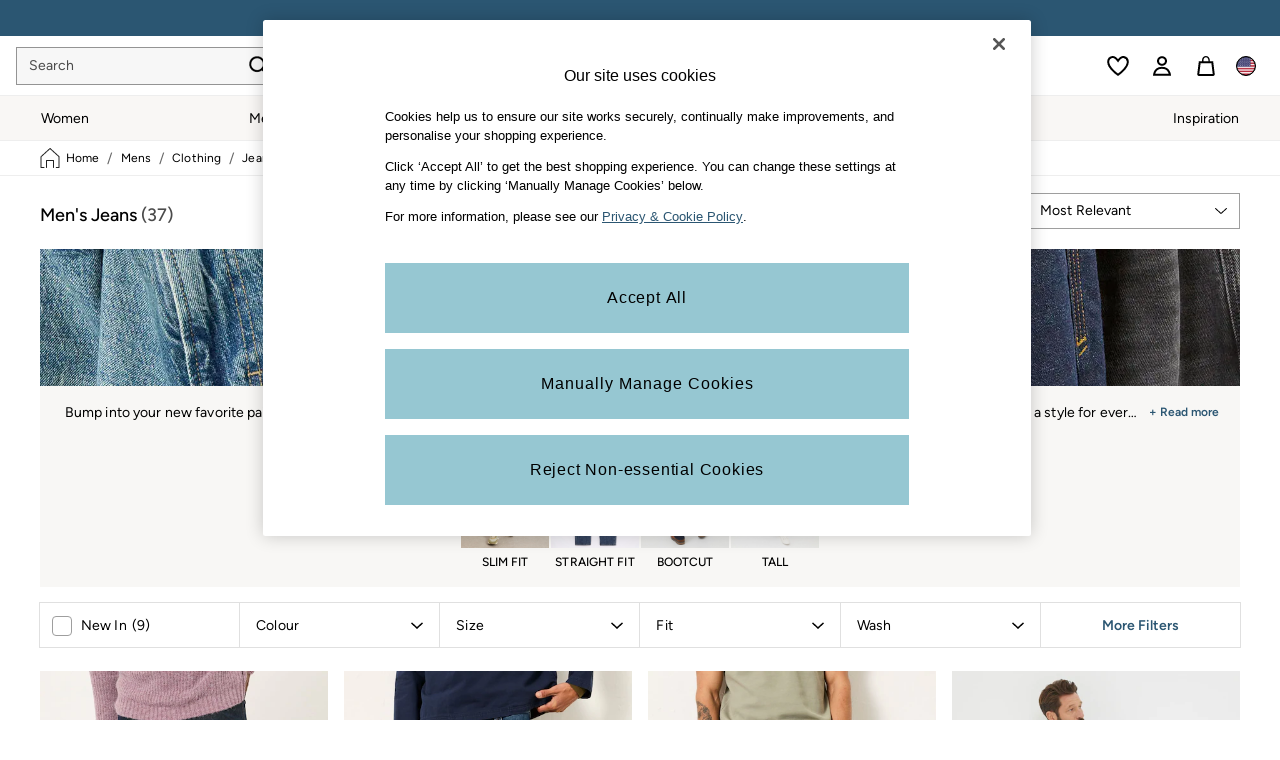

--- FILE ---
content_type: application/javascript
request_url: https://www.fatface.com/o0LFzI/MDZeR/6jxJ2/xd1e/E9YYfzh33L3YQGuu/R3weTgo7RAE/OG0_/CEQ2Dz8B
body_size: 172877
content:
(function(){if(typeof Array.prototype.entries!=='function'){Object.defineProperty(Array.prototype,'entries',{value:function(){var index=0;const array=this;return {next:function(){if(index<array.length){return {value:[index,array[index++]],done:false};}else{return {done:true};}},[Symbol.iterator]:function(){return this;}};},writable:true,configurable:true});}}());(function(){UD();dR2();wt2();var WE=function(WK){if(WK===undefined||WK==null){return 0;}var ME=WK["replace"](/[\w\s]/gi,'');return ME["length"];};var rI=function(){var Gl;if(typeof R2["window"]["XMLHttpRequest"]!=='undefined'){Gl=new (R2["window"]["XMLHttpRequest"])();}else if(typeof R2["window"]["XDomainRequest"]!=='undefined'){Gl=new (R2["window"]["XDomainRequest"])();Gl["onload"]=function(){this["readyState"]=4;if(this["onreadystatechange"] instanceof R2["Function"])this["onreadystatechange"]();};}else{Gl=new (R2["window"]["ActiveXObject"])('Microsoft.XMLHTTP');}if(typeof Gl["withCredentials"]!=='undefined'){Gl["withCredentials"]=true;}return Gl;};var cP=function(){return Lt.apply(this,[BD,arguments]);};var sP=function(){return Lt.apply(this,[TQ,arguments]);};var zn=function(){return ["3VM]C","%TP",">..4!>9_8","40F8J","2$QM\x07A\\Z03q40+]/","BN_PN+","0\"A","h","}\x3fM<2","0&",")\'TF\x3fL","+[:I35","s-W:Y\rfXBG","\x3fha\r:j:c71{*fDrul","nHJ^HG\x07;(=5&q","+\x40>","SxH[Y=595","\x40","\bKJ","5U","\\(J:4{V^","QR\x07#54","","\\N\f5)4!<","1$","-F)H","RX,$30+[2I","RX,5*0\n7\\8h95]\x00","7U","O\x40ZO!","\x408T30]","5* ","XL\x00I","WZ^w",">K[\\Z9335","!1\\:","=F)B)MW",".\"&4FF:","\"\'1Q8p--]","J/\\F","gAA","D<YL!ZBTN6!=pc\x00>Q\x07k< T+p\tGOZQ","MRYyR;",".AL","1",">","\tH<.}F^","+.\"","/","4,:]1","\"=S1w>\x3f]\vGzjg.#]3I<21MHAPYx022]\\}DmkZWY","*5]j","L","]","ZHG[3(5","","C^A{-)\x3f3<6A","*(","6_CVI1(2","9B6%]QOCA\\,.3)","2,","1_8s/#K",":0T","I(","4JQ","\n","\'<G>B","<\"034)","19f5U+2TuF","\v.1.[3BW)V\x00F^\rqX;5%7!7\\}j;3T","+94"," 0E3w06]W\tnHF^*.,3:+","FX6435,S","&65","#.B,)J+G^L\x07","nD1DG)-U$s*b\\\x07x:,,>`<}1W\b5`[rDo f5e","PY^\\R6((\'\x3fW","ZGT,&>+0","yEZ^30=10P^<T","B4_3]W","z","*","+|K^Aj93557_-S","T;Z/H:Y\x07ZI~VO17(;7","0[.S-\x3f","+|\x07OOQO1195\n6E/F\x07/#\\","NDY]","\t5P2K","9Q)N:TNDY","DSO9*9","$3)3*_J6*yGO^F","N\v/UL^t^,.*\"","az","zS","t>4]tXFPO","","Y\x07ZIdAX*&((\'","LGLY",":>]VCCR","kU,3,}\t_","F+)^O","-U<#K\x07b^BER+3\"&","} ","(^(\x4015","Q2H6#","0[)\n12]QO_AXx","H_\x40M,","1 Y\x07",":0\"MF","\x40O^FT:.0.!\tuW+B+5","urY\\+3\v&!*q2I64U","+4QDLT","%53;+A","ZV","C>PL^APk9+","M<CCP","6YFFXG","bfp","A1N:","8#L JOB\x40I$(.#[)T","T;U}6}6GiIwA3-3Ta1|zvupO2E","x(/4W\x00L/u","5)1 W9c5","S-U6/QF","=D4D2)LL","P=4/&2","J*$f","cg,&!ef\x07\'6QFkGTtglvu6=P}GmsDJ\rhg\nK","S\'2","&h","MOTEO=4/","[>H",";59&!","E8E-/NQ","64K\x00oKI","\'}+e\x3fixf","54u7F}FW)\'TGPOC\x40Px1=+ x];\x07&6]TsX\x40\\N+.3)5W","3H=4]","[","]B","\":!0,[+B#&6]","J=%7.!]9G)H6*T","/3K","6HF KTfX,2,0,G/B",":76"];};var I3=function(An,Ds){return An<<Ds;};var hn=function(){return ["\x61\x70\x70\x6c\x79","\x66\x72\x6f\x6d\x43\x68\x61\x72\x43\x6f\x64\x65","\x53\x74\x72\x69\x6e\x67","\x63\x68\x61\x72\x43\x6f\x64\x65\x41\x74"];};var LA=function(Fd){var ZO=Fd[0]-Fd[1];var ZK=Fd[2]-Fd[3];var xc=Fd[4]-Fd[5];var FV=R2["Math"]["sqrt"](ZO*ZO+ZK*ZK+xc*xc);return R2["Math"]["floor"](FV);};var ZE=function(){return Lt.apply(this,[Pg,arguments]);};var Kc=function(kP,fW){return kP>>fW;};var NV=function tE(kW,tA){'use strict';var Ec=tE;switch(kW){case I0:{var nO;Xn.push(zP);return nO=Qd(Qd(R2[qW()[nK(dc)].apply(null,[sW,nJ,MA])][RO()[lc(xA)].call(null,JM,rV)])),Xn.pop(),nO;}break;case gB:{var jK=tA[w];Xn.push(GE);var GV=S5()[w5(xA)](zO,Qd(Qd(Md)),Md);var jW=S5()[w5(xA)].apply(null,[zO,Dt,Md]);if(jK[L5()[kC(ds)].apply(null,[rP,SV])]){var bs=jK[L5()[kC(ds)](rP,SV)][f5()[Rl(rt)](nE,Qd([]),A3)](Dd()[kt(Mn)].call(null,cE,dc,MI,MI));var Q5=bs[Ct()[zE(kd)](s5,Qd(Qd(WL)),TE,B3)](qW()[nK(gl)].call(null,mV,Ot,Fc));if(Q5){var FI=Q5[RO()[lc(II)](zc,kn)](qW()[nK(qc)](Fs,Ms,mV));if(FI){GV=Q5[L5()[kC(rt)](JI,As)](FI[ht(typeof qW()[nK(bI)],Kd('',[][[]]))?qW()[nK(sl)](FK,EE,VP):qW()[nK(DK)].call(null,Ic,hl,Qd(Qd([])))]);jW=Q5[L5()[kC(rt)].apply(null,[JI,As])](FI[f5()[Rl(fA)](BA,Md,vT)]);}}}var n5;return n5=kI(Z0,[L5()[kC(fA)].apply(null,[bW,IC]),GV,S5()[w5(c3)].apply(null,[x5,wT,nE]),jW]),Xn.pop(),n5;}break;case Z0:{var qs=tA[w];Xn.push(j3);try{var QK=Xn.length;var ln=Qd(xJ);if(ht(qs[Ct()[zE(HE)](LQ,KA,Qd(Qd(Md)),QE)][RO()[lc(rt)].apply(null,[rG,OO])],undefined)){var hW;return hW=S5()[w5(wl)](Bg,Qd(Qd(WL)),wT),Xn.pop(),hW;}if(ht(qs[Ct()[zE(HE)].apply(null,[LQ,kn,dd,QE])][RO()[lc(rt)](rG,OO)],Qd(xJ))){var NP;return NP=f5()[Rl(WL)](EP,Uc,C4),Xn.pop(),NP;}var gC;return gC=Xd(typeof qW()[nK(QW)],'undefined')?qW()[nK(WL)].apply(null,[TL,Uq,md]):qW()[nK(sl)](IV,YW,Qd([])),Xn.pop(),gC;}catch(sL){Xn.splice(qt(QK,Md),Infinity,j3);var x3;return x3=Xd(typeof sn()[Nt(HI)],Kd(Xd(typeof RO()[lc(bV)],Kd([],[][[]]))?RO()[lc(Md)](jD,FW):RO()[lc(jI)](ld,mE),[][[]]))?sn()[Nt(fP)].apply(null,[YP,EA,bV,sW,qc,l5]):sn()[Nt(As)].apply(null,[pE,IW,Fc,kd,BC,B3]),Xn.pop(),x3;}Xn.pop();}break;case w:{var Rc=tA[w];Xn.push(v5);var NK;return NK=Qd(Qd(Rc[Ct()[zE(HE)].call(null,gL,FW,Qd(Qd(WL)),QE)]))&&Qd(Qd(Rc[Xd(typeof Ct()[zE(kn)],Kd('',[][[]]))?Ct()[zE(HE)].call(null,gL,fA,VP,QE):Ct()[zE(bV)](V5,Qd(Qd({})),Qd([]),OV)][RO()[lc(EW)].apply(null,[FP,Yc])]))&&Rc[Ct()[zE(HE)].call(null,gL,II,Qd(Qd({})),QE)][ht(typeof RO()[lc(Dc)],Kd([],[][[]]))?RO()[lc(jI)](DC,FE):RO()[lc(EW)](FP,Yc)][WL]&&ht(Rc[Ct()[zE(HE)](gL,KA,dd,QE)][RO()[lc(EW)].call(null,FP,Yc)][WL][Xd(typeof f5()[Rl(lO)],Kd('',[][[]]))?f5()[Rl(k3)](Tc,mW,Fm):f5()[Rl(Cc)].call(null,zt,Qd(Md),hd)](),Ct()[zE(RK)](MM,sl,sd,WL))?qW()[nK(WL)].apply(null,[TL,Hn,mC]):ht(typeof f5()[Rl(Cc)],Kd([],[][[]]))?f5()[Rl(Cc)](T3,qK,DE):f5()[Rl(WL)].apply(null,[EP,k3,ss]),Xn.pop(),NK;}break;case fN:{var bc=tA[w];Xn.push(Ys);if(Xd(typeof R2[RO()[lc(Rt)](Xs,JE)],Ct()[zE(Rt)](Gc,qK,kd,RA))&&pW(bc[R2[RO()[lc(Rt)](Xs,JE)][S5()[w5(Bs)].call(null,cQ,rC,MI)]],null)||pW(bc[S5()[w5(cW)](Z3,rt,JE)],null)){var Ks;return Ks=R2[ht(typeof qW()[nK(VP)],Kd([],[][[]]))?qW()[nK(sl)](Y3,zC,kd):qW()[nK(gI)](dd,E2,KA)][L5()[kC(KA)](IO,GI)](bc),Xn.pop(),Ks;}Xn.pop();}break;case H2:{var JW=tA[w];var Us=tA[xJ];Xn.push(q3);var Vt=Us[L5()[kC(c3)](BB,kT)];var lP=Us[qW()[nK(pI)].call(null,VA,Q3,q5)];var zW=Us[Dd()[kt(kn)].apply(null,[Xc,ds,LK,Fc])];var kV=Us[Xd(typeof Ct()[zE(k3)],'undefined')?Ct()[zE(DK)].call(null,c0,zt,LI,Sc):Ct()[zE(bV)].call(null,AK,Qd(Qd(WL)),RA,Vd)];var DP=Us[RO()[lc(BK)](NL,KI)];var sK=Us[RO()[lc(YW)](k2,Bs)];var ML=Us[sn()[Nt(GE)](YP,mA,xE,wl,JE,Vn)];var VW=Us[HP()[Nc(zt)].call(null,RK,Vn,sl,XC)];var CA;return CA=RO()[lc(Md)].call(null,YO,FW)[S5()[w5(cC)].call(null,BO,gl,Uc)](JW)[S5()[w5(cC)].call(null,BO,TE,Uc)](Vt,Dd()[kt(LI)](SC,Md,IK,sl))[Xd(typeof S5()[w5(WL)],'undefined')?S5()[w5(cC)](BO,Qd(Qd(Md)),Uc):S5()[w5(GE)].call(null,Wt,Qd([]),Hd)](lP,Xd(typeof Dd()[kt(GE)],Kd(RO()[lc(Md)].call(null,YO,FW),[][[]]))?Dd()[kt(LI)](SC,Md,IK,lr):Dd()[kt(gI)](OK,ZC,dW,HI))[S5()[w5(cC)](BO,MA,Uc)](zW,Dd()[kt(LI)](SC,Md,IK,bH))[Xd(typeof S5()[w5(DK)],'undefined')?S5()[w5(cC)].apply(null,[BO,pF,Uc]):S5()[w5(GE)].call(null,V1,Qd(Qd({})),vj)](kV,ht(typeof Dd()[kt(jI)],'undefined')?Dd()[kt(gI)](lx,ZL,qH,JE):Dd()[kt(LI)].call(null,SC,Md,IK,VU))[S5()[w5(cC)](BO,II,Uc)](DP,Dd()[kt(LI)].call(null,SC,Md,IK,YW))[S5()[w5(cC)](BO,Qd([]),Uc)](sK,Dd()[kt(LI)](SC,Md,IK,kn))[S5()[w5(cC)].call(null,BO,fP,Uc)](ML,Dd()[kt(LI)](SC,Md,IK,wT))[S5()[w5(cC)](BO,m9,Uc)](VW,RO()[lc(zt)].apply(null,[t6,Fc])),Xn.pop(),CA;}break;case Nh:{Xn.push(gj);var Db=qW()[nK(fA)].call(null,zH,BS,VP);var gZ=Ct()[zE(TL)].call(null,tB,ds,HE,HI);for(var H7=Kp[bV];Pj(H7,P9);H7++)Db+=gZ[Ct()[zE(dc)](fZ,s6,KA,Ix)](R2[Ct()[zE(cC)](nY,Cc,Qd(Qd(Md)),dd)][sn()[Nt(Rt)].call(null,TF,QX,Qd(Qd(Md)),rt,fP,T1)](BF(R2[Ct()[zE(cC)](nY,lO,xA,dd)][sn()[Nt(Cc)].apply(null,[dc,FX,VU,GI,LI,DS])](),gZ[ht(typeof Ct()[zE(lO)],Kd([],[][[]]))?Ct()[zE(bV)](LY,nz,GX,mF):Ct()[zE(WL)](SN,Mn,jI,q5)])));var Ok;return Xn.pop(),Ok=Db,Ok;}break;case MJ:{var vz=tA[w];Xn.push(dd);var OY=S5()[w5(wl)].call(null,Gb,Qd(Qd([])),wT);var Wb=S5()[w5(wl)].apply(null,[Gb,Rt,wT]);var Yz=new (R2[f5()[Rl(Dc)](DK,Bs,hb)])(new (R2[f5()[Rl(Dc)].apply(null,[DK,gI,hb])])(Xd(typeof Ct()[zE(DK)],Kd([],[][[]]))?Ct()[zE(KF)](IX,sl,xA,Md):Ct()[zE(bV)].apply(null,[jU,dZ,dZ,Dj])));try{var UZ=Xn.length;var vb=Qd([]);if(Qd(Qd(R2[Xd(typeof qW()[nK(HI)],'undefined')?qW()[nK(dc)](sW,tr,rC):qW()[nK(sl)](V7,ds,FW)][RO()[lc(cC)](L9,A7)]))&&Qd(Qd(R2[qW()[nK(dc)](sW,tr,pF)][RO()[lc(cC)](L9,A7)][qW()[nK(qK)].call(null,Bs,EW,sl)]))){var l6=R2[RO()[lc(cC)].apply(null,[L9,A7])][qW()[nK(qK)].call(null,Bs,EW,qc)](R2[Ct()[zE(mV)](QX,Dc,zt,JE)][Ct()[zE(gI)](NU,xE,kd,NF)],qW()[nK(EP)](Sc,IZ,Uc));if(l6){OY=Yz[sn()[Nt(bI)](wT,YS,HI,Fs,xA,mb)](l6[RO()[lc(ds)].apply(null,[YH,c3])][f5()[Rl(k3)](Tc,KF,hX)]());}}Wb=Xd(R2[qW()[nK(dc)](sW,tr,Qd(Qd(Md)))],vz);}catch(Mj){Xn.splice(qt(UZ,Md),Infinity,dd);OY=sn()[Nt(fP)](YP,MI,QW,qc,q5,l5);Wb=sn()[Nt(fP)].apply(null,[YP,MI,Qd(Qd(WL)),xE,bH,l5]);}var H9=Kd(OY,I3(Wb,Kp[Md]))[ht(typeof f5()[Rl(lr)],'undefined')?f5()[Rl(Cc)](xA,Qd([]),mA):f5()[Rl(k3)].call(null,Tc,qc,hX)]();var OH;return Xn.pop(),OH=H9,OH;}break;case F:{Xn.push(mk);throw new (R2[f5()[Rl(gI)](Bs,QE,ZD)])(f5()[Rl(qc)](xE,QY,AK));}break;case SD:{Xn.push(BS);try{var hj=Xn.length;var Pb=Qd([]);var xX=Kd(R2[S5()[w5(Dc)].apply(null,[IJ,Cc,ds])](R2[qW()[nK(dc)](sW,L0,wT)][f5()[Rl(lr)](lr,Uc,ZY)]),I3(R2[S5()[w5(Dc)].call(null,IJ,md,ds)](R2[qW()[nK(dc)](sW,L0,pF)][qW()[nK(HE)](pr,nT,TE)]),Md));xX+=Kd(I3(R2[ht(typeof S5()[w5(m9)],Kd([],[][[]]))?S5()[w5(GE)].call(null,GZ,Rt,Xc):S5()[w5(Dc)](IJ,V9,ds)](R2[qW()[nK(dc)](sW,L0,wl)][S5()[w5(TE)].call(null,A4,sd,gY)]),YP),I3(R2[S5()[w5(Dc)](IJ,Fc,ds)](R2[qW()[nK(dc)](sW,L0,V9)][RO()[lc(c3)](jr,TE)]),bV));xX+=Kd(I3(R2[S5()[w5(Dc)](IJ,md,ds)](R2[qW()[nK(dc)](sW,L0,lO)][RO()[lc(mC)].apply(null,[IF,b6])]),wT),I3(R2[Xd(typeof S5()[w5(FW)],'undefined')?S5()[w5(Dc)].call(null,IJ,GX,ds):S5()[w5(GE)].call(null,f9,Qd(Qd(WL)),dz)](R2[ht(typeof qW()[nK(wl)],'undefined')?qW()[nK(sl)].apply(null,[ZS,Xk,BC]):qW()[nK(dc)].call(null,sW,L0,KF)][ht(typeof Dd()[kt(WL)],Kd([],[][[]]))?Dd()[kt(gI)].call(null,Bb,cX,sj,VU):Dd()[kt(GE)](ld,bI,dd,YP)]),TF));xX+=Kd(I3(R2[ht(typeof S5()[w5(MA)],Kd('',[][[]]))?S5()[w5(GE)](KS,cz,EU):S5()[w5(Dc)](IJ,lr,ds)](R2[qW()[nK(dc)](sW,L0,Qd(Qd(Md)))][qW()[nK(lr)](NH,nT,ds)]),dc),I3(R2[S5()[w5(Dc)](IJ,Qd(Qd({})),ds)](R2[qW()[nK(dc)](sW,L0,KF)][f5()[Rl(sd)](rV,Qd(Qd({})),t8)]),gI));xX+=Kd(I3(R2[S5()[w5(Dc)](IJ,Qd(Qd([])),ds)](R2[Xd(typeof qW()[nK(fP)],'undefined')?qW()[nK(dc)].call(null,sW,L0,bV):qW()[nK(sl)].apply(null,[UF,C7,RK])][Xd(typeof Ct()[zE(HE)],Kd([],[][[]]))?Ct()[zE(xA)].apply(null,[n1,pF,QY,hS]):Ct()[zE(bV)](wx,bV,QE,zO)]),A7),I3(R2[S5()[w5(Dc)](IJ,EP,ds)](R2[qW()[nK(dc)](sW,L0,Qd(WL))][Xd(typeof f5()[Rl(sd)],Kd('',[][[]]))?f5()[Rl(Fc)](Vb,BK,Fq):f5()[Rl(Cc)](nU,bI,j6)]),cC));xX+=Kd(I3(R2[ht(typeof S5()[w5(s6)],Kd([],[][[]]))?S5()[w5(GE)].apply(null,[Zk,KI,mX]):S5()[w5(Dc)](IJ,cW,ds)](R2[qW()[nK(dc)](sW,L0,Qd([]))][Dd()[kt(Bs)](ld,Bs,LH,WL)]),Kp[zt]),I3(R2[ht(typeof S5()[w5(Fs)],'undefined')?S5()[w5(GE)](XC,HI,WL):S5()[w5(Dc)](IJ,Md,ds)](R2[Xd(typeof qW()[nK(Cc)],Kd([],[][[]]))?qW()[nK(dc)].call(null,sW,L0,Qd({})):qW()[nK(sl)].call(null,zb,HX,sd)][Xd(typeof S5()[w5(A7)],'undefined')?S5()[w5(QE)](Rj,qc,Jz):S5()[w5(GE)].apply(null,[dc,As,X1])]),ds));xX+=Kd(I3(R2[S5()[w5(Dc)](IJ,Qd(WL),ds)](R2[qW()[nK(dc)].call(null,sW,L0,bH)][RO()[lc(pI)].apply(null,[k7,gY])]),Kp[dZ]),I3(R2[ht(typeof S5()[w5(QY)],'undefined')?S5()[w5(GE)](IW,QW,UX):S5()[w5(Dc)](IJ,WX,ds)](R2[qW()[nK(dc)].apply(null,[sW,L0,EP])][RO()[lc(NF)].apply(null,[LQ,MI])]),Cc));xX+=Kd(I3(R2[S5()[w5(Dc)](IJ,Qd({}),ds)](R2[qW()[nK(dc)](sW,L0,ds)][L5()[kC(RA)].call(null,PF,gU)]),As),I3(R2[Xd(typeof S5()[w5(FW)],Kd([],[][[]]))?S5()[w5(Dc)].call(null,IJ,Wj,ds):S5()[w5(GE)].call(null,LI,Qd(Qd([])),BY)](R2[ht(typeof qW()[nK(c3)],Kd([],[][[]]))?qW()[nK(sl)].apply(null,[Hr,zx,pF]):qW()[nK(dc)].call(null,sW,L0,mC)][Ct()[zE(c3)](TR,FW,Dc,YW)]),sl));xX+=Kd(I3(R2[S5()[w5(Dc)](IJ,Qd(WL),ds)](R2[qW()[nK(dc)](sW,L0,Dj)][S5()[w5(lO)].call(null,T9,zt,Vn)]),HI),I3(R2[S5()[w5(Dc)](IJ,EP,ds)](R2[qW()[nK(dc)](sW,L0,RA)][Xd(typeof L5()[kC(kn)],Kd([],[][[]]))?L5()[kC(HE)].call(null,jJ,kn):L5()[kC(YP)](Hb,SC)]),fP));xX+=Kd(I3(R2[ht(typeof S5()[w5(k3)],'undefined')?S5()[w5(GE)](Ej,Qd(Qd(Md)),x9):S5()[w5(Dc)](IJ,Md,ds)](R2[qW()[nK(dc)].call(null,sW,L0,RA)][f5()[Rl(mW)].apply(null,[Fs,ds,Dq])]),LI),I3(R2[S5()[w5(Dc)].call(null,IJ,lr,ds)](R2[qW()[nK(dc)](sW,L0,FW)][sn()[Nt(sl)](Bs,ld,mW,V1,Qd({}),I9)]),GE));xX+=Kd(I3(R2[Xd(typeof S5()[w5(mC)],Kd([],[][[]]))?S5()[w5(Dc)].call(null,IJ,Mn,ds):S5()[w5(GE)](Dx,KI,bX)](R2[qW()[nK(dc)].apply(null,[sW,L0,bH])][f5()[Rl(QY)](dZ,Qd(Qd(Md)),Bk)]),Bs),I3(R2[S5()[w5(Dc)](IJ,Qd(WL),ds)](R2[qW()[nK(dc)](sW,L0,xA)][S5()[w5(Vn)].apply(null,[Oh,Qd(Qd({})),HX])]),cW));xX+=Kd(I3(R2[S5()[w5(Dc)](IJ,RA,ds)](R2[qW()[nK(dc)](sW,L0,kn)][L5()[kC(lr)].apply(null,[Cj,HX])]),bI),I3(R2[S5()[w5(Dc)].call(null,IJ,Qd(Qd([])),ds)](R2[ht(typeof qW()[nK(lr)],Kd('',[][[]]))?qW()[nK(sl)].call(null,lU,x5,cz):qW()[nK(dc)](sW,L0,bH)][RO()[lc(Tc)](RZ,BC)]),Wj));xX+=Kd(I3(R2[Xd(typeof S5()[w5(FW)],'undefined')?S5()[w5(Dc)](IJ,rC,ds):S5()[w5(GE)](CS,k3,Rt)](R2[Xd(typeof qW()[nK(bI)],'undefined')?qW()[nK(dc)].apply(null,[sW,L0,QE]):qW()[nK(sl)].apply(null,[R7,BK,GE])][AS()[Ap(fP)].call(null,cC,fP,Qd(WL),Ys,sZ)]),Kp[kn]),I3(R2[S5()[w5(Dc)](IJ,TE,ds)](R2[qW()[nK(dc)].call(null,sW,L0,DK)][Dd()[kt(cW)](NZ,Rt,Mn,JE)]),dZ));xX+=Kd(I3(R2[S5()[w5(Dc)](IJ,FW,ds)](R2[qW()[nK(dc)](sW,L0,GI)][Dd()[kt(bI)](NZ,Cc,IW,MA)]),Kp[GI]),I3(R2[S5()[w5(Dc)](IJ,k3,ds)](R2[qW()[nK(dc)].apply(null,[sW,L0,Qd({})])][qW()[nK(sd)](dH,w9,nz)]),GI));xX+=Kd(I3(R2[S5()[w5(Dc)](IJ,cz,ds)](R2[qW()[nK(dc)](sW,L0,qc)][Ct()[zE(mC)].call(null,lN,kd,qY,jI)]),Mn),I3(R2[S5()[w5(Dc)](IJ,kd,ds)](R2[qW()[nK(dc)](sW,L0,kn)][HP()[Nc(cW)](YW,J7,Bs,Lk)]),Fs));xX+=Kd(I3(R2[S5()[w5(Dc)].apply(null,[IJ,zt,ds])](R2[qW()[nK(dc)](sW,L0,bV)][qW()[nK(Fc)](BA,IX,xE)]),Kp[Mn]),I3(R2[S5()[w5(Dc)](IJ,Mn,ds)](R2[qW()[nK(dc)].call(null,sW,L0,bI)][S5()[w5(MA)](JR,Qd(Qd({})),Cc)]),Kp[Fs]));xX+=Kd(Kd(I3(R2[S5()[w5(Dc)](IJ,sl,ds)](R2[L5()[kC(ds)](dY,SV)][Xd(typeof RO()[lc(As)],Kd('',[][[]]))?RO()[lc(KA)].call(null,C6,bH):RO()[lc(jI)](fX,II)]),Dt),I3(R2[S5()[w5(Dc)](IJ,BK,ds)](R2[qW()[nK(dc)](sW,L0,FW)][L5()[kC(sd)](Z1,qK)]),rC)),I3(R2[S5()[w5(Dc)](IJ,Qd(Qd(Md)),ds)](R2[qW()[nK(dc)](sW,L0,NF)][sn()[Nt(HI)].call(null,bV,zF,Tc,mC,q5,Nx)]),k3));var LU;return LU=xX[f5()[Rl(k3)](Tc,RK,YM)](),Xn.pop(),LU;}catch(nS){Xn.splice(qt(hj,Md),Infinity,BS);var Kx;return Kx=f5()[Rl(WL)](EP,sW,N6),Xn.pop(),Kx;}Xn.pop();}break;case r0:{var YU=tA[w];Xn.push(TF);var R1=YU[Ct()[zE(HE)].call(null,Qp,EP,fP,QE)][Dd()[kt(Fs)].apply(null,[dH,GE,nE,Wj])];if(R1){var OX=R1[f5()[Rl(k3)](Tc,sW,EU)]();var rr;return Xn.pop(),rr=OX,rr;}else{var VY;return VY=S5()[w5(wl)].call(null,Zz,SV,wT),Xn.pop(),VY;}Xn.pop();}break;case OJ:{var GY=tA[w];var zr=tA[xJ];Xn.push(Vj);if(pW(typeof R2[L5()[kC(ds)](hZ,SV)][RO()[lc(fA)](Hd,BH)],Ct()[zE(Rt)](Cz,qK,Qd({}),RA))){R2[L5()[kC(ds)].call(null,hZ,SV)][ht(typeof RO()[lc(cW)],Kd([],[][[]]))?RO()[lc(jI)](BY,qz):RO()[lc(fA)].call(null,Hd,BH)]=RO()[lc(Md)](bk,FW)[S5()[w5(cC)].apply(null,[Bz,lO,Uc])](GY,AS()[Ap(YP)](Md,DK,Qd([]),Kj,zk))[S5()[w5(cC)](Bz,cC,Uc)](zr,RO()[lc(gl)](M7,FF));}Xn.pop();}break;case v8:{var Vr=tA[w];Xn.push(jH);var Hj=Xd(typeof S5()[w5(KF)],'undefined')?S5()[w5(wl)](L1,RA,wT):S5()[w5(GE)](Tc,MI,dd);try{var wz=Xn.length;var bz=Qd(xJ);if(Vr[Ct()[zE(HE)](hX,pI,QE,QE)][HP()[Nc(GI)](Fs,A1,Rt,Uk)]){var XL=Vr[Ct()[zE(HE)](hX,xE,Wj,QE)][HP()[Nc(GI)].apply(null,[WX,A1,Rt,Uk])][f5()[Rl(k3)].call(null,Tc,Qd(Qd([])),RB)]();var Oj;return Xn.pop(),Oj=XL,Oj;}else{var Xj;return Xn.pop(),Xj=Hj,Xj;}}catch(Pk){Xn.splice(qt(wz,Md),Infinity,jH);var xH;return Xn.pop(),xH=Hj,xH;}Xn.pop();}break;case m8:{Xn.push(Cp);var CH=Qd(xJ);try{var rU=Xn.length;var lX=Qd(xJ);if(R2[qW()[nK(dc)].call(null,sW,QR,sW)][f5()[Rl(HE)](BK,Dj,cN)]){R2[qW()[nK(dc)](sW,QR,QE)][f5()[Rl(HE)](BK,sW,cN)][RO()[lc(VU)].call(null,GT,bV)](qW()[nK(rt)](bH,jB,rt),sn()[Nt(bI)](wT,Q0,KI,Uc,Fs,mb));R2[ht(typeof qW()[nK(mC)],Kd([],[][[]]))?qW()[nK(sl)].call(null,J1,FX,KF):qW()[nK(dc)].call(null,sW,QR,Fs)][f5()[Rl(HE)].call(null,BK,md,cN)][Xd(typeof f5()[Rl(fA)],'undefined')?f5()[Rl(NF)].apply(null,[RK,lO,mJ]):f5()[Rl(Cc)](O6,mV,GF)](qW()[nK(rt)](bH,jB,pI));CH=Qd(w);}}catch(dj){Xn.splice(qt(rU,Md),Infinity,Cp);}var Tr;return Xn.pop(),Tr=CH,Tr;}break;case Iq:{var hH=tA[w];var U9=tA[xJ];Xn.push(kd);if(vZ(U9,null)||k9(U9,hH[Xd(typeof Ct()[zE(gl)],Kd([],[][[]]))?Ct()[zE(WL)].call(null,HU,EP,qY,q5):Ct()[zE(bV)](TH,cz,II,lO)]))U9=hH[Xd(typeof Ct()[zE(NF)],Kd([],[][[]]))?Ct()[zE(WL)].apply(null,[HU,sd,Wj,q5]):Ct()[zE(bV)](QY,rt,sd,BZ)];for(var Fx=Kp[bV],Az=new (R2[qW()[nK(gI)](dd,Y6,Qd(Qd(WL)))])(U9);Pj(Fx,U9);Fx++)Az[Fx]=hH[Fx];var LZ;return Xn.pop(),LZ=Az,LZ;}break;case cD:{var fk=tA[w];Xn.push(nZ);var vx=RO()[lc(Md)](hT,FW);var m1=ht(typeof RO()[lc(Rt)],Kd([],[][[]]))?RO()[lc(jI)].call(null,E1,FH):RO()[lc(Md)](hT,FW);var AF=S5()[w5(Tc)].apply(null,[d8,EP,lO]);var W6=[];try{var Xb=Xn.length;var b9=Qd([]);try{vx=fk[L5()[kC(DK)].call(null,QL,rt)];}catch(kj){Xn.splice(qt(Xb,Md),Infinity,nZ);if(kj[RO()[lc(cW)](LL,UU)][S5()[w5(KA)](Nd,JE,Ic)](AF)){vx=Dd()[kt(VP)].apply(null,[fl,Md,dH,Md]);}}var OU=R2[Ct()[zE(cC)].call(null,ws,A7,dZ,dd)][sn()[Nt(Rt)](TF,AV,Qd(Qd({})),TF,A7,T1)](BF(R2[Ct()[zE(cC)](ws,zt,bV,dd)][ht(typeof sn()[Nt(As)],Kd([],[][[]]))?sn()[Nt(As)](Q7,Vp,Tc,HE,xA,WY):sn()[Nt(Cc)].apply(null,[dc,fI,II,SV,Qd(Qd([])),DS])](),Kp[KI]))[ht(typeof f5()[Rl(RA)],Kd([],[][[]]))?f5()[Rl(Cc)](qc,GI,Rr):f5()[Rl(k3)](Tc,jI,T5)]();fk[Xd(typeof L5()[kC(TE)],Kd('',[][[]]))?L5()[kC(DK)](QL,rt):L5()[kC(YP)](Ic,f1)]=OU;m1=Xd(fk[L5()[kC(DK)](QL,rt)],OU);W6=[kI(Z0,[RO()[lc(ds)].apply(null,[N3,c3]),vx]),kI(Z0,[Xd(typeof qW()[nK(Wj)],'undefined')?qW()[nK(TF)].call(null,BH,C4,GE):qW()[nK(sl)](KI,g7,zt),HF(m1,Md)[f5()[Rl(k3)](Tc,GE,T5)]()])];var qU;return Xn.pop(),qU=W6,qU;}catch(Vz){Xn.splice(qt(Xb,Md),Infinity,nZ);W6=[kI(Z0,[RO()[lc(ds)].call(null,N3,c3),vx]),kI(Z0,[qW()[nK(TF)](BH,C4,Qd(Qd([]))),m1])];}var dF;return Xn.pop(),dF=W6,dF;}break;case TQ:{var Jx=tA[w];var d6=tA[xJ];Xn.push(WF);if(Qd(RY(Jx,d6))){throw new (R2[f5()[Rl(gI)](Bs,Cc,Qs)])(Xd(typeof HP()[Nc(TF)],Kd(Xd(typeof RO()[lc(YP)],Kd('',[][[]]))?RO()[lc(Md)](Sr,FW):RO()[lc(jI)](SU,MU),[][[]]))?HP()[Nc(bI)].apply(null,[mV,jY,rC,A6]):HP()[Nc(Md)](kn,YL,A9,Pz));}Xn.pop();}break;case vq:{Xn.push(Ep);try{var tX=Xn.length;var ES=Qd({});var NS;return NS=Qd(Qd(R2[ht(typeof qW()[nK(kn)],Kd('',[][[]]))?qW()[nK(sl)].apply(null,[FZ,F1,kn]):qW()[nK(dc)].apply(null,[sW,xs,mV])][ht(typeof f5()[Rl(Rt)],'undefined')?f5()[Rl(Cc)](gU,zt,Kr):f5()[Rl(HE)](BK,Qd({}),pn)])),Xn.pop(),NS;}catch(Sj){Xn.splice(qt(tX,Md),Infinity,Ep);var SF;return Xn.pop(),SF=Qd(xJ),SF;}Xn.pop();}break;case qm:{Xn.push(KU);var PS=S5()[w5(wl)](pC,MI,wT);try{var kZ=Xn.length;var Wk=Qd([]);if(R2[Ct()[zE(HE)].call(null,CL,Qd(Qd([])),Dc,QE)][RO()[lc(EW)].call(null,kF,Yc)]&&R2[Ct()[zE(HE)](CL,Ib,Qd(Qd(Md)),QE)][RO()[lc(EW)](kF,Yc)][Kp[bV]]&&R2[Ct()[zE(HE)](CL,Ib,Qd([]),QE)][RO()[lc(EW)].apply(null,[kF,Yc])][WL][WL]&&R2[Xd(typeof Ct()[zE(ds)],'undefined')?Ct()[zE(HE)].apply(null,[CL,m9,YW,QE]):Ct()[zE(bV)].apply(null,[Wt,sd,YP,cU])][RO()[lc(EW)](kF,Yc)][WL][WL][HP()[Nc(rC)].call(null,NF,vk,Cc,cH)]){var pk=ht(R2[Ct()[zE(HE)].apply(null,[CL,Qd(Qd(WL)),kn,QE])][RO()[lc(EW)](kF,Yc)][WL][Kp[bV]][HP()[Nc(rC)].apply(null,[BK,vk,Cc,cH])],R2[Ct()[zE(HE)].call(null,CL,q5,Qd(Qd(WL)),QE)][RO()[lc(EW)].apply(null,[kF,Yc])][WL]);var fz=pk?qW()[nK(WL)](TL,jB,QW):f5()[Rl(WL)](EP,wT,G);var YF;return Xn.pop(),YF=fz,YF;}else{var Dk;return Xn.pop(),Dk=PS,Dk;}}catch(kb){Xn.splice(qt(kZ,Md),Infinity,KU);var zZ;return Xn.pop(),zZ=PS,zZ;}Xn.pop();}break;case D8:{Xn.push(ZY);var JF=S5()[w5(wl)].apply(null,[AC,QE,wT]);try{var VH=Xn.length;var T7=Qd([]);if(R2[Ct()[zE(HE)].apply(null,[SN,Bs,RK,QE])]&&R2[Ct()[zE(HE)].apply(null,[SN,qc,Fs,QE])][S5()[w5(fA)](EI,Qd(Md),c3)]&&R2[Ct()[zE(HE)](SN,BK,Qd([]),QE)][S5()[w5(fA)](EI,GX,c3)][f5()[Rl(kd)].call(null,UU,GE,CW)]){var NY=R2[Ct()[zE(HE)](SN,Qd(Qd([])),MI,QE)][S5()[w5(fA)](EI,DK,c3)][f5()[Rl(kd)](UU,jI,CW)][f5()[Rl(k3)](Tc,wT,XE)]();var JU;return Xn.pop(),JU=NY,JU;}else{var Op;return Xn.pop(),Op=JF,Op;}}catch(w6){Xn.splice(qt(VH,Md),Infinity,ZY);var Y1;return Xn.pop(),Y1=JF,Y1;}Xn.pop();}break;case GD:{Xn.push(L9);var Sb=R2[RO()[lc(cC)].call(null,jz,A7)][RO()[lc(GX)](M1,TL)]?R2[RO()[lc(cC)].call(null,jz,A7)][L5()[kC(KI)].apply(null,[rP,BC])](R2[RO()[lc(cC)](jz,A7)][RO()[lc(GX)](M1,TL)](R2[Ct()[zE(HE)](Ek,c3,kn,QE)]))[AS()[Ap(wT)].call(null,wT,GI,QY,Cb,cx)](Dd()[kt(LI)].apply(null,[Ub,Md,IK,fP])):RO()[lc(Md)].apply(null,[SC,FW]);var EZ;return Xn.pop(),EZ=Sb,EZ;}break;}};var xz=function(){return Lt.apply(this,[OJ,arguments]);};var PU=function(){return ["s\r0ql:>\x00\fbh,P","","\\\\+CNWD\n\t","\b]M,NZ+:P","Z","OFFU \b","TA\b:\x3f","2F6<6Q","2","6z\v<AL","4$6W)\t\"_J(^2 QWF;qH{<\r/Q\r=W]H2N\\q",":MOWU","<L()\x00","-K\x401;GQmU\t<>G: +1g*VZ","9","\r,K\t\x3f`N\x3fX\\20LWfQ","UV;0lB_Q",".W\x3f[P","/\r\'V\r,\"V\tV","%U\b_;H","I\\,0V","T]\x07\b","\b","W,","4QP[S","S<RU:","+L","]\r","+-\x075W\v","9]J","OSG","\x3f#/]][",")M1","2:WPW","0%a>-\b\'K\n99]\nM,X+4","=3","-:WMV",")^[4<Vqfw;\b>G5)+W","NWP\f3#8J>\x3f","k\b","\r1","_\n\f8aY\x3fWk:6GJDQ","\b15L5","C[[Y\x00W4=E{\x3f\x00!SY\b\"H&X\\:1GG","m[;UP*8}V\\C\f\x0705","#R-;W\x3fW3ZJ4","-&\vz","\f:$Z>!\'","\x0015","\"\\9\x3f+Z","\x00p","Q\vR];0L","^","HWfQ\x40r\b","+,[2\x406a4Ekh(w]828[","L*ZM6:LqS\x40","8W;UM4VB","7","p","K\r9F)M","(]P=OP0;",";]P;I]0\"L","","/K43fK6kV6;VP","!0[/","Q[5YV\'","4\"1K.","H+<\n&{\'V","B","\b2",":4","!0].\x3f","D(8",";5d>\x3f\x07%]",":\x3fG>/\x00","X;%","\x3f\x009E:5bn\t8[PQWL8<L","6&M]\x40K\'0K7)","J(\'V","8ZP30FbBF*5\x006:F=*","6Y\x40Y;I","kIKC6UEYz\x00~4R#\f<#\ncIlb","\"FL*TK","%]\r3.SJ;ZM\v<OFA\x40\n\x00\x07","8D>#qy\"D","i","WZ\x0043E>","x.\x40J,","]_3","\x3fZP","K\r\'W","Q=ZM",":^M><N","8S[","ZM:KNWr\x00!","\x07\'0","6]\v8","H7<","=^","4\rk-",": \r\x00!!","VP,","\x006:e>\"","D2\fzM:8"," T","\'4H\x3f5\'#L","\n\nOK6\x00!8_>l\v&]$[6","]14Z","MGY\t\b","1\\P1","Z;6}BV[:\x00&\x3fO:{B$[#7&QR.IV2<QF",";]\r","\r,V\tWY*","+;5]9[\v[HZ-<RWmR","*Y","P1","/W28~]2W\x40#CJ^U\t","#F\tNKq","\x00\b\r","K.V\bR\rXK6%VqWX\f","I;","\f.P:r#;U]:\'GQ","W]A\b","\x009","|6.","]!","HWM(","*T\n","\r\"A\\;","$^M\tZM6\'cOWF","n-St>;CDWF","W\r","P,KNW[E 6%\x40-)","\nNSLF!9{{BS2\x40P","J:=","wsv4$3","","2\"0o\x3fZ","\\\x3fU],","3V\\;V","XX36WOS\x40+\'","];XR\f!MQSS<!0z2+.",";F\bL","\b\b64y24\bY\r$",":VJT]\b\f\b:\x3f","\vV\r","\'UM70QJAg\b=H($","X"];};var Fb=function(){return fr.apply(this,[lM,arguments]);};var RY=function(Tp,kY){return Tp instanceof kY;};var Mb=function(){return Lt.apply(this,[GD,arguments]);};var K6=function(Qb){var cF=['text','search','url','email','tel','number'];Qb=Qb["toLowerCase"]();if(cF["indexOf"](Qb)!==-1)return 0;else if(Qb==='password')return 1;else return 2;};var Zb=function(tZ,sp){return tZ[r6[bV]](sp);};function UD(){m4=[]['\x65\x6e\x74\x72\x69\x65\x73']();if(typeof window!=='undefined'){R2=window;}else if(typeof global!=='undefined'){R2=global;}else{R2=this;}}var R2;var hx=function(pz){var Nk=pz%4;if(Nk===2)Nk=3;var vL=42+Nk;var sz;if(vL===42){sz=function gr(Qz,kH){return Qz*kH;};}else if(vL===43){sz=function wr(l9,WU){return l9+WU;};}else{sz=function q6(Qj,KY){return Qj-KY;};}return sz;};var G1=function(){return fr.apply(this,[jq,arguments]);};var fr=function Bp(QF,br){var N7=Bp;for(QF;QF!=M4;QF){switch(QF){case r4:{QF+=sh;if(Zj(Zr,WL)){do{var fU=l1(qt(Kd(Zr,p6),Xn[qt(Xn.length,Md)]),QU.length);var r1=Zb(ZU,Zr);var Y9=Zb(QU,fU);VZ+=Bp(w,[n9(HF(Vk(r1),Y9),HF(Vk(Y9),r1))]);Zr--;}while(Zj(Zr,WL));}}break;case w:{QF=M4;var B1=br[w];if(hz(B1,tm)){return R2[r6[YP]][r6[Md]](B1);}else{B1-=jR;return R2[r6[YP]][r6[Md]][r6[WL]](null,[Kd(Kc(B1,jI),Yh),Kd(l1(B1,Q0),qR)]);}}break;case Ig:{QF-=qB;return Bp(GD,[hU]);}break;case Vm:{for(var sH=WL;Pj(sH,HS.length);sH++){var q9=Zb(HS,sH);var Gk=Zb(Fb.pq,U7++);F6+=Bp(w,[HF(n9(Vk(q9),Vk(Gk)),n9(q9,Gk))]);}return F6;}break;case xh:{QF=M4;return kU;}break;case wB:{var Zr=qt(ZU.length,Md);QF+=RT;}break;case Ih:{QF=FQ;if(Pj(OS,Ip.length)){do{var Sk=Zb(Ip,OS);var Xz=Zb(FS.jM,YZ++);Vx+=Bp(w,[HF(n9(Vk(Sk),Vk(Xz)),n9(Sk,Xz))]);OS++;}while(Pj(OS,Ip.length));}}break;case wQ:{QF=kg;var zY=bY[k1];for(var UH=WL;Pj(UH,zY.length);UH++){var hk=Zb(zY,UH);var FU=Zb(rZ.QB,AX++);G6+=Bp(w,[HF(Vk(HF(hk,FU)),n9(hk,FU))]);}}break;case VQ:{for(var mj=WL;Pj(mj,dx.length);++mj){L5()[dx[mj]]=Qd(qt(mj,YP))?function(){return kI.apply(this,[RT,arguments]);}:function(){var rS=dx[mj];return function(r9,dX){var KX=FS(r9,dX);L5()[rS]=function(){return KX;};return KX;};}();}QF-=Ph;}break;case MG:{QF=M4;return Bp(SD,[VZ]);}break;case UQ:{for(var O9=WL;Pj(O9,RU.length);O9++){var HH=Zb(RU,O9);var TX=Zb(pH.pN,lj++);kU+=Bp(w,[n9(HF(Vk(HH),TX),HF(Vk(TX),HH))]);}QF=xh;}break;case jq:{QF+=lT;var dx=br[w];mZ(dx[WL]);}break;case ZG:{QF=M4;return [jx(Cc),jI,jx(jI),jx(gI),gI,bV,jx(bV),ds,TF,jx(bI),TF,jx(gI),Cc,jx(gI),jx(YP),TF,jI,jx(bV),jx(YP),jx(A7),A7,jx(Rt),A7,bV,RK,jx(Cc),jx(gI),jx(Dc),jx(YP),ds,WL,jx(dZ),[TF],bV,cC,Md,Md,jx(Rt),[TF],jx(As),jx(bI),jx(TF),Md,kn,jx(Cc),GE,jx(YP),Rt,bV,jx(As),Md,Cc,sl,jx(bV),wT,WL,jx(KI),Sc,jx(cC),jx(YP),YP,TF,jx(dd),QE,jx(wT),jx(bV),jx(ds),GE,jx(sl),jx(Md),TF,[Cc],jx(m9),Sc,jx(Rt),sl,jx(cW),dc,cC,bV,sl,jx(GE),jx(YP),[jI],Wj,WL,Cc,jx(HI),sl,jx(Cc),WL,cC,jx(lO),q5,[jI],A7,jx(gI),TF,cC,jx(gI),jx(wT),fP,jx(q5),cW,wT,jx(A7),jI,dc,jx(Md),jx(Cc),As,jx(wT),jx(bV),jI,jx(fP),jx(Md),jx(cW),rC,wT,[wT],TF,jx(gI),fP,jx(As),GE,jx(bI),fP,jx(Cc),jx(k3),Vn,jx(Md),jx(ds),LI,jx(bV),WL,jx(Cc),cC,jx(ds),bI,jx(Cc),YP,YP,jI,Md,jx(sl),Cc,jx(k3),[dc],jx(KI),dZ,Cc,jx(jI),A7,jx(gI),Cc,jx(Md),jx(ds),cC,jx(bV),jx(dc),A7,jx(fP),fP,bV,jx(wT),gI,jx(A7),sl,A7,jx(TF),jx(Sc),Sc,A7,jx(LI),Cc,jx(QW),q5,LI,jx(As),jx(sl),dc,jx(YP),Md,cC,jx(Rt),LI,jx(YP),jx(TF),jx(VP),k3,jx(cC),wT,jx(wT),ds,jx(ds),Cc,jx(fP),[ds],jx(MI),qc,GE,jx(wT),jx(YP),jx(fP),YP,fP,jx(ds),TF,jx(gI),jx(TL),VU,jx(Cc),wT,sl,jx(YP),jx(HI),jx(YP),GE,[wT],jx(mV),BK,jx(dc),Bs,jx(dc),jx(qc),jx(sl),GE,jx(wT),jx(GE),fP,jx(Cc),jx(wT),jx(Md),jx(Md),YP,dc,jx(YP),jx(As),HI,jx(TF),jx(A7),jx(gI),jx(Cc),ds,jx(wT),jx(ds),YP,YP,jx(LI),rC,jx(GE),GE,jx(sl),Md,bI,jx(cW),jx(YP),sl,jx(lO),lO,jx(sl),A7,cW,jx(cW),A7,bV,jx(cW),LI,jx(TF),HI,jx(Rt),cC,jx(Md),jx(Rt),jx(mW),jx(sl),GE,jx(wT),jx(qc),[WL],jx(As),cC,dc,bV,TF,jx(Cc),ds,WL,Cc,jx(MA),Sc,jx(Rt),gI,dc,jx(YP),jx(A7),sl,jx(YP),jx(cC),jx(dc),jx(k3),sl,jx(gI),dd,jx(A7),dc,jx(bV),jx(YP),Md,Rt,TE,dc,jx(sl),Cc,WL,gI,LI,jx(Bs),As,jx(cC),Cc,jx(fP),Cc,jx(GE),bI,jx(gI),cC,jx(TF),jx(fP),sl,WL,jx(ds),jx(Md),cC,jx(As),TF,TF,jI,jx(wT),jx(gI),jx(YP),ds,WL,jx(gI),jx(Md),jx(Bs),zt,jx(gI),Cc,dc,jx(TF),jx(YP),TF,TF,jx(YP),jx(fA),jx(cW),ds,cC,jx(HI),jx(dZ),dZ,cC,jx(gI),Cc,jx(Rt),lr,jx(YP),Md,jx(TF),jx(YP),jx(Dc),[ds],jx(HE),dd,[Cc],jx(Vn),QW,jx(gI),jx(ds),fP,[wT],jx(lO),q5,ds,WL,cC,TF,jx(VP),sl,cC,jx(jI),ds,bV,jx(Cc),ds,jx(Cc),Rt,wT,jx(Rt),cC,jx(Cc),jx(Md),jx(sl),LI,WL,sl,WL,jx(wT),jx(bV),jx(dc),jx(YP),GE,[wT],jx(NF),[WL],TF,jx(bV),jx(YP),A7,jx(zt),rC,jx(TF),Md,jx(Dt),[dc],jI,jx(Cc)];}break;case gT:{while(Pj(MF,Lx[N1[WL]])){Dd()[Lx[MF]]=Qd(qt(MF,gI))?function(){kk=[];Bp.call(this,sJ,[Lx]);return '';}:function(){var UY=Lx[MF];var Bx=Dd()[UY];return function(S7,N9,cr,wH){if(ht(arguments.length,WL)){return Bx;}var CX=Bp(gR,[S7,N9,cr,cW]);Dd()[UY]=function(){return CX;};return CX;};}();++MF;}QF=M4;}break;case lD:{var lF=br[w];var sU=br[xJ];var CY=br[qG];var kU=Kd([],[]);var lj=l1(qt(sU,Xn[qt(Xn.length,Md)]),HI);var RU=DU[lF];QF+=nR;}break;case SD:{QF+=Y0;var QZ=br[w];pH=function(hp,nx,DF){return Bp.apply(this,[lD,arguments]);};return Yk(QZ);}break;case fN:{return [[xA,jx(cC),cW,jx(cW),LI,jx(HI),sl,jx(cC),gI,wT],[],[],[],[jx(ds),dc,jx(Md)],[LI,gI,jx(gI),cC,jx(TF),Rt,jx(A7)],[k3,jx(bV),TF,jx(TF),jx(Rt),Rt,jx(bV)],[],[],[],[Cc,A7,jx(cW),LI],[MA,WL,jx(bV),bV],[],[As,jx(sl),Cc]];}break;case cB:{QF=Qh;while(k9(Gr,WL)){if(Xd(XZ[N1[YP]],R2[N1[Md]])&&Zj(XZ,Ak[N1[WL]])){if(vZ(Ak,kk)){lk+=Bp(w,[bx]);}return lk;}if(ht(XZ[N1[YP]],R2[N1[Md]])){var O7=fY[Ak[XZ[WL]][WL]];var Gz=Bp.call(null,gR,[Kd(bx,Xn[qt(Xn.length,Md)]),Gr,XZ[Md],O7]);lk+=Gz;XZ=XZ[WL];Gr-=kI(H2,[Gz]);}else if(ht(Ak[XZ][N1[YP]],R2[N1[Md]])){var O7=fY[Ak[XZ][WL]];var Gz=Bp(gR,[Kd(bx,Xn[qt(Xn.length,Md)]),Gr,WL,O7]);lk+=Gz;Gr-=kI(H2,[Gz]);}else{lk+=Bp(w,[bx]);bx+=Ak[XZ];--Gr;};++XZ;}}break;case r0:{QF=wB;var I7=br[w];var p6=br[xJ];var D6=br[qG];var QU=DU[QY];var VZ=Kd([],[]);var ZU=DU[I7];}break;case q8:{QF+=Cq;for(var pL=qt(SL.length,Md);Zj(pL,WL);pL--){var b1=l1(qt(Kd(pL,GH),Xn[qt(Xn.length,Md)]),bF.length);var p9=Zb(SL,pL);var mp=Zb(bF,b1);Lj+=Bp(w,[HF(Vk(HF(p9,mp)),n9(p9,mp))]);}}break;case dT:{QF=Vm;var C1=br[w];var mY=br[xJ];var Er=br[qG];var F6=Kd([],[]);var U7=l1(qt(Er,Xn[qt(Xn.length,Md)]),HI);var HS=rY[C1];}break;case kg:{return G6;}break;case GD:{QF=M4;var gp=br[w];Fb=function(XY,dp,Ik){return Bp.apply(this,[dT,arguments]);};return C9(gp);}break;case Uh:{return [[gI],cC,jx(TF),sl,jx(Cc),jx(Md),Md,cC,dc,jx(ds),jx(A7),ds,gI,lr,dc,jx(ds),jx(ds),jx(kn),lO,jx(sl),Cc,jx(fP),GE,jx(TF),bV,sl,jx(Cc),jx(wT),GE,jx(sl),jx(GE),GE,As,jx(As),sl,jx(rC),bI,jx(YP),gI,jx(Cc),ds,jx(zt),[YP],[Rt],sl,jx(cC),WL,jx(Sc),GI,jx(GI),dd,YP,TF,jx(Md),jx(Dt),dd,jx(cC),jx(ds),Md,gI,A7,jx(GE),jx(Bs),k3,jx(ds),Md,jx(Cc),gI,bV,jx(As),bV,jx(fP),HI,sl,jx(cC),gI,wT,jx(Md),jx(bV),jx(dc),Bs,jx(wT),jx(TF),jI,jx(VP),[YP],[Rt],jx(fA),HI,k3,fP,jx(ds),Cc,jx(fP),[WL],Md,Md,Md,Md,Md,Md,Md,Md,Md,Md,Md,Md,gI,[WL],Md,Md,Md,Md,Md,Md,Md,Md,Md,Md,Md,Md,jx(RK),Md,Md,Md,Md,Md,Md,Md,Md,Md,jx(As),wT,As,rC,fP,[Md],jx(zt),k3,TF,jx(ds),dc,jx(Md),jx(TE),[cC],bV,bV,jx(gI),jx(cW),fP,GE,jx(Rt),cC,jx(Rt),LI,jx(YP),YP,ds,jx(EW),lO,jx(ds),fP,jx(TF),dc,jx(cC),jx(cC),cC,jx(Cc),Md,jI,jx(gI),jx(Md),jx(Bs),Mn,cC,jx(As),YP,TF,jx(ds),Cc,jx(Rt),cC,bV,jx(TF),jx(Rt),Cc,jx(ds),YP,jx(Bs),LI,TF,jx(jI),ds,A7,jx(wT),jx(bH),MA,zt,jx(Md),TF,jx(A7),jx(KA),RA,Mn,jx(ds),zt,jx(Bs),Cc,jx(MI),[bV],jx(mV),KI,mW,jx(ds),jx(Cc),Rt,jx(wT),jx(dc),jx(fA),Vn,Fs,TF,jx(bV),jx(BK),Vn,Fs,jx(gI),HI,jx(fP),fP,gI,jx(QY),Wj,jx(TF),GI,Bs,GE,jx(sd),jx(Dt),qc,dc,jx(YW),Wj,jx(TF),jx(YP),gl,jx(BK),TF,DK,jx(EP),jx(Md),jx(cC),jx(Md),Wj,jx(TF),cC,[Cc],bV,jx(ds),jx(Md),jx(xA),bI,YP,HE,WL,jx(fP),zt,jx(BC),wT,jx(dc),TF,jx(GE),Sc,bV,jx(gI),Md,fP,[Md],jx(zt),zt,A7,YP,bV,gI,Md,jx(Vn),MA,q5,Cc,WL,Md,TF,jx(Dj),fA,jx(YP),ds,WL,jx(YW),KA,jx(KA),fA,cC,jx(ds),LI,WL,jx(bH),KA,LI,jx(bH),KA,jx(KA),DK,sl,jx(gI),jx(ds),[A7],cC,TF,RA,bV,ds,jx(pI),s6,jx(YP),sl,jx(cW),fP,jx(sl),fP,jx(fP),Rt,dc,jx(Fc),mW,TF,jx(cC),jx(ds),jx(Dc),jI,jx(dd),GE,jx(GE),TL,jx(Tc),gI,Rt,jx(gI),jx(Md),jx(gI),pF,jx(gI),A7,jx(A7),cC,dc,jx(TF),TF,jx(GE),ds,jx(k3),cC,jx(ds),Fs,jx(wT),sl,jx(Fs),bI,fP,jx(cW),bI,jx(TF),jx(fP),sl,c3,jx(LI),fP,jx(xA),jx(bV),wT,jx(YP),Md,Rt,VP,jx(dc),TF,dc,jx(sl),Cc,jx(MA),[cC],pF,Bs,jx(Md),jx(TF),jx(cC),bV,bV,WL,jx(bV),jx(ds),WL,jx(YP),TF,jx(cW),m9,jx(ds),dc,jx(Rt),jx(bV),As,jx(jI),jI,jx(bI),GE,jx(ds),TF,jx(TE),sd,jx(A7),YP,jx(Cc),As,WL,jx(jI),dc,jx(Md),jx(TE),MA,WL,jx(bV),bV,Md,jx(GE),YP,A7,fP,GE,jx(wT),jx(QW),[Cc],jx(ds),Md,Cc,[gI],jx(YP),As,jx(bV),jx(fP),Md,jI,jx(gI),YP,ds,jx(Dc),YP,jx(fP),Cc,cW,WL,Cc,jx(QW),Vn,jx(Md),WL,jx(cC),jx(YP),[A7],YP,jx(LI),WL,YP,As,WL,Rt,jx(bV),jx(YP),jx(QE),dd,jx(gI),fP,jx(QW),Vn,jx(ds),Md,cC,TF,jx(fA),Dt,GE,cC,jx(jI),Md,Cc,jx(Cc),Cc,jx(bV),Bs,jx(cW),TF,TF,jI,YP,jx(YP),jx(bV),jx(ds),cC,jx(jI),Md,jx(Md),jx(ds),HI,jx(wT),gI,jx(A7),Md,jx(YP),jx(Cc),WL,sl,Md,gI,A7,jx(GE),jx(Cc),[YP],As,Md,jx(GE),Rt,bV,Md,jx(GE),GE,jx(sl),fP,jx(YP),gI,Md,fP,[Md],jx(rC),Fs,GE,jx(GE),LI,Cc,wT,[Md],jx(As),zt,bV,jx(gI),jx(dc),Cc,jx(QW),Vn,jx(Md),dc,jx(GE),A7,TF,jx(cC),Cc,KI,jx(Rt),jx(dc),A7,jx(Wj),[YP],jx(qc),[bV],jx(YP),sl,jx(Vn),rC,jx(YP),Md,jx(Sc),TE,dc,jx(YP),jx(bV),Md,cC,jx(Sc),ds,ds,cC,jx(HI),As,jx(YP),sl,jx(sd),sd,WL,jx(YP),jx(cC),jx(gI),GE,jx(Md),jx(sl),jx(cC),WL];}break;case Zq:{QF=M4;return [[Md,Md,Md,Md,Md,Md,Md,Md,Md,Md,Md,Md,Md],[jx(Cc),jx(dc),YP],[cW,wT,jx(A7)],[RA,Mn,cC,jx(As),jx(V9),c3,TF],[],[],[],[Rt,jx(Md),jx(A7),bV],[fP,jx(ds),dc,jx(Md)],[HE,jx(fP),cC,dc],[],[],[jI,dc,jx(Md)],[TE,jx(ds),Rt]];}break;case sJ:{var Lx=br[w];QF+=I2;var MF=WL;}break;case tM:{QF+=zM;if(Zj(S1,WL)){do{var W7=l1(qt(Kd(S1,Oz),Xn[qt(Xn.length,Md)]),Y7.length);var rz=Zb(f7,S1);var n6=Zb(Y7,W7);hU+=Bp(w,[HF(n9(Vk(rz),Vk(n6)),n9(rz,n6))]);S1--;}while(Zj(S1,WL));}}break;case R0:{var pX=br[w];var zz=br[xJ];var RX=br[qG];var k1=br[qJ];var G6=Kd([],[]);QF=wQ;var AX=l1(qt(pX,Xn[qt(Xn.length,Md)]),sl);}break;case R4:{var qj=br[w];rZ=function(lH,I6,B6,tU){return Bp.apply(this,[R0,arguments]);};return ZZ(qj);}break;case Qh:{return lk;}break;case FQ:{QF-=ZR;return Vx;}break;case pg:{return Bp(R4,[Lj]);}break;case NR:{QF+=T4;return [TL,jx(HI),jx(TE),jx(LI),jx(bV),cC,jx(YP),ds,jx(Dt),fP,A7,bV,jx(Md),bV,jx(fP),fP,gI,jx(m9),rC,[Md],LI,wT,cC,jx(lO),Fs,jx(wT),sl,jx(Fs),bI,fP,jx(cW),jx(dZ),Fs,wT,jx(wT),ds,jx(sl),fP,Md,jx(As),Md,[Md],k3,fP,jx(ds),Cc,jx(fP),jx(Cc),jx(cC),GE,A7,jx(TF),jx(YP),fP,jI,jx(RA),q5,sl,wT,Md,jx(bV),jx(Cc),jx(LI),k3,jx(TF),WL,jx(Md),bV,YP,jx(sl),jx(Md),jx(fP),bI,jx(YP),gI,jx(Cc),ds,jx(TF),jx(kn),GI,WL,jx(ds),Cc,jx(QW),q5,LI,jx(As),GE,jx(wT),jx(sl),cC,TF,[dc],TF,Rt,jx(Md),jx(A7),bV,cC,jx(TF),jx(Fs),fP,LI,WL,wT,jx(A7),bV,jx(As),Md,jx(ds),cC,wT,jx(HI),Cc,TF,WL,fP,jx(wT),jx(ds),zt,jx(YP),jx(TF),jx(cC),jx(YP),Md,Rt,jx(cW),WL,bV,gI,TF,jx(jI),TF,TF,jx(gI),jx(A7),WL,jx(Md),wT,jx(Cc),jx(wT),bV,cW,jx(dc),Md,jx(GE),GE,jx(sl),jx(YP),TF,jx(gI),Cc,jx(gI),jx(YP),jx(bV),jx(sl),Cc,jx(As),cC,jx(jI),TF,YP,TF,jx(Md),jx(Dt),dd,jx(cC),jx(ds),jx(sl),GE,jx(Rt),jx(Rt),sl,YP,jx(ds),Md,gI,jx(cW),ds,cC,jx(HI),As,TF,jx(gI),fP,jx(QW),Vn,jx(ds),Md,TF,jx(dc),TF,rC,fP,jx(Cc),jx(dc),YP,jx(bI),Sc,jx(cC),jx(wT),cC,dc,jx(GE),GE,jx(ds),dc,jx(Md),jx(TE),[wT],WL,WL,KF,jx(As),cC,TF,jx(wT),bV,jx(GE),TF,jx(bV),GE,jx(GE),jx(KI),bV,WL,jx(VP),[wT],jx(Dc),Fs,jI,Md,jx(sl),cC,jx(cC),Cc,jx(ds),Md,jx(bV),As,jx(TE),kn,Bs,bI,bV,jI,jx(fP),Cc,jx(dc),jx(bV),jx(YP),Md,Rt,jx(Dj),[WL],jx(V9),Mn,dd,wT,jx(cW),ds,jx(gI),LI,jx(KI),Dc,jx(cC),jx(q5),k3,jx(bV),Md,jx(ds),Cc,YP,TF,jx(sl),fP,sl,WL,jx(kn),sl,Cc,Md,[dc],HI,jx(fP),cW,jx(fP),cW,jx(gI),fP,jx(Cc),jx(Md),jx(Sc),HE,WL,jx(fP),zt,jx(FW),sd,jx(sl),WL,jx(Md),Cc,As,jx(bV),jx(Fs),sd,jx(rt),jx(YP),jx(Bs),pF,q5,cC,jx(cC),Cc,jx(fP),ds,jx(YW),[WL],YP,TF,jx(mV),Sc,Vn,jx(Md),dc,jx(GE),A7,TF,jx(cC),Cc,jx(YP),GE,jx(fP),TF,jx(bV),jx(wT),LI,jx(GE),bI,dc,jx(rC),rC,jx(GE),bV,jx(qc),[WL],jx(V9),c3,TF,YP,jx(YP),jx(bV),jx(ds),cC,jx(jI),Md,jx(Md),jx(fP),rC,jx(GE),fP,YP,jx(ds),fP,jx(jI),fP,jx(A7),jx(gI),Cc,dc,jx(TF),jx(YP),Md,jx(TF),Md,bI,jx(LI),As,jx(wT),jx(YP),jx(wT),Rt,jx(A7),LI,jx(bV),WL,jx(Cc),cC,dc,jx(rC),HI,sl,jx(cC),gI,wT];}break;case gR:{var tj=br[w];QF-=Tm;var Gr=br[xJ];var XZ=br[qG];var Ak=br[qJ];if(ht(typeof Ak,N1[bV])){Ak=kk;}var lk=Kd([],[]);bx=qt(tj,Xn[qt(Xn.length,Md)]);}break;case BD:{QF=M4;return [[RA,Mn,cC,jx(As)],[jx(TF),bV,jx(fP),dc,jx(YP)],[],[],[HE,jx(fP),cC,dc],[],[jx(jI),dc,jx(Md)]];}break;case Cq:{var GH=br[w];var nX=br[xJ];var rk=br[qG];QF=q8;var TS=br[qJ];var bF=bY[ds];var Lj=Kd([],[]);var SL=bY[TS];}break;case ID:{var D1=br[w];var xU=br[xJ];QF-=lR;var Vx=Kd([],[]);var YZ=l1(qt(D1,Xn[qt(Xn.length,Md)]),VP);var Ip=zj[xU];var OS=WL;}break;case QG:{QF=tM;var S1=qt(f7.length,Md);}break;case XG:{var R9=br[w];FS=function(wk,D9){return Bp.apply(this,[ID,arguments]);};return mZ(R9);}break;case lM:{var qb=br[w];var Hk=br[xJ];var Oz=br[qG];var Y7=rY[kn];var hU=Kd([],[]);var f7=rY[qb];QF+=ZQ;}break;}}};function wt2(){WB=qG+lD*I0+qJ*I0*I0,NI=qG+x2*I0+mm*I0*I0+I0*I0*I0,RG=qG+I0+I0*I0,Dl=qJ+Fg*I0+jq*I0*I0+I0*I0*I0,Yd=x2+qG*I0+lD*I0*I0+I0*I0*I0,SP=xJ+jq*I0+x2*I0*I0+I0*I0*I0,OB=mm+x2*I0+lD*I0*I0,Eh=mm+qJ*I0+Fg*I0*I0,dR=lD+I0+MT*I0*I0,Y=qG+w*I0+I0*I0,gt=qJ+Fg*I0+Fg*I0*I0+I0*I0*I0,Wn=Fg+mm*I0+mm*I0*I0+I0*I0*I0,NE=Fg+I0+Fg*I0*I0+I0*I0*I0,zT=Fg+Fg*I0+qG*I0*I0,XR=jq+qJ*I0+jq*I0*I0,fh=qJ+qG*I0+lD*I0*I0,Zl=MT+lD*I0+w*I0*I0+I0*I0*I0,ng=qJ+x2*I0+I0*I0,AE=qG+I0+w*I0*I0+I0*I0*I0,HV=mm+qG*I0+MT*I0*I0+I0*I0*I0,Ug=MT+qG*I0+qJ*I0*I0,Jl=jq+I0+qG*I0*I0+I0*I0*I0,JA=mm+MT*I0+lD*I0*I0+I0*I0*I0,vl=x2+I0+w*I0*I0+I0*I0*I0,K5=x2+I0+mm*I0*I0+I0*I0*I0,bA=mm+MT*I0+qJ*I0*I0+I0*I0*I0,NR=qG+qG*I0,XN=MT+mm*I0+qJ*I0*I0,wK=qG+MT*I0+w*I0*I0+I0*I0*I0,pJ=jq+w*I0+Fg*I0*I0,KL=Fg+w*I0+w*I0*I0+I0*I0*I0,tB=jq+I0+I0*I0+I0*I0*I0,qM=qG+I0+qG*I0*I0,EV=mm+qJ*I0+I0*I0+I0*I0*I0,Gt=x2+lD*I0+jq*I0*I0+I0*I0*I0,XO=x2+qG*I0+Fg*I0*I0+I0*I0*I0,nL=xJ+qJ*I0+qJ*I0*I0+I0*I0*I0,GC=xJ+w*I0+Fg*I0*I0+I0*I0*I0,KN=Fg+MT*I0+I0*I0,zl=jq+x2*I0+I0*I0+I0*I0*I0,Mh=xJ+x2*I0+jq*I0*I0,hL=x2+x2*I0+w*I0*I0+I0*I0*I0,lg=w+MT*I0+lD*I0*I0,Jt=qG+Fg*I0+I0*I0+I0*I0*I0,m2=qG+Fg*I0+I0*I0,Ng=x2+mm*I0+lD*I0*I0,GG=w+x2*I0+qG*I0*I0,jQ=Fg+I0+jq*I0*I0,C0=qJ+x2*I0+jq*I0*I0,KT=Fg+qG*I0+qG*I0*I0,wW=MT+I0+lD*I0*I0+I0*I0*I0,Cs=w+x2*I0+jq*I0*I0+I0*I0*I0,FT=mm+qJ*I0,Yg=xJ+jq*I0,TD=jq+mm*I0+I0*I0,pT=jq+I0+Fg*I0*I0+I0*I0*I0,mg=x2+jq*I0+mm*I0*I0,ED=qJ+x2*I0+lD*I0*I0,wg=qJ+qJ*I0+jq*I0*I0,UA=mm+qG*I0+I0*I0+I0*I0*I0,gT=lD+lD*I0+mm*I0*I0,qI=jq+jq*I0+qJ*I0*I0+I0*I0*I0,xV=xJ+mm*I0+x2*I0*I0+I0*I0*I0,Vq=qJ+qG*I0+w*I0*I0+I0*I0*I0,wV=qG+mm*I0+qJ*I0*I0+I0*I0*I0,Ts=x2+w*I0+w*I0*I0+I0*I0*I0,gQ=xJ+x2*I0+qG*I0*I0,dG=Fg+I0+lD*I0*I0,KB=x2+mm*I0+qG*I0*I0,pC=w+lD*I0+w*I0*I0+I0*I0*I0,g4=xJ+lD*I0+lD*I0*I0,Dn=Fg+x2*I0+lD*I0*I0+I0*I0*I0,Z4=mm+MT*I0+mm*I0*I0,L3=MT+mm*I0+I0*I0+I0*I0*I0,wA=Fg+Fg*I0+x2*I0*I0+I0*I0*I0,nP=Fg+Fg*I0+mm*I0*I0+I0*I0*I0,SW=qG+qG*I0+qJ*I0*I0+I0*I0*I0,P5=qG+mm*I0+mm*I0*I0+I0*I0*I0,km=xJ+lD*I0+I0*I0,fl=xJ+mm*I0+w*I0*I0+I0*I0*I0,D4=x2+MT*I0+I0*I0,jR=lD+qJ*I0+jq*I0*I0+jq*I0*I0*I0+lD*I0*I0*I0*I0,F5=x2+lD*I0+mm*I0*I0+I0*I0*I0,Km=qG+x2*I0,T8=qG+jq*I0,hR=w+I0+w*I0*I0+I0*I0*I0,XI=lD+Fg*I0+qJ*I0*I0+I0*I0*I0,Tg=lD+w*I0+mm*I0*I0,Ig=lD+lD*I0+Fg*I0*I0,Tq=x2+jq*I0+jq*I0*I0,v8=MT+qG*I0,RB=mm+mm*I0+w*I0*I0+I0*I0*I0,MK=qJ+MT*I0+Fg*I0*I0+I0*I0*I0,PV=xJ+Fg*I0+mm*I0*I0+I0*I0*I0,hg=lD+qG*I0+Fg*I0*I0,g8=qJ+qG*I0+I0*I0,d8=qJ+I0+qJ*I0*I0+I0*I0*I0,Wc=qJ+jq*I0+MT*I0*I0+I0*I0*I0,b3=w+jq*I0+w*I0*I0+I0*I0*I0,n3=Fg+MT*I0+w*I0*I0+I0*I0*I0,n0=lD+MT*I0+I0*I0+I0*I0*I0,Bh=xJ+mm*I0+qG*I0*I0,KO=xJ+qG*I0+I0*I0+I0*I0*I0,rg=mm+qJ*I0+qG*I0*I0,jE=qG+jq*I0+Fg*I0*I0+I0*I0*I0,MM=qG+x2*I0+qG*I0*I0+I0*I0*I0,FR=xJ+lD*I0+mm*I0*I0,Gh=mm+jq*I0+qG*I0*I0,N8=lD+w*I0+jq*I0*I0,Vs=mm+lD*I0+w*I0*I0+I0*I0*I0,L0=qJ+I0+w*I0*I0+I0*I0*I0,UE=mm+lD*I0+lD*I0*I0+I0*I0*I0,CI=lD+I0+w*I0*I0+I0*I0*I0,Bc=Fg+jq*I0+lD*I0*I0+I0*I0*I0,jB=w+qG*I0+I0*I0+I0*I0*I0,Cm=qJ+MT*I0+lD*I0*I0,lN=qJ+mm*I0+qJ*I0*I0+I0*I0*I0,kl=Fg+w*I0+qG*I0*I0+I0*I0*I0,AM=x2+qG*I0+mm*I0*I0,G3=qG+lD*I0+lD*I0*I0+I0*I0*I0,dM=qG+qJ*I0+jq*I0*I0,S0=lD+x2*I0+qJ*I0*I0,vn=x2+qG*I0+I0*I0+I0*I0*I0,zI=qG+Fg*I0+qJ*I0*I0+I0*I0*I0,kG=x2+w*I0+mm*I0*I0,p0=x2+MT*I0+qJ*I0*I0,KE=qG+lD*I0+qG*I0*I0+I0*I0*I0,HJ=w+mm*I0+jq*I0*I0,qm=lD+MT*I0+Fg*I0*I0,XK=lD+x2*I0+lD*I0*I0+I0*I0*I0,W5=Fg+MT*I0+qG*I0*I0+I0*I0*I0,QP=lD+mm*I0+mm*I0*I0+I0*I0*I0,AI=mm+MT*I0+qG*I0*I0+I0*I0*I0,fB=xJ+qJ*I0+w*I0*I0+I0*I0*I0,QI=lD+qJ*I0+w*I0*I0+I0*I0*I0,pD=qJ+x2*I0+x2*I0*I0,Y0=lD+I0+I0*I0,DW=lD+mm*I0+jq*I0*I0+I0*I0*I0,N2=qJ+I0+Fg*I0*I0,U2=mm+lD*I0+I0*I0,TI=Fg+w*I0+mm*I0*I0+I0*I0*I0,mt=xJ+Fg*I0+w*I0*I0+I0*I0*I0,Q0=mm+qG*I0+w*I0*I0+I0*I0*I0,rh=jq+Fg*I0+mm*I0*I0,Gq=w+mm*I0+qJ*I0*I0,Xl=jq+qG*I0+lD*I0*I0+I0*I0*I0,Pc=jq+Fg*I0+MT*I0*I0+I0*I0*I0,NG=mm+I0+I0*I0+I0*I0*I0,En=w+Fg*I0+w*I0*I0+I0*I0*I0,Et=xJ+mm*I0+qG*I0*I0+I0*I0*I0,Mg=lD+w*I0+qJ*I0*I0,I=qJ+x2*I0+qG*I0*I0+I0*I0*I0,pg=Fg+jq*I0+lD*I0*I0,tL=xJ+qG*I0+qG*I0*I0+I0*I0*I0,Ql=qG+qJ*I0+w*I0*I0+I0*I0*I0,xD=MT+qJ*I0+mm*I0*I0,E=mm+mm*I0+mm*I0*I0,n4=lD+lD*I0+qG*I0*I0,ZQ=xJ+qG*I0+qG*I0*I0,F8=qG+Fg*I0+qG*I0*I0,fg=qG+jq*I0+lD*I0*I0,Nh=xJ+qJ*I0,JV=qJ+Fg*I0+I0*I0+I0*I0*I0,sh=x2+jq*I0,kO=lD+MT*I0+jq*I0*I0+I0*I0*I0,qV=Fg+w*I0+jq*I0*I0+I0*I0*I0,zM=lD+I0+jq*I0*I0,dV=xJ+x2*I0+I0*I0+I0*I0*I0,mL=Fg+lD*I0+lD*I0*I0+I0*I0*I0,bd=xJ+jq*I0+w*I0*I0+I0*I0*I0,BQ=mm+w*I0+Fg*I0*I0,Ud=mm+qG*I0+lD*I0*I0+I0*I0*I0,mN=xJ+Fg*I0+qJ*I0*I0,V4=qJ+mm*I0+mm*I0*I0,A4=Fg+qJ*I0+w*I0*I0+I0*I0*I0,vO=qG+x2*I0+qJ*I0*I0+I0*I0*I0,fN=x2+qG*I0,bO=qG+Fg*I0+jq*I0*I0+I0*I0*I0,v0=xJ+w*I0+lD*I0*I0,Bd=qG+Fg*I0+w*I0*I0+I0*I0*I0,zJ=mm+qG*I0+I0*I0,Is=qJ+w*I0+qG*I0*I0+I0*I0*I0,FB=Fg+mm*I0+qJ*I0*I0,TA=jq+MT*I0+x2*I0*I0+I0*I0*I0,sB=mm+qJ*I0+qJ*I0*I0,wB=MT+qJ*I0+I0*I0,lT=xJ+w*I0+Fg*I0*I0,TV=qG+qJ*I0+qG*I0*I0+I0*I0*I0,f3=qJ+qJ*I0+qJ*I0*I0+I0*I0*I0,OW=MT+x2*I0+jq*I0*I0+I0*I0*I0,WJ=qG+mm*I0+I0*I0,mQ=MT+qJ*I0+lD*I0*I0,Z8=x2+mm*I0,ID=qJ+w*I0+mm*I0*I0,AG=x2+lD*I0+I0*I0,ml=MT+qG*I0+lD*I0*I0+I0*I0*I0,qE=MT+qG*I0+w*I0*I0+I0*I0*I0,pK=Fg+mm*I0+I0*I0+I0*I0*I0,wc=mm+jq*I0+qJ*I0*I0+I0*I0*I0,d4=Fg+x2*I0+lD*I0*I0,QN=qG+x2*I0+Fg*I0*I0,hP=mm+qG*I0+qJ*I0*I0+I0*I0*I0,E3=lD+w*I0+mm*I0*I0+I0*I0*I0,cV=w+jq*I0+lD*I0*I0+I0*I0*I0,Ft=MT+mm*I0+w*I0*I0+I0*I0*I0,KK=jq+jq*I0+qG*I0*I0+I0*I0*I0,LL=Fg+lD*I0+qJ*I0*I0+I0*I0*I0,Dq=qG+lD*I0+I0*I0+I0*I0*I0,QQ=mm+x2*I0+jq*I0*I0,Qm=MT+qJ*I0+qG*I0*I0,vR=Fg+qG*I0+Fg*I0*I0,r8=xJ+I0,bC=x2+Fg*I0+qJ*I0*I0+I0*I0*I0,nT=x2+qG*I0+qG*I0*I0+I0*I0*I0,g5=w+Fg*I0+mm*I0*I0+I0*I0*I0,WT=lD+lD*I0+qJ*I0*I0,M3=xJ+x2*I0+w*I0*I0+I0*I0*I0,jT=x2+I0+lD*I0*I0,bm=MT+mm*I0+I0*I0,vN=qJ+mm*I0+qG*I0*I0,wn=qG+MT*I0+mm*I0*I0+I0*I0*I0,gJ=qG+mm*I0+qG*I0*I0,Id=lD+qG*I0+w*I0*I0+I0*I0*I0,tM=w+jq*I0+qG*I0*I0,hV=lD+I0+qJ*I0*I0+I0*I0*I0,Zg=qG+I0+qJ*I0*I0+I0*I0*I0,lq=mm+qJ*I0+mm*I0*I0+I0*I0*I0,kD=mm+x2*I0+qG*I0*I0,QO=Fg+I0+MT*I0*I0+I0*I0*I0,Sl=qG+mm*I0+w*I0*I0+I0*I0*I0,IP=Fg+MT*I0+mm*I0*I0+I0*I0*I0,vA=MT+qJ*I0+mm*I0*I0+I0*I0*I0,rn=w+qJ*I0+mm*I0*I0+I0*I0*I0,xt=xJ+qJ*I0+qG*I0*I0+I0*I0*I0,w4=qJ+I0+I0*I0,gR=jq+Fg*I0+lD*I0*I0,EJ=x2+I0+jq*I0*I0,ZR=jq+x2*I0+jq*I0*I0,Tl=jq+qJ*I0+w*I0*I0+I0*I0*I0,HM=MT+lD*I0+qJ*I0*I0,ZA=jq+w*I0+I0*I0+I0*I0*I0,J5=MT+w*I0+w*I0*I0+I0*I0*I0,qC=w+lD*I0+lD*I0*I0+I0*I0*I0,JL=lD+qJ*I0+Fg*I0*I0+I0*I0*I0,wD=jq+Fg*I0,DL=qJ+jq*I0+mm*I0*I0+I0*I0*I0,Ol=xJ+x2*I0+mm*I0*I0+I0*I0*I0,w3=mm+I0+qG*I0*I0+I0*I0*I0,LG=jq+qJ*I0+lD*I0*I0,ND=mm+qG*I0+qJ*I0*I0,TJ=mm+I0+lD*I0*I0,pP=MT+w*I0+lD*I0*I0+I0*I0*I0,vC=MT+x2*I0+lD*I0*I0+I0*I0*I0,DB=MT+MT*I0+qG*I0*I0,dN=qG+qG*I0+mm*I0*I0,YI=Fg+MT*I0+lD*I0*I0+I0*I0*I0,X2=qJ+qG*I0+mm*I0*I0,SO=w+jq*I0+I0*I0+I0*I0*I0,gO=Fg+lD*I0+I0*I0+I0*I0*I0,Dg=w+mm*I0+Fg*I0*I0,E0=MT+w*I0+qJ*I0*I0,Zs=Fg+mm*I0+w*I0*I0+I0*I0*I0,WA=qG+qJ*I0+x2*I0*I0+I0*I0*I0,MR=jq+I0+I0*I0,kR=xJ+lD*I0,cK=qJ+jq*I0+w*I0*I0+I0*I0*I0,G0=w+lD*I0+Fg*I0*I0,YB=qG+MT*I0+mm*I0*I0,tO=MT+x2*I0+mm*I0*I0+I0*I0*I0,Hl=MT+qG*I0+mm*I0*I0+I0*I0*I0,TK=x2+qJ*I0+qG*I0*I0+I0*I0*I0,GP=qJ+MT*I0+qG*I0*I0+I0*I0*I0,It=lD+I0+qG*I0*I0+I0*I0*I0,lI=lD+qG*I0+mm*I0*I0+I0*I0*I0,PC=Fg+x2*I0+I0*I0+I0*I0*I0,vK=w+qJ*I0+w*I0*I0+I0*I0*I0,UP=x2+qJ*I0+Fg*I0*I0+I0*I0*I0,b5=jq+I0+lD*I0*I0+I0*I0*I0,KV=w+mm*I0+w*I0*I0+I0*I0*I0,gm=jq+x2*I0+lD*I0*I0,GW=qJ+I0+mm*I0*I0+I0*I0*I0,kg=mm+jq*I0+qJ*I0*I0,xh=lD+x2*I0+Fg*I0*I0,fT=mm+qG*I0+qG*I0*I0,OP=lD+qG*I0+x2*I0*I0+I0*I0*I0,Jn=w+I0+qJ*I0*I0+I0*I0*I0,vs=x2+I0+lD*I0*I0+I0*I0*I0,U=Fg+mm*I0,UJ=qG+lD*I0+mm*I0*I0,nm=lD+qG*I0+mm*I0*I0,m8=w+jq*I0,QG=x2+qJ*I0+qJ*I0*I0,K2=w+w*I0+qG*I0*I0,RT=MT+I0,Mm=qJ+lD*I0+Fg*I0*I0,Td=jq+Fg*I0+qG*I0*I0+I0*I0*I0,gW=Fg+MT*I0+qJ*I0*I0+I0*I0*I0,bK=jq+x2*I0+mm*I0*I0+I0*I0*I0,tC=lD+qJ*I0+lD*I0*I0+I0*I0*I0,SN=xJ+jq*I0+I0*I0+I0*I0*I0,QR=xJ+qG*I0+jq*I0*I0+I0*I0*I0,UT=lD+mm*I0+qJ*I0*I0+I0*I0*I0,GL=Fg+MT*I0+I0*I0+I0*I0*I0,Qq=MT+I0+qJ*I0*I0+lD*I0*I0*I0+jq*I0*I0*I0*I0,TP=qJ+MT*I0+mm*I0*I0+I0*I0*I0,QA=xJ+qG*I0+w*I0*I0+I0*I0*I0,Mt=qG+jq*I0+lD*I0*I0+I0*I0*I0,G8=Fg+qJ*I0+qG*I0*I0,HG=mm+Fg*I0,ZT=w+mm*I0+qG*I0*I0+I0*I0*I0,EM=jq+Fg*I0+I0*I0,r2=x2+x2*I0+I0*I0,RE=qJ+mm*I0+x2*I0*I0+I0*I0*I0,YR=MT+qG*I0+Fg*I0*I0,Ss=jq+w*I0+w*I0*I0+I0*I0*I0,FO=mm+I0+qJ*I0*I0+I0*I0*I0,YT=qJ+MT*I0+jq*I0*I0,nC=x2+x2*I0+I0*I0+I0*I0*I0,IE=qJ+mm*I0+I0*I0+I0*I0*I0,wQ=x2+MT*I0+jq*I0*I0,Tn=jq+x2*I0+w*I0*I0+I0*I0*I0,mM=Fg+Fg*I0+lD*I0*I0,Kt=lD+MT*I0+lD*I0*I0+I0*I0*I0,Y8=lD+jq*I0+qG*I0*I0,Kg=qJ+qJ*I0+qG*I0*I0,gN=jq+I0,Vc=lD+lD*I0+mm*I0*I0+I0*I0*I0,Wd=x2+qJ*I0+x2*I0*I0+I0*I0*I0,lC=qJ+x2*I0+qJ*I0*I0+I0*I0*I0,cA=xJ+I0+Fg*I0*I0+I0*I0*I0,vV=w+I0+mm*I0*I0+I0*I0*I0,C4=xJ+w*I0+qG*I0*I0+I0*I0*I0,Zn=qJ+MT*I0+w*I0*I0+I0*I0*I0,ms=x2+I0+jq*I0*I0+I0*I0*I0,Pm=qG+x2*I0+I0*I0+I0*I0*I0,Ht=qG+w*I0+qG*I0*I0+I0*I0*I0,O8=Fg+Fg*I0+I0*I0,OA=qJ+lD*I0+Fg*I0*I0+I0*I0*I0,EO=qJ+lD*I0+jq*I0*I0+I0*I0*I0,K4=MT+I0+lD*I0*I0,dl=mm+jq*I0+Fg*I0*I0+I0*I0*I0,dL=w+I0+I0*I0+I0*I0*I0,Xq=Fg+I0+Fg*I0*I0,B5=mm+w*I0+qJ*I0*I0+I0*I0*I0,OM=qJ+x2*I0+qG*I0*I0,qP=x2+qJ*I0+I0*I0+I0*I0*I0,k2=qJ+MT*I0+I0*I0+I0*I0*I0,BE=lD+I0+mm*I0*I0+I0*I0*I0,WW=x2+w*I0+Fg*I0*I0+I0*I0*I0,JR=jq+qG*I0+qJ*I0*I0+I0*I0*I0,HR=x2+qG*I0+qJ*I0*I0,X3=jq+qG*I0+qG*I0*I0+I0*I0*I0,hO=jq+jq*I0+jq*I0*I0+I0*I0*I0,Hs=w+mm*I0+qJ*I0*I0+I0*I0*I0,tG=x2+qG*I0+Fg*I0*I0,wd=lD+x2*I0+Fg*I0*I0+I0*I0*I0,F=mm+jq*I0,Zc=jq+Fg*I0+jq*I0*I0+I0*I0*I0,j4=xJ+Fg*I0+jq*I0*I0,bl=jq+w*I0+mm*I0*I0+I0*I0*I0,ST=x2+MT*I0+MT*I0*I0,Uh=MT+jq*I0,Ad=x2+qJ*I0+jq*I0*I0+I0*I0*I0,ll=jq+Fg*I0+Fg*I0*I0+I0*I0*I0,EL=MT+I0+Fg*I0*I0+I0*I0*I0,JD=MT+qG*I0+jq*I0*I0,s8=Fg+w*I0+jq*I0*I0,PK=Fg+qJ*I0+mm*I0*I0+I0*I0*I0,zQ=qJ+MT*I0+I0*I0,GO=MT+x2*I0+w*I0*I0+I0*I0*I0,jJ=lD+w*I0+w*I0*I0+I0*I0*I0,Bg=w+Fg*I0+I0*I0+I0*I0*I0,mI=MT+Fg*I0+jq*I0*I0+I0*I0*I0,qR=w+qG*I0+qJ*I0*I0+lD*I0*I0*I0+jq*I0*I0*I0*I0,VV=w+w*I0+mm*I0*I0+I0*I0*I0,Ih=lD+MT*I0+I0*I0,Nd=MT+qJ*I0+x2*I0*I0+I0*I0*I0,rK=Fg+qG*I0+mm*I0*I0+I0*I0*I0,g3=w+w*I0+qG*I0*I0+I0*I0*I0,Mc=qG+qG*I0+jq*I0*I0+I0*I0*I0,mJ=MT+Fg*I0+qG*I0*I0+I0*I0*I0,dg=jq+qG*I0+I0*I0,q8=mm+jq*I0+I0*I0,jC=qG+x2*I0+jq*I0*I0+I0*I0*I0,Pt=Fg+jq*I0+w*I0*I0+I0*I0*I0,UV=xJ+I0+w*I0*I0+I0*I0*I0,sA=xJ+jq*I0+mm*I0*I0+I0*I0*I0,TR=x2+w*I0+I0*I0+I0*I0*I0,MQ=MT+Fg*I0+mm*I0*I0,BI=qJ+Fg*I0+lD*I0*I0+I0*I0*I0,xK=qJ+w*I0+w*I0*I0+I0*I0*I0,AP=mm+qJ*I0+Fg*I0*I0+I0*I0*I0,gB=qJ+qJ*I0,HK=w+jq*I0+mm*I0*I0+I0*I0*I0,J8=w+w*I0+qJ*I0*I0,jn=qG+mm*I0+I0*I0+I0*I0*I0,Rq=xJ+I0+Fg*I0*I0,QC=qJ+lD*I0+I0*I0+I0*I0*I0,LO=xJ+lD*I0+w*I0*I0+I0*I0*I0,VE=Fg+I0+mm*I0*I0+I0*I0*I0,wG=x2+qJ*I0,nc=xJ+lD*I0+qG*I0*I0+I0*I0*I0,Vm=mm+w*I0+qG*I0*I0,jD=qG+x2*I0+w*I0*I0+I0*I0*I0,WC=mm+mm*I0+lD*I0*I0+I0*I0*I0,Cl=MT+qJ*I0+qJ*I0*I0+I0*I0*I0,SJ=xJ+x2*I0+qJ*I0*I0,UW=qJ+jq*I0+lD*I0*I0+I0*I0*I0,dP=x2+w*I0+qJ*I0*I0+I0*I0*I0,P2=qG+w*I0+lD*I0*I0,xC=qJ+I0+I0*I0+I0*I0*I0,I5=x2+MT*I0+jq*I0*I0+I0*I0*I0,fD=MT+lD*I0+mm*I0*I0,qg=lD+I0+mm*I0*I0,Im=w+qJ*I0,E2=MT+MT*I0+I0*I0+I0*I0*I0,YC=lD+w*I0+I0*I0+I0*I0*I0,IM=mm+lD*I0+mm*I0*I0,In=w+qG*I0+mm*I0*I0+I0*I0*I0,jP=jq+qG*I0+Fg*I0*I0+I0*I0*I0,CB=qJ+lD*I0+jq*I0*I0,YV=jq+w*I0+jq*I0*I0+I0*I0*I0,lW=lD+jq*I0+w*I0*I0+I0*I0*I0,fG=Fg+qJ*I0+x2*I0*I0+I0*I0*I0,xd=xJ+jq*I0+lD*I0*I0+I0*I0*I0,Rd=mm+qJ*I0+w*I0*I0+I0*I0*I0,nV=w+qJ*I0+qJ*I0*I0+I0*I0*I0,Kn=qJ+qJ*I0+lD*I0*I0+I0*I0*I0,QL=x2+I0+MT*I0*I0+I0*I0*I0,MV=qJ+I0+lD*I0*I0+I0*I0*I0,RI=Fg+I0+I0*I0+I0*I0*I0,LQ=xJ+w*I0+qJ*I0*I0+I0*I0*I0,ph=x2+qJ*I0+x2*I0*I0,AA=mm+mm*I0+qG*I0*I0+I0*I0*I0,LB=Fg+jq*I0+I0*I0,D8=lD+qG*I0+qG*I0*I0,IT=xJ+qG*I0+I0*I0,G5=xJ+mm*I0+I0*I0+I0*I0*I0,st=Fg+I0+lD*I0*I0+I0*I0*I0,ZP=MT+jq*I0+mm*I0*I0+I0*I0*I0,nA=mm+jq*I0+mm*I0*I0+I0*I0*I0,r3=qJ+x2*I0+I0*I0+I0*I0*I0,CD=mm+mm*I0+jq*I0*I0,AW=qJ+jq*I0+I0*I0+I0*I0*I0,cL=mm+qJ*I0+lD*I0*I0+I0*I0*I0,r5=jq+mm*I0+qJ*I0*I0+I0*I0*I0,Sd=x2+mm*I0+I0*I0+I0*I0*I0,DR=xJ+MT*I0+mm*I0*I0,gq=xJ+I0+I0*I0+I0*I0*I0,PL=w+jq*I0+qG*I0*I0+I0*I0*I0,XG=xJ+x2*I0+lD*I0*I0,gV=qJ+qG*I0+qJ*I0*I0+I0*I0*I0,cQ=Fg+lD*I0+qG*I0*I0+I0*I0*I0,tT=x2+jq*I0+qJ*I0*I0,nJ=x2+lD*I0+qG*I0*I0+I0*I0*I0,sC=x2+Fg*I0+mm*I0*I0+I0*I0*I0,A0=x2+lD*I0,s3=w+mm*I0+Fg*I0*I0+I0*I0*I0,B2=jq+jq*I0+Fg*I0*I0,GK=MT+lD*I0+qG*I0*I0+I0*I0*I0,AR=lD+qJ*I0+qG*I0*I0+I0*I0*I0,IL=w+Fg*I0+lD*I0*I0+I0*I0*I0,wE=Fg+jq*I0+I0*I0+I0*I0*I0,XA=w+x2*I0+qJ*I0*I0+I0*I0*I0,HW=MT+qJ*I0+I0*I0+I0*I0*I0,DQ=x2+x2*I0,L=w+I0+qJ*I0*I0,pm=xJ+lD*I0+qJ*I0*I0+I0*I0*I0,P3=MT+w*I0+qJ*I0*I0+I0*I0*I0,dI=lD+Fg*I0+Fg*I0*I0+I0*I0*I0,KM=x2+I0+I0*I0,rM=MT+w*I0+mm*I0*I0,Y5=w+Fg*I0+qJ*I0*I0+I0*I0*I0,IJ=Fg+lD*I0+w*I0*I0+I0*I0*I0,fd=MT+qG*I0+x2*I0*I0+I0*I0*I0,tW=Fg+qJ*I0+Fg*I0*I0+I0*I0*I0,lQ=mm+lD*I0+Fg*I0*I0,JP=mm+jq*I0+I0*I0+I0*I0*I0,JJ=mm+jq*I0+lD*I0*I0,LW=mm+lD*I0+mm*I0*I0+I0*I0*I0,Am=qG+I0+qJ*I0*I0,hh=xJ+x2*I0,dB=Fg+Fg*I0+qJ*I0*I0,Rs=qJ+qG*I0+Fg*I0*I0+I0*I0*I0,tV=x2+qG*I0+w*I0*I0+I0*I0*I0,zd=x2+I0+qG*I0*I0+I0*I0*I0,ps=jq+qG*I0+jq*I0*I0+I0*I0*I0,z5=lD+x2*I0+mm*I0*I0+I0*I0*I0,nh=jq+w*I0+qJ*I0*I0,c4=qJ+w*I0+lD*I0*I0,O2=Fg+MT*I0+mm*I0*I0,Zh=MT+MT*I0+mm*I0*I0,gg=lD+MT*I0+qJ*I0*I0,RL=jq+jq*I0+Fg*I0*I0+I0*I0*I0,CK=mm+mm*I0+jq*I0*I0+I0*I0*I0,Pn=xJ+MT*I0+mm*I0*I0+I0*I0*I0,xW=x2+w*I0+mm*I0*I0+I0*I0*I0,Sg=lD+lD*I0+jq*I0*I0,OJ=jq+mm*I0,Jc=jq+mm*I0+mm*I0*I0+I0*I0*I0,HC=xJ+w*I0+mm*I0*I0+I0*I0*I0,MJ=qG+qJ*I0+mm*I0*I0,Yn=lD+MT*I0+Fg*I0*I0+I0*I0*I0,A5=MT+w*I0+Fg*I0*I0+I0*I0*I0,V0=qJ+Fg*I0+jq*I0*I0,rO=x2+qG*I0+qJ*I0*I0+I0*I0*I0,jt=MT+lD*I0+mm*I0*I0+I0*I0*I0,gA=x2+mm*I0+mm*I0*I0+I0*I0*I0,hN=MT+mm*I0,S8=qJ+w*I0+Fg*I0*I0,NM=jq+Fg*I0+qJ*I0*I0,g2=w+lD*I0,t3=x2+w*I0+MT*I0*I0+I0*I0*I0,U8=w+mm*I0+qG*I0*I0,pA=MT+x2*I0+Fg*I0*I0+I0*I0*I0,CR=lD+jq*I0,WO=MT+jq*I0+I0*I0+I0*I0*I0,AQ=jq+x2*I0+qG*I0*I0,mn=MT+mm*I0+qJ*I0*I0+I0*I0*I0,Em=w+jq*I0+I0*I0,wC=qG+qJ*I0+jq*I0*I0+I0*I0*I0,nI=Fg+Fg*I0+MT*I0*I0+I0*I0*I0,GT=MT+I0+x2*I0*I0+I0*I0*I0,vI=MT+w*I0+qG*I0*I0+I0*I0*I0,Il=xJ+qJ*I0+jq*I0*I0+I0*I0*I0,TQ=qJ+mm*I0,RP=Fg+qJ*I0+qJ*I0*I0+I0*I0*I0,jA=qJ+w*I0+lD*I0*I0+I0*I0*I0,LC=lD+lD*I0+qG*I0*I0+I0*I0*I0,F0=w+MT*I0+lD*I0*I0+I0*I0*I0,lE=x2+jq*I0+I0*I0+I0*I0*I0,xP=xJ+qG*I0+mm*I0*I0+I0*I0*I0,FC=qJ+qG*I0+x2*I0*I0+I0*I0*I0,hC=w+MT*I0+qJ*I0*I0+I0*I0*I0,W8=lD+MT*I0+qG*I0*I0+I0*I0*I0,Z=MT+MT*I0+qJ*I0*I0,At=xJ+mm*I0+jq*I0*I0+I0*I0*I0,GD=w+qG*I0,xs=qJ+mm*I0+mm*I0*I0+I0*I0*I0,rd=qJ+x2*I0+lD*I0*I0+I0*I0*I0,ZD=xJ+w*I0+I0*I0+I0*I0*I0,hK=qG+qG*I0+lD*I0*I0+I0*I0*I0,C3=jq+lD*I0+I0*I0+I0*I0*I0,bn=w+MT*I0+w*I0*I0+I0*I0*I0,qd=qJ+qJ*I0+mm*I0*I0+I0*I0*I0,fL=x2+I0+I0*I0+I0*I0*I0,fE=xJ+x2*I0+qJ*I0*I0+I0*I0*I0,D3=lD+w*I0+MT*I0*I0+I0*I0*I0,TW=qG+mm*I0+qG*I0*I0+I0*I0*I0,Un=MT+lD*I0+jq*I0*I0+I0*I0*I0,mG=jq+qG*I0,Q2=x2+w*I0+jq*I0*I0,rc=qJ+Fg*I0+mm*I0*I0+I0*I0*I0,TC=mm+MT*I0+I0*I0+I0*I0*I0,H8=jq+I0+w*I0*I0+I0*I0*I0,Dm=jq+jq*I0+qJ*I0*I0,CT=mm+qG*I0,sN=x2+w*I0+qJ*I0*I0,P4=qJ+x2*I0,Xt=lD+jq*I0+I0*I0+I0*I0*I0,Rn=w+x2*I0+lD*I0*I0+I0*I0*I0,W2=lD+mm*I0+qJ*I0*I0,hM=qG+jq*I0+Fg*I0*I0,YD=qJ+lD*I0+I0*I0,AV=lD+lD*I0+w*I0*I0+I0*I0*I0,RW=lD+jq*I0+qJ*I0*I0+I0*I0*I0,L2=jq+MT*I0+lD*I0*I0,wJ=mm+x2*I0+w*I0*I0+I0*I0*I0,ZW=xJ+Fg*I0+jq*I0*I0+I0*I0*I0,IA=xJ+MT*I0+qJ*I0*I0+I0*I0*I0,zq=xJ+qJ*I0+mm*I0*I0,D2=jq+x2*I0+mm*I0*I0,VO=Fg+qG*I0+lD*I0*I0+I0*I0*I0,vm=w+x2*I0+I0*I0,Zm=Fg+Fg*I0+Fg*I0*I0,NO=Fg+x2*I0+qJ*I0*I0+I0*I0*I0,BP=qG+MT*I0+jq*I0*I0+I0*I0*I0,rm=lD+x2*I0+qG*I0*I0+I0*I0*I0,Os=qG+I0+qG*I0*I0+I0*I0*I0,kB=x2+qJ*I0+qG*I0*I0,M5=qG+qG*I0+MT*I0*I0+I0*I0*I0,Fl=jq+I0+mm*I0*I0+I0*I0*I0,Bn=xJ+lD*I0+x2*I0*I0+I0*I0*I0,rA=lD+w*I0+qJ*I0*I0+I0*I0*I0,HD=x2+lD*I0+mm*I0*I0,b4=Fg+Fg*I0+I0*I0+I0*I0*I0,dT=qJ+jq*I0,gE=mm+w*I0+mm*I0*I0+I0*I0*I0,zV=Fg+MT*I0+Fg*I0*I0+I0*I0*I0,j8=lD+qJ*I0+I0*I0+I0*I0*I0,EK=qG+Fg*I0+Fg*I0*I0+I0*I0*I0,VD=jq+mm*I0+lD*I0*I0,zB=jq+qG*I0+lD*I0*I0,lK=qG+qJ*I0+I0*I0+I0*I0*I0,tP=MT+MT*I0+lD*I0*I0+I0*I0*I0,d5=jq+jq*I0+I0*I0+I0*I0*I0,YG=qJ+lD*I0+qG*I0*I0,bD=xJ+I0+I0*I0,dJ=x2+Fg*I0+qG*I0*I0,XP=Fg+qG*I0+x2*I0*I0+I0*I0*I0,T2=x2+qG*I0+lD*I0*I0,Yl=Fg+mm*I0+lD*I0*I0+I0*I0*I0,fq=qJ+jq*I0+mm*I0*I0,R4=qG+I0,T4=mm+qJ*I0+I0*I0,ZG=xJ+qG*I0,LP=MT+qG*I0+qG*I0*I0+I0*I0*I0,AC=w+qG*I0+w*I0*I0+I0*I0*I0,Gn=qJ+lD*I0+qG*I0*I0+I0*I0*I0,j5=Fg+jq*I0+qG*I0*I0+I0*I0*I0,xq=w+w*I0+x2*I0*I0,ct=xJ+MT*I0+qG*I0*I0+I0*I0*I0,bG=xJ+w*I0+I0*I0,nn=xJ+mm*I0+lD*I0*I0+I0*I0*I0,MD=Fg+jq*I0,BD=MT+MT*I0+lD*I0*I0,nD=xJ+I0+qG*I0*I0+I0*I0*I0,D=xJ+qJ*I0+qJ*I0*I0+qJ*I0*I0*I0,lM=Fg+I0+I0*I0,mO=jq+Fg*I0+qJ*I0*I0+I0*I0*I0,AO=x2+jq*I0+qJ*I0*I0+I0*I0*I0,k4=w+I0+I0*I0,hA=x2+lD*I0+w*I0*I0+I0*I0*I0,xO=w+qG*I0+jq*I0*I0+I0*I0*I0,cl=w+qJ*I0+lD*I0*I0+I0*I0*I0,lR=Fg+w*I0+qG*I0*I0,UO=qG+mm*I0+Fg*I0*I0+I0*I0*I0,dD=MT+jq*I0+jq*I0*I0,H2=lD+mm*I0,vP=jq+x2*I0+qJ*I0*I0+I0*I0*I0,zm=qJ+qG*I0+MT*I0*I0+I0*I0*I0,hE=jq+lD*I0+mm*I0*I0+I0*I0*I0,Gd=qJ+MT*I0+qJ*I0*I0+I0*I0*I0,SK=xJ+qG*I0+qJ*I0*I0+I0*I0*I0,W3=x2+Fg*I0+lD*I0*I0+I0*I0*I0,zR=xJ+lD*I0+qG*I0*I0,YM=w+lD*I0+I0*I0+I0*I0*I0,qB=w+I0+lD*I0*I0,WR=qG+mm*I0+lD*I0*I0,Kq=jq+w*I0+jq*I0*I0,QD=jq+MT*I0+mm*I0*I0,Ps=MT+jq*I0+qJ*I0*I0+I0*I0*I0,fO=mm+qG*I0+jq*I0*I0+I0*I0*I0,WV=mm+jq*I0+w*I0*I0+I0*I0*I0,jd=mm+I0+w*I0*I0+I0*I0*I0,tn=xJ+MT*I0+jq*I0*I0+I0*I0*I0,GR=mm+jq*I0+mm*I0*I0,RM=x2+x2*I0+lD*I0*I0,UB=w+Fg*I0+qJ*I0*I0,M0=MT+x2*I0+I0*I0,KW=xJ+lD*I0+mm*I0*I0+I0*I0*I0,t8=lD+qG*I0+qJ*I0*I0+I0*I0*I0,SD=w+mm*I0,zK=lD+lD*I0+jq*I0*I0+I0*I0*I0,MB=lD+I0+Fg*I0*I0,Js=lD+x2*I0+w*I0*I0+I0*I0*I0,Ml=x2+lD*I0+lD*I0*I0+I0*I0*I0,c5=w+mm*I0+jq*I0*I0+I0*I0*I0,I4=mm+Fg*I0+Fg*I0*I0+I0*I0*I0,O3=qJ+jq*I0+Fg*I0*I0+I0*I0*I0,LE=xJ+MT*I0+Fg*I0*I0+I0*I0*I0,lV=Fg+I0+qJ*I0*I0+I0*I0*I0,P=Fg+I0+qJ*I0*I0,BB=mm+Fg*I0+qJ*I0*I0+I0*I0*I0,Wl=lD+qJ*I0+mm*I0*I0+I0*I0*I0,TO=qJ+w*I0+mm*I0*I0+I0*I0*I0,vc=qG+MT*I0+lD*I0*I0+I0*I0*I0,gG=qG+mm*I0,tl=x2+lD*I0+qJ*I0*I0+I0*I0*I0,MN=jq+I0+qJ*I0*I0,Hg=x2+qJ*I0+Fg*I0*I0,Od=mm+mm*I0+qJ*I0*I0+I0*I0*I0,xn=xJ+I0+lD*I0*I0+I0*I0*I0,z0=Fg+qJ*I0+lD*I0*I0,UI=xJ+I0+qJ*I0*I0+I0*I0*I0,Yt=xJ+MT*I0+lD*I0*I0+I0*I0*I0,GJ=xJ+mm*I0,nR=mm+MT*I0,NW=w+Fg*I0+qG*I0*I0+I0*I0*I0,bP=mm+lD*I0+x2*I0*I0+I0*I0*I0,hJ=xJ+jq*I0+I0*I0,Gs=mm+lD*I0+qJ*I0*I0+I0*I0*I0,gd=Fg+Fg*I0+qG*I0*I0+I0*I0*I0,vE=xJ+mm*I0+mm*I0*I0+I0*I0*I0,jc=Fg+x2*I0+qG*I0*I0+I0*I0*I0,sg=xJ+jq*I0+lD*I0*I0,V3=qJ+jq*I0+qG*I0*I0+I0*I0*I0,IG=w+MT*I0+mm*I0*I0,Ch=qG+I0+lD*I0*I0,FA=qJ+qG*I0+qG*I0*I0+I0*I0*I0,tq=mm+lD*I0,vt=Fg+qJ*I0+lD*I0*I0+I0*I0*I0,YA=qJ+x2*I0+jq*I0*I0+I0*I0*I0,bL=w+qJ*I0+jq*I0*I0+I0*I0*I0,nG=lD+I0+qJ*I0*I0,I8=qG+qJ*I0+mm*I0*I0+w*I0*I0*I0+I0*I0*I0*I0,PR=xJ+qJ*I0+I0*I0,Ph=w+jq*I0+jq*I0*I0,rG=qJ+w*I0+Fg*I0*I0+I0*I0*I0,S3=jq+x2*I0+lD*I0*I0+I0*I0*I0,rQ=mm+qG*I0+jq*I0*I0,S=jq+qJ*I0+I0*I0,BM=qJ+qG*I0+jq*I0*I0,fK=qJ+x2*I0+w*I0*I0+I0*I0*I0,p5=x2+x2*I0+qJ*I0*I0+I0*I0*I0,HA=w+lD*I0+qG*I0*I0+I0*I0*I0,nW=lD+qG*I0+qG*I0*I0+I0*I0*I0,Ld=xJ+x2*I0+lD*I0*I0+I0*I0*I0,t4=MT+jq*I0+qJ*I0*I0,Ns=x2+Fg*I0+Fg*I0*I0+I0*I0*I0,m5=MT+lD*I0+Fg*I0*I0+I0*I0*I0,XE=x2+MT*I0+qJ*I0*I0+I0*I0*I0,Ul=qJ+mm*I0+qG*I0*I0+I0*I0*I0,OG=w+qG*I0+qJ*I0*I0,pM=lD+jq*I0+lD*I0*I0+I0*I0*I0,Es=mm+qJ*I0+jq*I0*I0+I0*I0*I0,Kl=qJ+lD*I0+qJ*I0*I0+I0*I0*I0,E8=jq+Fg*I0+qG*I0*I0,MW=Fg+qJ*I0+qG*I0*I0+I0*I0*I0,Fh=x2+MT*I0+mm*I0*I0,ft=qJ+lD*I0+x2*I0*I0+I0*I0*I0,M2=w+qG*I0+Fg*I0*I0,PE=mm+Fg*I0+jq*I0*I0+I0*I0*I0,Al=jq+MT*I0+w*I0*I0+I0*I0*I0,mK=lD+MT*I0+qJ*I0*I0+I0*I0*I0,xG=Fg+w*I0+lD*I0*I0,X5=lD+lD*I0+qJ*I0*I0+I0*I0*I0,Qn=w+w*I0+I0*I0+I0*I0*I0,l3=mm+jq*I0+jq*I0*I0+I0*I0*I0,FQ=xJ+mm*I0+Fg*I0*I0,Qh=qJ+qJ*I0+mm*I0*I0,QV=mm+x2*I0+qJ*I0*I0+I0*I0*I0,VI=lD+MT*I0+w*I0*I0+I0*I0*I0,M8=xJ+Fg*I0,Cq=qJ+w*I0+jq*I0*I0,VL=MT+Fg*I0+Fg*I0*I0+I0*I0*I0,QT=qG+MT*I0+qG*I0*I0+I0*I0*I0,UK=lD+mm*I0+w*I0*I0+I0*I0*I0,JO=qG+w*I0+jq*I0*I0+I0*I0*I0,v3=qG+qG*I0+w*I0*I0+I0*I0*I0,xI=x2+x2*I0+qG*I0*I0+I0*I0*I0,tN=mm+lD*I0+jq*I0*I0,Nn=mm+mm*I0+mm*I0*I0+I0*I0*I0,fI=x2+Fg*I0+w*I0*I0+I0*I0*I0,OE=w+MT*I0+I0*I0+I0*I0*I0,Gm=mm+I0+qJ*I0*I0,Aq=qJ+Fg*I0,Iq=Fg+qJ*I0,K3=jq+jq*I0+w*I0*I0+I0*I0*I0,kE=jq+lD*I0+qJ*I0*I0+I0*I0*I0,x4=mm+x2*I0+qG*I0*I0+I0*I0*I0,vJ=qG+qJ*I0+lD*I0*I0,nt=MT+I0+mm*I0*I0+I0*I0*I0,IN=mm+mm*I0+qG*I0*I0,z2=xJ+lD*I0+jq*I0*I0,r4=x2+jq*I0+I0*I0,SI=jq+qJ*I0+jq*I0*I0+I0*I0*I0,ZI=MT+I0+w*I0*I0+I0*I0*I0,kM=jq+mm*I0+jq*I0*I0,rN=lD+MT*I0+mm*I0*I0,H3=MT+Fg*I0+lD*I0*I0+I0*I0*I0,tK=qG+mm*I0+jq*I0*I0+I0*I0*I0,OI=x2+lD*I0+x2*I0*I0+I0*I0*I0,mP=x2+w*I0+lD*I0*I0+I0*I0*I0,fM=jq+mm*I0+w*I0*I0+I0*I0*I0,Pd=x2+mm*I0+w*I0*I0+I0*I0*I0,Bt=x2+qG*I0+jq*I0*I0+I0*I0*I0,Ws=MT+qG*I0+I0*I0+I0*I0*I0,ls=Fg+x2*I0+mm*I0*I0+I0*I0*I0,gc=MT+w*I0+jq*I0*I0+I0*I0*I0,DD=Fg+lD*I0+Fg*I0*I0,DV=Fg+I0+qG*I0*I0+I0*I0*I0,bE=x2+jq*I0+jq*I0*I0+I0*I0*I0,N5=qJ+I0+Fg*I0*I0+I0*I0*I0,sM=xJ+w*I0+qJ*I0*I0,qO=jq+MT*I0+mm*I0*I0+I0*I0*I0,CO=qG+Fg*I0+qG*I0*I0+I0*I0*I0,ws=qG+I0+I0*I0+I0*I0*I0,nN=w+qJ*I0+qJ*I0*I0,KC=lD+Fg*I0+I0*I0+I0*I0*I0,Q=xJ+I0+lD*I0*I0,mT=jq+w*I0+qG*I0*I0,hT=x2+jq*I0+qG*I0*I0+I0*I0*I0,gn=MT+I0+qG*I0*I0+I0*I0*I0,sV=Fg+Fg*I0+w*I0*I0+I0*I0*I0,ZJ=qG+qG*I0+qJ*I0*I0,PP=MT+w*I0+mm*I0*I0+I0*I0*I0,U5=qG+jq*I0+qG*I0*I0+I0*I0*I0,th=lD+MT*I0+qG*I0*I0,xR=MT+Fg*I0+I0*I0,zG=x2+qG*I0+I0*I0,l2=jq+MT*I0+I0*I0,xg=w+lD*I0+lD*I0*I0,Lq=jq+jq*I0+mm*I0*I0,rJ=jq+lD*I0,IQ=Fg+jq*I0+Fg*I0*I0,MC=w+jq*I0+Fg*I0*I0+I0*I0*I0,Tm=lD+mm*I0+qG*I0*I0,cn=xJ+lD*I0+I0*I0+I0*I0*I0,CL=xJ+MT*I0+I0*I0+I0*I0*I0,DA=lD+I0+I0*I0+I0*I0*I0,EI=jq+lD*I0+w*I0*I0+I0*I0*I0,dC=jq+qG*I0+MT*I0*I0+I0*I0*I0,pt=Fg+Fg*I0+qJ*I0*I0+I0*I0*I0,fV=MT+w*I0+x2*I0*I0+I0*I0*I0,Jd=qG+x2*I0+x2*I0*I0+I0*I0*I0,cD=Fg+mm*I0+Fg*I0*I0,rE=qG+w*I0+I0*I0+I0*I0*I0,vd=MT+I0+jq*I0*I0+I0*I0*I0,rs=jq+qJ*I0+lD*I0*I0+I0*I0*I0,Ac=qJ+lD*I0+lD*I0*I0+I0*I0*I0,lL=Fg+x2*I0+w*I0*I0+I0*I0*I0,fR=jq+jq*I0,bt=jq+w*I0+lD*I0*I0+I0*I0*I0,nd=xJ+qJ*I0+lD*I0*I0+I0*I0*I0,sJ=mm+I0,wq=mm+Fg*I0+w*I0*I0+I0*I0*I0,Qc=x2+x2*I0+x2*I0*I0+I0*I0*I0,sI=MT+Fg*I0+qJ*I0*I0+I0*I0*I0,fC=Fg+MT*I0+jq*I0*I0+I0*I0*I0,Hq=xJ+w*I0+jq*I0*I0,jV=MT+Fg*I0+x2*I0*I0+I0*I0*I0,vW=x2+Fg*I0+x2*I0*I0+I0*I0*I0,pO=x2+lD*I0+I0*I0+I0*I0*I0,wI=qJ+mm*I0+lD*I0*I0+I0*I0*I0,kK=MT+qJ*I0+qG*I0*I0+I0*I0*I0,LN=xJ+qG*I0+qJ*I0*I0,cO=lD+lD*I0+lD*I0*I0+I0*I0*I0,zL=mm+qG*I0+mm*I0*I0+I0*I0*I0,DG=MT+x2*I0,LV=jq+I0+jq*I0*I0+I0*I0*I0,N3=xJ+jq*I0+qJ*I0*I0+I0*I0*I0,tt=MT+lD*I0+MT*I0*I0+I0*I0*I0,VC=lD+x2*I0+qJ*I0*I0+I0*I0*I0,kA=MT+jq*I0+w*I0*I0+I0*I0*I0,Og=x2+I0+qJ*I0*I0,VK=jq+qG*I0+w*I0*I0+I0*I0*I0,YE=mm+lD*I0+qG*I0*I0+I0*I0*I0,cI=qG+qJ*I0+lD*I0*I0+I0*I0*I0,cc=jq+mm*I0+qG*I0*I0+I0*I0*I0,fQ=qG+jq*I0+qJ*I0*I0,Fm=qG+jq*I0+w*I0*I0+I0*I0*I0,GA=Fg+qG*I0+Fg*I0*I0+I0*I0*I0,sO=qJ+qG*I0+I0*I0+I0*I0*I0,R0=mm+mm*I0,tI=xJ+qJ*I0+Fg*I0*I0+I0*I0*I0,zs=w+qG*I0+qG*I0*I0+I0*I0*I0,VQ=lD+w*I0+Fg*I0*I0,SM=lD+Fg*I0+lD*I0*I0,hq=xJ+qG*I0+mm*I0*I0,E5=qG+lD*I0+w*I0*I0+I0*I0*I0,Ln=w+I0+x2*I0*I0+I0*I0*I0,KJ=xJ+Fg*I0+Fg*I0*I0,YN=xJ+jq*I0+qG*I0*I0,XD=lD+I0,cg=qJ+MT*I0+MT*I0*I0,PA=qG+w*I0+w*I0*I0+I0*I0*I0,F2=qG+lD*I0+I0*I0,gs=jq+jq*I0+x2*I0*I0+I0*I0*I0,NC=jq+mm*I0+I0*I0+I0*I0*I0,SA=x2+mm*I0+qG*I0*I0+I0*I0*I0,R=qJ+lD*I0+qJ*I0*I0,JK=jq+MT*I0+qG*I0*I0+I0*I0*I0,R5=mm+x2*I0+I0*I0+I0*I0*I0,tm=jq+qJ*I0+jq*I0*I0+jq*I0*I0*I0+lD*I0*I0*I0*I0,Ls=w+MT*I0+Fg*I0*I0+I0*I0*I0,XV=qJ+lD*I0+w*I0*I0+I0*I0*I0,Fn=qJ+w*I0+I0*I0+I0*I0*I0,VG=w+mm*I0+I0*I0,Wg=Fg+I0,SB=qG+Fg*I0+qJ*I0*I0,Wh=jq+I0+Fg*I0*I0,Jh=qJ+I0+jq*I0*I0,b8=qJ+I0+qG*I0*I0+I0*I0*I0,rl=qJ+I0+MT*I0*I0+I0*I0*I0,AL=lD+Fg*I0+w*I0*I0+I0*I0*I0,Zt=jq+Fg*I0+w*I0*I0+I0*I0*I0,wP=Fg+mm*I0+jq*I0*I0+I0*I0*I0,cs=mm+x2*I0+mm*I0*I0+I0*I0*I0,C5=w+x2*I0+qG*I0*I0+I0*I0*I0,V=Fg+qG*I0+qJ*I0*I0,MP=mm+lD*I0+I0*I0+I0*I0*I0,w0=lD+x2*I0+x2*I0*I0+I0*I0*I0,pB=lD+qG*I0,H5=jq+jq*I0+lD*I0*I0+I0*I0*I0,Cd=Fg+mm*I0+qG*I0*I0+I0*I0*I0,H4=Fg+jq*I0+jq*I0*I0,CC=jq+w*I0+qJ*I0*I0+I0*I0*I0,r0=x2+I0,I2=qG+jq*I0+mm*I0*I0,Sn=MT+jq*I0+qG*I0*I0+I0*I0*I0,Vg=mm+lD*I0+x2*I0*I0,GQ=qG+lD*I0,Qs=MT+mm*I0+mm*I0*I0+I0*I0*I0,On=w+qG*I0+qJ*I0*I0+I0*I0*I0,Fq=jq+I0+qJ*I0*I0+I0*I0*I0,YK=qJ+Fg*I0+w*I0*I0+I0*I0*I0,WP=MT+x2*I0+I0*I0+I0*I0*I0,UQ=w+w*I0+I0*I0,PM=Fg+w*I0+I0*I0+I0*I0*I0,CV=xJ+Fg*I0+I0*I0+I0*I0*I0,T5=mm+qG*I0+Fg*I0*I0+I0*I0*I0,EC=x2+x2*I0+mm*I0*I0+I0*I0*I0,xM=jq+w*I0+mm*I0*I0,CE=qG+MT*I0+I0*I0+I0*I0*I0,FM=qG+qJ*I0+qG*I0*I0,RV=jq+jq*I0+mm*I0*I0+I0*I0*I0,xl=w+x2*I0+I0*I0+I0*I0*I0,qQ=qJ+qG*I0,qL=x2+qJ*I0+lD*I0*I0+I0*I0*I0,Uq=w+qJ*I0+qG*I0*I0+I0*I0*I0,OC=xJ+Fg*I0+x2*I0*I0+I0*I0*I0,jO=lD+Fg*I0+qG*I0*I0+I0*I0*I0,DO=x2+jq*I0+w*I0*I0+I0*I0*I0,c0=jq+qJ*I0+qG*I0*I0+I0*I0*I0,vh=jq+qJ*I0,pn=qJ+MT*I0+lD*I0*I0+I0*I0*I0,JM=lD+x2*I0+jq*I0*I0+I0*I0*I0,R3=lD+Fg*I0+x2*I0*I0+I0*I0*I0,JC=Fg+mm*I0+Fg*I0*I0+I0*I0*I0,fs=jq+mm*I0+jq*I0*I0+I0*I0*I0,PW=qG+qG*I0+I0*I0+I0*I0*I0,RQ=Fg+mm*I0+mm*I0*I0,rW=jq+qG*I0+I0*I0+I0*I0*I0,CQ=mm+x2*I0+mm*I0*I0,Jg=lD+mm*I0+lD*I0*I0,nl=jq+mm*I0+MT*I0*I0+I0*I0*I0,gK=Fg+qG*I0+jq*I0*I0+I0*I0*I0,hB=lD+lD*I0+I0*I0,PD=xJ+I0+mm*I0*I0,sE=lD+qJ*I0+jq*I0*I0+I0*I0*I0,rD=qG+mm*I0+qJ*I0*I0,Z0=MT+qJ*I0,dn=mm+w*I0+w*I0*I0+I0*I0*I0,gD=qJ+Fg*I0+lD*I0*I0,CW=MT+mm*I0+qG*I0*I0+I0*I0*I0,D5=lD+qG*I0+jq*I0*I0+I0*I0*I0,C8=qG+qG*I0+qG*I0*I0+I0*I0*I0,jN=mm+qJ*I0+mm*I0*I0,qN=qJ+I0,Ed=mm+I0+Fg*I0*I0+I0*I0*I0,ql=qJ+mm*I0+Fg*I0*I0+I0*I0*I0,UC=x2+I0+x2*I0*I0+I0*I0*I0,tD=x2+lD*I0+Fg*I0*I0,w2=qJ+jq*I0+Fg*I0*I0,UM=jq+MT*I0+I0*I0+I0*I0*I0,KP=MT+qG*I0+qJ*I0*I0+I0*I0*I0,CP=mm+x2*I0+jq*I0*I0+I0*I0*I0,Yh=lD+MT*I0+qG*I0*I0+jq*I0*I0*I0+jq*I0*I0*I0*I0,WI=jq+MT*I0+qJ*I0*I0+I0*I0*I0,cB=MT+qG*I0+mm*I0*I0,z3=lD+Fg*I0+mm*I0*I0+I0*I0*I0,wO=jq+lD*I0+x2*I0*I0+I0*I0*I0,J3=qG+x2*I0+lD*I0*I0+I0*I0*I0,Tt=MT+qJ*I0+w*I0*I0+I0*I0*I0,G=xJ+MT*I0+w*I0*I0+I0*I0*I0,LR=x2+Fg*I0+Fg*I0*I0,zh=xJ+MT*I0,PO=jq+mm*I0+Fg*I0*I0+I0*I0*I0,YJ=jq+MT*I0+qJ*I0*I0,jl=Fg+w*I0+lD*I0*I0+I0*I0*I0,Qt=x2+mm*I0+lD*I0*I0+I0*I0*I0,H=qG+qG*I0+lD*I0*I0,VT=w+w*I0+jq*I0*I0,SE=qG+jq*I0+mm*I0*I0+I0*I0*I0,tg=qJ+Fg*I0+I0*I0,DI=mm+w*I0+I0*I0+I0*I0*I0,L4=qJ+w*I0+MT*I0*I0,qn=w+I0+qG*I0*I0+I0*I0*I0,t5=qG+MT*I0+qJ*I0*I0+I0*I0*I0,J0=qJ+Fg*I0+qG*I0*I0,XW=x2+MT*I0+w*I0*I0+I0*I0*I0,wM=lD+mm*I0+jq*I0*I0,BR=qG+jq*I0+qG*I0*I0,Om=lD+w*I0+qG*I0*I0+I0*I0*I0,Sh=MT+qG*I0+qG*I0*I0,OL=x2+mm*I0+Fg*I0*I0+I0*I0*I0,ks=mm+MT*I0+w*I0*I0+I0*I0*I0,U3=x2+Fg*I0+qG*I0*I0+I0*I0*I0,z4=w+qG*I0+I0*I0,HO=Fg+I0+w*I0*I0+I0*I0*I0,fm=x2+w*I0+qG*I0*I0,MO=qG+lD*I0+qJ*I0*I0+I0*I0*I0,dO=x2+qJ*I0+w*I0*I0+I0*I0*I0,hs=w+x2*I0+w*I0*I0+I0*I0*I0,Nl=qJ+Fg*I0+qJ*I0*I0+I0*I0*I0,vq=lD+qJ*I0,Zq=Fg+qG*I0,C=Fg+qG*I0+jq*I0*I0,Xm=w+lD*I0+qJ*I0*I0,m3=xJ+qJ*I0+I0*I0+I0*I0*I0,SG=qG+qJ*I0+I0*I0,M4=lD+jq*I0+I0*I0,Pg=qG+qJ*I0,pV=Fg+qG*I0+I0*I0+I0*I0*I0,O5=MT+lD*I0+I0*I0+I0*I0*I0,St=xJ+x2*I0+qG*I0*I0+I0*I0*I0,Oh=jq+x2*I0+qG*I0*I0+I0*I0*I0,gP=mm+I0+jq*I0*I0+I0*I0*I0,hQ=mm+qJ*I0+qJ*I0*I0+I0*I0*I0,RR=qJ+mm*I0+I0*I0,Wq=jq+w*I0+I0*I0,p3=jq+qJ*I0+I0*I0+I0*I0*I0,ZV=qG+w*I0+mm*I0*I0+I0*I0*I0,ON=Fg+w*I0+I0*I0,Oc=qG+jq*I0+I0*I0+I0*I0*I0,XQ=w+qJ*I0+Fg*I0*I0,NA=qJ+mm*I0+w*I0*I0+I0*I0*I0,Vl=jq+w*I0+qG*I0*I0+I0*I0*I0,k5=MT+I0+I0*I0+I0*I0*I0,VJ=Fg+lD*I0,dK=qJ+qJ*I0+jq*I0*I0+I0*I0*I0,hI=mm+jq*I0+qG*I0*I0+I0*I0*I0,bM=jq+x2*I0,jL=qJ+qJ*I0+qG*I0*I0+I0*I0*I0,qA=qJ+qJ*I0+w*I0*I0+I0*I0*I0,nQ=x2+mm*I0+qJ*I0*I0+I0*I0*I0,dA=xJ+w*I0+jq*I0*I0+I0*I0*I0,Ut=w+x2*I0+mm*I0*I0+I0*I0*I0,cN=xJ+Fg*I0+Fg*I0*I0+I0*I0*I0,z8=w+MT*I0,Z5=MT+MT*I0+qG*I0*I0+I0*I0*I0,Pl=MT+w*I0+I0*I0+I0*I0*I0,sm=w+MT*I0+qJ*I0*I0,zA=Fg+qJ*I0+I0*I0+I0*I0*I0,f2=w+lD*I0+I0*I0,hD=qJ+x2*I0+qJ*I0*I0,Q8=w+jq*I0+lD*I0*I0,js=x2+mm*I0+x2*I0*I0+I0*I0*I0,lA=mm+Fg*I0+mm*I0*I0+I0*I0*I0,Cn=jq+Fg*I0+I0*I0+I0*I0*I0,RC=xJ+w*I0+w*I0*I0+I0*I0*I0,BW=x2+w*I0+jq*I0*I0+I0*I0*I0,KG=qG+x2*I0+qJ*I0*I0,Ll=w+qG*I0+MT*I0*I0+I0*I0*I0,Zd=x2+qJ*I0+qJ*I0*I0+I0*I0*I0,dE=MT+Fg*I0+I0*I0+I0*I0*I0,F3=qJ+jq*I0+qJ*I0*I0+I0*I0*I0,p4=x2+I0+qG*I0*I0,E4=MT+I0+qG*I0*I0,El=w+qJ*I0+I0*I0+I0*I0*I0,MG=lD+I0+qG*I0*I0,Hc=MT+MT*I0+w*I0*I0+I0*I0*I0,RD=w+MT*I0+I0*I0,Lc=w+mm*I0+mm*I0*I0+I0*I0*I0,lt=lD+lD*I0+x2*I0*I0+I0*I0*I0,WN=mm+x2*I0,PG=qJ+MT*I0+qJ*I0*I0,wt=x2+Fg*I0+I0*I0+I0*I0*I0;}var rZ=function(){return fr.apply(this,[Cq,arguments]);};var Vk=function(x1){return ~x1;};var Q9=function(){return ["\x6c\x65\x6e\x67\x74\x68","\x41\x72\x72\x61\x79","\x63\x6f\x6e\x73\x74\x72\x75\x63\x74\x6f\x72","\x6e\x75\x6d\x62\x65\x72"];};function dR2(){mm=! +[]+! +[]+! +[]+! +[],x2=[+ ! +[]]+[+[]]-+ ! +[]-+ ! +[],MT=[+ ! +[]]+[+[]]-+ ! +[],qG=! +[]+! +[],jq=+ ! +[]+! +[]+! +[]+! +[]+! +[],qJ=+ ! +[]+! +[]+! +[],xJ=+ ! +[],I0=[+ ! +[]]+[+[]]-[],w=+[],Fg=+ ! +[]+! +[]+! +[]+! +[]+! +[]+! +[]+! +[],lD=+ ! +[]+! +[]+! +[]+! +[]+! +[]+! +[];}var hY=function(){return fr.apply(this,[sJ,arguments]);};var Qd=function(QH){return !QH;};var hr=function(){F9=[];};var W9=function(){N1=["\x6c\x65\x6e\x67\x74\x68","\x41\x72\x72\x61\x79","\x63\x6f\x6e\x73\x74\x72\x75\x63\x74\x6f\x72","\x6e\x75\x6d\x62\x65\x72"];};var pj=function(px,GU){return px>>>GU|px<<32-GU;};var xJ,qG,x2,w,Fg,jq,mm,I0,lD,qJ,MT;var jx=function(Cr){return -Cr;};var Lt=function f6(I1,VS){var jS=f6;while(I1!=Kg){switch(I1){case wM:{I1=Kg;return w1;}break;case CD:{while(k9(DY,WL)){if(Xd(Uj[d7[YP]],R2[d7[Md]])&&Zj(Uj,HZ[d7[WL]])){if(vZ(HZ,Wx)){pU+=fr(w,[JS]);}return pU;}if(ht(Uj[d7[YP]],R2[d7[Md]])){var g6=d1[HZ[Uj[WL]][WL]];var H6=f6(fN,[DY,g6,V1,Uj[Md],Kd(JS,Xn[qt(Xn.length,Md)])]);pU+=H6;Uj=Uj[WL];DY-=kI(XD,[H6]);}else if(ht(HZ[Uj][d7[YP]],R2[d7[Md]])){var g6=d1[HZ[Uj][WL]];var H6=f6(fN,[DY,g6,QE,WL,Kd(JS,Xn[qt(Xn.length,Md)])]);pU+=H6;DY-=kI(XD,[H6]);}else{pU+=fr(w,[JS]);JS+=HZ[Uj];--DY;};++Uj;}I1-=X2;}break;case ND:{if(ht(typeof zS,c7[bV])){zS=IU;}var h9=Kd([],[]);I1+=zT;CU=qt(jX,Xn[qt(Xn.length,Md)]);}break;case AG:{I1+=rJ;for(var mr=WL;Pj(mr,tS[d7[WL]]);++mr){AS()[tS[mr]]=Qd(qt(mr,bV))?function(){Wx=[];f6.call(this,OJ,[tS]);return '';}:function(){var SY=tS[mr];var W1=AS()[SY];return function(ck,wb,fj,Tb,nF){if(ht(arguments.length,WL)){return W1;}var DZ=f6(fN,[ck,md,Sc,Tb,nF]);AS()[SY]=function(){return DZ;};return DZ;};}();}}break;case KG:{JS=qt(Wr,Xn[qt(Xn.length,Md)]);I1+=F2;}break;case O2:{for(var qr=WL;Pj(qr,K7.length);++qr){S5()[K7[qr]]=Qd(qt(qr,GE))?function(){return kI.apply(this,[mm,arguments]);}:function(){var tH=K7[qr];return function(cS,j7,x7){var Rz=sY(cS,Rt,x7);S5()[tH]=function(){return Rz;};return Rz;};}();}I1=Kg;}break;case IT:{I1+=RG;return pU;}break;case WT:{I1=Kg;return h9;}break;case OJ:{I1+=g8;var tS=VS[w];}break;case rh:{I1=jN;var Lb=VS[jq];if(ht(typeof MY,mz[bV])){MY=VX;}var j1=Kd([],[]);Pp=qt(S9,Xn[qt(Xn.length,Md)]);}break;case m8:{var K7=VS[w];I1=O2;NX(K7[WL]);}break;case Gq:{for(var xZ=WL;Pj(xZ,SH.length);xZ++){var SZ=Zb(SH,xZ);var c1=Zb(wY.HT,Rx++);CF+=fr(w,[HF(n9(Vk(SZ),Vk(c1)),n9(SZ,c1))]);}return CF;}break;case dM:{I1=Kg;return j1;}break;case Vm:{for(var bj=WL;Pj(bj,Dz.length);++bj){RO()[Dz[bj]]=Qd(qt(bj,jI))?function(){return kI.apply(this,[wG,arguments]);}:function(){var Jp=Dz[bj];return function(tY,Jj){var Ez=wY(tY,Jj);RO()[Jp]=function(){return Ez;};return Ez;};}();}I1+=v8;}break;case Fg:{I1=Kg;VX=[jx(rt),Md,TF,pF,jx(A7),jx(ds),bV,Cc,jx(dc),Bs,jx(cC),YP,jx(Cc),As,WL,lO,jx(Vn),lO,[WL],WL,jx(YP),jx(As),Cc,WL,rC,LI,dc,jx(ds),jx(ds),jx(kn),lO,jx(sl),[dc],jx(TF),[Md],jx(fP),fP,GE,jx(wT),Rt,WL,jx(wT),bV,jx(EW),jx(Md),cC,jx(A7),Md,jx(YP),jx(cC),gI,jx(Dt),k3,jx(bV),cC,Md,jx(sd),Vn,jx(bV),jx(YP),jx(Dc),MA,WL,jx(bV),bV,Md,TF,jx(Rt),jx(bV),Cc,[cC],jx(TF),Md,wT,cC,TF,jx(fA),KI,sl,[ds],[Md],jx(Md),dc,jx(TF),dc,jx(LI),TF,ds,Md,jx(GE),fP,YP,jx(Cc),cW,jx(Cc),jx(YP),jx(dc),[gI],jx(k3),cW,Cc,jx(TF),jx(wT),jI,WL,jx(jI),dc,jx(Md),TF,TF,m9,jx(Cc),[jI],jx(Dt),HE,jx(fP),cC,dc,jx(Dc),Fs,jI,Md,jx(sl),cC,jx(cC),Cc,Bs,jx(bV),jx(qc),EP,ds,[bV],jx(MI),gl,ds,jx(jI),As,jx(bH),mV,Md,TF,jx(Dj),qK,YP,jx(bV),gI,jx(Cc),jx(TF),Md,jx(qc),KA,jx(KA),gI,gI,jx(gI),A7,jx(A7),cC,dc,jx(lO),GI,jx(HI),dd,jx(cC),jx(ds),jx(sl),As,Md,jx(GE),As,TF,jx(Md),jx(YP),bV,jx(As),bV,Md,[ds],WL,sl,WL,jx(Sc),Mn,TF,Md,bV,jx(Mn),sl,Cc,Md,jx(jI),dc,jx(Md),dc,bV,WL,bV,[WL],WL,WL,YP,WL,YP,gI,jx(gI),[dc],jx(ds),dc,jx(Md),jx(dd),dd,jx(ds),cC,cC,jx(fP),TF,TF,jx(gI),jx(Dt),lO,jx(fP),cW,jx(Cc),ds,TF,jx(bV),jx(wT),jx(bV),ds,jI,jx(kn),ds,ds,jx(TE),q5,ds,jx(cC),LI,jx(cC),jx(ds),GE,jx(sl),jx(Md),jx(LI),jx(bV),cC,jx(YP),ds,jx(MA),q5,sl,jx(MA),kn,Rt,jx(A7),ds,jx(sl),bV,sl,jx(Cc),[jI],jx(k3),dd,Md,bV,jx(A7),TF,jx(fP),Cc,jx(jI),ds,jx(YP),YP,jx(GE),ds,jx(wT),ds,jx(gI),jx(dc),jx(dc),YP,jx(HI),jx(bV),jx(cC),jI,WL,zt,jx(LI),jx(bV),YP,As,jx(cC),Cc,jx(fP),Cc,jx(GE),dc,fP,jx(cW),ds,cC,jx(Bs),GE,jx(sl),jx(YP),gI,jx(MA),Sc,jx(Rt),jx(YP),jx(bV),TF,jx(cC),jx(ds)];}break;case BM:{for(var vX=WL;Pj(vX,K9[Ct()[zE(WL)].apply(null,[pM,jI,VU,q5])]);vX=Kd(vX,Md)){var p1=K9[Ct()[zE(dc)].call(null,lq,mV,Sc,Ix)](vX);var Z6=mH[p1];D7+=Z6;}var rX;return Xn.pop(),rX=D7,rX;}break;case YT:{while(Pj(tp,L7.length)){Ct()[L7[tp]]=Qd(qt(tp,bV))?function(){return kI.apply(this,[x2,arguments]);}:function(){var P6=L7[tp];return function(IY,Tz,v9,Yb){var lz=rZ.apply(null,[IY,dd,GX,Yb]);Ct()[P6]=function(){return lz;};return lz;};}();++tp;}I1=Kg;}break;case GD:{var Dz=VS[w];I1=Vm;X9(Dz[WL]);}break;case v0:{while(k9(Nj,WL)){if(Xd(vS[c7[YP]],R2[c7[Md]])&&Zj(vS,zS[c7[WL]])){if(vZ(zS,IU)){h9+=fr(w,[CU]);}return h9;}if(ht(vS[c7[YP]],R2[c7[Md]])){var nb=Eb[zS[vS[WL]][WL]];var dU=f6.apply(null,[TQ,[nb,vS[Md],Nj,Kd(CU,Xn[qt(Xn.length,Md)])]]);h9+=dU;vS=vS[WL];Nj-=kI(Uh,[dU]);}else if(ht(zS[vS][c7[YP]],R2[c7[Md]])){var nb=Eb[zS[vS][WL]];var dU=f6(TQ,[nb,WL,Nj,Kd(CU,Xn[qt(Xn.length,Md)])]);h9+=dU;Nj-=kI(Uh,[dU]);}else{h9+=fr(w,[CU]);CU+=zS[vS];--Nj;};++vS;}I1=WT;}break;case JD:{Xn.pop();I1-=th;}break;case kM:{for(var nj=WL;Pj(nj,Gp[c7[WL]]);++nj){HP()[Gp[nj]]=Qd(qt(nj,Md))?function(){IU=[];f6.call(this,rD,[Gp]);return '';}:function(){var Yj=Gp[nj];var AZ=HP()[Yj];return function(Qr,sr,ZF,qp){if(ht(arguments.length,WL)){return AZ;}var SS=f6(TQ,[Tc,sr,ZF,qp]);HP()[Yj]=function(){return SS;};return SS;};}();}I1=Kg;}break;case pB:{return [[WL,WL,WL],[bV,jx(Cc),As,jx(bV),jx(Md),jx(Md),TF,jx(As)],[],[jx(sl),Cc,jx(fP),GE,jx(TF),bV],[],[],[Cc,jx(fP),GE],[GE,jx(TF),bV],[],[wT,jx(TF),Md,wT],[A7,YP,gI,jx(fP)],[cC,jx(jI),ds]];}break;case U8:{I1+=Mg;if(Pj(L6,Ur.length)){do{var AH=Zb(Ur,L6);var Mz=Zb(sY.JT,Yr++);w1+=fr(w,[HF(n9(Vk(AH),Vk(Mz)),n9(AH,Mz))]);L6++;}while(Pj(L6,Ur.length));}}break;case R0:{I1=Kg;while(Pj(bS,wS.length)){f5()[wS[bS]]=Qd(qt(bS,Cc))?function(){return kI.apply(this,[MD,arguments]);}:function(){var E9=wS[bS];return function(Qx,Jk,IH){var bb=Fb(Qx,Qd(WL),IH);f5()[E9]=function(){return bb;};return bb;};}();++bS;}}break;case fN:{var DY=VS[w];var HZ=VS[xJ];I1=KG;var bU=VS[qG];var Uj=VS[qJ];var Wr=VS[mm];if(ht(typeof HZ,d7[bV])){HZ=Wx;}var pU=Kd([],[]);}break;case Pg:{var L7=VS[w];ZZ(L7[WL]);var tp=WL;I1+=z2;}break;case zQ:{var Tx=f6(g2,[]);var PY=z7?R2[L5()[kC(Md)].apply(null,[nQ,KI])]:R2[Ct()[zE(Md)](AR,Qd(Qd([])),KF,Bs)];I1+=SD;for(var EY=WL;Pj(EY,fF[Ct()[zE(WL)].apply(null,[hQ,dZ,V1,q5])]);EY=Kd(EY,Md)){Fr[Ct()[zE(wT)].call(null,jJ,mC,cz,TE)](PY(Tx(fF[EY])));}var mS;return Xn.pop(),mS=Fr,mS;}break;case TQ:{var zS=VS[w];var vS=VS[xJ];var Nj=VS[qG];I1=ND;var jX=VS[qJ];}break;case v8:{I1=U8;var Tk=VS[w];var wL=VS[xJ];var JY=VS[qG];var w1=Kd([],[]);var Yr=l1(qt(Tk,Xn[qt(Xn.length,Md)]),Fs);var Ur=xb[JY];var L6=WL;}break;case SJ:{I1=JD;for(var MZ=WL;Pj(MZ,Q1[Ct()[zE(WL)](zm,HE,Qd(WL),q5)]);MZ=Kd(MZ,Md)){(function(){var XS=Q1[MZ];Xn.push(B9);var sF=Pj(MZ,zU);var c9=sF?S5()[w5(WL)](fG,HE,V9):L5()[kC(WL)].call(null,nZ,BH);var zX=sF?R2[Xd(typeof Ct()[zE(bV)],Kd([],[][[]]))?Ct()[zE(Md)](I4,KI,WL,Bs):Ct()[zE(bV)](Ob,bV,Qd(Qd(WL)),QX)]:R2[Xd(typeof L5()[kC(Md)],'undefined')?L5()[kC(Md)](w0,KI):L5()[kC(YP)].apply(null,[jZ,gL])];var tx=Kd(c9,XS);m4[tx]=function(){var U6=zX(Fz(XS));m4[tx]=function(){return U6;};return U6;};Xn.pop();}());}}break;case Mh:{for(var w7=WL;Pj(w7,PX.length);++w7){qW()[PX[w7]]=Qd(qt(w7,sl))?function(){return kI.apply(this,[dT,arguments]);}:function(){var kx=PX[w7];return function(MX,J9,jk){var YX=pH(MX,J9,cz);qW()[kx]=function(){return YX;};return YX;};}();}I1=Kg;}break;case sh:{I1+=EM;var Z7=VS[w];sY=function(fp,Kk,U1){return f6.apply(this,[v8,arguments]);};return NX(Z7);}break;case SD:{var PX=VS[w];Yk(PX[WL]);I1=Mh;}break;case CR:{I1=SJ;var Q1=VS[w];var zU=VS[xJ];Xn.push(Wp);var Fz=f6(g2,[]);}break;case mG:{var fF=VS[w];var z7=VS[xJ];Xn.push(MS);var Fr=[];I1+=AG;}break;case lD:{var K9=VS[w];var mH=VS[xJ];Xn.push(jr);var D7=RO()[lc(Md)](Vq,FW);I1+=jQ;}break;case jN:{I1=dM;while(k9(vF,WL)){if(Xd(Lb[mz[YP]],R2[mz[Md]])&&Zj(Lb,MY[mz[WL]])){if(vZ(MY,VX)){j1+=fr(w,[Pp]);}return j1;}if(ht(Lb[mz[YP]],R2[mz[Md]])){var Aj=Np[MY[Lb[WL]][WL]];var Dr=f6(Hg,[vF,Kd(Pp,Xn[qt(Xn.length,Md)]),Wj,Aj,cC,Lb[Md]]);j1+=Dr;Lb=Lb[WL];vF-=kI(OJ,[Dr]);}else if(ht(MY[Lb][mz[YP]],R2[mz[Md]])){var Aj=Np[MY[Lb][WL]];var Dr=f6.call(null,Hg,[vF,Kd(Pp,Xn[qt(Xn.length,Md)]),Qd({}),Aj,Mn,WL]);j1+=Dr;vF-=kI(OJ,[Dr]);}else{j1+=fr(w,[Pp]);Pp+=MY[Lb];--vF;};++Lb;}}break;case g2:{Xn.push(v5);var R6={'\x37':L5()[kC(wT)].call(null,DX,Ax),'\x41':L5()[kC(TF)].call(null,UL,Dt),'\x47':qW()[nK(WL)](TL,Hn,WX),'\x4c':L5()[kC(dc)](Sz,bI),'\x56':L5()[kC(gI)](I,lr),'\x58':Ct()[zE(TF)](G,II,Bs,bI),'\x64':RO()[lc(WL)](qX,gI),'\x66':L5()[kC(A7)](Om,wT),'\x6c':f5()[Rl(WL)].call(null,EP,JE,ss),'\x6d':qW()[nK(Md)](Cc,mx,QY),'\x70':S5()[w5(Md)].apply(null,[WH,Bs,BC])};var wj;return wj=function(sX){return f6(lD,[sX,R6]);},Xn.pop(),wj;}break;case rD:{var Gp=VS[w];I1=kM;}break;case O8:{if(Pj(US,Lz[mz[WL]])){do{sn()[Lz[US]]=Qd(qt(US,As))?function(){VX=[];f6.call(this,Z4,[Lz]);return '';}:function(){var Sx=Lz[US];var Px=sn()[Sx];return function(tF,fb,AY,OZ,sb,l7){if(ht(arguments.length,WL)){return Px;}var Hz=f6(Hg,[tF,fb,JE,cW,TL,l7]);sn()[Sx]=function(){return Hz;};return Hz;};}();++US;}while(Pj(US,Lz[mz[WL]]));}I1+=CR;}break;case TJ:{var sS=VS[w];var nH=VS[xJ];I1=Gq;var CF=Kd([],[]);var Rx=l1(qt(sS,Xn[qt(Xn.length,Md)]),cW);var SH=cY[nH];}break;case Xq:{var Nr=VS[w];I1=Kg;wY=function(d9,Rk){return f6.apply(this,[TJ,arguments]);};return X9(Nr);}break;case Hg:{I1=rh;var vF=VS[w];var S9=VS[xJ];var J6=VS[qG];var MY=VS[qJ];var fx=VS[mm];}break;case BD:{var wS=VS[w];C9(wS[WL]);var bS=WL;I1=R0;}break;case Z4:{I1-=P;var Lz=VS[w];var US=WL;}break;}}};var Pj=function(LF,xY){return LF<xY;};var hz=function(Ir,TU){return Ir<=TU;};var k9=function(EH,pS){return EH>pS;};var s9=function xL(LS,Ij){'use strict';var Nb=xL;switch(LS){case R4:{var V6=function(gx,XU){Xn.push(E6);if(Qd(pZ)){for(var CZ=WL;Pj(CZ,FF);++CZ){if(Pj(CZ,Dt)||ht(CZ,Kp[YP])||ht(CZ,k3)||ht(CZ,nz)){gz[CZ]=jx(Md);}else{gz[CZ]=pZ[Ct()[zE(WL)].apply(null,[n0,V1,Qd(Qd([])),q5])];pZ+=R2[RO()[lc(TF)].apply(null,[Dp,Sc])][HP()[Nc(wT)](m9,M7,Rt,WS)](CZ);}}}var FL=RO()[lc(Md)].apply(null,[Uz,FW]);for(var X7=Kp[bV];Pj(X7,gx[Ct()[zE(WL)](n0,lO,Qd(WL),q5)]);X7++){var k6=gx[Ct()[zE(dc)](nk,fP,sl,Ix)](X7);var KZ=HF(Kc(XU,A7),Kp[wT]);XU*=Kp[TF];XU&=m4[Ct()[zE(bI)].call(null,qx,V9,EP,QY)]();XU+=Kp[dc];XU&=Kp[gI];var Ox=gz[gx[L5()[kC(HI)].call(null,Rb,s6)](X7)];if(ht(typeof k6[Xd(typeof L5()[kC(sl)],Kd('',[][[]]))?L5()[kC(fP)].call(null,Kb,V1):L5()[kC(YP)](MA,bZ)],ht(typeof S5()[w5(bI)],Kd('',[][[]]))?S5()[w5(GE)](IX,QE,MH):S5()[w5(gI)].call(null,NG,TF,dc))){var gF=k6[Xd(typeof L5()[kC(GE)],Kd('',[][[]]))?L5()[kC(fP)](Kb,V1):L5()[kC(YP)](RK,O6)](Kp[bV]);if(Zj(gF,Dt)&&Pj(gF,FF)){Ox=gz[gF];}}if(Zj(Ox,WL)){var TY=l1(KZ,pZ[Ct()[zE(WL)].call(null,n0,q5,sl,q5)]);Ox+=TY;Ox%=pZ[Ct()[zE(WL)](n0,As,dc,q5)];k6=pZ[Ox];}FL+=k6;}var m7;return Xn.pop(),m7=FL,m7;};var qF=function(qZ){var pY=[0x428a2f98,0x71374491,0xb5c0fbcf,0xe9b5dba5,0x3956c25b,0x59f111f1,0x923f82a4,0xab1c5ed5,0xd807aa98,0x12835b01,0x243185be,0x550c7dc3,0x72be5d74,0x80deb1fe,0x9bdc06a7,0xc19bf174,0xe49b69c1,0xefbe4786,0x0fc19dc6,0x240ca1cc,0x2de92c6f,0x4a7484aa,0x5cb0a9dc,0x76f988da,0x983e5152,0xa831c66d,0xb00327c8,0xbf597fc7,0xc6e00bf3,0xd5a79147,0x06ca6351,0x14292967,0x27b70a85,0x2e1b2138,0x4d2c6dfc,0x53380d13,0x650a7354,0x766a0abb,0x81c2c92e,0x92722c85,0xa2bfe8a1,0xa81a664b,0xc24b8b70,0xc76c51a3,0xd192e819,0xd6990624,0xf40e3585,0x106aa070,0x19a4c116,0x1e376c08,0x2748774c,0x34b0bcb5,0x391c0cb3,0x4ed8aa4a,0x5b9cca4f,0x682e6ff3,0x748f82ee,0x78a5636f,0x84c87814,0x8cc70208,0x90befffa,0xa4506ceb,0xbef9a3f7,0xc67178f2];var P7=0x6a09e667;var F7=0xbb67ae85;var gH=0x3c6ef372;var z9=0xa54ff53a;var TZ=0x510e527f;var Cx=0x9b05688c;var c6=0x1f83d9ab;var Z9=0x5be0cd19;var H1=Mk(qZ);var v7=H1["length"]*8;H1+=R2["String"]["fromCharCode"](0x80);var q7=H1["length"]/4+2;var Gj=R2["Math"]["ceil"](q7/16);var EX=new (R2["Array"])(Gj);for(var gS=0;gS<Gj;gS++){EX[gS]=new (R2["Array"])(16);for(var Lr=0;Lr<16;Lr++){EX[gS][Lr]=H1["charCodeAt"](gS*64+Lr*4)<<24|H1["charCodeAt"](gS*64+Lr*4+1)<<16|H1["charCodeAt"](gS*64+Lr*4+2)<<8|H1["charCodeAt"](gS*64+Lr*4+3)<<0;}}var ZH=v7/R2["Math"]["pow"](2,32);EX[Gj-1][14]=R2["Math"]["floor"](ZH);EX[Gj-1][15]=v7;for(var Or=0;Or<Gj;Or++){var HY=new (R2["Array"])(64);var p7=P7;var M9=F7;var Xx=gH;var Mx=z9;var Hx=TZ;var G7=Cx;var lS=c6;var cb=Z9;for(var XH=0;XH<64;XH++){var nr=void 0,wX=void 0,t7=void 0,Br=void 0,r7=void 0,qS=void 0;if(XH<16)HY[XH]=EX[Or][XH];else{nr=pj(HY[XH-15],7)^pj(HY[XH-15],18)^HY[XH-15]>>>3;wX=pj(HY[XH-2],17)^pj(HY[XH-2],19)^HY[XH-2]>>>10;HY[XH]=HY[XH-16]+nr+HY[XH-7]+wX;}wX=pj(Hx,6)^pj(Hx,11)^pj(Hx,25);t7=Hx&G7^~Hx&lS;Br=cb+wX+t7+pY[XH]+HY[XH];nr=pj(p7,2)^pj(p7,13)^pj(p7,22);r7=p7&M9^p7&Xx^M9&Xx;qS=nr+r7;cb=lS;lS=G7;G7=Hx;Hx=Mx+Br>>>0;Mx=Xx;Xx=M9;M9=p7;p7=Br+qS>>>0;}P7=P7+p7;F7=F7+M9;gH=gH+Xx;z9=z9+Mx;TZ=TZ+Hx;Cx=Cx+G7;c6=c6+lS;Z9=Z9+cb;}return [P7>>24&0xff,P7>>16&0xff,P7>>8&0xff,P7&0xff,F7>>24&0xff,F7>>16&0xff,F7>>8&0xff,F7&0xff,gH>>24&0xff,gH>>16&0xff,gH>>8&0xff,gH&0xff,z9>>24&0xff,z9>>16&0xff,z9>>8&0xff,z9&0xff,TZ>>24&0xff,TZ>>16&0xff,TZ>>8&0xff,TZ&0xff,Cx>>24&0xff,Cx>>16&0xff,Cx>>8&0xff,Cx&0xff,c6>>24&0xff,c6>>16&0xff,c6>>8&0xff,c6&0xff,Z9>>24&0xff,Z9>>16&0xff,Z9>>8&0xff,Z9&0xff];};var VF=function(){var Bj=Qk();var Zx=-1;if(Bj["indexOf"]('Trident/7.0')>-1)Zx=11;else if(Bj["indexOf"]('Trident/6.0')>-1)Zx=10;else if(Bj["indexOf"]('Trident/5.0')>-1)Zx=9;else Zx=0;return Zx>=9;};var lb=function(){var xr=K1();var Ab=R2["Object"]["prototype"]["hasOwnProperty"].call(R2["Navigator"]["prototype"],'mediaDevices');var vH=R2["Object"]["prototype"]["hasOwnProperty"].call(R2["Navigator"]["prototype"],'serviceWorker');var g1=! !R2["window"]["browser"];var vU=typeof R2["ServiceWorker"]==='function';var GS=typeof R2["ServiceWorkerContainer"]==='function';var tk=typeof R2["frames"]["ServiceWorkerRegistration"]==='function';var Wz=R2["window"]["location"]&&R2["window"]["location"]["protocol"]==='http:';var t9=xr&&(!Ab||!vH||!vU||!g1||!GS||!tk)&&!Wz;return t9;};var K1=function(){var WZ=Qk();var kL=/(iPhone|iPad).*AppleWebKit(?!.*(Version|CriOS))/i["test"](WZ);var Ux=R2["navigator"]["platform"]==='MacIntel'&&R2["navigator"]["maxTouchPoints"]>1&&/(Safari)/["test"](WZ)&&!R2["window"]["MSStream"]&&typeof R2["navigator"]["standalone"]!=='undefined';return kL||Ux;};var Q6=function(RF){var m6=R2["Math"]["floor"](R2["Math"]["random"]()*100000+10000);var Mr=R2["String"](RF*m6);var Ar=0;var wF=[];var wZ=Mr["length"]>=18?true:false;while(wF["length"]<6){wF["push"](R2["parseInt"](Mr["slice"](Ar,Ar+2),10));Ar=wZ?Ar+3:Ar+2;}var Yx=LA(wF);return [m6,Yx];};var kz=function(DH){if(DH===null||DH===undefined){return 0;}var rH=function tb(v6){return DH["toLowerCase"]()["includes"](v6["toLowerCase"]());};var lY=0;(JX&&JX["fields"]||[])["some"](function(YY){var rF=YY["type"];var kS=YY["labels"];if(kS["some"](rH)){lY=E7[rF];if(YY["extensions"]&&YY["extensions"]["labels"]&&YY["extensions"]["labels"]["some"](function(jF){return DH["toLowerCase"]()["includes"](jF["toLowerCase"]());})){lY=E7[YY["extensions"]["type"]];}return true;}return false;});return lY;};var x6=function(Tj){if(Tj===undefined||Tj==null){return false;}var Pr=function Gx(SX){return Tj["toLowerCase"]()===SX["toLowerCase"]();};return rx["some"](Pr);};var vY=function(G9){try{var BU=new (R2["Set"])(R2["Object"]["values"](E7));return G9["split"](';')["some"](function(sx){var Ck=sx["split"](',');var Fk=R2["Number"](Ck[Ck["length"]-1]);return BU["has"](Fk);});}catch(jb){return false;}};var xj=function(fH){var QS='';var O1=0;if(fH==null||R2["document"]["activeElement"]==null){return kI(Z0,["elementFullId",QS,"elementIdType",O1]);}var jj=['id','name','for','placeholder','aria-label','aria-labelledby'];jj["forEach"](function(cp){if(!fH["hasAttribute"](cp)||QS!==''&&O1!==0){return;}var JH=fH["getAttribute"](cp);if(QS===''&&(JH!==null||JH!==undefined)){QS=JH;}if(O1===0){O1=kz(JH);}});return kI(Z0,["elementFullId",QS,"elementIdType",O1]);};var Iz=function(PH){var Jr;if(PH==null){Jr=R2["document"]["activeElement"];}else Jr=PH;if(R2["document"]["activeElement"]==null)return -1;var cj=Jr["getAttribute"]('name');if(cj==null){var RH=Jr["getAttribute"]('id');if(RH==null)return -1;else return Rp(RH);}return Rp(cj);};var xx=function(wU){var cZ=-1;var AU=[];if(! !wU&&typeof wU==='string'&&wU["length"]>0){var mU=wU["split"](';');if(mU["length"]>1&&mU[mU["length"]-1]===''){mU["pop"]();}cZ=R2["Math"]["floor"](R2["Math"]["random"]()*mU["length"]);var OF=mU[cZ]["split"](',');for(var hF in OF){if(!R2["isNaN"](OF[hF])&&!R2["isNaN"](R2["parseInt"](OF[hF],10))){AU["push"](OF[hF]);}}}else{var JZ=R2["String"](b7(1,5));var qk='1';var PZ=R2["String"](b7(20,70));var ZX=R2["String"](b7(100,300));var q1=R2["String"](b7(100,300));AU=[JZ,qk,PZ,ZX,q1];}return [cZ,AU];};var gb=function(dr,LX){var n7=typeof dr==='string'&&dr["length"]>0;var RS=!R2["isNaN"](LX)&&(R2["Number"](LX)===-1||Kz()<R2["Number"](LX));if(!(n7&&RS)){return false;}var X6='^([a-fA-F0-9]{31,32})$';return dr["search"](X6)!==-1;};var XX=function(Mp,Xr,rb){var S6;do{S6=dS(CT,[Mp,Xr]);}while(ht(l1(S6,rb),Kp[bV]));return S6;};var g9=function(XF){Xn.push(lO);var pb=K1(XF);var gX=R2[RO()[lc(cC)](lZ,A7)][Ct()[zE(gI)](BX,zt,Wj,NF)][AS()[Ap(WL)].call(null,As,QW,qY,P1,xS)].call(R2[RO()[lc(RA)](vr,k3)][Ct()[zE(gI)](BX,m9,c3,NF)],S5()[w5(rC)](M6,YW,m9));var Jb=R2[ht(typeof RO()[lc(Bs)],'undefined')?RO()[lc(jI)](EF,A9):RO()[lc(cC)](lZ,A7)][Ct()[zE(gI)](BX,KA,fA,NF)][Xd(typeof AS()[Ap(Rt)],Kd([],[][[]]))?AS()[Ap(WL)].apply(null,[As,As,KI,P1,xS]):AS()[Ap(bV)](HL,Dt,KF,Ex,fX)].call(R2[RO()[lc(RA)](vr,k3)][Ct()[zE(gI)](BX,TL,GX,NF)],Xd(typeof Ct()[zE(jI)],Kd([],[][[]]))?Ct()[zE(RA)].call(null,BS,cz,KI,sl):Ct()[zE(bV)].call(null,dk,Wj,MI,FK));var Nz=Qd(Qd(R2[ht(typeof qW()[nK(HI)],'undefined')?qW()[nK(sl)].call(null,rj,IS,As):qW()[nK(dc)](sW,z6,Qd([]))][L5()[kC(TE)](J1,Bs)]));var gk=ht(typeof R2[RO()[lc(HE)](zC,m9)],Xd(typeof S5()[w5(HI)],Kd([],[][[]]))?S5()[w5(gI)](xF,Mn,dc):S5()[w5(GE)](s7,Rt,T6));var xk=ht(typeof R2[Xd(typeof HP()[Nc(Rt)],Kd([],[][[]]))?HP()[Nc(sl)](QW,j9,bI,db):HP()[Nc(Md)].apply(null,[c3,FY,s6,EE])],ht(typeof S5()[w5(m9)],'undefined')?S5()[w5(GE)].call(null,fS,V1,kr):S5()[w5(gI)](xF,Qd(Qd([])),dc));var Fj=ht(typeof R2[qW()[nK(pF)](dc,kX,WL)][qW()[nK(Dc)](Rt,A3,RA)],S5()[w5(gI)](xF,QY,dc));var KH=R2[qW()[nK(dc)](sW,z6,MI)][S5()[w5(k3)].apply(null,[rL,KA,fP])]&&ht(R2[qW()[nK(dc)](sW,z6,Qd(Md))][S5()[w5(k3)](rL,TE,fP)][ht(typeof f5()[Rl(ds)],Kd('',[][[]]))?f5()[Rl(Cc)].apply(null,[qJQ,Rt,cBQ]):f5()[Rl(QE)](GX,Qd({}),rJQ)],qW()[nK(TE)](dQQ,WS,xE));var m8Q=pb&&(Qd(gX)||Qd(Jb)||Qd(gk)||Qd(Nz)||Qd(xk)||Qd(Fj))&&Qd(KH);var AJQ;return Xn.pop(),AJQ=m8Q,AJQ;};var J8Q=function(CqQ){Xn.push(OV);var qgQ;return qgQ=NhQ()[Ct()[zE(Dc)].apply(null,[MW,ds,wl,Fc])](function SQQ(O4Q){Xn.push(Wt);while(Md)switch(O4Q[f5()[Rl(Sc)](cC,KA,VV)]=O4Q[f5()[Rl(kn)](Jz,ds,At)]){case WL:if(hNQ(S5()[w5(Sc)].apply(null,[U5,xA,s6]),R2[Xd(typeof Ct()[zE(YP)],Kd('',[][[]]))?Ct()[zE(HE)](fI,jI,mV,QE):Ct()[zE(bV)](mDQ,kn,Md,L4Q)])){O4Q[Xd(typeof f5()[Rl(ds)],'undefined')?f5()[Rl(kn)].apply(null,[Jz,fP,At]):f5()[Rl(Cc)](UDQ,Qd(Md),T2Q)]=YP;break;}{var xBQ;return xBQ=O4Q[RO()[lc(QE)](V2Q,c8Q)](f5()[Rl(GI)].apply(null,[c8Q,RK,rGQ]),null),Xn.pop(),xBQ;}case YP:{var NGQ;return NGQ=O4Q[RO()[lc(QE)].apply(null,[V2Q,c8Q])](f5()[Rl(GI)].call(null,c8Q,MI,rGQ),R2[Ct()[zE(HE)](fI,Wj,Qd(Qd({})),QE)][S5()[w5(Sc)].call(null,U5,gl,s6)][HP()[Nc(HI)](nz,NU,Bs,dz)](CqQ)),Xn.pop(),NGQ;}case Kp[Wj]:case f5()[Rl(KI)].apply(null,[cE,Qd(Qd({})),bw]):{var X8Q;return X8Q=O4Q[AS()[Ap(jI)](wT,SV,WX,sDQ,gQQ)](),Xn.pop(),X8Q;}}Xn.pop();},null,null,null,R2[qW()[nK(k3)](KF,MP,Mn)]),Xn.pop(),qgQ;};var I8Q=function(){if(Qd(xJ)){}else if(Qd({})){}else if(Qd([])){}else if(Qd(w)){return function gRQ(V8Q){Xn.push(hGQ);var qBQ=R2[Ct()[zE(LI)](ngQ,QW,Tc,rC)](Qk());var VBQ=R2[Ct()[zE(LI)].call(null,ngQ,Ib,RK,rC)](V8Q[qW()[nK(QE)](Ax,E5,Qd(Qd([])))]);var GQQ;return GQQ=Sw(Kd(qBQ,VBQ))[f5()[Rl(k3)](Tc,Wj,cMQ)](),Xn.pop(),GQQ;};}else{}};var qMQ=function(){Xn.push(VP);try{var zJQ=Xn.length;var lJQ=Qd(Qd(w));var pDQ=bRQ();var Yv=cfQ()[ht(typeof L5()[kC(kn)],Kd([],[][[]]))?L5()[kC(YP)].call(null,wMQ,vGQ):L5()[kC(dd)].apply(null,[sRQ,dd])](new (R2[Xd(typeof f5()[Rl(Dc)],Kd('',[][[]]))?f5()[Rl(Dc)](DK,Qd(Md),O6):f5()[Rl(Cc)].apply(null,[FqQ,Vn,GfQ])])(RO()[lc(QW)](mE,qK),S5()[w5(Fs)](PF,Qd([]),A7)),RO()[lc(lr)](zgQ,nz));var EQQ=bRQ();var JBQ=qt(EQQ,pDQ);var dgQ;return dgQ=kI(Z0,[Xd(typeof qW()[nK(HE)],'undefined')?qW()[nK(lO)].call(null,kT,jZ,Tc):qW()[nK(sl)](pv,qY,gl),Yv,qW()[nK(Vn)](QE,gfQ,YP),JBQ]),Xn.pop(),dgQ;}catch(EgQ){Xn.splice(qt(zJQ,Md),Infinity,VP);var BDQ;return Xn.pop(),BDQ={},BDQ;}Xn.pop();};var cfQ=function(){Xn.push(HDQ);var SDQ=R2[L5()[kC(Vn)].call(null,sO,qY)][Ct()[zE(sd)].apply(null,[qX,GX,KF,VU])]?R2[Xd(typeof L5()[kC(gI)],Kd([],[][[]]))?L5()[kC(Vn)](sO,qY):L5()[kC(YP)](DfQ,NqQ)][Ct()[zE(sd)].apply(null,[qX,kT,Qd([]),VU])]:jx(Md);var zGQ=R2[L5()[kC(Vn)](sO,qY)][RO()[lc(Fc)].apply(null,[IX,VU])]?R2[L5()[kC(Vn)](sO,qY)][RO()[lc(Fc)](IX,VU)]:jx(Md);var NRQ=R2[Ct()[zE(HE)](VI,wT,sl,QE)][qW()[nK(MA)](rt,nc,Qd(Qd([])))]?R2[ht(typeof Ct()[zE(jI)],Kd([],[][[]]))?Ct()[zE(bV)].call(null,M8Q,EP,Qd({}),j3):Ct()[zE(HE)](VI,RA,bV,QE)][qW()[nK(MA)](rt,nc,bH)]:jx(Md);var Up=R2[Ct()[zE(HE)](VI,dd,Qd(Qd(WL)),QE)][L5()[kC(MA)](vI,nE)]?R2[Ct()[zE(HE)](VI,Qd([]),WX,QE)][L5()[kC(MA)](vI,nE)]():jx(Md);var vqQ=R2[Ct()[zE(HE)](VI,Qd(Qd({})),Qd(Md),QE)][L5()[kC(wl)].call(null,G5,dZ)]?R2[Ct()[zE(HE)](VI,Qd(Qd(WL)),nz,QE)][L5()[kC(wl)](G5,dZ)]:jx(Md);var zBQ=jx(Md);var pp=[RO()[lc(Md)].call(null,mF,FW),zBQ,ht(typeof S5()[w5(gI)],'undefined')?S5()[w5(GE)](R2Q,Qd(Md),h8Q):S5()[w5(KI)](MDQ,dc,Dc),dS(VD,[]),dS(hg,[]),NV(vq,[]),NV(I0,[]),dS(J8,[]),dS(fq,[]),SDQ,zGQ,NRQ,Up,vqQ];var k8Q;return k8Q=pp[AS()[Ap(wT)](wT,HE,Qd(Md),Cb,rhQ)](RO()[lc(zt)](n1,Fc)),Xn.pop(),k8Q;};var PgQ=function(){Xn.push(kw);var qGQ;return qGQ=NV(Z0,[R2[qW()[nK(dc)](sW,z3,rC)]]),Xn.pop(),qGQ;};var VJQ=function(){var ZGQ=[UBQ,RNQ];Xn.push(Zp);var ZmQ=ImQ(NgQ);if(Xd(ZmQ,Qd({}))){try{var W8Q=Xn.length;var p2Q=Qd(Qd(w));var Q2Q=R2[qW()[nK(mW)](VU,AC,Qd(Qd(WL)))](ZmQ)[ht(typeof sn()[Nt(dc)],Kd([],[][[]]))?sn()[Nt(As)](Q3,AGQ,cC,QY,Mn,gJQ):sn()[Nt(WL)].apply(null,[TF,A6,Qd(Qd({})),ds,Qd(Qd(Md)),WNQ])](L5()[kC(Fc)].apply(null,[BB,xE]));if(Zj(Q2Q[Ct()[zE(WL)](KW,WX,Qd(WL),q5)],wT)){var Hv=R2[Ct()[zE(A7)].apply(null,[nV,qK,cW,qc])](Q2Q[Kp[q5]],m4[f5()[Rl(FW)](dH,mW,Kr)]());Hv=R2[HP()[Nc(jI)].apply(null,[dZ,FX,TF,Vp])](Hv)?UBQ:Hv;ZGQ[WL]=Hv;}}catch(jmQ){Xn.splice(qt(W8Q,Md),Infinity,Zp);}}var wfQ;return Xn.pop(),wfQ=ZGQ,wfQ;};var hv=function(){Xn.push(Fw);var ZMQ=[jx(Kp[Md]),jx(Md)];var Cv=ImQ(nGQ);if(Xd(Cv,Qd(Qd(w)))){try{var qhQ=Xn.length;var nv=Qd([]);var S2Q=R2[qW()[nK(mW)](VU,nL,Qd([]))](Cv)[sn()[Nt(WL)](TF,dDQ,Vn,kn,V9,WNQ)](L5()[kC(Fc)](S3,xE));if(Zj(S2Q[Ct()[zE(WL)](EK,md,Qd(Md),q5)],wT)){var U4Q=R2[Ct()[zE(A7)].call(null,nn,EP,BC,qc)](S2Q[m4[sn()[Nt(LI)].apply(null,[YP,PF,Qd(Qd(WL)),VP,Rt,qqQ])]()],m4[ht(typeof f5()[Rl(KI)],Kd([],[][[]]))?f5()[Rl(Cc)](ZC,xA,s7):f5()[Rl(FW)].apply(null,[dH,Qd([]),XV])]());var A4Q=R2[Ct()[zE(A7)](nn,k3,k3,qc)](S2Q[bV],m4[ht(typeof f5()[Rl(Sc)],'undefined')?f5()[Rl(Cc)].apply(null,[UJQ,GX,mmQ]):f5()[Rl(FW)](dH,KF,XV)]());U4Q=R2[HP()[Nc(jI)](nz,FX,TF,VQQ)](U4Q)?jx(Md):U4Q;A4Q=R2[HP()[Nc(jI)].call(null,NF,FX,TF,VQQ)](A4Q)?jx(m4[sn()[Nt(LI)](YP,PF,Qd(Qd({})),Wj,sW,qqQ)]()):A4Q;ZMQ=[A4Q,U4Q];}}catch(QmQ){Xn.splice(qt(qhQ,Md),Infinity,Fw);}}var MNQ;return Xn.pop(),MNQ=ZMQ,MNQ;};var WJQ=function(){Xn.push(HmQ);var mgQ=Xd(typeof RO()[lc(bV)],Kd([],[][[]]))?RO()[lc(Md)].call(null,Ow,FW):RO()[lc(jI)](wp,rL);var kv=ImQ(nGQ);if(kv){try{var n8Q=Xn.length;var TBQ=Qd(xJ);var xMQ=R2[qW()[nK(mW)].apply(null,[VU,lBQ,cC])](kv)[sn()[Nt(WL)](TF,FE,q5,WX,kd,WNQ)](L5()[kC(Fc)].call(null,KV,xE));mgQ=xMQ[WL];}catch(Sv){Xn.splice(qt(n8Q,Md),Infinity,HmQ);}}var WgQ;return Xn.pop(),WgQ=mgQ,WgQ;};var XGQ=function(){Xn.push(BQQ);var d8Q=ImQ(nGQ);if(d8Q){try{var ww=Xn.length;var b4Q=Qd({});var vmQ=R2[qW()[nK(mW)](VU,rO,GE)](d8Q)[Xd(typeof sn()[Nt(As)],Kd(RO()[lc(Md)](j8,FW),[][[]]))?sn()[Nt(WL)](TF,KRQ,sW,V1,kT,WNQ):sn()[Nt(As)](UX,hDQ,Rt,rC,wl,DmQ)](L5()[kC(Fc)].apply(null,[J3,xE]));if(Zj(vmQ[Ct()[zE(WL)](m5,RA,dZ,q5)],A7)){var tRQ=R2[Ct()[zE(A7)](qL,sd,TF,qc)](vmQ[gI],jI);var mBQ;return mBQ=R2[Xd(typeof HP()[Nc(YP)],'undefined')?HP()[Nc(jI)].call(null,m9,FX,TF,vj):HP()[Nc(Md)].call(null,NF,GMQ,SMQ,rQQ)](tRQ)||ht(tRQ,jx(Kp[Md]))?jx(Md):tRQ,Xn.pop(),mBQ;}}catch(rBQ){Xn.splice(qt(ww,Md),Infinity,BQQ);var PmQ;return Xn.pop(),PmQ=jx(Md),PmQ;}}var H4Q;return Xn.pop(),H4Q=jx(Md),H4Q;};var cRQ=function(){Xn.push(dw);var zRQ=ImQ(nGQ);if(zRQ){try{var IMQ=Xn.length;var XmQ=Qd(Qd(w));var TRQ=R2[qW()[nK(mW)].apply(null,[VU,HU,EP])](zRQ)[sn()[Nt(WL)].call(null,TF,U2Q,KI,Fs,Qd(Qd({})),WNQ)](L5()[kC(Fc)].apply(null,[F3,xE]));if(ht(TRQ[Ct()[zE(WL)].apply(null,[Lc,sd,dZ,q5])],A7)){var hqQ;return Xn.pop(),hqQ=TRQ[dc],hqQ;}}catch(HJQ){Xn.splice(qt(IMQ,Md),Infinity,dw);var xqQ;return Xn.pop(),xqQ=null,xqQ;}}var TJQ;return Xn.pop(),TJQ=null,TJQ;};var qRQ=function(CJQ,AQQ){Xn.push(x4Q);for(var q4Q=WL;Pj(q4Q,AQQ[Ct()[zE(WL)].call(null,W8,Qd(Md),TL,q5)]);q4Q++){var QBQ=AQQ[q4Q];QBQ[S5()[w5(TF)](w3,Tc,GX)]=QBQ[Xd(typeof S5()[w5(Fc)],'undefined')?S5()[w5(TF)].apply(null,[w3,Qd(Qd([])),GX]):S5()[w5(GE)](LMQ,EW,BC)]||Qd(xJ);QBQ[HP()[Nc(WL)].apply(null,[kd,CMQ,Rt,LMQ])]=Qd(Qd(xJ));if(hNQ(qW()[nK(Rt)](XqQ,zMQ,Qd(Qd({}))),QBQ))QBQ[RO()[lc(Bs)](lgQ,KF)]=Qd(Qd({}));R2[RO()[lc(cC)](ZQQ,A7)][qW()[nK(cC)].apply(null,[V1,bJQ,Uc])](CJQ,L8Q(QBQ[L5()[kC(mW)](AW,kd)]),QBQ);}Xn.pop();};var kfQ=function(Lp,BRQ,VqQ){Xn.push(BMQ);if(BRQ)qRQ(Lp[Ct()[zE(gI)].apply(null,[gV,qY,Wj,NF])],BRQ);if(VqQ)qRQ(Lp,VqQ);R2[RO()[lc(cC)].call(null,fgQ,A7)][qW()[nK(cC)](V1,jd,Fc)](Lp,Ct()[zE(gI)].call(null,gV,xE,sd,NF),kI(Z0,[Xd(typeof RO()[lc(k3)],Kd([],[][[]]))?RO()[lc(Bs)].call(null,RP,KF):RO()[lc(jI)](hS,XQQ),Qd(xJ)]));var OhQ;return Xn.pop(),OhQ=Lp,OhQ;};var L8Q=function(tNQ){Xn.push(BS);var g2Q=FMQ(tNQ,Ct()[zE(HI)](bA,Qd([]),Qd(Qd({})),Tc));var d4Q;return d4Q=vZ(Xd(typeof RO()[lc(QW)],Kd('',[][[]]))?RO()[lc(dd)](cBQ,HE):RO()[lc(jI)](lr,gBQ),R4Q(g2Q))?g2Q:R2[RO()[lc(TF)](RGQ,Sc)](g2Q),Xn.pop(),d4Q;};var FMQ=function(BhQ,H8Q){Xn.push(mA);if(pW(qW()[nK(As)](qc,H2Q,xE),R4Q(BhQ))||Qd(BhQ)){var cmQ;return Xn.pop(),cmQ=BhQ,cmQ;}var CNQ=BhQ[R2[RO()[lc(Rt)].apply(null,[AE,JE])][Dd()[kt(Wj)].call(null,ghQ,ds,qNQ,gl)]];if(Xd(vQQ(Kp[bV]),CNQ)){var fhQ=CNQ.call(BhQ,H8Q||qW()[nK(HI)].apply(null,[z2Q,PDQ,SV]));if(pW(qW()[nK(As)](qc,H2Q,V1),R4Q(fhQ))){var bqQ;return Xn.pop(),bqQ=fhQ,bqQ;}throw new (R2[f5()[Rl(gI)](Bs,md,xW)])(S5()[w5(QW)].call(null,T3,TE,jI));}var KQQ;return KQQ=(ht(Ct()[zE(HI)](SI,Qd(WL),lr,Tc),H8Q)?R2[ht(typeof RO()[lc(Bs)],Kd('',[][[]]))?RO()[lc(jI)](Lw,Vd):RO()[lc(TF)].apply(null,[Ql,Sc])]:R2[sn()[Nt(YP)](dc,MGQ,sl,YW,GX,bV)])(BhQ),Xn.pop(),KQQ;};var QNQ=function(G4Q){if(Qd(G4Q)){QqQ=Kp[Dt];LGQ=DmQ;qfQ=dZ;zqQ=Kp[bI];ChQ=Kp[bI];RmQ=Bs;hhQ=Bs;bmQ=Bs;sqQ=Bs;}};var HqQ=function(){Xn.push(RfQ);tGQ=RO()[lc(Md)].apply(null,[s7,FW]);pRQ=Kp[bV];w8Q=Kp[bV];pqQ=WL;GJQ=ht(typeof RO()[lc(WL)],Kd([],[][[]]))?RO()[lc(jI)](Z2Q,IC):RO()[lc(Md)].apply(null,[s7,FW]);LqQ=WL;Y8Q=WL;hMQ=WL;VhQ=RO()[lc(Md)](s7,FW);K2Q=WL;rMQ=Kp[bV];K4Q=WL;Z8Q=WL;ZRQ=WL;Xn.pop();OMQ=WL;};var gDQ=function(){Xn.push(Rt);fQQ=Kp[bV];Zv=ht(typeof RO()[lc(LI)],Kd([],[][[]]))?RO()[lc(jI)](X1,YhQ):RO()[lc(Md)](VfQ,FW);FQQ={};KmQ=Xd(typeof RO()[lc(V9)],Kd('',[][[]]))?RO()[lc(Md)].apply(null,[VfQ,FW]):RO()[lc(jI)].call(null,Tc,gNQ);Xn.pop();jBQ=WL;BfQ=Kp[bV];};var khQ=function(EDQ,KBQ,B2Q){Xn.push(L2Q);try{var Kw=Xn.length;var GmQ=Qd([]);var Cw=WL;var ERQ=Qd({});if(Xd(KBQ,Kp[Md])&&Zj(w8Q,qfQ)){if(Qd(VRQ[Dd()[kt(zt)].apply(null,[xhQ,GE,v5,mC])])){ERQ=Qd(w);VRQ[Dd()[kt(zt)].call(null,xhQ,GE,v5,xE)]=Qd(Qd({}));}var rDQ;return rDQ=kI(Z0,[Xd(typeof sn()[Nt(cW)],Kd([],[][[]]))?sn()[Nt(GE)](YP,Gb,rC,jI,Qd({}),Vn):sn()[Nt(As)](FE,JRQ,k3,qY,As,YMQ),Cw,Xd(typeof qW()[nK(pI)],Kd('',[][[]]))?qW()[nK(EW)](VP,lGQ,GE):qW()[nK(sl)](bp,rmQ,Dc),ERQ,S5()[w5(sd)].apply(null,[lMQ,kn,XgQ]),pRQ]),Xn.pop(),rDQ;}if(ht(KBQ,Md)&&Pj(pRQ,LGQ)||Xd(KBQ,Kp[Md])&&Pj(w8Q,qfQ)){var HRQ=EDQ?EDQ:R2[qW()[nK(dc)](sW,HfQ,Dj)][L5()[kC(QY)].call(null,Z5,Ib)];var lqQ=jx(Md);var SRQ=jx(Md);if(HRQ&&HRQ[Xd(typeof Ct()[zE(zt)],Kd('',[][[]]))?Ct()[zE(Tc)](ghQ,lO,sW,kT):Ct()[zE(bV)](s6,xA,Tc,BQQ)]&&HRQ[Ct()[zE(KA)](vfQ,Qd(Md),mC,TF)]){lqQ=R2[Ct()[zE(cC)](LDQ,As,KI,dd)][sn()[Nt(Rt)].apply(null,[TF,Uv,lO,Cc,Md,T1])](HRQ[Ct()[zE(Tc)].apply(null,[ghQ,Qd(Qd(WL)),sl,kT])]);SRQ=R2[Xd(typeof Ct()[zE(Fc)],Kd('',[][[]]))?Ct()[zE(cC)](LDQ,KI,Qd(Qd({})),dd):Ct()[zE(bV)](sgQ,Dc,Fs,MMQ)][sn()[Nt(Rt)].apply(null,[TF,Uv,V1,V1,V9,T1])](HRQ[Ct()[zE(KA)](vfQ,GE,Ib,TF)]);}else if(HRQ&&HRQ[ht(typeof qW()[nK(TE)],'undefined')?qW()[nK(sl)](w2Q,x2Q,cW):qW()[nK(V9)](pI,TW,Uc)]&&HRQ[f5()[Rl(EW)](pI,A7,E2Q)]){lqQ=R2[Ct()[zE(cC)].apply(null,[LDQ,gI,xE,dd])][sn()[Nt(Rt)].apply(null,[TF,Uv,WX,RA,sd,T1])](HRQ[qW()[nK(V9)](pI,TW,Ib)]);SRQ=R2[Ct()[zE(cC)].apply(null,[LDQ,qc,mV,dd])][sn()[Nt(Rt)](TF,Uv,JE,kn,gl,T1)](HRQ[f5()[Rl(EW)].call(null,pI,Bs,E2Q)]);}var Vw=HRQ[qW()[nK(xA)].call(null,KA,vMQ,Qd(WL))];if(vZ(Vw,null))Vw=HRQ[ht(typeof f5()[Rl(pI)],'undefined')?f5()[Rl(Cc)].call(null,EW,GE,f2Q):f5()[Rl(V9)](VP,qY,Pw)];var sv=Iz(Vw);Cw=qt(bRQ(),B2Q);var Uw=RO()[lc(Md)](RRQ,FW)[S5()[w5(cC)].call(null,Uk,DK,Uc)](Z8Q,Dd()[kt(LI)].call(null,vhQ,Md,IK,sl))[ht(typeof S5()[w5(LI)],Kd('',[][[]]))?S5()[w5(GE)](UJQ,GX,FF):S5()[w5(cC)].apply(null,[Uk,Qd(WL),Uc])](KBQ,Dd()[kt(LI)](vhQ,Md,IK,Fs))[S5()[w5(cC)](Uk,Qd(Qd(WL)),Uc)](Cw,Dd()[kt(LI)](vhQ,Md,IK,KA))[S5()[w5(cC)].call(null,Uk,dc,Uc)](lqQ,Dd()[kt(LI)](vhQ,Md,IK,DK))[ht(typeof S5()[w5(MA)],Kd('',[][[]]))?S5()[w5(GE)](jRQ,GE,zp):S5()[w5(cC)].call(null,Uk,nz,Uc)](SRQ);if(Xd(KBQ,Md)){Uw=RO()[lc(Md)](RRQ,FW)[S5()[w5(cC)](Uk,SV,Uc)](Uw,Dd()[kt(LI)](vhQ,Md,IK,kn))[S5()[w5(cC)](Uk,BC,Uc)](sv);var WfQ=pW(typeof HRQ[f5()[Rl(xA)](A7,WX,YBQ)],ht(typeof Ct()[zE(MA)],Kd([],[][[]]))?Ct()[zE(bV)].apply(null,[KF,Qd(Md),Qd(Md),Hb]):Ct()[zE(Rt)](b8Q,Qd(Qd(Md)),JE,RA))?HRQ[f5()[Rl(xA)](A7,Qd(Qd({})),YBQ)]:HRQ[RO()[lc(DK)].apply(null,[WY,dZ])];if(pW(WfQ,null)&&Xd(WfQ,Kp[Md]))Uw=RO()[lc(Md)](RRQ,FW)[Xd(typeof S5()[w5(sl)],Kd('',[][[]]))?S5()[w5(cC)](Uk,kn,Uc):S5()[w5(GE)].apply(null,[jI,cC,DQQ])](Uw,Dd()[kt(LI)](vhQ,Md,IK,gl))[S5()[w5(cC)](Uk,FW,Uc)](WfQ);}if(pW(typeof HRQ[RO()[lc(TL)](tgQ,Wj)],Ct()[zE(Rt)].apply(null,[b8Q,II,k3,RA]))&&ht(HRQ[RO()[lc(TL)].apply(null,[tgQ,Wj])],Qd(Qd(w))))Uw=(Xd(typeof RO()[lc(Fc)],Kd([],[][[]]))?RO()[lc(Md)](RRQ,FW):RO()[lc(jI)](lQQ,IV))[S5()[w5(cC)](Uk,kd,Uc)](Uw,Ct()[zE(rt)](UA,Qd(Qd(WL)),LI,gl));Uw=(ht(typeof RO()[lc(zt)],Kd([],[][[]]))?RO()[lc(jI)](rj,t2Q):RO()[lc(Md)].apply(null,[RRQ,FW]))[S5()[w5(cC)].call(null,Uk,sd,Uc)](Uw,RO()[lc(zt)].call(null,JNQ,Fc));pqQ=Kd(Kd(Kd(Kd(Kd(pqQ,Z8Q),KBQ),Cw),lqQ),SRQ);tGQ=Kd(tGQ,Uw);}if(ht(KBQ,Kp[Md]))pRQ++;else w8Q++;Z8Q++;var HQQ;return HQQ=kI(Z0,[sn()[Nt(GE)].apply(null,[YP,Gb,Qd(Qd(Md)),YW,VU,Vn]),Cw,qW()[nK(EW)](VP,lGQ,GE),ERQ,S5()[w5(sd)](lMQ,FW,XgQ),pRQ]),Xn.pop(),HQQ;}catch(dBQ){Xn.splice(qt(Kw,Md),Infinity,L2Q);}Xn.pop();};var MJQ=function(KhQ,NQQ,chQ){Xn.push(lgQ);try{var XfQ=Xn.length;var B8Q=Qd(xJ);var QhQ=KhQ?KhQ:R2[qW()[nK(dc)](sW,bL,Qd(Qd(WL)))][L5()[kC(QY)](rl,Ib)];var xfQ=WL;var PQQ=jx(Kp[Md]);var PfQ=Md;var PJQ=Qd({});if(Zj(jBQ,QqQ)){if(Qd(VRQ[Dd()[kt(zt)].call(null,H8,GE,v5,wl)])){PJQ=Qd(Qd([]));VRQ[Dd()[kt(zt)](H8,GE,v5,Fc)]=Qd(w);}var xJQ;return xJQ=kI(Z0,[sn()[Nt(GE)].apply(null,[YP,qA,Dc,fP,RK,Vn]),xfQ,Xd(typeof L5()[kC(VP)],Kd([],[][[]]))?L5()[kC(FW)].call(null,kF,LI):L5()[kC(YP)].call(null,SfQ,WGQ),PQQ,qW()[nK(EW)](VP,GO,cW),PJQ]),Xn.pop(),xJQ;}if(Pj(jBQ,QqQ)&&QhQ&&Xd(QhQ[ht(typeof S5()[w5(Sc)],'undefined')?S5()[w5(GE)].apply(null,[fgQ,xA,P4Q]):S5()[w5(Fc)].apply(null,[KL,Qd(Qd(Md)),db])],undefined)){PQQ=QhQ[S5()[w5(Fc)](KL,QE,db)];var pmQ=QhQ[AS()[Ap(LI)].call(null,A7,HI,lO,Kj,CI)];var nRQ=QhQ[ht(typeof AS()[Ap(ds)],'undefined')?AS()[Ap(bV)](fqQ,Mn,Qd(Qd(WL)),n1,lr):AS()[Ap(GE)].call(null,A7,cz,SV,h4Q,Ql)]?Kp[Md]:WL;var fmQ=QhQ[L5()[kC(s6)].apply(null,[fL,q5])]?Md:WL;var AqQ=QhQ[S5()[w5(mW)](JM,Rt,TF)]?Md:WL;var lRQ=QhQ[Ct()[zE(fA)].call(null,G3,Qd(Qd([])),rC,Cc)]?Md:m4[Ct()[zE(NF)](cA,mW,mC,c3)]();var vBQ=Kd(Kd(Kd(BF(nRQ,A7),BF(fmQ,wT)),BF(AqQ,YP)),lRQ);xfQ=qt(bRQ(),chQ);var OGQ=Iz(null);var hQQ=WL;if(pmQ&&PQQ){if(Xd(pmQ,WL)&&Xd(PQQ,WL)&&Xd(pmQ,PQQ))PQQ=jx(Md);else PQQ=Xd(PQQ,WL)?PQQ:pmQ;}if(ht(fmQ,Kp[bV])&&ht(AqQ,WL)&&ht(lRQ,WL)&&k9(PQQ,Dt)){if(ht(NQQ,bV)&&Zj(PQQ,Dt)&&hz(PQQ,Kp[rC]))PQQ=jx(YP);else if(Zj(PQQ,rC)&&hz(PQQ,QW))PQQ=jx(bV);else if(Zj(PQQ,IC)&&hz(PQQ,Kp[k3]))PQQ=jx(wT);else PQQ=jx(Kp[q5]);}if(Xd(OGQ,Pv)){NNQ=WL;Pv=OGQ;}else NNQ=Kd(NNQ,Md);var Qw=DGQ(PQQ);if(ht(Qw,WL)){var PGQ=RO()[lc(Md)](nD,FW)[S5()[w5(cC)](vfQ,sl,Uc)](jBQ,Dd()[kt(LI)](tQQ,Md,IK,dd))[S5()[w5(cC)](vfQ,lO,Uc)](NQQ,Dd()[kt(LI)].apply(null,[tQQ,Md,IK,GE]))[S5()[w5(cC)].call(null,vfQ,Qd(WL),Uc)](xfQ,Xd(typeof Dd()[kt(sl)],Kd(ht(typeof RO()[lc(YP)],Kd([],[][[]]))?RO()[lc(jI)](ZBQ,Kr):RO()[lc(Md)](nD,FW),[][[]]))?Dd()[kt(LI)].call(null,tQQ,Md,IK,SV):Dd()[kt(gI)](sRQ,Lw,AMQ,SV))[S5()[w5(cC)].call(null,vfQ,Mn,Uc)](PQQ,Dd()[kt(LI)](tQQ,Md,IK,WX))[S5()[w5(cC)](vfQ,wT,Uc)](hQQ,Dd()[kt(LI)].call(null,tQQ,Md,IK,GE))[S5()[w5(cC)](vfQ,lr,Uc)](vBQ,ht(typeof Dd()[kt(cC)],'undefined')?Dd()[kt(gI)](cH,bk,EE,DK):Dd()[kt(LI)].call(null,tQQ,Md,IK,KI))[S5()[w5(cC)](vfQ,RA,Uc)](OGQ);if(Xd(typeof QhQ[RO()[lc(TL)](El,Wj)],Ct()[zE(Rt)].apply(null,[Ul,Rt,xA,RA]))&&ht(QhQ[RO()[lc(TL)].apply(null,[El,Wj])],Qd([])))PGQ=RO()[lc(Md)](nD,FW)[S5()[w5(cC)](vfQ,TF,Uc)](PGQ,qW()[nK(c3)](MI,D3,Dc));PGQ=RO()[lc(Md)](nD,FW)[S5()[w5(cC)].apply(null,[vfQ,Tc,Uc])](PGQ,RO()[lc(zt)].apply(null,[R5,Fc]));KmQ=Kd(KmQ,PGQ);BfQ=Kd(Kd(Kd(Kd(Kd(Kd(BfQ,jBQ),NQQ),xfQ),PQQ),vBQ),OGQ);}else PfQ=WL;}if(PfQ&&QhQ&&QhQ[S5()[w5(Fc)](KL,mC,db)]){jBQ++;}var Nv;return Nv=kI(Z0,[sn()[Nt(GE)].apply(null,[YP,qA,wT,WX,Md,Vn]),xfQ,ht(typeof L5()[kC(q5)],Kd([],[][[]]))?L5()[kC(YP)](fP,j3):L5()[kC(FW)].apply(null,[kF,LI]),PQQ,qW()[nK(EW)](VP,GO,fA),PJQ]),Xn.pop(),Nv;}catch(CGQ){Xn.splice(qt(XfQ,Md),Infinity,lgQ);}Xn.pop();};var Iw=function(wmQ,d2Q,np,rfQ,tqQ){Xn.push(T4Q);try{var XhQ=Xn.length;var bgQ=Qd(xJ);var Mv=Qd([]);var R8Q=WL;var M2Q=ht(typeof f5()[Rl(s6)],Kd('',[][[]]))?f5()[Rl(Cc)](H2Q,pF,gU):f5()[Rl(WL)].apply(null,[EP,Qd(Qd(Md)),dL]);var TmQ=np;var JQQ=rfQ;if(ht(d2Q,Md)&&Pj(K2Q,RmQ)||Xd(d2Q,Md)&&Pj(rMQ,hhQ)){var vRQ=wmQ?wmQ:R2[qW()[nK(dc)].apply(null,[sW,Jn,qK])][L5()[kC(QY)].apply(null,[pn,Ib])];var xgQ=jx(Kp[Md]),Hw=jx(Md);if(vRQ&&vRQ[Ct()[zE(Tc)].apply(null,[bd,Cc,Qd(Md),kT])]&&vRQ[ht(typeof Ct()[zE(Cc)],Kd('',[][[]]))?Ct()[zE(bV)](Cj,Rt,Bs,NL):Ct()[zE(KA)].apply(null,[t5,xE,Dc,TF])]){xgQ=R2[Ct()[zE(cC)].call(null,Fw,m9,Rt,dd)][Xd(typeof sn()[Nt(A7)],Kd([],[][[]]))?sn()[Nt(Rt)].call(null,TF,gqQ,Qd(Qd(WL)),mV,Fc,T1):sn()[Nt(As)].call(null,WF,LK,Fc,EP,sd,URQ)](vRQ[Ct()[zE(Tc)].apply(null,[bd,mW,qK,kT])]);Hw=R2[ht(typeof Ct()[zE(dd)],Kd([],[][[]]))?Ct()[zE(bV)](ADQ,Qd({}),ds,mv):Ct()[zE(cC)].call(null,Fw,Qd(Md),VU,dd)][sn()[Nt(Rt)](TF,gqQ,VP,rt,Dt,T1)](vRQ[Ct()[zE(KA)](t5,Ib,Qd(Qd(WL)),TF)]);}else if(vRQ&&vRQ[qW()[nK(V9)](pI,tC,bI)]&&vRQ[f5()[Rl(EW)].apply(null,[pI,dc,nC])]){xgQ=R2[Ct()[zE(cC)](Fw,qY,Qd(Qd({})),dd)][sn()[Nt(Rt)](TF,gqQ,Dj,bI,pF,T1)](vRQ[qW()[nK(V9)].apply(null,[pI,tC,pF])]);Hw=R2[Ct()[zE(cC)](Fw,nz,sl,dd)][sn()[Nt(Rt)].call(null,TF,gqQ,II,Dc,EP,T1)](vRQ[f5()[Rl(EW)].apply(null,[pI,Qd({}),nC])]);}else if(vRQ&&vRQ[S5()[w5(QY)].call(null,MP,Dt,rV)]&&ht(jqQ(vRQ[S5()[w5(QY)](MP,Qd(Qd([])),rV)]),qW()[nK(As)](qc,IF,q5))){if(k9(vRQ[S5()[w5(QY)].apply(null,[MP,Qd({}),rV])][Ct()[zE(WL)](Ud,Qd([]),sl,q5)],WL)){var hgQ=vRQ[S5()[w5(QY)](MP,cW,rV)][m4[Xd(typeof Ct()[zE(Fc)],Kd([],[][[]]))?Ct()[zE(NF)].apply(null,[Pn,Qd(Qd([])),mV,c3]):Ct()[zE(bV)](ThQ,Qd(Qd(Md)),Uc,JRQ)]()];if(hgQ&&hgQ[Ct()[zE(Tc)].apply(null,[bd,Qd(Qd(WL)),Tc,kT])]&&hgQ[Ct()[zE(KA)].apply(null,[t5,md,ds,TF])]){xgQ=R2[Xd(typeof Ct()[zE(xA)],Kd('',[][[]]))?Ct()[zE(cC)].call(null,Fw,zt,Qd(Qd({})),dd):Ct()[zE(bV)].call(null,cw,EW,TL,QE)][sn()[Nt(Rt)].apply(null,[TF,gqQ,gI,GI,Wj,T1])](hgQ[Ct()[zE(Tc)].apply(null,[bd,Qd(Qd([])),cW,kT])]);Hw=R2[Ct()[zE(cC)](Fw,dd,LI,dd)][sn()[Nt(Rt)](TF,gqQ,GX,qc,mW,T1)](hgQ[Ct()[zE(KA)](t5,Dc,bI,TF)]);}else if(hgQ&&hgQ[ht(typeof qW()[nK(dc)],Kd('',[][[]]))?qW()[nK(sl)](bhQ,IQQ,WL):qW()[nK(V9)](pI,tC,YW)]&&hgQ[f5()[Rl(EW)](pI,Qd([]),nC)]){xgQ=R2[Ct()[zE(cC)](Fw,cz,Qd(Qd({})),dd)][sn()[Nt(Rt)](TF,gqQ,Wj,KF,HE,T1)](hgQ[qW()[nK(V9)](pI,tC,Qd(Qd([])))]);Hw=R2[Ct()[zE(cC)](Fw,FW,KA,dd)][sn()[Nt(Rt)].apply(null,[TF,gqQ,bV,qY,KA,T1])](hgQ[f5()[Rl(EW)].call(null,pI,ds,nC)]);}M2Q=qW()[nK(WL)].apply(null,[TL,HW,QW]);}else{Mv=Qd(Qd([]));}}if(Qd(Mv)){R8Q=qt(bRQ(),tqQ);var Tw=RO()[lc(Md)](Av,FW)[S5()[w5(cC)](sw,ds,Uc)](OMQ,Dd()[kt(LI)](vv,Md,IK,V1))[S5()[w5(cC)].apply(null,[sw,NF,Uc])](d2Q,Dd()[kt(LI)](vv,Md,IK,md))[S5()[w5(cC)](sw,Wj,Uc)](R8Q,Dd()[kt(LI)].call(null,vv,Md,IK,Md))[S5()[w5(cC)](sw,DK,Uc)](xgQ,ht(typeof Dd()[kt(Cc)],Kd([],[][[]]))?Dd()[kt(gI)](Mw,NF,sZ,Fs):Dd()[kt(LI)](vv,Md,IK,xA))[ht(typeof S5()[w5(fA)],Kd([],[][[]]))?S5()[w5(GE)].apply(null,[dw,QW,gl]):S5()[w5(cC)](sw,Fc,Uc)](Hw,Xd(typeof Dd()[kt(wT)],Kd(RO()[lc(Md)].call(null,Av,FW),[][[]]))?Dd()[kt(LI)](vv,Md,IK,qK):Dd()[kt(gI)](cz,hRQ,GF,bV))[S5()[w5(cC)](sw,Fc,Uc)](M2Q);if(pW(typeof vRQ[Xd(typeof RO()[lc(Cc)],Kd('',[][[]]))?RO()[lc(TL)].call(null,Q4Q,Wj):RO()[lc(jI)](YGQ,Wt)],Ct()[zE(Rt)](Vq,As,Qd(Qd({})),RA))&&ht(vRQ[RO()[lc(TL)].apply(null,[Q4Q,Wj])],Qd({})))Tw=RO()[lc(Md)](Av,FW)[S5()[w5(cC)](sw,GI,Uc)](Tw,qW()[nK(c3)](MI,XK,Qd(Qd({}))));VhQ=RO()[lc(Md)](Av,FW)[S5()[w5(cC)](sw,md,Uc)](Kd(VhQ,Tw),RO()[lc(zt)].apply(null,[nZ,Fc]));K4Q=Kd(Kd(Kd(Kd(Kd(K4Q,OMQ),d2Q),R8Q),xgQ),Hw);if(ht(d2Q,Md))K2Q++;else rMQ++;OMQ++;TmQ=WL;JQQ=Kp[bV];}}var FJQ;return FJQ=kI(Z0,[Xd(typeof sn()[Nt(dc)],'undefined')?sn()[Nt(GE)](YP,N6,Vn,RK,Qd(Qd(WL)),Vn):sn()[Nt(As)](kw,r4Q,SV,dd,gl,Uz),R8Q,RO()[lc(kd)].apply(null,[AI,gl]),TmQ,RO()[lc(EP)].apply(null,[Ss,B3]),JQQ,f5()[Rl(c3)](VU,Qd([]),GO),Mv]),Xn.pop(),FJQ;}catch(WDQ){Xn.splice(qt(XhQ,Md),Infinity,T4Q);}Xn.pop();};var sJQ=function(pw,Hp,gw){Xn.push(b8Q);try{var MBQ=Xn.length;var EfQ=Qd(xJ);var JmQ=WL;var mGQ=Qd(xJ);if(ht(Hp,Md)&&Pj(LqQ,zqQ)||Xd(Hp,Md)&&Pj(Y8Q,ChQ)){var X2Q=pw?pw:R2[qW()[nK(dc)](sW,TW,KF)][L5()[kC(QY)](Xl,Ib)];if(X2Q&&Xd(X2Q[L5()[kC(EW)](Hr,Rt)],S5()[w5(FW)](JM,HI,rC))){mGQ=Qd(w);var fDQ=jx(Md);var EMQ=jx(Md);if(X2Q&&X2Q[Ct()[zE(Tc)](wQQ,KA,Qd([]),kT)]&&X2Q[Xd(typeof Ct()[zE(FW)],Kd([],[][[]]))?Ct()[zE(KA)].apply(null,[hP,mC,mC,TF]):Ct()[zE(bV)].call(null,Yw,Qd(Qd(WL)),WX,r4Q)]){fDQ=R2[Ct()[zE(cC)](VgQ,qc,Qd({}),dd)][ht(typeof sn()[Nt(WL)],Kd([],[][[]]))?sn()[Nt(As)](J4Q,TMQ,xA,sd,ds,jRQ):sn()[Nt(Rt)].call(null,TF,fBQ,bI,NF,Bs,T1)](X2Q[Ct()[zE(Tc)](wQQ,Qd(Qd(Md)),bV,kT)]);EMQ=R2[Ct()[zE(cC)].apply(null,[VgQ,DK,KA,dd])][sn()[Nt(Rt)](TF,fBQ,V1,V9,GX,T1)](X2Q[Ct()[zE(KA)](hP,Qd(Qd({})),DK,TF)]);}else if(X2Q&&X2Q[qW()[nK(V9)](pI,Gt,Fc)]&&X2Q[f5()[Rl(EW)](pI,Qd({}),jB)]){fDQ=R2[Ct()[zE(cC)](VgQ,Md,dc,dd)][ht(typeof sn()[Nt(WL)],'undefined')?sn()[Nt(As)](D8Q,PRQ,Qd(Qd(Md)),pI,TE,cC):sn()[Nt(Rt)](TF,fBQ,lO,RK,V1,T1)](X2Q[qW()[nK(V9)].apply(null,[pI,Gt,MA])]);EMQ=R2[Ct()[zE(cC)](VgQ,Qd(WL),Qd(Qd({})),dd)][sn()[Nt(Rt)].apply(null,[TF,fBQ,Md,lr,bV,T1])](X2Q[f5()[Rl(EW)].call(null,pI,VP,jB)]);}JmQ=qt(bRQ(),gw);var W4Q=RO()[lc(Md)].apply(null,[kGQ,FW])[S5()[w5(cC)].call(null,DDQ,Qd([]),Uc)](ZRQ,ht(typeof Dd()[kt(WL)],Kd([],[][[]]))?Dd()[kt(gI)].call(null,WBQ,V9,TL,wl):Dd()[kt(LI)](mv,Md,IK,Wj))[S5()[w5(cC)](DDQ,NF,Uc)](Hp,Dd()[kt(LI)](mv,Md,IK,xA))[Xd(typeof S5()[w5(mC)],Kd('',[][[]]))?S5()[w5(cC)](DDQ,Fc,Uc):S5()[w5(GE)](f1,wl,fP)](JmQ,ht(typeof Dd()[kt(Md)],Kd(RO()[lc(Md)](kGQ,FW),[][[]]))?Dd()[kt(gI)](IfQ,Ib,sMQ,V9):Dd()[kt(LI)](mv,Md,IK,Rt))[S5()[w5(cC)].call(null,DDQ,rt,Uc)](fDQ,Dd()[kt(LI)](mv,Md,IK,md))[S5()[w5(cC)].call(null,DDQ,As,Uc)](EMQ);if(Xd(typeof X2Q[ht(typeof RO()[lc(q5)],Kd('',[][[]]))?RO()[lc(jI)](Xp,XC):RO()[lc(TL)].call(null,BQQ,Wj)],ht(typeof Ct()[zE(dd)],Kd('',[][[]]))?Ct()[zE(bV)].apply(null,[MU,Qd(Qd(WL)),QW,UL]):Ct()[zE(Rt)](kqQ,TL,Tc,RA))&&ht(X2Q[RO()[lc(TL)](BQQ,Wj)],Qd({})))W4Q=RO()[lc(Md)].call(null,kGQ,FW)[S5()[w5(cC)](DDQ,WL,Uc)](W4Q,qW()[nK(c3)].call(null,MI,vs,Qd(Qd([]))));hMQ=Kd(Kd(Kd(Kd(Kd(hMQ,ZRQ),Hp),JmQ),fDQ),EMQ);GJQ=RO()[lc(Md)].apply(null,[kGQ,FW])[ht(typeof S5()[w5(fA)],'undefined')?S5()[w5(GE)](Ib,Qd(Md),gMQ):S5()[w5(cC)].apply(null,[DDQ,cW,Uc])](Kd(GJQ,W4Q),ht(typeof RO()[lc(kd)],Kd([],[][[]]))?RO()[lc(jI)](fNQ,whQ):RO()[lc(zt)].call(null,Vv,Fc));if(ht(Hp,Md))LqQ++;else Y8Q++;}}if(ht(Hp,Md))LqQ++;else Y8Q++;ZRQ++;var wRQ;return wRQ=kI(Z0,[sn()[Nt(GE)](YP,s5,k3,EP,c3,Vn),JmQ,Dd()[kt(dZ)](kQQ,YP,BK,Tc),mGQ]),Xn.pop(),wRQ;}catch(FBQ){Xn.splice(qt(MBQ,Md),Infinity,b8Q);}Xn.pop();};var Zw=function(z8Q,c4Q,OfQ){Xn.push(KJQ);try{var jMQ=Xn.length;var Z4Q=Qd([]);var Lv=WL;var CgQ=Qd(Qd(w));if(Zj(fQQ,bmQ)){if(Qd(VRQ[Xd(typeof Dd()[kt(GE)],Kd([],[][[]]))?Dd()[kt(zt)].call(null,GhQ,GE,v5,dZ):Dd()[kt(gI)].call(null,KGQ,kF,m2Q,KA)])){CgQ=Qd(w);VRQ[Dd()[kt(zt)](GhQ,GE,v5,SV)]=Qd(w);}var mhQ;return mhQ=kI(Z0,[sn()[Nt(GE)].call(null,YP,FX,Qd({}),dc,NF,Vn),Lv,qW()[nK(EW)].call(null,VP,pQQ,Qd(Md)),CgQ]),Xn.pop(),mhQ;}var kJQ=z8Q?z8Q:R2[qW()[nK(dc)](sW,MmQ,jI)][ht(typeof L5()[kC(qc)],Kd([],[][[]]))?L5()[kC(YP)].apply(null,[bv,DX]):L5()[kC(QY)](zd,Ib)];var zhQ=kJQ[ht(typeof qW()[nK(wl)],Kd('',[][[]]))?qW()[nK(sl)](cw,xE,Qd(WL)):qW()[nK(xA)](KA,E4Q,Sc)];if(vZ(zhQ,null))zhQ=kJQ[f5()[Rl(V9)](VP,qK,zk)];var Tv=x6(zhQ[ht(typeof sn()[Nt(jI)],'undefined')?sn()[Nt(As)].apply(null,[kw,QGQ,lr,cW,Qd(Qd({})),RhQ]):sn()[Nt(dc)](wT,FX,Qd(Qd(WL)),qK,Qd(Qd([])),hl)]);var DNQ=Xd(GNQ[Ct()[zE(gl)](cw,qY,cW,gU)](z8Q&&z8Q[sn()[Nt(dc)].apply(null,[wT,FX,QW,KA,Qd(WL),hl])]),jx(Md));if(Qd(Tv)&&Qd(DNQ)){var dRQ;return dRQ=kI(Z0,[sn()[Nt(GE)](YP,FX,gl,bH,zt,Vn),Lv,ht(typeof qW()[nK(EP)],Kd([],[][[]]))?qW()[nK(sl)](cz,cqQ,FW):qW()[nK(EW)].call(null,VP,pQQ,II),CgQ]),Xn.pop(),dRQ;}var F4Q=Iz(zhQ);var Ev=RO()[lc(Md)](tgQ,FW);var PMQ=RO()[lc(Md)].apply(null,[tgQ,FW]);var fGQ=RO()[lc(Md)].apply(null,[tgQ,FW]);var D2Q=Xd(typeof RO()[lc(V9)],Kd('',[][[]]))?RO()[lc(Md)](tgQ,FW):RO()[lc(jI)](ShQ,EBQ);if(ht(c4Q,TF)){Ev=kJQ[L5()[kC(V9)].call(null,OK,pI)];PMQ=kJQ[Xd(typeof RO()[lc(mW)],Kd('',[][[]]))?RO()[lc(RK)](pGQ,fA):RO()[lc(jI)](dJQ,cw)];fGQ=kJQ[qW()[nK(mC)](SJQ,dV,Qd(Qd(Md)))];D2Q=kJQ[HP()[Nc(Wj)](rt,V9,cC,vJQ)];}Lv=qt(bRQ(),OfQ);var wqQ=RO()[lc(Md)].call(null,tgQ,FW)[S5()[w5(cC)](L2Q,fP,Uc)](fQQ,Dd()[kt(LI)](qqQ,Md,IK,Rt))[S5()[w5(cC)](L2Q,dZ,Uc)](c4Q,Dd()[kt(LI)].apply(null,[qqQ,Md,IK,HI]))[S5()[w5(cC)].apply(null,[L2Q,V1,Uc])](Ev,Xd(typeof Dd()[kt(cW)],Kd([],[][[]]))?Dd()[kt(LI)].call(null,qqQ,Md,IK,TE):Dd()[kt(gI)](nz,j4Q,IC,As))[S5()[w5(cC)](L2Q,k3,Uc)](PMQ,Dd()[kt(LI)](qqQ,Md,IK,kT))[S5()[w5(cC)].call(null,L2Q,sW,Uc)](fGQ,Xd(typeof Dd()[kt(bI)],'undefined')?Dd()[kt(LI)].call(null,qqQ,Md,IK,wT):Dd()[kt(gI)](Gc,nw,C4Q,TF))[Xd(typeof S5()[w5(lO)],Kd('',[][[]]))?S5()[w5(cC)](L2Q,cz,Uc):S5()[w5(GE)](tv,kd,x4Q)](D2Q,Dd()[kt(LI)](qqQ,Md,IK,QE))[S5()[w5(cC)].apply(null,[L2Q,sW,Uc])](Lv,Xd(typeof Dd()[kt(WL)],Kd([],[][[]]))?Dd()[kt(LI)].apply(null,[qqQ,Md,IK,qK]):Dd()[kt(gI)](YGQ,PhQ,nmQ,SV))[ht(typeof S5()[w5(HE)],'undefined')?S5()[w5(GE)](Z3,YW,sW):S5()[w5(cC)](L2Q,MI,Uc)](F4Q);Zv=RO()[lc(Md)](tgQ,FW)[Xd(typeof S5()[w5(pI)],Kd([],[][[]]))?S5()[w5(cC)](L2Q,dZ,Uc):S5()[w5(GE)](Uk,HE,smQ)](Kd(Zv,wqQ),RO()[lc(zt)](B4Q,Fc));fQQ++;var jhQ;return jhQ=kI(Z0,[sn()[Nt(GE)](YP,FX,md,sl,zt,Vn),Lv,qW()[nK(EW)](VP,pQQ,bI),CgQ]),Xn.pop(),jhQ;}catch(JfQ){Xn.splice(qt(jMQ,Md),Infinity,KJQ);}Xn.pop();};var PBQ=function(sQQ,tMQ){Xn.push(rL);try{var YJQ=Xn.length;var GGQ=Qd(Qd(w));var ZfQ=WL;var fJQ=Qd([]);if(Zj(R2[RO()[lc(cC)](SmQ,A7)][L5()[kC(KI)].call(null,sw,BC)](FQQ)[Ct()[zE(WL)](Xl,Qd(Md),cz,q5)],sqQ)){var WMQ;return WMQ=kI(Z0,[Xd(typeof sn()[Nt(Md)],Kd(RO()[lc(Md)](qQQ,FW),[][[]]))?sn()[Nt(GE)](YP,IGQ,rt,ds,MI,Vn):sn()[Nt(As)].apply(null,[rmQ,Dp,lO,md,Dc,lp]),ZfQ,qW()[nK(EW)](VP,EJQ,sl),fJQ]),Xn.pop(),WMQ;}var CfQ=sQQ?sQQ:R2[qW()[nK(dc)](sW,UI,fA)][L5()[kC(QY)](JA,Ib)];var dqQ=CfQ[ht(typeof qW()[nK(s6)],Kd([],[][[]]))?qW()[nK(sl)](v5,FK,s6):qW()[nK(xA)].apply(null,[KA,Pt,xE])];if(vZ(dqQ,null))dqQ=CfQ[f5()[Rl(V9)](VP,lr,pE)];if(dqQ[ht(typeof Ct()[zE(cW)],Kd('',[][[]]))?Ct()[zE(bV)](Z3,NF,HE,x9):Ct()[zE(qc)](bK,Qd(WL),V9,RBQ)]&&Xd(dqQ[Ct()[zE(qc)](bK,qK,II,RBQ)][ht(typeof AS()[Ap(zt)],'undefined')?AS()[Ap(bV)].apply(null,[UJQ,A7,Qd({}),AMQ,kF]):AS()[Ap(Bs)].apply(null,[ds,MI,BK,KF,IGQ])](),f5()[Rl(mC)](KF,kd,bw))){var UGQ;return UGQ=kI(Z0,[sn()[Nt(GE)].call(null,YP,IGQ,Qd([]),HI,Qd(Qd(WL)),Vn),ZfQ,qW()[nK(EW)](VP,EJQ,TF),fJQ]),Xn.pop(),UGQ;}var NDQ=xj(dqQ);var lfQ=NDQ[L5()[kC(xA)](fgQ,mC)];var I4Q=NDQ[sn()[Nt(Bs)](Cc,gqQ,NF,MI,Qd(Qd({})),YS)];var m4Q=Iz(dqQ);var Xw=WL;var qDQ=WL;var zfQ=WL;var HhQ=WL;if(Xd(I4Q,YP)&&Xd(I4Q,Kp[Sc])){Xw=ht(dqQ[qW()[nK(Rt)].call(null,XqQ,hI,A7)],undefined)?WL:dqQ[qW()[nK(Rt)](XqQ,hI,WL)][Ct()[zE(WL)](Xl,TE,Qd(Md),q5)];qDQ=WE(dqQ[ht(typeof qW()[nK(c3)],'undefined')?qW()[nK(sl)].apply(null,[V9,bV,WL]):qW()[nK(Rt)].call(null,XqQ,hI,mW)]);zfQ=Y2Q(dqQ[ht(typeof qW()[nK(s6)],Kd([],[][[]]))?qW()[nK(sl)](DBQ,KI,Md):qW()[nK(Rt)].apply(null,[XqQ,hI,m9])]);HhQ=DRQ(dqQ[qW()[nK(Rt)](XqQ,hI,Tc)]);}if(I4Q){if(Qd(hBQ[I4Q])){hBQ[I4Q]=lfQ;}else if(Xd(hBQ[I4Q],lfQ)){I4Q=E7[sn()[Nt(TF)](TF,NMQ,RA,bI,Vn,rt)];}}ZfQ=qt(bRQ(),tMQ);if(dqQ[Xd(typeof qW()[nK(MA)],Kd([],[][[]]))?qW()[nK(Rt)].call(null,XqQ,hI,V1):qW()[nK(sl)].call(null,gNQ,FP,SV)]&&dqQ[Xd(typeof qW()[nK(zt)],'undefined')?qW()[nK(Rt)](XqQ,hI,fP):qW()[nK(sl)](G8Q,dGQ,Dc)][Ct()[zE(WL)](Xl,Dt,wT,q5)]){FQQ[lfQ]=kI(Z0,[L5()[kC(c3)](Yl,kT),m4Q,qW()[nK(pI)].call(null,VA,qP,FW),lfQ,ht(typeof Dd()[kt(dc)],'undefined')?Dd()[kt(gI)](Lw,Q7,MmQ,GX):Dd()[kt(kn)].call(null,BBQ,ds,LK,YW),Xw,Ct()[zE(DK)].call(null,BW,pI,nz,Sc),qDQ,ht(typeof RO()[lc(dZ)],Kd('',[][[]]))?RO()[lc(jI)](kX,YmQ):RO()[lc(BK)](dDQ,KI),zfQ,RO()[lc(YW)](Vc,Bs),HhQ,sn()[Nt(GE)](YP,IGQ,YP,k3,gI,Vn),ZfQ,HP()[Nc(zt)](c3,Vn,sl,pMQ),I4Q]);}else{delete FQQ[lfQ];}var GBQ;return GBQ=kI(Z0,[sn()[Nt(GE)](YP,IGQ,Wj,Ib,qc,Vn),ZfQ,Xd(typeof qW()[nK(gl)],Kd('',[][[]]))?qW()[nK(EW)](VP,EJQ,Uc):qW()[nK(sl)](UmQ,s8Q,II),fJQ]),Xn.pop(),GBQ;}catch(SqQ){Xn.splice(qt(YJQ,Md),Infinity,rL);}Xn.pop();};var N2Q=function(){return [BfQ,pqQ,K4Q,hMQ];};var BJQ=function(){return [jBQ,Z8Q,OMQ,ZRQ];};var YDQ=function(){Xn.push(Hb);var BgQ=R2[ht(typeof RO()[lc(sl)],Kd('',[][[]]))?RO()[lc(jI)].call(null,ARQ,EmQ):RO()[lc(cC)](n1,A7)][AS()[Ap(cC)](dc,KA,sl,FmQ,Ep)](FQQ)[RO()[lc(KF)].apply(null,[r3,rt])](function(JW,Us){return NV.apply(this,[H2,arguments]);},Xd(typeof RO()[lc(A7)],Kd('',[][[]]))?RO()[lc(Md)](jJ,FW):RO()[lc(jI)](VQQ,YRQ));var P8Q;return Xn.pop(),P8Q=[KmQ,tGQ,VhQ,GJQ,Zv,BgQ],P8Q;};var DGQ=function(Jv){Xn.push(xw);var p8Q=R2[L5()[kC(ds)](LK,SV)][RO()[lc(mV)](LRQ,xE)];if(vZ(R2[L5()[kC(ds)](LK,SV)][RO()[lc(mV)](LRQ,xE)],null)){var KgQ;return Xn.pop(),KgQ=WL,KgQ;}var v2Q=p8Q[HP()[Nc(dZ)](fA,UX,Rt,C4Q)](sn()[Nt(dc)].call(null,wT,h4Q,KA,GX,Qd(Qd(WL)),hl));var WqQ=vZ(v2Q,null)?jx(Md):K6(v2Q);if(ht(WqQ,Kp[Md])&&k9(NNQ,Rt)&&ht(Jv,jx(YP))){var MfQ;return Xn.pop(),MfQ=Md,MfQ;}else{var MRQ;return Xn.pop(),MRQ=WL,MRQ;}Xn.pop();};var z4Q=function(jDQ){var KMQ=Qd([]);var shQ=UBQ;Xn.push(thQ);var IhQ=RNQ;var fw=WL;var ABQ=Md;var QRQ=NV(Nh,[]);var WmQ=Qd([]);var g8Q=ImQ(NgQ);if(jDQ||g8Q){var S4Q;return S4Q=kI(Z0,[L5()[kC(KI)].apply(null,[TDQ,BC]),VJQ(),Xd(typeof L5()[kC(ds)],'undefined')?L5()[kC(LI)](OL,xA):L5()[kC(YP)](dc,CBQ),g8Q||QRQ,L5()[kC(mC)](DW,dc),KMQ,f5()[Rl(pI)].call(null,dd,Qd(Qd({})),Kl),WmQ]),Xn.pop(),S4Q;}if(NV(m8,[])){var r8Q=R2[qW()[nK(dc)](sW,cs,TF)][f5()[Rl(HE)](BK,sW,AP)][Dd()[kt(GI)](nk,gI,lmQ,bI)](Kd(s2Q,bDQ));var ffQ=R2[qW()[nK(dc)].apply(null,[sW,cs,V9])][f5()[Rl(HE)].apply(null,[BK,EW,AP])][Dd()[kt(GI)](nk,gI,lmQ,LI)](Kd(s2Q,E8Q));var CDQ=R2[qW()[nK(dc)].apply(null,[sW,cs,Qd(Qd([]))])][Xd(typeof f5()[Rl(xA)],Kd([],[][[]]))?f5()[Rl(HE)](BK,rC,AP):f5()[Rl(Cc)](Sz,KF,BNQ)][Dd()[kt(GI)](nk,gI,lmQ,BK)](Kd(s2Q,DqQ));if(Qd(r8Q)&&Qd(ffQ)&&Qd(CDQ)){WmQ=Qd(w);var UfQ;return UfQ=kI(Z0,[L5()[kC(KI)].call(null,TDQ,BC),[shQ,IhQ],L5()[kC(LI)](OL,xA),QRQ,Xd(typeof L5()[kC(Fc)],Kd([],[][[]]))?L5()[kC(mC)](DW,dc):L5()[kC(YP)].call(null,kT,qNQ),KMQ,f5()[Rl(pI)].call(null,dd,Qd({}),Kl),WmQ]),Xn.pop(),UfQ;}else{if(r8Q&&Xd(r8Q[Ct()[zE(gl)].apply(null,[Kn,qK,pF,gU])](L5()[kC(Fc)](cA,xE)),jx(Md))&&Qd(R2[Xd(typeof HP()[Nc(GE)],'undefined')?HP()[Nc(jI)].apply(null,[mV,FX,TF,DgQ]):HP()[Nc(Md)](dd,gI,Bk,vp)](R2[Ct()[zE(A7)](mL,Qd({}),wl,qc)](r8Q[sn()[Nt(WL)].call(null,TF,fMQ,zt,JE,pF,WNQ)](L5()[kC(Fc)](cA,xE))[WL],jI)))&&Qd(R2[HP()[Nc(jI)](rt,FX,TF,DgQ)](R2[Ct()[zE(A7)].call(null,mL,Dc,Mn,qc)](r8Q[sn()[Nt(WL)](TF,fMQ,sl,HE,Qd(Qd([])),WNQ)](L5()[kC(Fc)](cA,xE))[Md],jI)))){fw=R2[Ct()[zE(A7)].apply(null,[mL,wl,EP,qc])](r8Q[sn()[Nt(WL)].call(null,TF,fMQ,lO,BC,TE,WNQ)](L5()[kC(Fc)](cA,xE))[WL],m4[Xd(typeof f5()[Rl(Fc)],Kd('',[][[]]))?f5()[Rl(FW)].apply(null,[dH,m9,GO]):f5()[Rl(Cc)](mW,QW,UDQ)]());ABQ=R2[Ct()[zE(A7)](mL,cC,mC,qc)](r8Q[sn()[Nt(WL)].apply(null,[TF,fMQ,QW,HE,YW,WNQ])](L5()[kC(Fc)](cA,xE))[m4[Xd(typeof sn()[Nt(HI)],Kd([],[][[]]))?sn()[Nt(LI)].call(null,YP,zx,KA,V1,EW,qqQ):sn()[Nt(As)](r4Q,mNQ,KA,Dt,ds,MI)]()],jI);}else{KMQ=Qd(Qd(xJ));}if(ffQ&&Xd(ffQ[Ct()[zE(gl)](Kn,lO,k3,gU)](L5()[kC(Fc)].call(null,cA,xE)),jx(Md))&&Qd(R2[HP()[Nc(jI)](As,FX,TF,DgQ)](R2[Xd(typeof Ct()[zE(EP)],'undefined')?Ct()[zE(A7)](mL,bV,jI,qc):Ct()[zE(bV)].apply(null,[LMQ,NF,Qd(WL),qNQ])](ffQ[sn()[Nt(WL)](TF,fMQ,wT,GX,wT,WNQ)](L5()[kC(Fc)](cA,xE))[WL],Kp[zt])))&&Qd(R2[HP()[Nc(jI)].call(null,xE,FX,TF,DgQ)](R2[Ct()[zE(A7)](mL,QY,pF,qc)](ffQ[sn()[Nt(WL)](TF,fMQ,WX,cW,Qd(Qd([])),WNQ)](L5()[kC(Fc)](cA,xE))[Md],jI)))){shQ=R2[Ct()[zE(A7)](mL,cW,EW,qc)](ffQ[sn()[Nt(WL)].call(null,TF,fMQ,Qd(Qd([])),dd,rt,WNQ)](L5()[kC(Fc)].apply(null,[cA,xE]))[WL],Kp[zt]);}else{KMQ=Qd(w);}if(CDQ&&ht(typeof CDQ,Ct()[zE(HI)](wO,MI,VU,Tc))){QRQ=CDQ;}else{KMQ=Qd(Qd([]));QRQ=CDQ||QRQ;}}}else{fw=rRQ;ABQ=Xv;shQ=LBQ;IhQ=Aw;QRQ=q8Q;}if(Qd(KMQ)){if(k9(bRQ(),BF(fw,LhQ))){WmQ=Qd(Qd(xJ));var bMQ;return bMQ=kI(Z0,[L5()[kC(KI)].apply(null,[TDQ,BC]),[UBQ,RNQ],L5()[kC(LI)].call(null,OL,xA),NV(Nh,[]),L5()[kC(mC)](DW,dc),KMQ,f5()[Rl(pI)](dd,Qd(WL),Kl),WmQ]),Xn.pop(),bMQ;}else{if(k9(bRQ(),qt(BF(fw,LhQ),j2Q(BF(BF(jI,ABQ),LhQ),DmQ)))){WmQ=Qd(Qd(xJ));}var tw;return tw=kI(Z0,[L5()[kC(KI)](TDQ,BC),[shQ,IhQ],L5()[kC(LI)](OL,xA),QRQ,L5()[kC(mC)](DW,dc),KMQ,f5()[Rl(pI)](dd,TL,Kl),WmQ]),Xn.pop(),tw;}}var XDQ;return XDQ=kI(Z0,[L5()[kC(KI)](TDQ,BC),[shQ,IhQ],L5()[kC(LI)].call(null,OL,xA),QRQ,L5()[kC(mC)].call(null,DW,dc),KMQ,f5()[Rl(pI)].apply(null,[dd,Rt,Kl]),WmQ]),Xn.pop(),XDQ;};var dNQ=function(){Xn.push(X4Q);var jQQ=k9(arguments[ht(typeof Ct()[zE(Fs)],Kd('',[][[]]))?Ct()[zE(bV)](WS,nz,c3,Bs):Ct()[zE(WL)](b8,VU,EP,q5)],WL)&&Xd(arguments[WL],undefined)?arguments[Kp[bV]]:Qd(Qd(w));DhQ=RO()[lc(Md)].apply(null,[UmQ,FW]);VDQ=jx(Md);var tmQ=NV(m8,[]);if(Qd(jQQ)){if(tmQ){R2[qW()[nK(dc)](sW,xDQ,V9)][f5()[Rl(HE)](BK,MA,L3)][f5()[Rl(NF)](RK,fP,ghQ)](ggQ);R2[qW()[nK(dc)](sW,xDQ,BK)][Xd(typeof f5()[Rl(DK)],Kd([],[][[]]))?f5()[Rl(HE)](BK,k3,L3):f5()[Rl(Cc)](D4Q,Qd(Qd(Md)),TF)][f5()[Rl(NF)](RK,Tc,ghQ)](tBQ);}var jfQ;return Xn.pop(),jfQ=Qd(xJ),jfQ;}var Fv=WJQ();if(Fv){if(gb(Fv,ht(typeof S5()[w5(qc)],Kd('',[][[]]))?S5()[w5(GE)](dd,Qd(WL),zw):S5()[w5(wl)](dz,Qd({}),wT))){DhQ=Fv;VDQ=jx(Md);if(tmQ){var G2Q=R2[qW()[nK(dc)](sW,xDQ,EW)][ht(typeof f5()[Rl(fA)],Kd('',[][[]]))?f5()[Rl(Cc)].call(null,TL,Qd(Qd(Md)),YhQ):f5()[Rl(HE)](BK,KF,L3)][Xd(typeof Dd()[kt(ds)],Kd(RO()[lc(Md)].call(null,UmQ,FW),[][[]]))?Dd()[kt(GI)](T6,gI,lmQ,wT):Dd()[kt(gI)].apply(null,[RBQ,Q4Q,vk,lO])](ggQ);var VGQ=R2[qW()[nK(dc)](sW,xDQ,Qd(Qd([])))][Xd(typeof f5()[Rl(Md)],Kd([],[][[]]))?f5()[Rl(HE)](BK,Tc,L3):f5()[Rl(Cc)](Z2Q,Wj,GqQ)][Dd()[kt(GI)].call(null,T6,gI,lmQ,WL)](tBQ);if(Xd(DhQ,G2Q)||Qd(gb(G2Q,VGQ))){R2[qW()[nK(dc)].apply(null,[sW,xDQ,jI])][ht(typeof f5()[Rl(zt)],Kd([],[][[]]))?f5()[Rl(Cc)].call(null,n4Q,pI,KF):f5()[Rl(HE)](BK,dc,L3)][RO()[lc(VU)].apply(null,[GL,bV])](ggQ,DhQ);R2[qW()[nK(dc)].call(null,sW,xDQ,KI)][ht(typeof f5()[Rl(mW)],Kd([],[][[]]))?f5()[Rl(Cc)].apply(null,[l5,mC,mb]):f5()[Rl(HE)].apply(null,[BK,cW,L3])][ht(typeof RO()[lc(GI)],Kd('',[][[]]))?RO()[lc(jI)].apply(null,[pGQ,BC]):RO()[lc(VU)].apply(null,[GL,bV])](tBQ,VDQ);}}}else if(tmQ){var cgQ=R2[qW()[nK(dc)](sW,xDQ,RA)][f5()[Rl(HE)].call(null,BK,NF,L3)][ht(typeof Dd()[kt(YP)],'undefined')?Dd()[kt(gI)].apply(null,[mfQ,MU,rhQ,YP]):Dd()[kt(GI)](T6,gI,lmQ,Wj)](tBQ);if(cgQ&&ht(cgQ,S5()[w5(wl)](dz,WX,wT))){R2[ht(typeof qW()[nK(ds)],Kd('',[][[]]))?qW()[nK(sl)](LH,IZ,qK):qW()[nK(dc)](sW,xDQ,RK)][f5()[Rl(HE)](BK,dc,L3)][f5()[Rl(NF)].call(null,RK,wl,ghQ)](ggQ);R2[Xd(typeof qW()[nK(dZ)],Kd([],[][[]]))?qW()[nK(dc)](sW,xDQ,Qd([])):qW()[nK(sl)].apply(null,[BmQ,TH,ds])][f5()[Rl(HE)](BK,qc,L3)][f5()[Rl(NF)](RK,sW,ghQ)](tBQ);DhQ=RO()[lc(Md)](UmQ,FW);VDQ=jx(Md);}}}if(tmQ){DhQ=R2[qW()[nK(dc)].apply(null,[sW,xDQ,MI])][Xd(typeof f5()[Rl(gI)],Kd([],[][[]]))?f5()[Rl(HE)](BK,HI,L3):f5()[Rl(Cc)].call(null,zb,c3,lv)][Dd()[kt(GI)].call(null,T6,gI,lmQ,VP)](ggQ);VDQ=R2[qW()[nK(dc)].call(null,sW,xDQ,RA)][f5()[Rl(HE)](BK,Qd(Qd([])),L3)][Dd()[kt(GI)](T6,gI,lmQ,Dt)](tBQ);if(Qd(gb(DhQ,VDQ))){R2[ht(typeof qW()[nK(KA)],Kd([],[][[]]))?qW()[nK(sl)](MA,pE,fP):qW()[nK(dc)](sW,xDQ,Qd(Qd(Md)))][f5()[Rl(HE)](BK,Qd(WL),L3)][f5()[Rl(NF)](RK,Qd(Md),ghQ)](ggQ);R2[qW()[nK(dc)](sW,xDQ,ds)][f5()[Rl(HE)].apply(null,[BK,HE,L3])][f5()[Rl(NF)](RK,GE,ghQ)](tBQ);DhQ=RO()[lc(Md)].call(null,UmQ,FW);VDQ=jx(Md);}}var XJQ;return Xn.pop(),XJQ=gb(DhQ,VDQ),XJQ;};var EqQ=function(VmQ){Xn.push(hX);if(VmQ[ht(typeof AS()[Ap(bI)],Kd(ht(typeof RO()[lc(wT)],Kd('',[][[]]))?RO()[lc(jI)].call(null,wBQ,DX):RO()[lc(Md)].apply(null,[G,FW]),[][[]]))?AS()[Ap(bV)](AfQ,cz,Qd(Qd(Md)),SgQ,kRQ):AS()[Ap(WL)].call(null,As,MA,zt,P1,DQQ)](ORQ)){var tDQ=VmQ[ORQ];if(Qd(tDQ)){Xn.pop();return;}var JMQ=tDQ[sn()[Nt(WL)](TF,YRQ,Qd(Qd([])),EP,xE,WNQ)](L5()[kC(Fc)].apply(null,[vt,xE]));if(Zj(JMQ[Xd(typeof Ct()[zE(DK)],'undefined')?Ct()[zE(WL)](T5,Vn,bV,q5):Ct()[zE(bV)](VgQ,V9,JE,EA)],YP)){DhQ=JMQ[WL];VDQ=JMQ[Kp[Md]];if(NV(m8,[])){try{var ZqQ=Xn.length;var pfQ=Qd(Qd(w));R2[ht(typeof qW()[nK(LI)],Kd([],[][[]]))?qW()[nK(sl)].apply(null,[j8Q,IO,qY]):qW()[nK(dc)](sW,vV,c3)][f5()[Rl(HE)].apply(null,[BK,V9,qC])][RO()[lc(VU)].call(null,WW,bV)](ggQ,DhQ);R2[qW()[nK(dc)](sW,vV,GX)][f5()[Rl(HE)](BK,VP,qC)][ht(typeof RO()[lc(As)],Kd([],[][[]]))?RO()[lc(jI)].call(null,lBQ,G8Q):RO()[lc(VU)].call(null,WW,bV)](tBQ,VDQ);}catch(x8Q){Xn.splice(qt(ZqQ,Md),Infinity,hX);}}}}Xn.pop();};var f8Q=function(LgQ,sBQ){Xn.push(GqQ);var ZhQ=kmQ;var xmQ=DJQ(sBQ);var U8Q=(ht(typeof RO()[lc(gI)],Kd('',[][[]]))?RO()[lc(jI)](rL,CMQ):RO()[lc(Md)](K3,FW))[S5()[w5(cC)](BQQ,wT,Uc)](R2[ht(typeof L5()[kC(cC)],Kd([],[][[]]))?L5()[kC(YP)](cW,Iv):L5()[kC(ds)].apply(null,[tfQ,SV])][Xd(typeof S5()[w5(mW)],'undefined')?S5()[w5(k3)](BE,DK,fP):S5()[w5(GE)](JgQ,Fc,cX)][f5()[Rl(QE)](GX,Qd({}),tn)],Xd(typeof L5()[kC(FW)],Kd('',[][[]]))?L5()[kC(pI)].call(null,JM,cE):L5()[kC(YP)](KU,jGQ))[S5()[w5(cC)].call(null,BQQ,Qd({}),Uc)](R2[L5()[kC(ds)](tfQ,SV)][S5()[w5(k3)](BE,xE,fP)][qW()[nK(NF)].apply(null,[wl,nA,Qd(WL)])],Xd(typeof HP()[Nc(cC)],'undefined')?HP()[Nc(kn)].apply(null,[m9,GgQ,cW,OgQ]):HP()[Nc(Md)].apply(null,[RK,kqQ,YP,gl]))[S5()[w5(cC)].call(null,BQQ,md,Uc)](LgQ,qW()[nK(Tc)].apply(null,[FW,J1,Qd(Qd(Md))]))[S5()[w5(cC)](BQQ,VP,Uc)](ZhQ);if(xmQ){U8Q+=f5()[Rl(KA)].apply(null,[YP,xE,GL])[S5()[w5(cC)](BQQ,V9,Uc)](xmQ);}var fv=rI();fv[AS()[Ap(bI)].call(null,wT,bI,Qd(Md),RBQ,DfQ)](RO()[lc(qK)].apply(null,[PV,EmQ]),U8Q,Qd(Qd(xJ)));fv[AS()[Ap(Wj)](LI,wl,Dj,XqQ,DfQ)]=function(){Xn.push(gfQ);k9(fv[S5()[w5(s6)](Oc,NF,Ax)],bV)&&Dv&&Dv(fv);Xn.pop();};fv[Xd(typeof AS()[Ap(ds)],'undefined')?AS()[Ap(zt)].call(null,wT,DK,Qd([]),rgQ,Sr):AS()[Ap(bV)].apply(null,[O6,fP,cW,QDQ,cE])]();Xn.pop();};var dfQ=function(BqQ){Xn.push(kgQ);var JDQ=k9(arguments[Ct()[zE(WL)](O5,YW,EP,q5)],Md)&&Xd(arguments[Md],undefined)?arguments[Md]:Qd(xJ);var AgQ=k9(arguments[Ct()[zE(WL)](O5,Qd(Qd([])),YW,q5)],YP)&&Xd(arguments[Kp[q5]],undefined)?arguments[YP]:Qd(Qd(w));var YfQ=new (R2[qW()[nK(KA)](cz,mF,Qd(Qd({})))])();if(JDQ){YfQ[S5()[w5(EW)](k2Q,Qd(WL),RA)](S5()[w5(V9)].apply(null,[ThQ,mC,Dt]));}if(AgQ){YfQ[S5()[w5(EW)].apply(null,[k2Q,qY,RA])](L5()[kC(NF)].apply(null,[JgQ,EmQ]));}if(k9(YfQ[ht(typeof L5()[kC(fA)],Kd('',[][[]]))?L5()[kC(YP)](rQQ,l4Q):L5()[kC(Tc)].call(null,L3,md)],WL)){try{var IBQ=Xn.length;var FfQ=Qd(Qd(w));f8Q(R2[qW()[nK(gI)](dd,EI,VU)][L5()[kC(KA)](wgQ,GI)](YfQ)[AS()[Ap(wT)](wT,BK,QE,Cb,dv)](Dd()[kt(LI)].apply(null,[X4Q,Md,IK,mW])),BqQ);}catch(Bw){Xn.splice(qt(IBQ,Md),Infinity,kgQ);}}Xn.pop();};var UQQ=function(){return DhQ;};var DJQ=function(nBQ){Xn.push(LRQ);var YgQ=null;try{var VMQ=Xn.length;var TNQ=Qd([]);if(nBQ){YgQ=cRQ();}if(Qd(YgQ)&&NV(m8,[])){YgQ=R2[qW()[nK(dc)](sW,RGQ,II)][f5()[Rl(HE)].apply(null,[BK,rt,G5])][Dd()[kt(GI)].apply(null,[Iv,gI,lmQ,bH])](Kd(s2Q,JhQ));}}catch(dmQ){Xn.splice(qt(VMQ,Md),Infinity,LRQ);var hmQ;return Xn.pop(),hmQ=null,hmQ;}var mw;return Xn.pop(),mw=YgQ,mw;};var HgQ=function(C2Q){Xn.push(HMQ);var hJQ=kI(Z0,[ht(typeof Dd()[kt(fP)],Kd(RO()[lc(Md)].apply(null,[gv,FW]),[][[]]))?Dd()[kt(gI)].apply(null,[FK,pE,QJQ,As]):Dd()[kt(Fs)](k4Q,GE,nE,SV),NV(r0,[C2Q]),Ct()[zE(EP)].apply(null,[r5,Qd(WL),V9,BK]),C2Q[Ct()[zE(HE)].call(null,Tt,VP,Fc,QE)]&&C2Q[Xd(typeof Ct()[zE(pI)],Kd([],[][[]]))?Ct()[zE(HE)](Tt,A7,Dc,QE):Ct()[zE(bV)](vv,KI,zt,lp)][Xd(typeof RO()[lc(dc)],Kd('',[][[]]))?RO()[lc(EW)].call(null,jZ,Yc):RO()[lc(jI)](zc,DS)]?C2Q[Ct()[zE(HE)](Tt,gl,bH,QE)][Xd(typeof RO()[lc(Sc)],Kd('',[][[]]))?RO()[lc(EW)](jZ,Yc):RO()[lc(jI)](rp,p4Q)][Ct()[zE(WL)].call(null,DL,KI,mV,q5)]:jx(Md),qW()[nK(TL)](c8Q,Uq,SV),NV(w,[C2Q]),f5()[Rl(gl)](Dc,Qd([]),phQ),ht(LmQ(C2Q[Dd()[kt(q5)].apply(null,[cGQ,dc,sl,Dc])]),qW()[nK(As)].apply(null,[qc,VgQ,bI]))?Md:WL,HP()[Nc(GI)].apply(null,[Rt,A1,Rt,IJQ]),NV(v8,[C2Q]),qW()[nK(kd)].call(null,HX,xC,sW),NV(gB,[C2Q])]);var O2Q;return Xn.pop(),O2Q=hJQ,O2Q;};var t8Q=function(SBQ){Xn.push(KA);if(Qd(SBQ)||Qd(SBQ[qW()[nK(EP)].apply(null,[Sc,NJQ,mC])])){var PqQ;return Xn.pop(),PqQ=[],PqQ;}var UMQ=SBQ[qW()[nK(EP)](Sc,NJQ,gl)];var M4Q=NV(Z0,[UMQ]);var WRQ=HgQ(UMQ);var hw=HgQ(R2[qW()[nK(dc)](sW,KU,Qd(Qd({})))]);var cDQ=WRQ[ht(typeof qW()[nK(Vn)],Kd([],[][[]]))?qW()[nK(sl)](n1,DE,sl):qW()[nK(kd)](HX,A9,pF)];var r2Q=hw[qW()[nK(kd)].apply(null,[HX,A9,Qd(Md)])];var XRQ=RO()[lc(Md)](tv,FW)[S5()[w5(cC)](BZ,YW,Uc)](WRQ[Dd()[kt(Fs)](g7,GE,nE,V9)],Dd()[kt(LI)].apply(null,[dH,Md,IK,dd]))[S5()[w5(cC)](BZ,DK,Uc)](WRQ[Xd(typeof Ct()[zE(WL)],'undefined')?Ct()[zE(EP)].apply(null,[pBQ,bV,Qd([]),BK]):Ct()[zE(bV)](FE,Qd([]),Vn,vw)],Dd()[kt(LI)].apply(null,[dH,Md,IK,Fs]))[Xd(typeof S5()[w5(c3)],Kd([],[][[]]))?S5()[w5(cC)](BZ,Qd(Qd([])),Uc):S5()[w5(GE)].apply(null,[Jz,lO,lmQ])](WRQ[f5()[Rl(gl)](Dc,TF,Ys)][f5()[Rl(k3)].apply(null,[Tc,NF,fRQ])](),ht(typeof Dd()[kt(q5)],Kd([],[][[]]))?Dd()[kt(gI)](N4Q,wDQ,kRQ,jI):Dd()[kt(LI)](dH,Md,IK,HE))[S5()[w5(cC)].call(null,BZ,rC,Uc)](WRQ[qW()[nK(TL)].apply(null,[c8Q,kp,k3])],Dd()[kt(LI)].apply(null,[dH,Md,IK,qc]))[S5()[w5(cC)](BZ,MI,Uc)](WRQ[ht(typeof HP()[Nc(GE)],Kd([],[][[]]))?HP()[Nc(Md)].apply(null,[Mn,kDQ,vgQ,Q8Q]):HP()[Nc(GI)].call(null,MI,A1,Rt,mb)]);var F8Q=RO()[lc(Md)](tv,FW)[S5()[w5(cC)].apply(null,[BZ,II,Uc])](hw[Dd()[kt(Fs)].apply(null,[g7,GE,nE,pF])],Dd()[kt(LI)](dH,Md,IK,qc))[ht(typeof S5()[w5(Dt)],Kd('',[][[]]))?S5()[w5(GE)](hGQ,md,Bs):S5()[w5(cC)].apply(null,[BZ,pI,Uc])](hw[Ct()[zE(EP)](pBQ,TE,EP,BK)],Dd()[kt(LI)](dH,Md,IK,LI))[S5()[w5(cC)](BZ,As,Uc)](hw[f5()[Rl(gl)](Dc,Qd([]),Ys)][f5()[Rl(k3)].apply(null,[Tc,kT,fRQ])](),Dd()[kt(LI)].apply(null,[dH,Md,IK,kd]))[Xd(typeof S5()[w5(sl)],'undefined')?S5()[w5(cC)](BZ,qc,Uc):S5()[w5(GE)].apply(null,[xF,Bs,IW])](hw[Xd(typeof qW()[nK(Rt)],Kd([],[][[]]))?qW()[nK(TL)].call(null,c8Q,kp,Qd([])):qW()[nK(sl)].apply(null,[JgQ,sgQ,kd])],Dd()[kt(LI)].call(null,dH,Md,IK,YP))[ht(typeof S5()[w5(A7)],Kd('',[][[]]))?S5()[w5(GE)].call(null,NmQ,EP,OQQ):S5()[w5(cC)].apply(null,[BZ,WX,Uc])](hw[HP()[Nc(GI)](cC,A1,Rt,mb)]);var Dw=cDQ[L5()[kC(fA)](ADQ,IC)];var h2Q=r2Q[L5()[kC(fA)].apply(null,[ADQ,IC])];var gmQ=cDQ[L5()[kC(fA)](ADQ,IC)];var ZJQ=r2Q[ht(typeof L5()[kC(GI)],Kd([],[][[]]))?L5()[kC(YP)](nJQ,xRQ):L5()[kC(fA)](ADQ,IC)];var mRQ=RO()[lc(Md)](tv,FW)[Xd(typeof S5()[w5(RK)],Kd('',[][[]]))?S5()[w5(cC)](BZ,Tc,Uc):S5()[w5(GE)](Wp,GI,Fs)](gmQ,HP()[Nc(Mn)].apply(null,[dZ,sDQ,TF,z2Q]))[S5()[w5(cC)](BZ,bV,Uc)](h2Q);var ZDQ=RO()[lc(Md)].apply(null,[tv,FW])[S5()[w5(cC)](BZ,pF,Uc)](Dw,L5()[kC(gl)].call(null,ODQ,sW))[S5()[w5(cC)].call(null,BZ,rt,Uc)](ZJQ);var mMQ;return mMQ=[kI(Z0,[HP()[Nc(Fs)](mC,FY,bV,c2Q),XRQ]),kI(Z0,[qW()[nK(RK)].apply(null,[cE,IQQ,TE]),F8Q]),kI(Z0,[qW()[nK(BK)].apply(null,[BC,Vp,xA]),mRQ]),kI(Z0,[S5()[w5(mC)](QgQ,WX,xw),ZDQ]),kI(Z0,[sn()[Nt(Wj)](bV,x5,TF,Tc,Qd(Qd({})),zv),M4Q])],Xn.pop(),mMQ;};var q2Q=function(WQQ){return FhQ(WQQ)||NV(fN,[WQQ])||IRQ(WQQ)||NV(F,[]);};var IRQ=function(UqQ,QQQ){Xn.push(vDQ);if(Qd(UqQ)){Xn.pop();return;}if(ht(typeof UqQ,Ct()[zE(HI)](fG,Qd(Qd({})),Qd({}),Tc))){var AmQ;return Xn.pop(),AmQ=NV(Iq,[UqQ,QQQ]),AmQ;}var FgQ=R2[ht(typeof RO()[lc(EP)],Kd([],[][[]]))?RO()[lc(jI)](FDQ,Ej):RO()[lc(cC)](RhQ,A7)][Ct()[zE(gI)].call(null,pt,EP,Qd(Qd({})),NF)][ht(typeof f5()[Rl(WL)],'undefined')?f5()[Rl(Cc)](p4Q,Qd(WL),lmQ):f5()[Rl(k3)](Tc,QY,jA)].call(UqQ)[Xd(typeof RO()[lc(gI)],'undefined')?RO()[lc(wl)].call(null,xn,cE):RO()[lc(jI)](rC,F2Q)](A7,jx(Md));if(ht(FgQ,RO()[lc(cC)](RhQ,A7))&&UqQ[qW()[nK(wT)](sl,tfQ,Qd(Qd(Md)))])FgQ=UqQ[Xd(typeof qW()[nK(gl)],Kd([],[][[]]))?qW()[nK(wT)].call(null,sl,tfQ,mC):qW()[nK(sl)].apply(null,[HfQ,Vv,c3])][Ct()[zE(Bs)](dMQ,Mn,Fc,kn)];if(ht(FgQ,qW()[nK(YW)].apply(null,[TF,U5,HE]))||ht(FgQ,Xd(typeof qW()[nK(YP)],'undefined')?qW()[nK(KA)](cz,sC,Qd(Qd(Md))):qW()[nK(sl)](rqQ,HmQ,SV))){var gGQ;return gGQ=R2[qW()[nK(gI)].call(null,dd,cO,KF)][L5()[kC(KA)].call(null,KC,GI)](UqQ),Xn.pop(),gGQ;}if(ht(FgQ,Xd(typeof L5()[kC(m9)],Kd([],[][[]]))?L5()[kC(qc)].apply(null,[pT,gI]):L5()[kC(YP)](BQQ,kd))||new (R2[f5()[Rl(Dc)](DK,gl,YC)])(HP()[Nc(q5)].call(null,wT,YmQ,Dc,zx))[sn()[Nt(bI)](wT,RgQ,EW,TL,SV,mb)](FgQ)){var YQQ;return Xn.pop(),YQQ=NV(Iq,[UqQ,QQQ]),YQQ;}Xn.pop();};var FhQ=function(EhQ){Xn.push(Dt);if(R2[qW()[nK(gI)].apply(null,[dd,Sp,Fc])][qW()[nK(KF)](Yc,HX,nz)](EhQ)){var OqQ;return Xn.pop(),OqQ=NV(Iq,[EhQ]),OqQ;}Xn.pop();};var l2Q=function(){Xn.push(EU);try{var V4Q=Xn.length;var Jw=Qd(xJ);if(VF()||lb()){var qv;return Xn.pop(),qv=[],qv;}var jp=R2[Xd(typeof qW()[nK(RA)],'undefined')?qW()[nK(dc)](sW,bC,VU):qW()[nK(sl)].apply(null,[VA,R2Q,Qd(Qd({}))])][L5()[kC(ds)](RC,SV)][f5()[Rl(rt)].call(null,nE,VU,TP)](RO()[lc(MI)].call(null,Ol,SV));jp[S5()[w5(pI)].call(null,YK,m9,kT)][qW()[nK(mV)](DK,hC,Uc)]=Ct()[zE(BK)].apply(null,[UP,Bs,Qd({}),KF]);R2[qW()[nK(dc)](sW,bC,Ib)][L5()[kC(ds)](RC,SV)][qW()[nK(VU)](fA,KGQ,q5)][S5()[w5(NF)](OA,Md,fA)](jp);var HBQ=jp[qW()[nK(EP)](Sc,Zg,Qd(Md))];var P2Q=NV(cD,[jp]);var n2Q=T8Q(HBQ);var IDQ=NV(MJ,[HBQ]);jp[ht(typeof RO()[lc(QY)],'undefined')?RO()[lc(jI)](gMQ,kr):RO()[lc(bH)].call(null,JP,sl)]=RO()[lc(Dj)](Dn,rC);var jw=t8Q(jp);jp[ht(typeof f5()[Rl(qK)],Kd([],[][[]]))?f5()[Rl(Cc)](DC,kd,h4Q):f5()[Rl(s6)](GE,lr,PO)]();var MQQ=[][S5()[w5(cC)](OBQ,mV,Uc)](q2Q(P2Q),[kI(Z0,[RO()[lc(BC)](HA,zH),n2Q]),kI(Z0,[f5()[Rl(DK)].call(null,LI,As,KE),IDQ])],q2Q(jw),[kI(Z0,[Ct()[zE(YW)](F0,ds,GE,qY),RO()[lc(Md)].apply(null,[kA,FW])])]);var YqQ;return Xn.pop(),YqQ=MQQ,YqQ;}catch(sfQ){Xn.splice(qt(V4Q,Md),Infinity,EU);var pJQ;return Xn.pop(),pJQ=[],pJQ;}Xn.pop();};var T8Q=function(Bv){Xn.push(DS);if(Bv[Dd()[kt(q5)](hRQ,dc,sl,qY)]&&k9(R2[RO()[lc(cC)](Uv,A7)][L5()[kC(KI)](vhQ,BC)](Bv[Dd()[kt(q5)].apply(null,[hRQ,dc,sl,jI])])[Ct()[zE(WL)](TC,jI,Dt,q5)],Kp[bV])){var qmQ=[];for(var TfQ in Bv[ht(typeof Dd()[kt(Rt)],'undefined')?Dd()[kt(gI)](kMQ,UJQ,Av,Cc):Dd()[kt(q5)](hRQ,dc,sl,zt)]){if(R2[RO()[lc(cC)](Uv,A7)][Ct()[zE(gI)](TQQ,k3,Bs,NF)][AS()[Ap(WL)].call(null,As,HI,Qd(Qd([])),P1,WS)].call(Bv[Dd()[kt(q5)](hRQ,dc,sl,bI)],TfQ)){qmQ[Ct()[zE(wT)](RDQ,Qd({}),Qd(Qd(WL)),TE)](TfQ);}}var UgQ=EGQ(qF(qmQ[AS()[Ap(wT)](wT,Md,dd,Cb,sDQ)](Dd()[kt(LI)](hl,Md,IK,cW))));var Gw;return Xn.pop(),Gw=UgQ,Gw;}else{var cNQ;return cNQ=sn()[Nt(fP)](YP,dhQ,DK,WX,qK,l5),Xn.pop(),cNQ;}Xn.pop();};var IgQ=function(){Xn.push(UU);var FRQ=S5()[w5(rt)](Kr,Qd([]),mW);try{var cQQ=Xn.length;var Gv=Qd([]);var nQQ=NV(D8,[]);var OJQ=sn()[Nt(zt)](A7,l5,bV,wl,Qd(Qd([])),DK);if(R2[qW()[nK(dc)].apply(null,[sW,mqQ,VU])][HP()[Nc(VP)](gI,b2Q,ds,f4Q)]&&R2[qW()[nK(dc)](sW,mqQ,Qd(Md))][HP()[Nc(VP)](YP,b2Q,ds,f4Q)][ht(typeof RO()[lc(zt)],Kd([],[][[]]))?RO()[lc(jI)].apply(null,[DMQ,s4Q]):RO()[lc(JE)](xv,Fs)]){var Fp=R2[qW()[nK(dc)](sW,mqQ,pI)][Xd(typeof HP()[Nc(zt)],Kd([],[][[]]))?HP()[Nc(VP)](gl,b2Q,ds,f4Q):HP()[Nc(Md)](A7,MqQ,QJQ,l8Q)][RO()[lc(JE)](xv,Fs)];OJQ=RO()[lc(Md)](Gb,FW)[S5()[w5(cC)].call(null,sGQ,VU,Uc)](Fp[AS()[Ap(dZ)].call(null,sl,V9,Qd(WL),bI,YmQ)],Dd()[kt(LI)](g7,Md,IK,FW))[Xd(typeof S5()[w5(mC)],Kd([],[][[]]))?S5()[w5(cC)](sGQ,Qd(Md),Uc):S5()[w5(GE)].call(null,ld,mW,b2Q)](Fp[HP()[Nc(Dt)].apply(null,[rC,G8Q,sl,Nw])],Dd()[kt(LI)](g7,Md,IK,Wj))[S5()[w5(cC)](sGQ,V1,Uc)](Fp[f5()[Rl(TL)](gU,bV,xGQ)]);}var LfQ=RO()[lc(Md)].call(null,Gb,FW)[S5()[w5(cC)](sGQ,QY,Uc)](OJQ,ht(typeof Dd()[kt(As)],Kd(RO()[lc(Md)].call(null,Gb,FW),[][[]]))?Dd()[kt(gI)](zmQ,FY,qz,TL):Dd()[kt(LI)](g7,Md,IK,cz))[S5()[w5(cC)](sGQ,sW,Uc)](nQQ);var C8Q;return Xn.pop(),C8Q=LfQ,C8Q;}catch(jJQ){Xn.splice(qt(cQQ,Md),Infinity,UU);var nMQ;return Xn.pop(),nMQ=FRQ,nMQ;}Xn.pop();};var AhQ=function(){var FGQ=NV(qm,[]);var Kv=HGQ(MT,[]);var CmQ=HGQ(sJ,[]);Xn.push(B9);var wv=RO()[lc(Md)](kK,FW)[S5()[w5(cC)](Id,mW,Uc)](FGQ,Dd()[kt(LI)](k7,Md,IK,m9))[S5()[w5(cC)](Id,Qd(Qd([])),Uc)](Kv,ht(typeof Dd()[kt(GE)],'undefined')?Dd()[kt(gI)].apply(null,[b8Q,E2Q,Vj,HI]):Dd()[kt(LI)](k7,Md,IK,gI))[S5()[w5(cC)].apply(null,[Id,Qd(Qd(Md)),Uc])](CmQ);var Ww;return Xn.pop(),Ww=wv,Ww;};var GDQ=function(){Xn.push(WF);var bGQ=function(){return HGQ.apply(this,[vq,arguments]);};var wGQ=function(){return HGQ.apply(this,[lD,arguments]);};var Ew=function rv(){Xn.push(tr);var lw=[];for(var QMQ in R2[qW()[nK(dc)](sW,Gn,Qd(Qd(WL)))][Dd()[kt(q5)](KqQ,dc,sl,pI)][ht(typeof qW()[nK(m9)],Kd('',[][[]]))?qW()[nK(sl)](sMQ,BGQ,KA):qW()[nK(MI)].call(null,MA,XMQ,pF)]){if(R2[RO()[lc(cC)](j3,A7)][Xd(typeof Ct()[zE(MI)],Kd('',[][[]]))?Ct()[zE(gI)](R5,fA,Qd(Qd([])),NF):Ct()[zE(bV)].call(null,SGQ,QY,Qd(Qd(Md)),IK)][AS()[Ap(WL)](As,TE,Qd(Qd({})),P1,nfQ)].call(R2[qW()[nK(dc)].apply(null,[sW,Gn,VU])][Dd()[kt(q5)].call(null,KqQ,dc,sl,Md)][Xd(typeof qW()[nK(c3)],Kd('',[][[]]))?qW()[nK(MI)](MA,XMQ,Qd(Md)):qW()[nK(sl)].apply(null,[HX,kT,Qd(Qd({}))])],QMQ)){lw[Ct()[zE(wT)].apply(null,[CW,Qd(WL),MI,TE])](QMQ);for(var Rv in R2[qW()[nK(dc)].call(null,sW,Gn,mV)][Dd()[kt(q5)](KqQ,dc,sl,WX)][qW()[nK(MI)](MA,XMQ,wl)][QMQ]){if(R2[RO()[lc(cC)](j3,A7)][Ct()[zE(gI)](R5,V9,bI,NF)][AS()[Ap(WL)](As,QE,Qd(Qd([])),P1,nfQ)].call(R2[qW()[nK(dc)].apply(null,[sW,Gn,Qd(Qd(WL))])][Dd()[kt(q5)](KqQ,dc,sl,kT)][qW()[nK(MI)](MA,XMQ,cC)][QMQ],Rv)){lw[Ct()[zE(wT)].apply(null,[CW,KA,sW,TE])](Rv);}}}}var cJQ;return cJQ=EGQ(qF(R2[f5()[Rl(Tc)].call(null,MI,WL,CE)][RO()[lc(xE)](nD,Ix)](lw))),Xn.pop(),cJQ;};if(Qd(Qd(R2[qW()[nK(dc)](sW,UM,Cc)][Dd()[kt(q5)].apply(null,[Rj,dc,sl,As])]))&&Qd(Qd(R2[qW()[nK(dc)](sW,UM,gI)][Dd()[kt(q5)].apply(null,[Rj,dc,sl,lr])][qW()[nK(MI)].apply(null,[MA,fgQ,sW])]))){if(Qd(Qd(R2[qW()[nK(dc)](sW,UM,WX)][Dd()[kt(q5)].apply(null,[Rj,dc,sl,Dc])][qW()[nK(MI)].apply(null,[MA,fgQ,QE])][S5()[w5(DK)](UX,mC,EP)]))&&Qd(Qd(R2[qW()[nK(dc)].apply(null,[sW,UM,RK])][Dd()[kt(q5)](Rj,dc,sl,As)][qW()[nK(MI)](MA,fgQ,QW)][S5()[w5(TL)](tfQ,V9,RK)]))){if(ht(typeof R2[qW()[nK(dc)](sW,UM,QW)][Dd()[kt(q5)].apply(null,[Rj,dc,sl,rC])][qW()[nK(MI)].apply(null,[MA,fgQ,jI])][ht(typeof S5()[w5(VU)],Kd('',[][[]]))?S5()[w5(GE)](BBQ,YP,CS):S5()[w5(DK)].apply(null,[UX,qY,EP])],S5()[w5(gI)](rK,Bs,dc))&&ht(typeof R2[qW()[nK(dc)].call(null,sW,UM,Qd(Qd([])))][Dd()[kt(q5)](Rj,dc,sl,HI)][qW()[nK(MI)].apply(null,[MA,fgQ,Qd(Qd(WL))])][S5()[w5(DK)].apply(null,[UX,Qd(Qd(Md)),EP])],S5()[w5(gI)](rK,Qd({}),dc))){var nDQ=bGQ()&&wGQ()?Ew():f5()[Rl(WL)](EP,Qd(Md),XMQ);var wJQ=nDQ[ht(typeof f5()[Rl(GI)],'undefined')?f5()[Rl(Cc)](w2Q,Mn,R7):f5()[Rl(k3)](Tc,kd,wV)]();var A8Q;return Xn.pop(),A8Q=wJQ,A8Q;}}}var MhQ;return MhQ=Xd(typeof S5()[w5(kn)],'undefined')?S5()[w5(wl)].call(null,nZ,Qd(Qd(Md)),wT):S5()[w5(GE)](I2Q,qY,K8Q),Xn.pop(),MhQ;};var LQQ=function(JJQ){Xn.push(lhQ);try{var A2Q=Xn.length;var Y4Q=Qd(xJ);JJQ();throw R2[RO()[lc(bI)].apply(null,[Qc,Tc])](RJQ);}catch(JGQ){Xn.splice(qt(A2Q,Md),Infinity,lhQ);var KDQ=JGQ[Ct()[zE(Bs)](vfQ,QY,fA,kn)],bBQ=JGQ[RO()[lc(cW)](Gd,UU)],jgQ=JGQ[Xd(typeof HP()[Nc(fP)],Kd(ht(typeof RO()[lc(WL)],'undefined')?RO()[lc(jI)](NfQ,Qv):RO()[lc(Md)].call(null,x4,FW),[][[]]))?HP()[Nc(Sc)].apply(null,[bV,C6,TF,ZA]):HP()[Nc(Md)].apply(null,[kn,x4Q,b8Q,URQ])];var TGQ;return TGQ=kI(Z0,[S5()[w5(kd)](dC,MI,EmQ),jgQ[sn()[Nt(WL)](TF,ZA,Qd([]),KI,fA,WNQ)](HP()[Nc(KI)](TF,TgQ,Md,LhQ))[Ct()[zE(WL)].call(null,QO,Wj,KI,q5)],ht(typeof Ct()[zE(TE)],Kd('',[][[]]))?Ct()[zE(bV)](CRQ,Qd(Qd(WL)),Ib,qw):Ct()[zE(Bs)].apply(null,[vfQ,jI,cC,kn]),KDQ,RO()[lc(cW)](Gd,UU),bBQ]),Xn.pop(),TGQ;}Xn.pop();};var KfQ=function(){Xn.push(fX);var LJQ;try{var CQQ=Xn.length;var XBQ=Qd(Qd(w));LJQ=hNQ(AS()[Ap(Mn)](Wj,mW,kT,dQQ,JRQ),R2[qW()[nK(dc)].apply(null,[sW,AL,KA])]);LJQ=dS(CT,[LJQ?Kp[pF]:Kp[m9],LJQ?m4[Xd(typeof L5()[kC(Sc)],'undefined')?L5()[kC(TL)](PW,xw):L5()[kC(YP)](MS,DfQ)]():Kp[Dc]]);}catch(Wv){Xn.splice(qt(CQQ,Md),Infinity,fX);LJQ=Xd(typeof L5()[kC(lO)],Kd([],[][[]]))?L5()[kC(LI)].call(null,Hs,xA):L5()[kC(YP)](bfQ,jH);}var zQQ;return zQQ=LJQ[f5()[Rl(k3)](Tc,dd,FA)](),Xn.pop(),zQQ;};var WhQ=function(){Xn.push(WS);var NBQ;try{var Ov=Xn.length;var RMQ=Qd(Qd(w));NBQ=Qd(Qd(R2[qW()[nK(dc)].call(null,sW,cw,YW)][S5()[w5(RK)](Os,SV,NH)]))&&ht(R2[qW()[nK(dc)](sW,cw,kn)][S5()[w5(RK)].apply(null,[Os,Dj,NH])][Ct()[zE(MI)](tB,DK,Dc,sW)],S5()[w5(KF)](UDQ,Qd(Qd({})),dQQ));NBQ=NBQ?BF(Kp[ds],dS(CT,[m4[sn()[Nt(LI)](YP,v8Q,Qd(Md),V1,Qd([]),qqQ)](),Ib])):XX(Kp[Md],m4[RO()[lc(Uc)].apply(null,[nqQ,DK])](),Kp[ds]);}catch(GRQ){Xn.splice(qt(Ov,Md),Infinity,WS);NBQ=L5()[kC(LI)](SA,xA);}var Yp;return Yp=NBQ[f5()[Rl(k3)].call(null,Tc,md,m3)](),Xn.pop(),Yp;};var ANQ=function(){var mQQ;Xn.push(Dp);try{var S8Q=Xn.length;var RQQ=Qd(xJ);mQQ=Qd(Qd(R2[qW()[nK(dc)].call(null,sW,Nl,Uc)][RO()[lc(nz)](mJQ,Rt)]))||Qd(Qd(R2[qW()[nK(dc)].call(null,sW,Nl,Qd(WL))][Ct()[zE(bH)].call(null,nC,kT,WL,fP)]))||Qd(Qd(R2[qW()[nK(dc)].call(null,sW,Nl,Qd(Qd([])))][f5()[Rl(KF)].apply(null,[MA,II,IP])]))||Qd(Qd(R2[qW()[nK(dc)](sW,Nl,Qd(Qd({})))][RO()[lc(sW)].apply(null,[DV,pr])]));mQQ=dS(CT,[mQQ?Md:g4Q,mQQ?NZ:HU]);}catch(rw){Xn.splice(qt(S8Q,Md),Infinity,Dp);mQQ=L5()[kC(LI)](vt,xA);}var kBQ;return kBQ=mQQ[f5()[Rl(k3)](Tc,DK,xO)](),Xn.pop(),kBQ;};var w4Q=function(){Xn.push(bw);var cv;try{var v4Q=Xn.length;var pgQ=Qd({});var hfQ=R2[L5()[kC(ds)](d5,SV)][f5()[Rl(rt)].call(null,nE,Qd({}),Yl)](L5()[kC(kd)].call(null,wW,RA));hfQ[Ct()[zE(Dj)].call(null,UP,Qd(WL),Qd(WL),FF)](ht(typeof sn()[Nt(TF)],Kd(RO()[lc(Md)].apply(null,[b8,FW]),[][[]]))?sn()[Nt(As)].apply(null,[x4Q,jI,bI,Ib,Qd(Qd(WL)),lv]):sn()[Nt(dc)].call(null,wT,Tl,dc,dZ,xE,hl),Xd(typeof S5()[w5(lr)],Kd([],[][[]]))?S5()[w5(mV)](Tt,Qd([]),cW):S5()[w5(GE)].apply(null,[tfQ,pF,Zp]));hfQ[Ct()[zE(Dj)].call(null,UP,VP,bI,FF)](S5()[w5(VU)](O8Q,TE,lDQ),sn()[Nt(A7)].call(null,wT,QI,LI,V1,xE,Bs));cv=Xd(hfQ[S5()[w5(VU)](O8Q,xE,lDQ)],undefined);cv=cv?BF(wp,dS(CT,[Md,Ib])):XX(m4[sn()[Nt(LI)](YP,JqQ,WL,q5,Qd(Qd({})),qqQ)](),Kp[TE],Kp[QE]);}catch(OmQ){Xn.splice(qt(v4Q,Md),Infinity,bw);cv=L5()[kC(LI)](Yn,xA);}var jv;return jv=cv[f5()[Rl(k3)].apply(null,[Tc,II,H3])](),Xn.pop(),jv;};var tJQ=function(){var zDQ;var N8Q;Xn.push(T9);var ZgQ;var MgQ;return MgQ=xQQ()[ht(typeof Ct()[zE(Uc)],Kd('',[][[]]))?Ct()[zE(bV)].call(null,gMQ,As,A7,rqQ):Ct()[zE(Dc)](Ol,Qd(WL),VP,Fc)](function t4Q(RqQ){Xn.push(bZ);while(Md)switch(RqQ[f5()[Rl(Sc)].call(null,cC,Qd({}),J2Q)]=RqQ[f5()[Rl(kn)].call(null,Jz,fA,DI)]){case WL:if(Qd(hNQ(AS()[Ap(q5)](gI,cz,Qd({}),Dc,t2Q),R2[Ct()[zE(HE)].call(null,kDQ,s6,sW,QE)])&&hNQ(L5()[kC(EP)](zc,nz),R2[Xd(typeof Ct()[zE(Fc)],Kd([],[][[]]))?Ct()[zE(HE)](kDQ,VP,Qd({}),QE):Ct()[zE(bV)](Sc,EW,Qd(Qd([])),F2Q)][AS()[Ap(q5)](gI,WX,VU,Dc,t2Q)]))){RqQ[f5()[Rl(kn)](Jz,QW,DI)]=sl;break;}RqQ[f5()[Rl(Sc)].apply(null,[cC,Qd(WL),J2Q])]=Md;RqQ[ht(typeof f5()[Rl(mV)],Kd('',[][[]]))?f5()[Rl(Cc)](QfQ,Sc,bQQ):f5()[Rl(kn)](Jz,dZ,DI)]=wT;{var Rw;return Rw=xQQ()[HP()[Nc(ds)](BC,x4Q,TF,WNQ)](R2[ht(typeof Ct()[zE(EW)],Kd([],[][[]]))?Ct()[zE(bV)].call(null,A1,MA,qK,Yc):Ct()[zE(HE)](kDQ,Qd(Qd({})),EW,QE)][AS()[Ap(q5)](gI,RA,A7,Dc,t2Q)][L5()[kC(EP)](zc,nz)]()),Xn.pop(),Rw;}case wT:zDQ=RqQ[Xd(typeof Dd()[kt(sl)],'undefined')?Dd()[kt(Cc)].apply(null,[t2Q,wT,TqQ,NF]):Dd()[kt(gI)](A6,RK,FP,wT)];N8Q=zDQ[S5()[w5(qK)](HDQ,lr,sW)];ZgQ=zDQ[ht(typeof HP()[Nc(Mn)],Kd([],[][[]]))?HP()[Nc(Md)].call(null,YP,hd,smQ,H2Q):HP()[Nc(dd)].call(null,EP,UhQ,TF,Nw)];{var W2Q;return W2Q=RqQ[Xd(typeof RO()[lc(k3)],Kd('',[][[]]))?RO()[lc(QE)].call(null,BO,c8Q):RO()[lc(jI)](SMQ,B9)](f5()[Rl(GI)](c8Q,pI,FY),j2Q(ZgQ,BF(BF(Kp[ds],Kp[ds]),m4[qW()[nK(BC)](BK,YMQ,Qd(Qd({})))]()))[Ct()[zE(BC)].apply(null,[Ot,bH,Tc,nhQ])](YP)),Xn.pop(),W2Q;}case jI:RqQ[f5()[Rl(Sc)](cC,qY,J2Q)]=jI;RqQ[L5()[kC(RK)](UL,RK)]=RqQ[AS()[Ap(Rt)].call(null,TF,fA,bV,IqQ,Dx)](Md);{var W0Q;return W0Q=RqQ[RO()[lc(QE)](BO,c8Q)](f5()[Rl(GI)](c8Q,QE,FY),ht(typeof L5()[kC(pI)],Kd('',[][[]]))?L5()[kC(YP)].call(null,dH,qtQ):L5()[kC(LI)](Ss,xA)),Xn.pop(),W0Q;}case Cc:RqQ[f5()[Rl(kn)](Jz,wT,DI)]=HI;break;case sl:{var rOQ;return rOQ=RqQ[RO()[lc(QE)].apply(null,[BO,c8Q])](f5()[Rl(GI)](c8Q,EP,FY),sn()[Nt(fP)].apply(null,[YP,mAQ,kn,Mn,A7,l5])),Xn.pop(),rOQ;}case HI:case f5()[Rl(KI)].apply(null,[cE,BK,XWQ]):{var m3Q;return m3Q=RqQ[AS()[Ap(jI)].apply(null,[wT,bH,GE,sDQ,t2Q])](),Xn.pop(),m3Q;}}Xn.pop();},null,null,[[Md,m4[f5()[Rl(FW)].call(null,dH,Qd([]),fZ)]()]],R2[qW()[nK(k3)](KF,xW,Vn)]),Xn.pop(),MgQ;};var Q5Q=function(zWQ,gcQ){return HGQ(fT,[zWQ])||HGQ(hM,[zWQ,gcQ])||lAQ(zWQ,gcQ)||HGQ(VG,[]);};var lAQ=function(zKQ,NOQ){Xn.push(Fc);if(Qd(zKQ)){Xn.pop();return;}if(ht(typeof zKQ,Xd(typeof Ct()[zE(kT)],Kd('',[][[]]))?Ct()[zE(HI)](UK,QW,Ib,Tc):Ct()[zE(bV)](YW,Qd(Md),mW,c3))){var ZKQ;return Xn.pop(),ZKQ=HGQ(G8,[zKQ,NOQ]),ZKQ;}var sAQ=R2[RO()[lc(cC)](qKQ,A7)][Ct()[zE(gI)].apply(null,[wWQ,RA,Qd(Qd(Md)),NF])][f5()[Rl(k3)].call(null,Tc,TL,qX)].call(zKQ)[RO()[lc(wl)](gv,cE)](A7,jx(Md));if(ht(sAQ,ht(typeof RO()[lc(NF)],Kd('',[][[]]))?RO()[lc(jI)](IV,Ms):RO()[lc(cC)](qKQ,A7))&&zKQ[ht(typeof qW()[nK(pI)],Kd('',[][[]]))?qW()[nK(sl)](YL,Vn,lr):qW()[nK(wT)](sl,sGQ,GE)])sAQ=zKQ[Xd(typeof qW()[nK(Tc)],Kd([],[][[]]))?qW()[nK(wT)].call(null,sl,sGQ,KI):qW()[nK(sl)](YIQ,Q7,GI)][Ct()[zE(Bs)](c3,Qd({}),Ib,kn)];if(ht(sAQ,qW()[nK(YW)].apply(null,[TF,kr,dd]))||ht(sAQ,qW()[nK(KA)](cz,NL,JE))){var ItQ;return ItQ=R2[qW()[nK(gI)].apply(null,[dd,f5Q,Dj])][L5()[kC(KA)].apply(null,[zTQ,GI])](zKQ),Xn.pop(),ItQ;}if(ht(sAQ,L5()[kC(qc)].apply(null,[pEQ,gI]))||new (R2[f5()[Rl(Dc)].apply(null,[DK,Qd(Md),FE])])(HP()[Nc(q5)].apply(null,[Sc,YmQ,Dc,BZ]))[ht(typeof sn()[Nt(ds)],Kd([],[][[]]))?sn()[Nt(As)](QfQ,hX,wl,YP,Qd(Qd({})),OgQ):sn()[Nt(bI)](wT,zv,HE,pF,bV,mb)](sAQ)){var QTQ;return Xn.pop(),QTQ=HGQ(G8,[zKQ,NOQ]),QTQ;}Xn.pop();};var FEQ=function(){var jAQ;var qPQ;var PIQ;var m5Q;var gEQ;var SIQ;var BEQ;var XAQ;var bsQ;Xn.push(qX);var kAQ;var tOQ;return tOQ=vOQ()[Xd(typeof Ct()[zE(EW)],'undefined')?Ct()[zE(Dc)].apply(null,[jC,WX,Qd(Qd(Md)),Fc]):Ct()[zE(bV)](Uv,wl,kn,Lw)](function vEQ(WVQ){Xn.push(DQQ);while(Md)switch(WVQ[f5()[Rl(Sc)].call(null,cC,Vn,JL)]=WVQ[f5()[Rl(kn)].call(null,Jz,Mn,wA)]){case WL:gEQ=function I0Q(FWQ,xtQ){Xn.push(x4Q);var SVQ=[sn()[Nt(GE)].apply(null,[YP,lsQ,II,kd,EW,Vn]),AS()[Ap(VP)].call(null,TF,Sc,Wj,Ix,GZ),S5()[w5(II)](Zd,cC,UU),RO()[lc(V1)].call(null,dJQ,cC),S5()[w5(MI)](AO,YP,q5),qW()[nK(GX)].call(null,NF,xt,BC),ht(typeof qW()[nK(wT)],Kd('',[][[]]))?qW()[nK(sl)].call(null,pI,FE,QW):qW()[nK(JE)](xKQ,RI,mW),qW()[nK(xE)].call(null,gU,X5,V9),HP()[Nc(m9)](Dj,nVQ,YP,Q3Q),f5()[Rl(mV)](pF,s6,EI),qW()[nK(fA)](zH,lp,KF)];var S0Q=[Xd(typeof Dd()[kt(kn)],'undefined')?Dd()[kt(rC)].call(null,mtQ,cC,qz,QY):Dd()[kt(gI)](N4Q,VQQ,bcQ,dd),RO()[lc(cz)](DgQ,HI),Xd(typeof sn()[Nt(cC)],Kd(RO()[lc(Md)].call(null,SfQ,FW),[][[]]))?sn()[Nt(GI)](jI,mtQ,YW,HI,sd,RK):sn()[Nt(As)](RdQ,ds,GX,mC,II,kqQ),HP()[Nc(pF)].call(null,rt,rmQ,Rt,mtQ)];var M3Q={};var SOQ=dZ;if(Xd(typeof xtQ[qW()[nK(MI)].apply(null,[MA,vTQ,bI])],Ct()[zE(Rt)](x2Q,Tc,bI,RA))){M3Q[S5()[w5(bH)](jJ,Dt,mV)]=xtQ[qW()[nK(MI)].apply(null,[MA,vTQ,RA])];}if(FWQ[qW()[nK(MI)].apply(null,[MA,vTQ,II])]){M3Q[f5()[Rl(VU)](wl,k3,nL)]=FWQ[qW()[nK(MI)].call(null,MA,vTQ,dZ)];}if(ht(FWQ[S5()[w5(Dj)](N6,Qd(WL),TL)],WL)){for(var wsQ in SVQ){M3Q[(Xd(typeof Dd()[kt(KI)],Kd([],[][[]]))?Dd()[kt(k3)].apply(null,[rmQ,YP,G8Q,QE]):Dd()[kt(gI)].call(null,Wp,dz,kp,wl))[S5()[w5(cC)].apply(null,[SMQ,lr,Uc])](SOQ)]=m5Q(FWQ[L5()[kC(BK)](XW,zt)][SVQ[wsQ]]);SOQ+=Md;if(ht(xtQ[S5()[w5(Dj)](N6,lr,TL)],WL)){M3Q[Dd()[kt(k3)](rmQ,YP,G8Q,s6)[S5()[w5(cC)].call(null,SMQ,jI,Uc)](SOQ)]=m5Q(xtQ[L5()[kC(BK)](XW,zt)][SVQ[wsQ]]);}SOQ+=Md;}SOQ=QW;var hIQ=FWQ[L5()[kC(BK)].apply(null,[XW,zt])][f5()[Rl(qK)].apply(null,[EW,JE,MS])];var D3Q=xtQ[L5()[kC(BK)](XW,zt)][f5()[Rl(qK)](EW,Qd(Md),MS)];for(var tAQ in jAQ){if(hIQ){M3Q[Dd()[kt(k3)](rmQ,YP,G8Q,dd)[S5()[w5(cC)](SMQ,cz,Uc)](SOQ)]=m5Q(hIQ[jAQ[tAQ]]);}SOQ+=Md;if(ht(xtQ[S5()[w5(Dj)](N6,VP,TL)],m4[Xd(typeof Ct()[zE(xE)],Kd([],[][[]]))?Ct()[zE(NF)](QC,V1,RA,c3):Ct()[zE(bV)].call(null,A3,rt,wT,NmQ)]())&&D3Q){M3Q[Dd()[kt(k3)](rmQ,YP,G8Q,cz)[S5()[w5(cC)](SMQ,kd,Uc)](SOQ)]=m5Q(D3Q[jAQ[tAQ]]);}SOQ+=Md;}SOQ=fA;for(var klQ in S0Q){M3Q[Dd()[kt(k3)](rmQ,YP,G8Q,fA)[S5()[w5(cC)].apply(null,[SMQ,bH,Uc])](SOQ)]=m5Q(FWQ[ht(typeof L5()[kC(qK)],'undefined')?L5()[kC(YP)](GKQ,AlQ):L5()[kC(BK)](XW,zt)][HP()[Nc(Dc)].apply(null,[bV,QDQ,bV,mtQ])][S0Q[klQ]]);SOQ+=Md;if(ht(xtQ[S5()[w5(Dj)](N6,Qd(Qd(WL)),TL)],WL)){M3Q[Dd()[kt(k3)].apply(null,[rmQ,YP,G8Q,dc])[S5()[w5(cC)](SMQ,RK,Uc)](SOQ)]=m5Q(xtQ[L5()[kC(BK)](XW,zt)][HP()[Nc(Dc)](EW,QDQ,bV,mtQ)][S0Q[klQ]]);}SOQ+=Kp[Md];}}if(FWQ[L5()[kC(BK)](XW,zt)]&&FWQ[L5()[kC(BK)](XW,zt)][Ct()[zE(JE)](P3,mV,Qd(Qd(WL)),Wj)]){M3Q[L5()[kC(YW)](FDQ,Sc)]=FWQ[L5()[kC(BK)].call(null,XW,zt)][Ct()[zE(JE)](P3,RK,Dj,Wj)];}if(xtQ[L5()[kC(BK)](XW,zt)]&&xtQ[L5()[kC(BK)](XW,zt)][Ct()[zE(JE)](P3,kT,TF,Wj)]){M3Q[ht(typeof qW()[nK(rt)],Kd([],[][[]]))?qW()[nK(sl)].call(null,RK,YO,QE):qW()[nK(SV)].apply(null,[wT,SGQ,Qd(Qd(Md))])]=xtQ[L5()[kC(BK)].apply(null,[XW,zt])][Ct()[zE(JE)](P3,wT,YW,Wj)];}var nOQ;return nOQ=kI(Z0,[S5()[w5(Dj)].call(null,N6,lO,TL),FWQ[S5()[w5(Dj)].call(null,N6,kT,TL)]||xtQ[S5()[w5(Dj)](N6,TL,TL)],L5()[kC(BK)](XW,zt),M3Q]),Xn.pop(),nOQ;};m5Q=function(UOQ){return HGQ.apply(this,[pD,arguments]);};PIQ=function pAQ(YPQ,lNQ){var ElQ;Xn.push(KU);return ElQ=new (R2[qW()[nK(k3)].apply(null,[KF,mO,GX])])(function(MIQ){Xn.push(OV);try{var D0Q=Xn.length;var YOQ=Qd(Qd(w));var rtQ=WL;var F5Q;var sVQ=YPQ?YPQ[RO()[lc(WX)](Wn,qY)]:R2[ht(typeof RO()[lc(q5)],'undefined')?RO()[lc(jI)](BS,V5):RO()[lc(WX)](Wn,qY)];if(Qd(sVQ)||Xd(sVQ[Ct()[zE(gI)](RC,Mn,dZ,NF)][qW()[nK(wT)].call(null,sl,M8Q,kn)][Ct()[zE(Bs)].apply(null,[lGQ,BK,nz,kn])],ht(typeof RO()[lc(kn)],Kd('',[][[]]))?RO()[lc(jI)](YH,Ob):RO()[lc(WX)](Wn,qY))){var ctQ;return ctQ=MIQ(kI(Z0,[S5()[w5(Dj)].call(null,PF,rt,TL),jEQ,L5()[kC(BK)](n0,zt),{},ht(typeof qW()[nK(cC)],'undefined')?qW()[nK(sl)](k4Q,rt,Qd(WL)):qW()[nK(MI)].call(null,MA,qX,QE),jx(Md)])),Xn.pop(),ctQ;}var sWQ=bRQ();if(ht(lNQ,S5()[w5(BC)](KNQ,TF,BH))){F5Q=new sVQ(R2[f5()[Rl(II)](JE,rC,xC)][qW()[nK(kT)].apply(null,[Tc,MU,Qd(Qd(WL))])](new (R2[Ct()[zE(xE)](nD,As,Qd(Qd(Md)),EW)])([f5()[Rl(MI)].call(null,xw,mW,cGQ)],kI(Z0,[ht(typeof sn()[Nt(VP)],Kd([],[][[]]))?sn()[Nt(As)](JTQ,lTQ,Dc,Fc,MA,DdQ):sn()[Nt(dc)].apply(null,[wT,HDQ,sd,q5,Qd(Qd(Md)),hl]),Dd()[kt(Sc)].apply(null,[cqQ,bI,D4Q,As])]))));}else{F5Q=new sVQ(lNQ);}F5Q[Ct()[zE(SV)](OcQ,QE,Sc,xE)][S5()[w5(GX)].apply(null,[Jt,BK,Tc])]();rtQ=qt(bRQ(),sWQ);F5Q[Ct()[zE(SV)](OcQ,KA,QE,xE)][S5()[w5(JE)](Vl,JE,rt)]=function(xIQ){Xn.push(XKQ);F5Q[Xd(typeof Ct()[zE(JE)],Kd('',[][[]]))?Ct()[zE(SV)].apply(null,[Q3,Dj,JE,xE]):Ct()[zE(bV)].apply(null,[EVQ,sl,GI,AGQ])][RO()[lc(md)](vn,Md)]();MIQ(kI(Z0,[S5()[w5(Dj)](ZT,Qd(Qd(WL)),TL),WL,L5()[kC(BK)](ps,zt),xIQ[Xd(typeof L5()[kC(Vn)],Kd('',[][[]]))?L5()[kC(BK)].call(null,ps,zt):L5()[kC(YP)](Dj,kdQ)],qW()[nK(MI)](MA,G5,Qd({})),rtQ]));Xn.pop();};R2[L5()[kC(KF)].apply(null,[XE,cz])](function(){Xn.push(L9);var gsQ;return gsQ=MIQ(kI(Z0,[S5()[w5(Dj)](MGQ,Qd(WL),TL),TqQ,L5()[kC(BK)](OQQ,zt),{},qW()[nK(MI)](MA,UlQ,YW),rtQ])),Xn.pop(),gsQ;},Kp[lO]);}catch(T5Q){Xn.splice(qt(D0Q,Md),Infinity,OV);var J3Q;return J3Q=MIQ(kI(Z0,[S5()[w5(Dj)](PF,fP,TL),hb,L5()[kC(BK)].apply(null,[n0,zt]),kI(Z0,[ht(typeof Ct()[zE(Mn)],Kd('',[][[]]))?Ct()[zE(bV)](t6,cz,Vn,ghQ):Ct()[zE(JE)].call(null,TI,LI,m9,Wj),dS(Pg,[T5Q&&T5Q[HP()[Nc(Sc)](cC,C6,TF,WF)]?T5Q[HP()[Nc(Sc)](Dt,C6,TF,WF)]:R2[RO()[lc(TF)].apply(null,[OIQ,Sc])](T5Q)])]),qW()[nK(MI)](MA,qX,pF),jx(Md)])),Xn.pop(),J3Q;}Xn.pop();}),Xn.pop(),ElQ;};qPQ=function EKQ(){var IWQ;var SAQ;var OPQ;var kTQ;var JcQ;var HIQ;var QPQ;var KOQ;var rKQ;var rlQ;Xn.push(qtQ);var XcQ;var hlQ;var q5Q;var rIQ;var G3Q;var qsQ;var pWQ;var TEQ;var llQ;var Y0Q;var WWQ;var dlQ;return dlQ=vOQ()[Ct()[zE(Dc)].apply(null,[nU,Qd([]),Vn,Fc])](function E0Q(sNQ){Xn.push(Q7);while(Md)switch(sNQ[f5()[Rl(Sc)](cC,Qd(Qd([])),Cl)]=sNQ[f5()[Rl(kn)](Jz,Bs,Ut)]){case WL:SAQ=function(){return HGQ.apply(this,[PG,arguments]);};IWQ=function(){return FPQ.apply(this,[g2,arguments]);};sNQ[f5()[Rl(Sc)](cC,fA,Cl)]=YP;OPQ=R2[HP()[Nc(VP)](Dc,b2Q,ds,V7)][RO()[lc(DmQ)].call(null,JK,NF)]();sNQ[ht(typeof f5()[Rl(V9)],Kd([],[][[]]))?f5()[Rl(Cc)](tv,kd,GF):f5()[Rl(kn)](Jz,Qd(Qd(Md)),Ut)]=dc;{var GEQ;return GEQ=vOQ()[HP()[Nc(ds)](nz,x4Q,TF,rGQ)](R2[ht(typeof qW()[nK(mV)],'undefined')?qW()[nK(sl)].call(null,zH,EE,rt):qW()[nK(k3)](KF,C4,Cc)][sn()[Nt(Mn)](bV,rGQ,Qd(WL),sl,Qd([]),[FmQ,YP])]([J8Q(jAQ),IWQ()])),Xn.pop(),GEQ;}case dc:kTQ=sNQ[Dd()[kt(Cc)].call(null,MGQ,wT,TqQ,lr)];JcQ=Q5Q(kTQ,YP);HIQ=JcQ[WL];QPQ=JcQ[Md];KOQ=SAQ();rKQ=R2[S5()[w5(xE)].call(null,WO,Dc,hS)][S5()[w5(SV)].apply(null,[pO,cz,qY])]()[Dd()[kt(dd)](cBQ,sl,dH,jI)]()[Ct()[zE(sW)](L5Q,BK,kn,nz)];rlQ=new (R2[L5()[kC(lO)](f3,WX)])()[f5()[Rl(k3)](Tc,k3,YE)]();XcQ=R2[Ct()[zE(HE)](HO,YP,HE,QE)],hlQ=XcQ[ht(typeof AS()[Ap(fP)],Kd([],[][[]]))?AS()[Ap(bV)](MGQ,Dj,Qd(Md),nqQ,Cb):AS()[Ap(VP)].apply(null,[TF,pF,Md,Ix,NmQ])],q5Q=XcQ[HP()[Nc(GI)].call(null,cW,A1,Rt,jlQ)],rIQ=XcQ[ht(typeof Dd()[kt(Fs)],'undefined')?Dd()[kt(gI)].apply(null,[dcQ,Bb,BH,dd]):Dd()[kt(Fs)](p5Q,GE,nE,sW)],G3Q=XcQ[qW()[nK(nz)](bI,PF,lr)],qsQ=XcQ[Xd(typeof S5()[w5(gI)],Kd('',[][[]]))?S5()[w5(kT)](BQQ,lO,GE):S5()[w5(GE)].call(null,QDQ,Qd(Qd(WL)),jTQ)],pWQ=XcQ[ht(typeof f5()[Rl(mV)],'undefined')?f5()[Rl(Cc)].call(null,p5Q,SV,AK):f5()[Rl(bH)](fP,Qd(WL),rn)],TEQ=XcQ[f5()[Rl(Dj)](TE,Tc,U2Q)],llQ=XcQ[AS()[Ap(Dt)](jI,TE,rt,R2Q,rGQ)];Y0Q=R2[HP()[Nc(VP)].call(null,kT,b2Q,ds,V7)][RO()[lc(DmQ)](JK,NF)]();WWQ=R2[Ct()[zE(cC)](A9,Vn,VP,dd)][S5()[w5(Uc)].apply(null,[wJ,Bs,KI])](qt(Y0Q,OPQ));{var ntQ;return ntQ=sNQ[RO()[lc(QE)](hTQ,c8Q)](f5()[Rl(GI)](c8Q,Qd(Qd(WL)),btQ),kI(Z0,[S5()[w5(Dj)].apply(null,[IF,rC,TL]),WL,Xd(typeof L5()[kC(mV)],'undefined')?L5()[kC(BK)](jL,zt):L5()[kC(YP)].call(null,X1,L5Q),kI(Z0,[sn()[Nt(GE)].call(null,YP,mX,BC,A7,Rt,Vn),rlQ,ht(typeof AS()[Ap(WL)],Kd(ht(typeof RO()[lc(A7)],Kd([],[][[]]))?RO()[lc(jI)].call(null,GZ,IW):RO()[lc(Md)](XsQ,FW),[][[]]))?AS()[Ap(bV)].apply(null,[tCQ,s6,RK,T3,bJQ]):AS()[Ap(VP)](TF,MI,q5,Ix,NmQ),hlQ?hlQ:null,S5()[w5(II)].call(null,rc,Qd([]),UU),rKQ,RO()[lc(V1)](lU,cC),G3Q,S5()[w5(MI)].call(null,TP,Vn,q5),qsQ,Xd(typeof qW()[nK(fP)],Kd('',[][[]]))?qW()[nK(GX)].apply(null,[NF,X5,Qd(Qd(WL))]):qW()[nK(sl)].apply(null,[nfQ,c8Q,KF]),q5Q?q5Q:null,qW()[nK(JE)].call(null,xKQ,U5,BK),rIQ,qW()[nK(xE)](gU,dA,KA),KOQ,HP()[Nc(m9)](WX,nVQ,YP,M8Q),TEQ,f5()[Rl(mV)].call(null,pF,mW,g3),llQ,qW()[nK(fA)](zH,gQQ,As),pWQ,f5()[Rl(qK)](EW,Dc,Cz),HIQ,HP()[Nc(Dc)].apply(null,[EP,QDQ,bV,StQ]),QPQ]),qW()[nK(MI)].apply(null,[MA,Hr,Rt]),WWQ])),Xn.pop(),ntQ;}case GE:sNQ[f5()[Rl(Sc)](cC,BK,Cl)]=GE;sNQ[L5()[kC(RK)](TR,RK)]=sNQ[Xd(typeof AS()[Ap(rC)],Kd([],[][[]]))?AS()[Ap(Rt)](TF,cC,DK,IqQ,qw):AS()[Ap(bV)](cW,Cc,dZ,lBQ,hd)](YP);{var nsQ;return nsQ=sNQ[ht(typeof RO()[lc(m9)],'undefined')?RO()[lc(jI)].apply(null,[NqQ,EW]):RO()[lc(QE)](hTQ,c8Q)](f5()[Rl(GI)](c8Q,MA,btQ),kI(Z0,[S5()[w5(Dj)](IF,kn,TL),K8Q,L5()[kC(BK)].apply(null,[jL,zt]),kI(Z0,[Ct()[zE(JE)](Nn,Qd(Qd([])),pF,Wj),dS(Pg,[sNQ[L5()[kC(RK)](TR,RK)]&&sNQ[L5()[kC(RK)].apply(null,[TR,RK])][HP()[Nc(Sc)](fA,C6,TF,MGQ)]?sNQ[ht(typeof L5()[kC(sd)],Kd('',[][[]]))?L5()[kC(YP)].apply(null,[fZ,b6]):L5()[kC(RK)](TR,RK)][HP()[Nc(Sc)](cC,C6,TF,MGQ)]:R2[RO()[lc(TF)](XMQ,Sc)](sNQ[Xd(typeof L5()[kC(GX)],Kd('',[][[]]))?L5()[kC(RK)](TR,RK):L5()[kC(YP)](AGQ,mmQ)])])])])),Xn.pop(),nsQ;}case bI:case f5()[Rl(KI)](cE,Tc,V0Q):{var LCQ;return LCQ=sNQ[AS()[Ap(jI)].apply(null,[wT,md,Qd(Qd(WL)),sDQ,MGQ])](),Xn.pop(),LCQ;}}Xn.pop();},null,null,[[YP,GE]],R2[qW()[nK(k3)](KF,QfQ,Qd(WL))]),Xn.pop(),dlQ;};jAQ=[S5()[w5(nz)](BP,Qd(Md),LsQ),Xd(typeof S5()[w5(qK)],'undefined')?S5()[w5(fP)].apply(null,[Wn,KI,dZ]):S5()[w5(GE)].apply(null,[kr,Qd(Md),Vb]),f5()[Rl(BC)].apply(null,[Ix,Qd({}),AA]),RO()[lc(gU)].call(null,Ac,IC),Xd(typeof AS()[Ap(YP)],'undefined')?AS()[Ap(rC)].apply(null,[TF,kd,Cc,mAQ,hR]):AS()[Ap(bV)].call(null,glQ,QE,Qd(WL),x5Q,c2Q),f5()[Rl(bH)](fP,cW,XP),ht(typeof f5()[Rl(TE)],Kd([],[][[]]))?f5()[Rl(Cc)](PlQ,ds,mAQ):f5()[Rl(GX)].call(null,Cc,gl,wd),qW()[nK(sW)](fP,dI,qY),f5()[Rl(JE)](BH,TF,rd),f5()[Rl(xE)](BC,fP,MO)];WVQ[f5()[Rl(Sc)].apply(null,[cC,TF,JL])]=m4[S5()[w5(sW)].apply(null,[Zt,Qd(Qd({})),pI])]();if(Qd(g9(Qd(Qd([]))))){WVQ[Xd(typeof f5()[Rl(mW)],Kd('',[][[]]))?f5()[Rl(kn)].apply(null,[Jz,V9,wA]):f5()[Rl(Cc)].call(null,II,KI,SgQ)]=A7;break;}{var vlQ;return vlQ=WVQ[Xd(typeof RO()[lc(rC)],'undefined')?RO()[lc(QE)].apply(null,[mJ,c8Q]):RO()[lc(jI)].call(null,nY,RPQ)](ht(typeof f5()[Rl(mW)],Kd([],[][[]]))?f5()[Rl(Cc)].apply(null,[GI,VU,DBQ]):f5()[Rl(GI)](c8Q,zt,zx),kI(Z0,[S5()[w5(Dj)](r5,V9,TL),Kp[Vn],L5()[kC(BK)](cl,zt),{}])),Xn.pop(),vlQ;}case A7:WVQ[f5()[Rl(kn)](Jz,sl,wA)]=jI;{var K5Q;return K5Q=vOQ()[HP()[Nc(ds)](c3,x4Q,TF,vfQ)](R2[qW()[nK(k3)](KF,I5,Qd({}))][ht(typeof sn()[Nt(gI)],Kd([],[][[]]))?sn()[Nt(As)](NfQ,RK,V1,qK,Fs,ld):sn()[Nt(Mn)](bV,vfQ,sd,qY,BC,[FmQ,YP])]([qPQ(),PIQ(R2[Xd(typeof qW()[nK(Md)],Kd([],[][[]]))?qW()[nK(dc)](sW,gP,Qd(WL)):qW()[nK(sl)].apply(null,[JOQ,qc,bV])],S5()[w5(BC)](hP,Qd(Qd({})),BH))])),Xn.pop(),K5Q;}case jI:SIQ=WVQ[Dd()[kt(Cc)](CI,wT,TqQ,kT)];BEQ=Q5Q(SIQ,YP);XAQ=BEQ[Kp[bV]];bsQ=BEQ[Md];kAQ=gEQ(XAQ,bsQ);{var IVQ;return IVQ=WVQ[RO()[lc(QE)](mJ,c8Q)](f5()[Rl(GI)](c8Q,Dt,zx),kAQ),Xn.pop(),IVQ;}case m4[Xd(typeof S5()[w5(QW)],'undefined')?S5()[w5(qY)](Jd,Qd(Qd([])),z2Q):S5()[w5(GE)](Yc,Qd(Md),C6)]():WVQ[f5()[Rl(Sc)](cC,Ib,JL)]=LI;WVQ[L5()[kC(RK)](YV,RK)]=WVQ[ht(typeof AS()[Ap(pF)],Kd(RO()[lc(Md)](UM,FW),[][[]]))?AS()[Ap(bV)].apply(null,[cW,cz,Qd(Qd(Md)),E1,FlQ]):AS()[Ap(Rt)](TF,sl,Qd({}),IqQ,LhQ)](TF);{var POQ;return POQ=WVQ[RO()[lc(QE)].apply(null,[mJ,c8Q])](f5()[Rl(GI)].apply(null,[c8Q,Qd({}),zx]),kI(Z0,[S5()[w5(Dj)](r5,Sc,TL),hb,Xd(typeof L5()[kC(Sc)],'undefined')?L5()[kC(BK)].call(null,cl,zt):L5()[kC(YP)](ZC,J7),kI(Z0,[Ct()[zE(JE)](xV,GX,TL,Wj),dS(Pg,[WVQ[L5()[kC(RK)](YV,RK)]&&WVQ[L5()[kC(RK)](YV,RK)][HP()[Nc(Sc)](Uc,C6,TF,CI)]?WVQ[L5()[kC(RK)](YV,RK)][HP()[Nc(Sc)].call(null,Bs,C6,TF,CI)]:R2[RO()[lc(TF)].call(null,t5,Sc)](WVQ[L5()[kC(RK)](YV,RK)])])])])),Xn.pop(),POQ;}case cW:case ht(typeof f5()[Rl(FW)],'undefined')?f5()[Rl(Cc)](HMQ,gl,jr):f5()[Rl(KI)].apply(null,[cE,SV,KK]):{var vsQ;return vsQ=WVQ[AS()[Ap(jI)](wT,kn,HI,sDQ,CI)](),Xn.pop(),vsQ;}}Xn.pop();},null,null,[[TF,LI]],R2[qW()[nK(k3)].call(null,KF,gc,fA)]),Xn.pop(),tOQ;};var n5Q=function(){Xn.push(NmQ);if(gPQ){Xn.pop();return;}gPQ=function(TlQ){return FPQ.apply(this,[T8,arguments]);};R2[L5()[kC(ds)].apply(null,[dMQ,SV])][AS()[Ap(Sc)].call(null,HI,LI,Md,gj,Hb)](L5()[kC(kd)].call(null,Fq,RA),gPQ);Xn.pop();};var ROQ=function(){Xn.push(cC);if(gPQ){R2[L5()[kC(ds)](pIQ,SV)][Xd(typeof sn()[Nt(LI)],'undefined')?sn()[Nt(Fs)](GE,VA,mC,SV,VU,Ix):sn()[Nt(As)](tr,YcQ,Dj,c3,BC,LlQ)](L5()[kC(kd)].apply(null,[IO,RA]),gPQ);gPQ=null;}Xn.pop();};var J5Q=function(FOQ,WKQ){return FPQ(SD,[FOQ])||FPQ(Im,[FOQ,WKQ])||qlQ(FOQ,WKQ)||FPQ(sJ,[]);};var qlQ=function(KIQ,CsQ){Xn.push(tCQ);if(Qd(KIQ)){Xn.pop();return;}if(ht(typeof KIQ,Ct()[zE(HI)](jL,NF,Wj,Tc))){var XIQ;return Xn.pop(),XIQ=FPQ(dT,[KIQ,CsQ]),XIQ;}var qdQ=R2[Xd(typeof RO()[lc(rC)],'undefined')?RO()[lc(cC)](GF,A7):RO()[lc(jI)](ETQ,dc)][Ct()[zE(gI)](ZC,Qd(Qd(Md)),Qd(WL),NF)][f5()[Rl(k3)](Tc,EP,HU)].call(KIQ)[RO()[lc(wl)].call(null,KL,cE)](A7,jx(Md));if(ht(qdQ,ht(typeof RO()[lc(mW)],Kd([],[][[]]))?RO()[lc(jI)].call(null,rQQ,v5):RO()[lc(cC)](GF,A7))&&KIQ[ht(typeof qW()[nK(wl)],Kd('',[][[]]))?qW()[nK(sl)].call(null,hPQ,DK,fA):qW()[nK(wT)](sl,Z3,rt)])qdQ=KIQ[qW()[nK(wT)](sl,Z3,s6)][Ct()[zE(Bs)](GsQ,bH,Fc,kn)];if(ht(qdQ,qW()[nK(YW)](TF,DC,V9))||ht(qdQ,ht(typeof qW()[nK(BK)],'undefined')?qW()[nK(sl)].apply(null,[g4Q,JIQ,k3]):qW()[nK(KA)].call(null,cz,bPQ,Qd(Qd({}))))){var SNQ;return SNQ=R2[qW()[nK(gI)](dd,E5,BC)][L5()[kC(KA)].apply(null,[DAQ,GI])](KIQ),Xn.pop(),SNQ;}if(ht(qdQ,L5()[kC(qc)](gq,gI))||new (R2[Xd(typeof f5()[Rl(s6)],Kd([],[][[]]))?f5()[Rl(Dc)].apply(null,[DK,RK,r0Q]):f5()[Rl(Cc)](L5Q,Qd(Qd([])),wp)])(HP()[Nc(q5)](Cc,YmQ,Dc,YL))[sn()[Nt(bI)].call(null,wT,G8Q,JE,jI,RK,mb)](qdQ)){var rsQ;return Xn.pop(),rsQ=FPQ(dT,[KIQ,CsQ]),rsQ;}Xn.pop();};var DPQ=function(B0Q,EAQ){Xn.push(J1);var ccQ=Iw(B0Q,EAQ,msQ,HTQ,R2[qW()[nK(dc)](sW,At,sd)].bmak[S5()[w5(dH)](kl,Fs,xA)]);if(ccQ&&Qd(ccQ[f5()[Rl(c3)].call(null,VU,dZ,On)])){msQ=ccQ[RO()[lc(kd)](ps,gl)];HTQ=ccQ[RO()[lc(EP)](AR,B3)];DsQ+=ccQ[sn()[Nt(GE)](YP,RB,cC,QW,lr,Vn)];if(TVQ&&ht(EAQ,YP)&&Pj(gdQ,Md)){bdQ=TF;dCQ(Qd([]));gdQ++;}}Xn.pop();};var FdQ=function(AdQ,sTQ){Xn.push(g4Q);var UAQ=khQ(AdQ,sTQ,R2[qW()[nK(dc)].call(null,sW,xC,Qd(Qd({})))].bmak[S5()[w5(dH)](cH,wT,xA)]);if(UAQ){DsQ+=UAQ[sn()[Nt(GE)](YP,V7,lr,YW,TE,Vn)];if(TVQ&&UAQ[ht(typeof qW()[nK(GE)],Kd([],[][[]]))?qW()[nK(sl)](JOQ,KJQ,EW):qW()[nK(EW)].call(null,VP,xRQ,qc)]){bdQ=wT;dCQ(Qd(xJ),UAQ[Xd(typeof qW()[nK(II)],Kd([],[][[]]))?qW()[nK(EW)](VP,xRQ,gI):qW()[nK(sl)].call(null,JsQ,EOQ,Uc)]);}else if(TVQ&&ht(sTQ,bV)){bdQ=Md;s0Q=Qd(Qd({}));dCQ(Qd([]));}if(TVQ&&Qd(s0Q)&&ht(UAQ[S5()[w5(sd)](p3,qc,XgQ)],cW)){bdQ=Kp[RA];dCQ(Qd([]));}}Xn.pop();};var mIQ=function(J0Q,OAQ){Xn.push(A7);var McQ=Zw(J0Q,OAQ,R2[qW()[nK(dc)](sW,M8Q,Qd(Qd(Md)))].bmak[S5()[w5(dH)].call(null,jY,EP,xA)]);if(McQ){DsQ+=McQ[sn()[Nt(GE)](YP,z2Q,cz,YP,RK,Vn)];if(TVQ&&McQ[qW()[nK(EW)](VP,LPQ,cC)]){bdQ=wT;dCQ(Qd({}),McQ[qW()[nK(EW)].apply(null,[VP,LPQ,GE])]);}}Xn.pop();};var B3Q=function(lKQ){Xn.push(NZ);var jsQ=PBQ(lKQ,R2[qW()[nK(dc)].call(null,sW,ws,k3)].bmak[S5()[w5(dH)].apply(null,[sw,YP,xA])]);if(jsQ){DsQ+=jsQ[sn()[Nt(GE)](YP,NmQ,pI,jI,lO,Vn)];if(TVQ&&jsQ[qW()[nK(EW)].call(null,VP,kVQ,Uc)]){bdQ=wT;dCQ(Qd([]),jsQ[qW()[nK(EW)](VP,kVQ,GI)]);}}Xn.pop();};var DVQ=function(DTQ,ScQ){Xn.push(h0Q);var cAQ=MJQ(DTQ,ScQ,R2[qW()[nK(dc)](sW,Os,xE)].bmak[S5()[w5(dH)](ICQ,QY,xA)]);if(cAQ){DsQ+=cAQ[sn()[Nt(GE)].apply(null,[YP,xTQ,II,KF,lr,Vn])];if(TVQ&&cAQ[Xd(typeof qW()[nK(GX)],'undefined')?qW()[nK(EW)].call(null,VP,M1,NF):qW()[nK(sl)].call(null,AMQ,cx,Qd(Qd([])))]){bdQ=wT;dCQ(Qd(xJ),cAQ[ht(typeof qW()[nK(QY)],'undefined')?qW()[nK(sl)](wx,lmQ,cW):qW()[nK(EW)].call(null,VP,M1,Cc)]);}else if(TVQ&&ht(ScQ,Md)&&(ht(cAQ[L5()[kC(FW)](DKQ,LI)],Cc)||ht(cAQ[L5()[kC(FW)].apply(null,[DKQ,LI])],cC))){bdQ=bV;dCQ(Qd(xJ));}}Xn.pop();};var AOQ=function(ftQ,YdQ){Xn.push(vfQ);var Z0Q=sJQ(ftQ,YdQ,R2[qW()[nK(dc)](sW,xn,kn)].bmak[S5()[w5(dH)](gd,Qd([]),xA)]);if(Z0Q){DsQ+=Z0Q[Xd(typeof sn()[Nt(bV)],Kd(RO()[lc(Md)](QT,FW),[][[]]))?sn()[Nt(GE)](YP,NG,md,QY,Vn,Vn):sn()[Nt(As)](vk,IIQ,dd,JE,EW,gU)];if(TVQ&&ht(YdQ,bV)&&Z0Q[Dd()[kt(dZ)](Al,YP,BK,m9)]){bdQ=YP;dCQ(Qd(Qd(w)));}}Xn.pop();};var VPQ=function(UEQ){var XtQ=OVQ[UEQ];if(Xd(UWQ,XtQ)){if(ht(XtQ,xsQ)){pCQ();}else if(ht(XtQ,WAQ)){bVQ();}UWQ=XtQ;}};var H5Q=function(QlQ){Xn.push(nfQ);VPQ(QlQ);try{var FIQ=Xn.length;var PEQ=Qd(xJ);var KAQ=TVQ?DmQ:Kp[bI];if(Pj(GlQ,KAQ)){var gTQ=qt(bRQ(),R2[qW()[nK(dc)](sW,LL,bH)].bmak[S5()[w5(dH)](qA,bI,xA)]);var ZCQ=RO()[lc(Md)](Pd,FW)[Xd(typeof S5()[w5(mV)],Kd([],[][[]]))?S5()[w5(cC)](MmQ,NF,Uc):S5()[w5(GE)](bv,Qd([]),DmQ)](QlQ,Dd()[kt(LI)].apply(null,[XsQ,Md,IK,xA]))[S5()[w5(cC)].call(null,MmQ,sl,Uc)](gTQ,RO()[lc(zt)](QA,Fc));VVQ=Kd(VVQ,ZCQ);}GlQ++;}catch(fCQ){Xn.splice(qt(FIQ,Md),Infinity,nfQ);}Xn.pop();};var bVQ=function(){Xn.push(hcQ);if(YNQ){var wEQ=kI(Z0,[sn()[Nt(dc)].call(null,wT,BmQ,dd,VU,s6,hl),Dd()[kt(wT)](SmQ,cC,Pz,RK),qW()[nK(xA)](KA,fK,Qd(Md)),R2[L5()[kC(ds)](dDQ,SV)][RO()[lc(UU)](EEQ,dc)],f5()[Rl(V9)].apply(null,[VP,Bs,cH]),R2[L5()[kC(ds)](dDQ,SV)][L5()[kC(DmQ)].call(null,Ql,Vn)]]);mIQ(wEQ,gI);}Xn.pop();};var pCQ=function(){Xn.push(XWQ);if(YNQ){var AsQ=kI(Z0,[Xd(typeof sn()[Nt(MA)],Kd([],[][[]]))?sn()[Nt(dc)](wT,Ex,Fs,bI,TE,hl):sn()[Nt(As)].apply(null,[rQQ,hdQ,Dt,dd,V9,xF]),RO()[lc(Mn)](W5,BA),qW()[nK(xA)].apply(null,[KA,vp,cz]),R2[L5()[kC(ds)].apply(null,[Z1,SV])][RO()[lc(UU)](F0Q,dc)],f5()[Rl(V9)].call(null,VP,m9,hPQ),R2[L5()[kC(ds)](Z1,SV)][L5()[kC(DmQ)](dGQ,Vn)]]);mIQ(AsQ,A7);}Xn.pop();};var YAQ=function(){Xn.push(mtQ);if(Qd(xOQ)){try{var pcQ=Xn.length;var bTQ=Qd([]);NIQ=Kd(NIQ,f5()[Rl(wT)].apply(null,[As,Qd(Md),Gd]));if(Xd(R2[ht(typeof L5()[kC(rt)],Kd('',[][[]]))?L5()[kC(YP)].apply(null,[UmQ,lp]):L5()[kC(ds)].apply(null,[Bb,SV])][S5()[w5(NF)](g5,MA,fA)],undefined)){NIQ=Kd(NIQ,RO()[lc(IC)](Ex,LsQ));fsQ-=HU;}else{NIQ=Kd(NIQ,ht(typeof f5()[Rl(fA)],'undefined')?f5()[Rl(Cc)](fVQ,Qd(Qd(WL)),TMQ):f5()[Rl(gU)](RA,dd,P0Q));fsQ-=Dt;}}catch(RsQ){Xn.splice(qt(pcQ,Md),Infinity,mtQ);NIQ=Kd(NIQ,qW()[nK(c8Q)](bZ,g5,kn));fsQ-=Kp[Fc];}xOQ=Qd(Qd({}));}var cOQ=RO()[lc(Md)].call(null,ZdQ,FW);var MPQ=Xd(typeof L5()[kC(gl)],Kd([],[][[]]))?L5()[kC(EmQ)].call(null,xP,BA):L5()[kC(YP)](sj,UPQ);if(Xd(typeof R2[Xd(typeof L5()[kC(B3)],Kd('',[][[]]))?L5()[kC(ds)].apply(null,[Bb,SV]):L5()[kC(YP)].call(null,HsQ,hEQ)][S5()[w5(UU)].apply(null,[QT,WX,QE])],Ct()[zE(Rt)].apply(null,[XsQ,Qd(Qd(Md)),KA,RA]))){MPQ=S5()[w5(UU)](QT,pF,QE);cOQ=Dd()[kt(Fc)].call(null,UX,HI,WL,KA);}else if(Xd(typeof R2[L5()[kC(ds)](Bb,SV)][ht(typeof S5()[w5(nE)],Kd([],[][[]]))?S5()[w5(GE)](x4Q,ds,DQQ):S5()[w5(db)](bA,KA,sd)],Ct()[zE(Rt)](XsQ,Qd(Qd([])),Qd(Qd(Md)),RA))){MPQ=S5()[w5(db)].call(null,bA,Qd(Qd([])),sd);cOQ=f5()[Rl(HX)](XQQ,wl,KE);}else if(Xd(typeof R2[L5()[kC(ds)](Bb,SV)][RO()[lc(db)](tcQ,pF)],Ct()[zE(Rt)].apply(null,[XsQ,bI,Qd(Qd([])),RA]))){MPQ=RO()[lc(db)](tcQ,pF);cOQ=f5()[Rl(B3)](sW,Dj,n4Q);}else if(Xd(typeof R2[ht(typeof L5()[kC(QE)],Kd([],[][[]]))?L5()[kC(YP)].apply(null,[hRQ,zNQ]):L5()[kC(ds)](Bb,SV)][qW()[nK(UU)].apply(null,[OO,n1,md])],Ct()[zE(Rt)](XsQ,Vn,Vn,RA))){MPQ=qW()[nK(UU)].apply(null,[OO,n1,Qd([])]);cOQ=f5()[Rl(dQQ)].call(null,YKQ,KA,kDQ);}if(R2[ht(typeof L5()[kC(Wj)],Kd([],[][[]]))?L5()[kC(YP)](BK,cPQ):L5()[kC(ds)](Bb,SV)][AS()[Ap(Sc)](HI,mW,BK,gj,CTQ)]&&Xd(MPQ,ht(typeof L5()[kC(WL)],Kd('',[][[]]))?L5()[kC(YP)].call(null,M6,zO):L5()[kC(EmQ)](xP,BA))){O5Q=bCQ.bind(null,MPQ);d5Q=h5Q.bind(null,YP);MsQ=h5Q.bind(null,m4[RO()[lc(FF)](CV,Vn)]());R2[L5()[kC(ds)].apply(null,[Bb,SV])][AS()[Ap(Sc)].apply(null,[HI,Uc,FW,gj,CTQ])](cOQ,O5Q,Qd(Qd({})));R2[qW()[nK(dc)](sW,Tn,rC)][AS()[Ap(Sc)](HI,zt,Qd(Qd({})),gj,CTQ)](RO()[lc(bZ)](IX,HX),d5Q,Qd(w));R2[qW()[nK(dc)].apply(null,[sW,Tn,Uc])][AS()[Ap(Sc)].apply(null,[HI,Fs,bI,gj,CTQ])](HP()[Nc(sd)](mV,tWQ,TF,JdQ),MsQ,Qd(Qd(xJ)));}Xn.pop();};var xEQ=function(){Xn.push(hPQ);if(ht(OWQ,WL)&&R2[qW()[nK(dc)].call(null,sW,SO,bV)][AS()[Ap(Sc)].apply(null,[HI,Wj,Qd({}),gj,JgQ])]){R2[ht(typeof qW()[nK(c8Q)],Kd('',[][[]]))?qW()[nK(sl)].call(null,Vp,Hr,dZ):qW()[nK(dc)].apply(null,[sW,SO,TL])][AS()[Ap(Sc)](HI,V9,JE,gj,JgQ)](RO()[lc(Jz)].call(null,HEQ,xA),IEQ,Qd(Qd(xJ)));R2[qW()[nK(dc)](sW,SO,VU)][AS()[Ap(Sc)](HI,QY,xE,gj,JgQ)](ht(typeof RO()[lc(sl)],'undefined')?RO()[lc(jI)](MI,GqQ):RO()[lc(r4Q)](Bd,z2Q),A5Q,Qd(Qd({})));OWQ=Md;}Xn.pop();msQ=WL;HTQ=WL;};var kNQ=function(){Xn.push(Dj);if(Qd(ltQ)){try{var wcQ=Xn.length;var OsQ=Qd(xJ);NIQ=Kd(NIQ,L5()[kC(As)].apply(null,[gNQ,Mn]));if(Qd(Qd(R2[Ct()[zE(HE)].call(null,RRQ,Wj,SV,QE)]))){NIQ=Kd(NIQ,RO()[lc(IC)].apply(null,[Zk,LsQ]));fsQ*=VA;}else{NIQ=Kd(NIQ,ht(typeof f5()[Rl(V9)],Kd([],[][[]]))?f5()[Rl(Cc)].call(null,UmQ,RA,q3):f5()[Rl(gU)].call(null,RA,cz,xw));fsQ*=TF;}}catch(GOQ){Xn.splice(qt(wcQ,Md),Infinity,Dj);NIQ=Kd(NIQ,qW()[nK(c8Q)].call(null,bZ,jD,cz));fsQ*=TF;}ltQ=Qd(Qd([]));}var pdQ=ht(typeof RO()[lc(mW)],Kd('',[][[]]))?RO()[lc(jI)].apply(null,[KTQ,cGQ]):RO()[lc(Md)](SgQ,FW);var ZEQ=jx(Md);var PWQ=R2[L5()[kC(ds)](GhQ,SV)][L5()[kC(RBQ)].apply(null,[rAQ,DK])](L5()[kC(kd)](fVQ,RA));for(var qTQ=Kp[bV];Pj(qTQ,PWQ[Xd(typeof Ct()[zE(b6)],Kd([],[][[]]))?Ct()[zE(WL)].apply(null,[UV,Qd(WL),RA,q5]):Ct()[zE(bV)](L0Q,sd,rt,LMQ)]);qTQ++){var rNQ=PWQ[qTQ];var MKQ=Rp(rNQ[Xd(typeof HP()[Nc(QW)],Kd([],[][[]]))?HP()[Nc(dZ)].call(null,KF,UX,Rt,qNQ):HP()[Nc(Md)](m9,L9,GsQ,k3)](Ct()[zE(Bs)].call(null,nz,LI,Mn,kn)));var BdQ=Rp(rNQ[Xd(typeof HP()[Nc(k3)],Kd([],[][[]]))?HP()[Nc(dZ)].apply(null,[Tc,UX,Rt,qNQ]):HP()[Nc(Md)].apply(null,[QY,DdQ,Jz,dJQ])](f5()[Rl(zt)].call(null,rt,Qd([]),SJQ)));var ENQ=rNQ[HP()[Nc(dZ)](WX,UX,Rt,qNQ)](Dd()[kt(s6)].call(null,bQQ,A7,k2Q,YW));var NAQ=vZ(ENQ,null)?WL:Md;var ONQ=rNQ[HP()[Nc(dZ)](EP,UX,Rt,qNQ)](ht(typeof sn()[Nt(pF)],'undefined')?sn()[Nt(As)](QW,GsQ,jI,YW,RA,lv):sn()[Nt(dc)](wT,HmQ,sW,Mn,RA,hl));var CIQ=vZ(ONQ,null)?jx(Md):K6(ONQ);var JlQ=rNQ[HP()[Nc(dZ)].apply(null,[WX,UX,Rt,qNQ])](ht(typeof L5()[kC(rC)],Kd([],[][[]]))?L5()[kC(YP)](JE,QgQ):L5()[kC(dH)](MVQ,Md));if(vZ(JlQ,null))ZEQ=jx(Md);else{JlQ=JlQ[Dd()[kt(sd)](HmQ,ds,g7,GX)]();if(ht(JlQ,ht(typeof HP()[Nc(sd)],Kd([],[][[]]))?HP()[Nc(Md)].call(null,lO,SdQ,cW,xDQ):HP()[Nc(mW)].call(null,KA,rGQ,bV,glQ)))ZEQ=m4[Ct()[zE(NF)].apply(null,[ICQ,dd,Qd(Qd({})),c3])]();else if(ht(JlQ,f5()[Rl(z2Q)](pr,mW,YcQ)))ZEQ=Md;else ZEQ=YP;}var ClQ=rNQ[qW()[nK(zH)](jI,bAQ,HI)];var f0Q=rNQ[qW()[nK(Rt)].call(null,XqQ,w2Q,Mn)];var pOQ=WL;var HNQ=WL;if(ClQ&&Xd(ClQ[Ct()[zE(WL)].apply(null,[UV,bH,dd,q5])],WL)){HNQ=Kp[Md];}if(f0Q&&Xd(f0Q[Ct()[zE(WL)](UV,cW,Dc,q5)],m4[Ct()[zE(NF)].call(null,ICQ,wl,V9,c3)]())&&(Qd(HNQ)||Xd(f0Q,ClQ))){pOQ=Kp[Md];}if(Xd(CIQ,YP)){pdQ=RO()[lc(Md)](SgQ,FW)[S5()[w5(cC)](mb,md,Uc)](Kd(pdQ,CIQ),ht(typeof Dd()[kt(dc)],'undefined')?Dd()[kt(gI)].call(null,jU,VKQ,nVQ,xE):Dd()[kt(LI)](bZ,Md,IK,RA))[S5()[w5(cC)].call(null,mb,Qd(Qd([])),Uc)](ZEQ,Xd(typeof Dd()[kt(Mn)],'undefined')?Dd()[kt(LI)](bZ,Md,IK,TF):Dd()[kt(gI)](Lk,URQ,pI,YW))[S5()[w5(cC)].call(null,mb,qK,Uc)](pOQ,Dd()[kt(LI)](bZ,Md,IK,NF))[S5()[w5(cC)](mb,Md,Uc)](NAQ,Dd()[kt(LI)].apply(null,[bZ,Md,IK,FW]))[S5()[w5(cC)](mb,V1,Uc)](BdQ,Xd(typeof Dd()[kt(pF)],Kd(RO()[lc(Md)](SgQ,FW),[][[]]))?Dd()[kt(LI)](bZ,Md,IK,bH):Dd()[kt(gI)].apply(null,[Ib,kQQ,xw,s6]))[ht(typeof S5()[w5(FW)],Kd('',[][[]]))?S5()[w5(GE)].apply(null,[QX,Dc,IX]):S5()[w5(cC)](mb,wl,Uc)](MKQ,Dd()[kt(LI)](bZ,Md,IK,BK))[S5()[w5(cC)].apply(null,[mb,GI,Uc])](HNQ,RO()[lc(zt)].apply(null,[whQ,Fc]));}}var MlQ;return Xn.pop(),MlQ=pdQ,MlQ;};var qIQ=function(){Xn.push(LlQ);if(Qd(ACQ)){try{var Y5Q=Xn.length;var FVQ=Qd(Qd(w));NIQ=Kd(NIQ,S5()[w5(Fs)](mI,VP,A7));var ksQ=R2[L5()[kC(ds)](tdQ,SV)][f5()[Rl(rt)](nE,EP,rK)](RO()[lc(LI)].apply(null,[gv,RA]));if(Xd(ksQ[qW()[nK(XQQ)](GI,k2,qc)],undefined)){NIQ=Kd(NIQ,RO()[lc(IC)](fRQ,LsQ));fsQ*=Ix;}else{NIQ=Kd(NIQ,f5()[Rl(gU)](RA,Vn,kPQ));fsQ*=KqQ;}}catch(CCQ){Xn.splice(qt(Y5Q,Md),Infinity,LlQ);NIQ=Kd(NIQ,ht(typeof qW()[nK(HX)],Kd([],[][[]]))?qW()[nK(sl)].call(null,lZ,btQ,kd):qW()[nK(c8Q)](bZ,YI,Ib));fsQ*=KqQ;}ACQ=Qd(w);}var IdQ=R2[qW()[nK(dc)].call(null,sW,Zg,Dt)][Ct()[zE(pr)].apply(null,[tK,Qd({}),md,As])]?Md:Kp[bV];var OtQ=R2[qW()[nK(dc)](sW,Zg,dZ)][Xd(typeof AS()[Ap(HE)],Kd(RO()[lc(Md)](LtQ,FW),[][[]]))?AS()[Ap(QW)](Cc,Fs,c3,QE,V5):AS()[Ap(bV)](pMQ,Tc,V9,HL,QX)]&&hNQ(AS()[Ap(QW)](Cc,Mn,dd,QE,V5),R2[qW()[nK(dc)].apply(null,[sW,Zg,Sc])])?Md:WL;var tIQ=vZ(typeof R2[ht(typeof L5()[kC(II)],'undefined')?L5()[kC(YP)](BcQ,IfQ):L5()[kC(ds)](tdQ,SV)][S5()[w5(lDQ)](N5Q,Qd(Qd([])),VP)],S5()[w5(Rt)].apply(null,[BMQ,BK,RBQ]))?Kp[Md]:WL;var APQ=R2[qW()[nK(dc)].call(null,sW,Zg,Qd(WL))][Dd()[kt(q5)].call(null,XsQ,dc,sl,Tc)]&&R2[Xd(typeof qW()[nK(rC)],Kd([],[][[]]))?qW()[nK(dc)].call(null,sW,Zg,Qd([])):qW()[nK(sl)](L2Q,G0Q,Mn)][Dd()[kt(q5)].apply(null,[XsQ,dc,sl,fA])][Xd(typeof L5()[kC(Fc)],Kd('',[][[]]))?L5()[kC(xw)].call(null,SI,qc):L5()[kC(YP)](MU,kQQ)]?Md:WL;var zlQ=R2[Ct()[zE(HE)](Os,Qd(WL),Fs,QE)][RO()[lc(lDQ)](hC,dQQ)]?Md:WL;var flQ=R2[qW()[nK(dc)](sW,Zg,s6)][S5()[w5(pr)](Ac,QY,V1)]?Md:WL;var WEQ=Xd(typeof R2[S5()[w5(NH)](l3,KF,qK)],Ct()[zE(Rt)].call(null,VK,fP,wT,RA))?Kp[Md]:WL;var YlQ=R2[qW()[nK(dc)](sW,Zg,JE)][HP()[Nc(mC)].call(null,GX,dKQ,ds,M1)]&&k9(R2[RO()[lc(cC)].apply(null,[phQ,A7])][Ct()[zE(gI)](jL,c3,Qd(WL),NF)][Xd(typeof f5()[Rl(Vb)],Kd([],[][[]]))?f5()[Rl(k3)](Tc,pI,ZP):f5()[Rl(Cc)](qc,sd,PF)].call(R2[qW()[nK(dc)].call(null,sW,Zg,kn)][Xd(typeof HP()[Nc(TF)],'undefined')?HP()[Nc(mC)](KA,dKQ,ds,M1):HP()[Nc(Md)].call(null,Fc,Cc,b5Q,YWQ)])[Ct()[zE(gl)](KW,QE,JE,gU)](S5()[w5(hS)](kGQ,As,bV)),Kp[bV])?Md:WL;var ZVQ=ht(typeof R2[ht(typeof qW()[nK(xA)],Kd('',[][[]]))?qW()[nK(sl)](GsQ,lgQ,Qd(Qd({}))):qW()[nK(dc)](sW,Zg,Qd(Qd(Md)))][Xd(typeof f5()[Rl(s6)],'undefined')?f5()[Rl(RA)].call(null,gMQ,mW,vd):f5()[Rl(Cc)](lhQ,Fc,V7)],S5()[w5(gI)].apply(null,[CK,Uc,dc]))||ht(typeof R2[ht(typeof qW()[nK(YW)],'undefined')?qW()[nK(sl)](rL,mF,WX):qW()[nK(dc)](sW,Zg,GI)][HP()[Nc(Bs)].apply(null,[kd,LDQ,Bs,OgQ])],S5()[w5(gI)](CK,EP,dc))||ht(typeof R2[qW()[nK(dc)].apply(null,[sW,Zg,TL])][S5()[w5(pF)](BW,WL,dd)],S5()[w5(gI)].apply(null,[CK,TF,dc]))?m4[sn()[Nt(LI)].apply(null,[YP,EU,GX,WL,qY,qqQ])]():WL;var RKQ=hNQ(qW()[nK(SJQ)].call(null,UPQ,vj,Vn),R2[qW()[nK(dc)](sW,Zg,Qd([]))])?R2[ht(typeof qW()[nK(GI)],Kd('',[][[]]))?qW()[nK(sl)](h4Q,PF,pF):qW()[nK(dc)](sW,Zg,lr)][qW()[nK(SJQ)](UPQ,vj,Uc)]:m4[ht(typeof Ct()[zE(k5Q)],'undefined')?Ct()[zE(bV)](Cc,Md,pI,v5):Ct()[zE(NF)].call(null,TP,YW,QE,c3)]();var JWQ=ht(typeof R2[ht(typeof Ct()[zE(WL)],Kd([],[][[]]))?Ct()[zE(bV)](OK,MI,EW,P1):Ct()[zE(HE)].call(null,Os,pF,Bs,QE)][qW()[nK(ARQ)].call(null,kn,rs,Ib)],S5()[w5(gI)].call(null,CK,Md,dc))?Md:WL;var g5Q=ht(typeof R2[Ct()[zE(HE)](Os,sW,Qd(Qd([])),QE)][f5()[Rl(k5Q)](YW,pF,D5)],S5()[w5(gI)].apply(null,[CK,jI,dc]))?Md:WL;var AcQ=Qd(R2[ht(typeof qW()[nK(HI)],Kd([],[][[]]))?qW()[nK(sl)](hRQ,R5Q,gI):qW()[nK(gI)](dd,Mc,dd)][Ct()[zE(gI)](jL,mV,q5,NF)][ht(typeof f5()[Rl(Vb)],Kd('',[][[]]))?f5()[Rl(Cc)](R7,LI,dDQ):f5()[Rl(Mn)](Mn,EP,HW)])?Md:Kp[bV];var pPQ=hNQ(qW()[nK(xKQ)].apply(null,[qK,KRQ,Qd(Qd({}))]),R2[qW()[nK(dc)](sW,Zg,mW)])?Md:WL;var IOQ=Ct()[zE(NH)](gA,Qd({}),q5,Ib)[S5()[w5(cC)](VsQ,GE,Uc)](IdQ,f5()[Rl(nhQ)](SJQ,wl,H2Q))[S5()[w5(cC)](VsQ,Qd(Qd(Md)),Uc)](OtQ,L5()[kC(nE)](dA,ds))[S5()[w5(cC)].apply(null,[VsQ,Qd(WL),Uc])](tIQ,f5()[Rl(lDQ)].apply(null,[Dj,qY,WP]))[S5()[w5(cC)](VsQ,Qd(Qd(WL)),Uc)](APQ,f5()[Rl(pr)](Yc,Qd(Qd([])),wQQ))[S5()[w5(cC)](VsQ,Qd(Md),Uc)](zlQ,RO()[lc(pr)](bW,Dt))[S5()[w5(cC)](VsQ,V9,Uc)](flQ,Ct()[zE(hS)].call(null,HO,TE,RA,c8Q))[S5()[w5(cC)](VsQ,HE,Uc)](WEQ,AS()[Ap(RA)](wT,Dt,Qd(Qd({})),WL,CS))[S5()[w5(cC)].call(null,VsQ,ds,Uc)](YlQ,ht(typeof RO()[lc(mW)],'undefined')?RO()[lc(jI)].apply(null,[mE,xdQ]):RO()[lc(NH)](Om,db))[S5()[w5(cC)](VsQ,Md,Uc)](ZVQ,f5()[Rl(NH)](UPQ,pF,dA))[S5()[w5(cC)].call(null,VsQ,Qd(Qd([])),Uc)](RKQ,ht(typeof Dd()[kt(QW)],Kd(RO()[lc(Md)].call(null,LtQ,FW),[][[]]))?Dd()[kt(gI)].apply(null,[LEQ,LMQ,JTQ,FW]):Dd()[kt(mC)].apply(null,[CS,TF,zt,EP]))[S5()[w5(cC)].call(null,VsQ,q5,Uc)](JWQ,f5()[Rl(hS)](dc,qc,IIQ))[S5()[w5(cC)].call(null,VsQ,kd,Uc)](g5Q,qW()[nK(tWQ)].apply(null,[Mn,bE,Bs]))[S5()[w5(cC)].call(null,VsQ,qK,Uc)](AcQ,f5()[Rl(BZ)].call(null,ARQ,Qd(Qd(WL)),vDQ))[S5()[w5(cC)].apply(null,[VsQ,Qd(WL),Uc])](pPQ);var wlQ;return Xn.pop(),wlQ=IOQ,wlQ;};var fdQ=function(){Xn.push(TWQ);var tVQ;var WlQ;return WlQ=IPQ()[Xd(typeof Ct()[zE(Vn)],Kd([],[][[]]))?Ct()[zE(Dc)](cw,Qd(Md),Qd([]),Fc):Ct()[zE(bV)](KqQ,Ib,qK,H2Q)](function UCQ(XCQ){Xn.push(gqQ);while(Md)switch(XCQ[ht(typeof f5()[Rl(V9)],Kd('',[][[]]))?f5()[Rl(Cc)](G0Q,mW,ZY):f5()[Rl(Sc)](cC,KA,cL)]=XCQ[f5()[Rl(kn)](Jz,JE,ll)]){case WL:XCQ[f5()[Rl(Sc)](cC,nz,cL)]=Kp[bV];XCQ[f5()[Rl(kn)].apply(null,[Jz,bV,ll])]=bV;{var LdQ;return LdQ=IPQ()[HP()[Nc(ds)].apply(null,[KA,x4Q,TF,Vv])](FEQ()),Xn.pop(),LdQ;}case bV:tVQ=XCQ[Dd()[kt(Cc)](rp,wT,TqQ,nz)];R2[RO()[lc(cC)](zx,A7)][S5()[w5(dc)].call(null,ps,Qd(Qd(WL)),zt)](mlQ,tVQ[L5()[kC(BK)](Bt,zt)],kI(Z0,[f5()[Rl(Ib)].call(null,KA,Qd(Qd({})),Ns),tVQ[S5()[w5(Dj)](Ul,Qd(Md),TL)]]));XCQ[f5()[Rl(kn)].apply(null,[Jz,TF,ll])]=cC;break;case gI:XCQ[Xd(typeof f5()[Rl(KI)],Kd([],[][[]]))?f5()[Rl(Sc)](cC,mV,cL):f5()[Rl(Cc)].call(null,lx,sW,xKQ)]=gI;XCQ[L5()[kC(RK)](TO,RK)]=XCQ[AS()[Ap(Rt)].call(null,TF,TL,YW,IqQ,fOQ)](WL);case cC:case f5()[Rl(KI)].apply(null,[cE,Ib,AW]):{var TcQ;return TcQ=XCQ[AS()[Ap(jI)].apply(null,[wT,TL,q5,sDQ,rp])](),Xn.pop(),TcQ;}}Xn.pop();},null,null,[[WL,gI]],R2[Xd(typeof qW()[nK(KA)],Kd([],[][[]]))?qW()[nK(k3)](KF,PF,kT):qW()[nK(sl)](kd,PhQ,QE)]),Xn.pop(),WlQ;};var KdQ=function(){Xn.push(MDQ);var plQ=XGQ();if(Xd(plQ,jx(Kp[Md]))&&Xd(plQ,R2[sn()[Nt(YP)](dc,rqQ,kn,Sc,V1,bV)][S5()[w5(BZ)].call(null,EO,Tc,DmQ)])&&k9(plQ,BVQ)){BVQ=plQ;var gKQ=Kz();var HWQ=BF(qt(plQ,gKQ),LhQ);jIQ(HWQ);}Xn.pop();};var WsQ=function(stQ){Xn.push(dWQ);var g3Q=k9(arguments[Ct()[zE(WL)](wC,NF,WX,q5)],Md)&&Xd(arguments[Kp[Md]],undefined)?arguments[Md]:Qd({});if(Qd(g3Q)||vZ(stQ,null)){Xn.pop();return;}VRQ[Xd(typeof Dd()[kt(c3)],Kd(Xd(typeof RO()[lc(A7)],'undefined')?RO()[lc(Md)].apply(null,[xDQ,FW]):RO()[lc(jI)].apply(null,[Uc,gJQ]),[][[]]))?Dd()[kt(zt)](g0Q,GE,v5,DK):Dd()[kt(gI)](Hb,EU,kMQ,Md)]=Qd(Qd(w));NtQ=Qd(xJ);var lVQ=stQ[S5()[w5(Dj)](Ft,xE,TL)];var xcQ=stQ[sn()[Nt(QE)](Rt,YO,Fc,mW,Bs,[k3,Md])];var vVQ;if(Xd(xcQ,undefined)&&k9(xcQ[Ct()[zE(WL)].call(null,wC,MA,DK,q5)],WL)){try{var gOQ=Xn.length;var bOQ=Qd(xJ);vVQ=R2[f5()[Rl(Tc)](MI,Qd(Qd([])),pK)][AS()[Ap(cW)].call(null,TF,TL,pF,KI,UtQ)](xcQ);}catch(ATQ){Xn.splice(qt(gOQ,Md),Infinity,dWQ);}}if(Xd(lVQ,undefined)&&ht(lVQ,fS)&&Xd(vVQ,undefined)&&vVQ[HP()[Nc(pI)].call(null,bI,OV,gI,fqQ)]&&ht(vVQ[HP()[Nc(pI)](BC,OV,gI,fqQ)],Qd(Qd(xJ)))){NtQ=Qd(w);var w0Q=VEQ(ImQ(nGQ));var TAQ=R2[ht(typeof Ct()[zE(Rt)],Kd('',[][[]]))?Ct()[zE(bV)](JgQ,qY,RK,dv):Ct()[zE(A7)](HC,Qd(Qd(WL)),Vn,qc)](j2Q(bRQ(),LhQ),jI);if(Xd(w0Q,undefined)&&Qd(R2[HP()[Nc(jI)](xE,FX,TF,DDQ)](w0Q))&&k9(w0Q,WL)){if(Xd(V5Q[RO()[lc(qc)](ZY,VA)],undefined)){R2[ht(typeof Dd()[kt(pI)],'undefined')?Dd()[kt(gI)].call(null,wDQ,AEQ,blQ,GX):Dd()[kt(HE)](FAQ,Rt,md,sW)](V5Q[RO()[lc(qc)](ZY,VA)]);}if(k9(TAQ,WL)&&k9(w0Q,TAQ)){V5Q[ht(typeof RO()[lc(V9)],Kd([],[][[]]))?RO()[lc(jI)].apply(null,[kKQ,BIQ]):RO()[lc(qc)].apply(null,[ZY,VA])]=R2[qW()[nK(dc)](sW,zd,bH)][L5()[kC(KF)].call(null,sE,cz)](function(){DlQ();},BF(qt(w0Q,TAQ),Kp[KI]));}else{V5Q[ht(typeof RO()[lc(xE)],Kd('',[][[]]))?RO()[lc(jI)].apply(null,[Vj,r0Q]):RO()[lc(qc)](ZY,VA)]=R2[ht(typeof qW()[nK(RBQ)],Kd([],[][[]]))?qW()[nK(sl)](tPQ,xw,Qd(Md)):qW()[nK(dc)](sW,zd,TF)][L5()[kC(KF)](sE,cz)](function(){DlQ();},BF(cKQ,LhQ));}}}Xn.pop();if(NtQ){HqQ();}};var OEQ=function(){Xn.push(Pz);var jKQ=k9(HF(V5Q[S5()[w5(HE)](blQ,m9,MA)],LTQ),WL)||k9(HF(V5Q[S5()[w5(HE)](blQ,Qd([]),MA)],XPQ),WL)||k9(HF(V5Q[ht(typeof S5()[w5(QE)],'undefined')?S5()[w5(GE)].apply(null,[HE,fP,xAQ]):S5()[w5(HE)](blQ,Qd(Qd([])),MA)],HtQ),WL)||k9(HF(V5Q[ht(typeof S5()[w5(EP)],'undefined')?S5()[w5(GE)](KS,lO,ZcQ):S5()[w5(HE)](blQ,nz,MA)],GPQ),WL);var LKQ;return Xn.pop(),LKQ=jKQ,LKQ;};var TOQ=function(){Xn.push(glQ);var vdQ=k9(HF(V5Q[S5()[w5(HE)](AAQ,k3,MA)],XVQ),Kp[bV]);var rVQ;return Xn.pop(),rVQ=vdQ,rVQ;};var X0Q=function(){var j5Q=Qd([]);Xn.push(sW);var SPQ=OEQ();var EdQ=TOQ();if(ht(V5Q[qW()[nK(s6)](xE,Bz,SV)],Qd(xJ))&&EdQ){V5Q[qW()[nK(s6)].apply(null,[xE,Bz,dd])]=Qd(Qd(xJ));j5Q=Qd(Qd(xJ));}V5Q[S5()[w5(HE)](zv,rC,MA)]=WL;var ZTQ=rI();ZTQ[AS()[Ap(bI)].apply(null,[wT,EW,rC,RBQ,BlQ])](S5()[w5(xS)](Z1,GE,Ib),TsQ,Qd(w));ZTQ[Xd(typeof sn()[Nt(HI)],'undefined')?sn()[Nt(Vn)].call(null,cC,BlQ,c3,V9,Qd(Qd([])),GIQ):sn()[Nt(As)].call(null,Bk,sKQ,fA,Wj,sW,nlQ)]=function(){dVQ&&dVQ(ZTQ,j5Q,SPQ);};var nEQ=R2[f5()[Rl(Tc)](MI,cz,nmQ)][RO()[lc(xE)](hdQ,Ix)](dPQ);var fKQ=(Xd(typeof RO()[lc(SJQ)],'undefined')?RO()[lc(hS)](UU,RK):RO()[lc(jI)](Uv,P4Q))[ht(typeof S5()[w5(GX)],Kd('',[][[]]))?S5()[w5(GE)](DX,Qd(Qd(WL)),IQQ):S5()[w5(cC)](G0Q,fA,Uc)](nEQ,L5()[kC(VA)](tQQ,fP));ZTQ[Xd(typeof AS()[Ap(dZ)],'undefined')?AS()[Ap(zt)](wT,Dj,Dc,rgQ,sMQ):AS()[Ap(bV)](RDQ,gl,Qd(Qd(Md)),pQQ,Ot)](fKQ);Xn.pop();};var JKQ=function(lEQ){if(lEQ)return Qd(w);var AVQ=YDQ();var ssQ=AVQ&&AVQ[TF];return ssQ&&vY(ssQ);};var DlQ=function(){Xn.push(Vp);V5Q[S5()[w5(lr)].call(null,nt,HI,VU)]=Qd([]);Xn.pop();dCQ(Qd(Qd([])));};var GcQ=Ij[w];var R0Q=Ij[xJ];var KEQ=Ij[qG];var IsQ=function(KPQ){"@babel/helpers - typeof";Xn.push(C7);IsQ=vZ(S5()[w5(gI)].call(null,EC,QY,dc),typeof R2[RO()[lc(Rt)].call(null,NG,JE)])&&vZ(ht(typeof RO()[lc(dZ)],Kd([],[][[]]))?RO()[lc(jI)].apply(null,[Fw,pMQ]):RO()[lc(dd)](JsQ,HE),typeof R2[RO()[lc(Rt)].apply(null,[NG,JE])][S5()[w5(Bs)](Es,A7,MI)])?function(tKQ){return nKQ.apply(this,[mG,arguments]);}:function(dIQ){return nKQ.apply(this,[gG,arguments]);};var UTQ;return Xn.pop(),UTQ=IsQ(KPQ),UTQ;};var NhQ=function(){"use strict";var rWQ=function(rTQ,BsQ,hsQ){return kI.apply(this,[J8,arguments]);};var HcQ=function(PKQ,jCQ,gCQ,k0Q){Xn.push(I9);var WTQ=jCQ&&RY(jCQ[Ct()[zE(gI)].apply(null,[mE,qK,Md,NF])],mVQ)?jCQ:mVQ;var sOQ=R2[RO()[lc(cC)](j0Q,A7)][RO()[lc(HI)](hl,QGQ)](WTQ[Xd(typeof Ct()[zE(Bs)],'undefined')?Ct()[zE(gI)](mE,dZ,Qd({}),NF):Ct()[zE(bV)].call(null,CPQ,DK,nz,UIQ)]);var QCQ=new fAQ(k0Q||[]);QWQ(sOQ,f5()[Rl(dZ)](jI,sW,LK),kI(Z0,[ht(typeof qW()[nK(q5)],'undefined')?qW()[nK(sl)].call(null,KlQ,dWQ,Qd(Md)):qW()[nK(Rt)](XqQ,vp,EW),M5Q(PKQ,gCQ,QCQ)]));var rEQ;return Xn.pop(),rEQ=sOQ,rEQ;};var mVQ=function(){};var ZsQ=function(){};var WPQ=function(){};var bIQ=function(YCQ,W5Q){function UsQ(NdQ,qOQ,lPQ,ZOQ){var nCQ=nKQ(vh,[YCQ[NdQ],YCQ,qOQ]);Xn.push(gY);if(Xd(qW()[nK(VP)](UU,MGQ,Vn),nCQ[sn()[Nt(dc)](wT,E1,gl,xA,As,hl)])){var GdQ=nCQ[L5()[kC(q5)](LDQ,EP)],slQ=GdQ[ht(typeof qW()[nK(GI)],Kd([],[][[]]))?qW()[nK(sl)].call(null,mtQ,jI,gI):qW()[nK(Rt)](XqQ,L1,LI)];var VAQ;return VAQ=slQ&&vZ(qW()[nK(As)](qc,DEQ,TE),IsQ(slQ))&&BKQ.call(slQ,L5()[kC(Dt)].call(null,LDQ,nAQ))?W5Q[RO()[lc(TE)](DDQ,q5)](slQ[L5()[kC(Dt)](LDQ,nAQ)])[ht(typeof S5()[w5(pF)],Kd([],[][[]]))?S5()[w5(GE)](YIQ,Vn,VlQ):S5()[w5(bI)].call(null,cX,nz,SV)](function(wVQ){Xn.push(O6);UsQ(f5()[Rl(kn)](Jz,bI,NW),wVQ,lPQ,ZOQ);Xn.pop();},function(HlQ){Xn.push(Cb);UsQ(qW()[nK(VP)](UU,rL,wT),HlQ,lPQ,ZOQ);Xn.pop();}):W5Q[RO()[lc(TE)](DDQ,q5)](slQ)[S5()[w5(bI)].apply(null,[cX,cC,SV])](function(b0Q){Xn.push(bhQ);GdQ[qW()[nK(Rt)](XqQ,xW,sd)]=b0Q,lPQ(GdQ);Xn.pop();},function(lcQ){Xn.push(qCQ);var gIQ;return gIQ=UsQ(qW()[nK(VP)](UU,jO,Qd({})),lcQ,lPQ,ZOQ),Xn.pop(),gIQ;}),Xn.pop(),VAQ;}ZOQ(nCQ[L5()[kC(q5)](LDQ,EP)]);Xn.pop();}Xn.push(SfQ);var ttQ;QWQ(this,f5()[Rl(dZ)](jI,bH,Hn),kI(Z0,[qW()[nK(Rt)].call(null,XqQ,gn,Md),function NPQ(UdQ,OTQ){var HPQ=function(){return new W5Q(function(jPQ,l5Q){UsQ(UdQ,OTQ,jPQ,l5Q);});};Xn.push(vr);var zIQ;return zIQ=ttQ=ttQ?ttQ[ht(typeof S5()[w5(gI)],Kd('',[][[]]))?S5()[w5(GE)](CBQ,Fc,EP):S5()[w5(bI)].apply(null,[VIQ,Qd(Qd(Md)),SV])](HPQ,HPQ):HPQ(),Xn.pop(),zIQ;}]));Xn.pop();};var LWQ=function(JPQ){return BPQ.apply(this,[Zq,arguments]);};var AIQ=function(nTQ){return BPQ.apply(this,[MT,arguments]);};var fAQ=function(vtQ){Xn.push(B3);this[L5()[kC(k3)].call(null,ks,cC)]=[kI(Z0,[Xd(typeof sn()[Nt(WL)],Kd([],[][[]]))?sn()[Nt(ds)](dc,DIQ,Fs,md,Wj,CPQ):sn()[Nt(As)](ZcQ,EA,KF,Dc,cW,OV),S5()[w5(dZ)].apply(null,[CRQ,rt,Fs])])],vtQ[f5()[Rl(Mn)](Mn,Qd(Md),Ob)](LWQ,this),this[S5()[w5(kn)](pKQ,Ib,Bs)](Qd(Kp[bV]));Xn.pop();};var mcQ=function(MOQ){Xn.push(ghQ);if(MOQ||ht(RO()[lc(Md)](TDQ,FW),MOQ)){var BWQ=MOQ[GVQ];if(BWQ){var vPQ;return Xn.pop(),vPQ=BWQ.call(MOQ),vPQ;}if(vZ(S5()[w5(gI)](JO,mV,dc),typeof MOQ[ht(typeof f5()[Rl(Mn)],'undefined')?f5()[Rl(Cc)](EA,Qd(WL),YTQ):f5()[Rl(kn)](Jz,KI,Kn)])){var sIQ;return Xn.pop(),sIQ=MOQ,sIQ;}if(Qd(R2[HP()[Nc(jI)](KF,FX,TF,Ot)](MOQ[Ct()[zE(WL)].apply(null,[CP,Qd(WL),Qd(Qd(Md)),q5])]))){var EWQ=jx(Md),rPQ=function Q0Q(){Xn.push(DE);for(;Pj(++EWQ,MOQ[Ct()[zE(WL)](mn,sW,Qd({}),q5)]);)if(BKQ.call(MOQ,EWQ)){var OlQ;return Q0Q[qW()[nK(Rt)].call(null,XqQ,ODQ,A7)]=MOQ[EWQ],Q0Q[qW()[nK(Dt)].call(null,DmQ,F0Q,md)]=Qd(Md),Xn.pop(),OlQ=Q0Q,OlQ;}Q0Q[qW()[nK(Rt)](XqQ,ODQ,MA)]=ZPQ;Q0Q[qW()[nK(Dt)].apply(null,[DmQ,F0Q,Md])]=Qd(WL);var VcQ;return Xn.pop(),VcQ=Q0Q,VcQ;};var cdQ;return cdQ=rPQ[f5()[Rl(kn)](Jz,GX,Kn)]=rPQ,Xn.pop(),cdQ;}}throw new (R2[f5()[Rl(gI)](Bs,pI,fO)])(Kd(IsQ(MOQ),S5()[w5(GI)](G,TE,KF)));};Xn.push(z6);NhQ=function cWQ(){return ZlQ;};var ZPQ;var ZlQ={};var VCQ=R2[RO()[lc(cC)](E2Q,A7)][Ct()[zE(gI)].call(null,OE,JE,TL,NF)];var BKQ=VCQ[ht(typeof AS()[Ap(A7)],Kd([],[][[]]))?AS()[Ap(bV)](zw,sd,Qd(WL),mb,EE):AS()[Ap(WL)].apply(null,[As,kT,WL,P1,Dp])];var QWQ=R2[RO()[lc(cC)](E2Q,A7)][qW()[nK(cC)](V1,s4Q,fP)]||function(N0Q,NTQ,nWQ){return nKQ.apply(this,[MT,arguments]);};var WIQ=vZ(S5()[w5(gI)](dA,Qd({}),dc),typeof R2[RO()[lc(Rt)].call(null,pV,JE)])?R2[RO()[lc(Rt)](pV,JE)]:{};var GVQ=WIQ[S5()[w5(Bs)].call(null,wP,Qd([]),MI)]||S5()[w5(cW)](mv,Qd(Qd(Md)),JE);var H0Q=WIQ[RO()[lc(m9)].call(null,sA,cz)]||sn()[Nt(cC)](sl,fqQ,Qd(WL),KA,VU,Wj);var YEQ=WIQ[f5()[Rl(TF)].call(null,bI,gl,vDQ)]||L5()[kC(Fs)].apply(null,[OQQ,KA]);try{var MAQ=Xn.length;var jOQ=Qd(xJ);rWQ({},ht(typeof RO()[lc(rC)],'undefined')?RO()[lc(jI)].call(null,dGQ,f2Q):RO()[lc(Md)].apply(null,[VQQ,FW]));}catch(PcQ){Xn.splice(qt(MAQ,Md),Infinity,z6);rWQ=function(PtQ,QVQ,vWQ){return nKQ.apply(this,[GD,arguments]);};}ZlQ[Xd(typeof Ct()[zE(Cc)],Kd('',[][[]]))?Ct()[zE(Dt)](V3,s6,Qd(Qd({})),k3):Ct()[zE(bV)].call(null,D5Q,Dt,c3,fBQ)]=HcQ;var zOQ=AS()[Ap(A7)](As,V1,GE,JTQ,M1);var PVQ=HP()[Nc(cC)].call(null,NF,zw,As,M1);var R3Q=RO()[lc(Dc)].apply(null,[Ts,md]);var CtQ=ht(typeof Ct()[zE(A7)],Kd('',[][[]]))?Ct()[zE(bV)].apply(null,[RVQ,bI,Qd(Qd([])),xdQ]):Ct()[zE(rC)].call(null,LVQ,cC,BK,m9);var fPQ={};var rdQ={};rWQ(rdQ,GVQ,function(){return nKQ.apply(this,[GQ,arguments]);});var BtQ=R2[RO()[lc(cC)](E2Q,A7)][L5()[kC(VP)](IA,Fs)];var GtQ=BtQ&&BtQ(BtQ(mcQ([])));GtQ&&Xd(GtQ,VCQ)&&BKQ.call(GtQ,GVQ)&&(rdQ=GtQ);var U5Q=WPQ[Ct()[zE(gI)].call(null,OE,YP,bH,NF)]=mVQ[Ct()[zE(gI)].apply(null,[OE,SV,zt,NF])]=R2[ht(typeof RO()[lc(A7)],'undefined')?RO()[lc(jI)](xRQ,cqQ):RO()[lc(cC)](E2Q,A7)][RO()[lc(HI)].apply(null,[EOQ,QGQ])](rdQ);function v5Q(MdQ){Xn.push(M8Q);[f5()[Rl(kn)](Jz,Qd(Md),fC),qW()[nK(VP)](UU,El,VP),f5()[Rl(GI)](c8Q,SV,ghQ)][f5()[Rl(Mn)](Mn,Qd(Qd(Md)),LO)](function(tEQ){rWQ(MdQ,tEQ,function(KVQ){var wIQ;Xn.push(IC);return wIQ=this[f5()[Rl(dZ)](jI,dZ,OKQ)](tEQ,KVQ),Xn.pop(),wIQ;});});Xn.pop();}function M5Q(VWQ,p0Q,vAQ){var xNQ=zOQ;return function(wAQ,EPQ){Xn.push(OKQ);if(ht(xNQ,R3Q))throw new (R2[RO()[lc(bI)].apply(null,[M3,Tc])])(ht(typeof f5()[Rl(bI)],'undefined')?f5()[Rl(Cc)].call(null,lQQ,q5,vp):f5()[Rl(Fs)].apply(null,[Md,SV,NmQ]));if(ht(xNQ,CtQ)){if(ht(ht(typeof qW()[nK(wT)],Kd([],[][[]]))?qW()[nK(sl)](mAQ,bcQ,k3):qW()[nK(VP)].call(null,UU,t6,Qd(Md)),wAQ))throw EPQ;var qAQ;return qAQ=kI(Z0,[ht(typeof qW()[nK(GE)],Kd('',[][[]]))?qW()[nK(sl)](LlQ,V0Q,bI):qW()[nK(Rt)](XqQ,v0Q,Qd(Qd({}))),ZPQ,qW()[nK(Dt)](DmQ,DOQ,k3),Qd(WL)]),Xn.pop(),qAQ;}for(vAQ[ht(typeof qW()[nK(As)],'undefined')?qW()[nK(sl)].call(null,BO,cz,m9):qW()[nK(rC)](xS,N4Q,BK)]=wAQ,vAQ[L5()[kC(q5)].apply(null,[lv,EP])]=EPQ;;){var htQ=vAQ[f5()[Rl(q5)](cW,GX,Q8Q)];if(htQ){var MCQ=GWQ(htQ,vAQ);if(MCQ){if(ht(MCQ,fPQ))continue;var PPQ;return Xn.pop(),PPQ=MCQ,PPQ;}}if(ht(Xd(typeof f5()[Rl(WL)],Kd('',[][[]]))?f5()[Rl(kn)](Jz,Fs,WO):f5()[Rl(Cc)](xDQ,BC,lMQ),vAQ[qW()[nK(rC)](xS,N4Q,jI)]))vAQ[Dd()[kt(Cc)](wtQ,wT,TqQ,k3)]=vAQ[S5()[w5(Wj)](LhQ,Qd(Qd(WL)),pF)]=vAQ[L5()[kC(q5)](lv,EP)];else if(ht(qW()[nK(VP)](UU,t6,Fs),vAQ[qW()[nK(rC)].apply(null,[xS,N4Q,nz])])){if(ht(xNQ,zOQ))throw xNQ=CtQ,vAQ[L5()[kC(q5)].call(null,lv,EP)];vAQ[Ct()[zE(k3)](qKQ,kd,Dt,gY)](vAQ[Xd(typeof L5()[kC(Rt)],'undefined')?L5()[kC(q5)](lv,EP):L5()[kC(YP)](Ms,BCQ)]);}else ht(Xd(typeof f5()[Rl(HI)],Kd([],[][[]]))?f5()[Rl(GI)].apply(null,[c8Q,Qd(Md),Ub]):f5()[Rl(Cc)](R7,Bs,PCQ),vAQ[qW()[nK(rC)].apply(null,[xS,N4Q,Tc])])&&vAQ[RO()[lc(QE)].apply(null,[jNQ,c8Q])](f5()[Rl(GI)](c8Q,YP,Ub),vAQ[L5()[kC(q5)](lv,EP)]);xNQ=R3Q;var kWQ=nKQ(vh,[VWQ,p0Q,vAQ]);if(ht(RO()[lc(pF)].apply(null,[QA,WX]),kWQ[sn()[Nt(dc)](wT,D5Q,Dj,dc,Qd({}),hl)])){if(xNQ=vAQ[Xd(typeof qW()[nK(KI)],Kd('',[][[]]))?qW()[nK(Dt)](DmQ,DOQ,Qd(Qd({}))):qW()[nK(sl)](LMQ,WcQ,YW)]?CtQ:PVQ,ht(kWQ[L5()[kC(q5)].apply(null,[lv,EP])],fPQ))continue;var BOQ;return BOQ=kI(Z0,[qW()[nK(Rt)].apply(null,[XqQ,v0Q,KF]),kWQ[L5()[kC(q5)](lv,EP)],qW()[nK(Dt)](DmQ,DOQ,Qd(Qd(WL))),vAQ[ht(typeof qW()[nK(Rt)],'undefined')?qW()[nK(sl)](KA,BMQ,Cc):qW()[nK(Dt)].call(null,DmQ,DOQ,QE)]]),Xn.pop(),BOQ;}ht(qW()[nK(VP)](UU,t6,RK),kWQ[Xd(typeof sn()[Nt(dc)],Kd(RO()[lc(Md)](bEQ,FW),[][[]]))?sn()[Nt(dc)](wT,D5Q,HE,Bs,m9,hl):sn()[Nt(As)].apply(null,[xA,rhQ,WX,VU,mC,tQQ])])&&(xNQ=CtQ,vAQ[qW()[nK(rC)](xS,N4Q,JE)]=qW()[nK(VP)](UU,t6,Cc),vAQ[L5()[kC(q5)].apply(null,[lv,EP])]=kWQ[L5()[kC(q5)](lv,EP)]);}Xn.pop();};}function GWQ(VNQ,E5Q){Xn.push(xF);var ldQ=E5Q[qW()[nK(rC)](xS,kqQ,zt)];var zCQ=VNQ[ht(typeof S5()[w5(KI)],Kd([],[][[]]))?S5()[w5(GE)](zP,RA,cE):S5()[w5(Bs)].call(null,VL,KA,MI)][ldQ];if(ht(zCQ,ZPQ)){var YVQ;return E5Q[ht(typeof f5()[Rl(cC)],Kd('',[][[]]))?f5()[Rl(Cc)](UtQ,TL,KqQ):f5()[Rl(q5)](cW,YW,KP)]=null,ht(qW()[nK(VP)](UU,gW,Qd(Qd({}))),ldQ)&&VNQ[S5()[w5(Bs)].call(null,VL,Qd(Qd(WL)),MI)][f5()[Rl(GI)](c8Q,xA,pEQ)]&&(E5Q[qW()[nK(rC)].call(null,xS,kqQ,Vn)]=f5()[Rl(GI)].call(null,c8Q,Qd(Qd(Md)),pEQ),E5Q[L5()[kC(q5)].call(null,LP,EP)]=ZPQ,GWQ(VNQ,E5Q),ht(qW()[nK(VP)].call(null,UU,gW,sW),E5Q[qW()[nK(rC)](xS,kqQ,KI)]))||Xd(f5()[Rl(GI)].apply(null,[c8Q,qY,pEQ]),ldQ)&&(E5Q[qW()[nK(rC)](xS,kqQ,SV)]=qW()[nK(VP)](UU,gW,KA),E5Q[L5()[kC(q5)].call(null,LP,EP)]=new (R2[Xd(typeof f5()[Rl(As)],'undefined')?f5()[Rl(gI)](Bs,gI,RL):f5()[Rl(Cc)](dcQ,DK,Lw)])(Kd(Kd(ht(typeof sn()[Nt(wT)],Kd(RO()[lc(Md)](Pm,FW),[][[]]))?sn()[Nt(As)](pVQ,BNQ,jI,KF,lO,BH):sn()[Nt(jI)].apply(null,[rC,ZIQ,bV,dd,kn,db]),ldQ),Ct()[zE(Sc)](kl,jI,fP,qK)))),Xn.pop(),YVQ=fPQ,YVQ;}var qWQ=nKQ(vh,[zCQ,VNQ[S5()[w5(Bs)].apply(null,[VL,SV,MI])],E5Q[L5()[kC(q5)].apply(null,[LP,EP])]]);if(ht(qW()[nK(VP)](UU,gW,HI),qWQ[ht(typeof sn()[Nt(YP)],'undefined')?sn()[Nt(As)].call(null,jH,IqQ,Sc,gI,SV,FKQ):sn()[Nt(dc)].call(null,wT,dn,Ib,Mn,GE,hl)])){var SKQ;return E5Q[qW()[nK(rC)](xS,kqQ,Qd([]))]=ht(typeof qW()[nK(sl)],Kd('',[][[]]))?qW()[nK(sl)].apply(null,[gMQ,URQ,V9]):qW()[nK(VP)](UU,gW,V1),E5Q[L5()[kC(q5)].call(null,LP,EP)]=qWQ[L5()[kC(q5)].call(null,LP,EP)],E5Q[Xd(typeof f5()[Rl(Dc)],Kd([],[][[]]))?f5()[Rl(q5)](cW,Qd(Qd(WL)),KP):f5()[Rl(Cc)](Av,Fc,LtQ)]=null,Xn.pop(),SKQ=fPQ,SKQ;}var CEQ=qWQ[ht(typeof L5()[kC(GE)],'undefined')?L5()[kC(YP)].apply(null,[G8Q,nVQ]):L5()[kC(q5)].call(null,LP,EP)];var fIQ;return fIQ=CEQ?CEQ[qW()[nK(Dt)](DmQ,hA,Cc)]?(E5Q[VNQ[ht(typeof RO()[lc(LI)],Kd([],[][[]]))?RO()[lc(jI)](ODQ,E4Q):RO()[lc(lO)].call(null,qn,dd)]]=CEQ[qW()[nK(Rt)].call(null,XqQ,Nn,dc)],E5Q[f5()[Rl(kn)](Jz,Qd(Qd(Md)),bP)]=VNQ[RO()[lc(Vn)](Rd,QE)],Xd(ht(typeof f5()[Rl(Dc)],Kd([],[][[]]))?f5()[Rl(Cc)](WX,c3,TKQ):f5()[Rl(GI)].apply(null,[c8Q,QY,pEQ]),E5Q[qW()[nK(rC)](xS,kqQ,II)])&&(E5Q[qW()[nK(rC)](xS,kqQ,md)]=f5()[Rl(kn)](Jz,II,bP),E5Q[L5()[kC(q5)](LP,EP)]=ZPQ),E5Q[f5()[Rl(q5)].apply(null,[cW,KA,KP])]=null,fPQ):CEQ:(E5Q[ht(typeof qW()[nK(cC)],Kd([],[][[]]))?qW()[nK(sl)](IF,bZ,Qd(Qd(Md))):qW()[nK(rC)].call(null,xS,kqQ,Md)]=Xd(typeof qW()[nK(q5)],'undefined')?qW()[nK(VP)](UU,gW,Qd(Qd({}))):qW()[nK(sl)](UF,BMQ,m9),E5Q[L5()[kC(q5)](LP,EP)]=new (R2[f5()[Rl(gI)](Bs,md,RL)])(Ct()[zE(KI)].call(null,I4,dd,II,gI)),E5Q[ht(typeof f5()[Rl(KI)],Kd([],[][[]]))?f5()[Rl(Cc)].apply(null,[VdQ,Dj,XqQ]):f5()[Rl(q5)](cW,Qd(Qd(Md)),KP)]=null,fPQ),Xn.pop(),fIQ;}ZsQ[Ct()[zE(gI)](OE,dZ,A7,NF)]=WPQ;QWQ(U5Q,qW()[nK(wT)].apply(null,[sl,jZ,Qd(Md)]),kI(Z0,[qW()[nK(Rt)].apply(null,[XqQ,Os,Qd(WL)]),WPQ,HP()[Nc(WL)](SV,CMQ,Rt,n0Q),Qd(WL)]));QWQ(WPQ,Xd(typeof qW()[nK(Vn)],Kd([],[][[]]))?qW()[nK(wT)](sl,jZ,V1):qW()[nK(sl)].call(null,xw,BX,YP),kI(Z0,[qW()[nK(Rt)](XqQ,Os,HE),ZsQ,HP()[Nc(WL)](c3,CMQ,Rt,n0Q),Qd(WL)]));ZsQ[Xd(typeof f5()[Rl(jI)],Kd([],[][[]]))?f5()[Rl(VP)].call(null,b6,Uc,N5Q):f5()[Rl(Cc)].apply(null,[Mn,II,Rt])]=rWQ(WPQ,YEQ,Ct()[zE(dd)](VV,Qd(Qd({})),Qd(Qd([])),TL));ZlQ[Ct()[zE(m9)](YA,TL,Qd(Qd(Md)),MA)]=function(t0Q){Xn.push(kEQ);var mPQ=vZ(S5()[w5(gI)].apply(null,[Ed,QE,dc]),typeof t0Q)&&t0Q[qW()[nK(wT)].call(null,sl,Vq,Qd(Qd([])))];var PdQ;return PdQ=Qd(Qd(mPQ))&&(ht(mPQ,ZsQ)||ht(Ct()[zE(dd)](MV,Qd({}),jI,TL),mPQ[ht(typeof f5()[Rl(dc)],Kd('',[][[]]))?f5()[Rl(Cc)](pIQ,Qd(Qd(WL)),bAQ):f5()[Rl(VP)](b6,md,vn)]||mPQ[Ct()[zE(Bs)](mF,Fs,Cc,kn)])),Xn.pop(),PdQ;};ZlQ[f5()[Rl(Dt)](YS,Qd([]),qH)]=function(TdQ){Xn.push(nz);R2[RO()[lc(cC)].call(null,DIQ,A7)][Ct()[zE(pF)].apply(null,[AlQ,sl,sd,pr])]?R2[RO()[lc(cC)](DIQ,A7)][ht(typeof Ct()[zE(WL)],'undefined')?Ct()[zE(bV)](KS,Qd(Md),MI,NMQ):Ct()[zE(pF)](AlQ,cW,lO,pr)](TdQ,WPQ):(TdQ[RO()[lc(MA)](HMQ,nE)]=WPQ,rWQ(TdQ,YEQ,Xd(typeof Ct()[zE(kn)],Kd([],[][[]]))?Ct()[zE(dd)].apply(null,[SmQ,Qd(Md),QY,TL]):Ct()[zE(bV)](xS,Qd(Qd(WL)),lr,KGQ)));TdQ[ht(typeof Ct()[zE(Md)],Kd('',[][[]]))?Ct()[zE(bV)](RVQ,WL,Qd(Qd({})),C0Q):Ct()[zE(gI)](IJQ,A7,DK,NF)]=R2[RO()[lc(cC)](DIQ,A7)][RO()[lc(HI)].apply(null,[cE,QGQ])](U5Q);var vNQ;return Xn.pop(),vNQ=TdQ,vNQ;};ZlQ[HP()[Nc(ds)].call(null,xE,x4Q,TF,pE)]=function(LOQ){return nKQ.apply(this,[R4,arguments]);};v5Q(bIQ[Xd(typeof Ct()[zE(Bs)],'undefined')?Ct()[zE(gI)](OE,Qd([]),Rt,NF):Ct()[zE(bV)](pBQ,Bs,xA,gWQ)]);rWQ(bIQ[Ct()[zE(gI)](OE,Rt,q5,NF)],H0Q,function(){return nKQ.apply(this,[fN,arguments]);});ZlQ[HP()[Nc(Rt)].call(null,qK,Cc,Cc,l0Q)]=bIQ;ZlQ[ht(typeof Ct()[zE(Rt)],'undefined')?Ct()[zE(bV)](ktQ,GE,s6,P1):Ct()[zE(Dc)].apply(null,[lI,HE,VP,Fc])]=function(CKQ,X5Q,c0Q,jcQ,mCQ){Xn.push(vGQ);ht(vQQ(Kp[bV]),mCQ)&&(mCQ=R2[qW()[nK(k3)].call(null,KF,nn,wl)]);var IcQ=new bIQ(HcQ(CKQ,X5Q,c0Q,jcQ),mCQ);var jtQ;return jtQ=ZlQ[ht(typeof Ct()[zE(jI)],'undefined')?Ct()[zE(bV)](rP,WL,QY,IW):Ct()[zE(m9)].call(null,OC,Qd(Qd([])),EW,MA)](X5Q)?IcQ:IcQ[f5()[Rl(kn)](Jz,wT,Ll)]()[Xd(typeof S5()[w5(Bs)],Kd('',[][[]]))?S5()[w5(bI)](Fm,Cc,SV):S5()[w5(GE)](As,Qd(Qd(Md)),TTQ)](function(kIQ){Xn.push(MH);var dsQ;return dsQ=kIQ[qW()[nK(Dt)](DmQ,Fw,SV)]?kIQ[qW()[nK(Rt)](XqQ,tL,RK)]:IcQ[f5()[Rl(kn)].apply(null,[Jz,Qd(Md),nn])](),Xn.pop(),dsQ;}),Xn.pop(),jtQ;};v5Q(U5Q);rWQ(U5Q,YEQ,f5()[Rl(rC)].apply(null,[XgQ,bV,Z1]));rWQ(U5Q,GVQ,function(){return nKQ.apply(this,[r8,arguments]);});rWQ(U5Q,f5()[Rl(k3)](Tc,KA,BE),function(){return nKQ.apply(this,[Zq,arguments]);});ZlQ[Xd(typeof L5()[kC(Fs)],Kd('',[][[]]))?L5()[kC(KI)](scQ,BC):L5()[kC(YP)].call(null,SV,Kj)]=function(AtQ){return nKQ.apply(this,[pB,arguments]);};ZlQ[AS()[Ap(cC)](dc,Rt,Qd(WL),FmQ,kRQ)]=mcQ;fAQ[ht(typeof Ct()[zE(GE)],Kd([],[][[]]))?Ct()[zE(bV)](E4Q,RK,wT,LtQ):Ct()[zE(gI)].apply(null,[OE,Sc,YP,NF])]=kI(Z0,[qW()[nK(wT)](sl,jZ,Tc),fAQ,S5()[w5(kn)].call(null,D8Q,Fs,Bs),function wTQ(RTQ){Xn.push(WOQ);if(this[f5()[Rl(Sc)](cC,kT,tW)]=WL,this[f5()[Rl(kn)](Jz,VP,vW)]=Kp[bV],this[ht(typeof Dd()[kt(YP)],Kd(RO()[lc(Md)](n0,FW),[][[]]))?Dd()[kt(gI)](Cc,Kb,FmQ,pF):Dd()[kt(Cc)](HO,wT,TqQ,HI)]=this[Xd(typeof S5()[w5(KI)],Kd('',[][[]]))?S5()[w5(Wj)].apply(null,[EL,gI,pF]):S5()[w5(GE)].apply(null,[mF,LI,ZC])]=ZPQ,this[qW()[nK(Dt)](DmQ,jD,Fc)]=Qd(Md),this[f5()[Rl(q5)](cW,Tc,lN)]=null,this[qW()[nK(rC)](xS,S5Q,Qd(WL))]=f5()[Rl(kn)](Jz,KI,vW),this[L5()[kC(q5)].apply(null,[Ul,EP])]=ZPQ,this[Xd(typeof L5()[kC(HI)],Kd([],[][[]]))?L5()[kC(k3)].apply(null,[Jd,cC]):L5()[kC(YP)](DX,qCQ)][f5()[Rl(Mn)].apply(null,[Mn,Qd(Md),wV])](AIQ),Qd(RTQ))for(var CdQ in this)ht(Ct()[zE(ds)](vt,V1,NF,rV),CdQ[ht(typeof Ct()[zE(As)],'undefined')?Ct()[zE(bV)](Ek,GX,jI,YhQ):Ct()[zE(dc)](jl,sd,QE,Ix)](WL))&&BKQ.call(this,CdQ)&&Qd(R2[HP()[Nc(jI)](lr,FX,TF,KL)](XOQ(CdQ[RO()[lc(wl)].apply(null,[IL,cE])](Md))))&&(this[CdQ]=ZPQ);Xn.pop();},AS()[Ap(jI)](wT,KF,KI,sDQ,M1),function(){return nKQ.apply(this,[F,arguments]);},Xd(typeof Ct()[zE(gI)],Kd('',[][[]]))?Ct()[zE(k3)](SfQ,m9,sd,gY):Ct()[zE(bV)](cH,Qd(Qd({})),m9,IW),function YsQ(bWQ){Xn.push(ZcQ);if(this[qW()[nK(Dt)](DmQ,P5Q,Qd(Qd(WL)))])throw bWQ;var rCQ=this;function cIQ(mOQ,wdQ){Xn.push(dTQ);UNQ[sn()[Nt(dc)].call(null,wT,H2Q,lr,Bs,xE,hl)]=qW()[nK(VP)].call(null,UU,zl,Qd(Qd(Md)));UNQ[L5()[kC(q5)].apply(null,[HO,EP])]=bWQ;rCQ[f5()[Rl(kn)](Jz,zt,Mt)]=mOQ;wdQ&&(rCQ[ht(typeof qW()[nK(GE)],Kd('',[][[]]))?qW()[nK(sl)](IJQ,NJQ,WX):qW()[nK(rC)](xS,CS,fP)]=f5()[Rl(kn)].call(null,Jz,SV,Mt),rCQ[L5()[kC(q5)](HO,EP)]=ZPQ);var zdQ;return Xn.pop(),zdQ=Qd(Qd(wdQ)),zdQ;}for(var HKQ=qt(this[L5()[kC(k3)].apply(null,[SW,cC])][Ct()[zE(WL)](GK,cz,pI,q5)],Md);Zj(HKQ,Kp[bV]);--HKQ){var h3Q=this[L5()[kC(k3)].call(null,SW,cC)][HKQ],UNQ=h3Q[S5()[w5(zt)](SC,GI,gI)];if(ht(S5()[w5(dZ)].call(null,ZIQ,SV,Fs),h3Q[sn()[Nt(ds)](dc,DX,sd,BC,lr,CPQ)])){var mWQ;return mWQ=cIQ(ht(typeof f5()[Rl(Rt)],'undefined')?f5()[Rl(Cc)](tCQ,kT,XlQ):f5()[Rl(KI)].call(null,cE,SV,tcQ)),Xn.pop(),mWQ;}if(hz(h3Q[sn()[Nt(ds)].call(null,dc,DX,qc,wT,Tc,CPQ)],this[f5()[Rl(Sc)].call(null,cC,wT,b4)])){var sdQ=BKQ.call(h3Q,L5()[kC(rC)].apply(null,[Xk,TE])),FCQ=BKQ.call(h3Q,Dd()[kt(sl)].call(null,GAQ,jI,KTQ,sd));if(sdQ&&FCQ){if(Pj(this[f5()[Rl(Sc)].apply(null,[cC,TF,b4])],h3Q[Xd(typeof L5()[kC(HI)],Kd('',[][[]]))?L5()[kC(rC)](Xk,TE):L5()[kC(YP)](LEQ,nk)])){var FcQ;return FcQ=cIQ(h3Q[ht(typeof L5()[kC(dZ)],Kd([],[][[]]))?L5()[kC(YP)].apply(null,[kn,dH]):L5()[kC(rC)].call(null,Xk,TE)],Qd(Kp[bV])),Xn.pop(),FcQ;}if(Pj(this[f5()[Rl(Sc)](cC,RA,b4)],h3Q[Dd()[kt(sl)](GAQ,jI,KTQ,MA)])){var bKQ;return bKQ=cIQ(h3Q[Dd()[kt(sl)].apply(null,[GAQ,jI,KTQ,QY])]),Xn.pop(),bKQ;}}else if(sdQ){if(Pj(this[ht(typeof f5()[Rl(zt)],Kd('',[][[]]))?f5()[Rl(Cc)](hCQ,wT,WOQ):f5()[Rl(Sc)].call(null,cC,Qd(Qd(WL)),b4)],h3Q[Xd(typeof L5()[kC(pF)],Kd('',[][[]]))?L5()[kC(rC)](Xk,TE):L5()[kC(YP)].call(null,gI,f3Q)])){var IlQ;return IlQ=cIQ(h3Q[L5()[kC(rC)](Xk,TE)],Qd(WL)),Xn.pop(),IlQ;}}else{if(Qd(FCQ))throw new (R2[RO()[lc(bI)](ZT,Tc)])(Ct()[zE(QE)].apply(null,[fBQ,Qd([]),Qd(Qd(Md)),dH]));if(Pj(this[f5()[Rl(Sc)](cC,V9,b4)],h3Q[Dd()[kt(sl)](GAQ,jI,KTQ,Bs)])){var nNQ;return nNQ=cIQ(h3Q[Dd()[kt(sl)](GAQ,jI,KTQ,xE)]),Xn.pop(),nNQ;}}}}Xn.pop();},RO()[lc(QE)](Rd,c8Q),function O0Q(WCQ,PAQ){Xn.push(YL);for(var PTQ=qt(this[L5()[kC(k3)].apply(null,[d8,cC])][Ct()[zE(WL)].call(null,HA,GX,gI,q5)],Md);Zj(PTQ,WL);--PTQ){var HCQ=this[L5()[kC(k3)].apply(null,[d8,cC])][PTQ];if(hz(HCQ[sn()[Nt(ds)](dc,bX,Tc,WL,HI,CPQ)],this[ht(typeof f5()[Rl(k3)],Kd('',[][[]]))?f5()[Rl(Cc)].apply(null,[T4Q,mV,BTQ]):f5()[Rl(Sc)](cC,Bs,pO)])&&BKQ.call(HCQ,Dd()[kt(sl)](lQQ,jI,KTQ,lr))&&Pj(this[f5()[Rl(Sc)].apply(null,[cC,pF,pO])],HCQ[ht(typeof Dd()[kt(dc)],Kd(RO()[lc(Md)](vcQ,FW),[][[]]))?Dd()[kt(gI)].apply(null,[IC,c2Q,QGQ,WX]):Dd()[kt(sl)](lQQ,jI,KTQ,EW)])){var QIQ=HCQ;break;}}QIQ&&(ht(qW()[nK(Sc)].call(null,Fc,YIQ,pI),WCQ)||ht(f5()[Rl(dd)](s6,VU,CS),WCQ))&&hz(QIQ[sn()[Nt(ds)](dc,bX,Cc,WX,QW,CPQ)],PAQ)&&hz(PAQ,QIQ[ht(typeof Dd()[kt(Rt)],Kd(RO()[lc(Md)](vcQ,FW),[][[]]))?Dd()[kt(gI)](zgQ,IAQ,Q7,gI):Dd()[kt(sl)].call(null,lQQ,jI,KTQ,zt)])&&(QIQ=null);var SlQ=QIQ?QIQ[S5()[w5(zt)].call(null,G5Q,Fs,gI)]:{};SlQ[sn()[Nt(dc)](wT,bX,Qd([]),dd,Qd(Md),hl)]=WCQ;SlQ[L5()[kC(q5)](BCQ,EP)]=PAQ;var zPQ;return zPQ=QIQ?(this[Xd(typeof qW()[nK(k3)],Kd([],[][[]]))?qW()[nK(rC)].apply(null,[xS,BS,md]):qW()[nK(sl)].call(null,AKQ,VKQ,c3)]=f5()[Rl(kn)](Jz,Qd(Qd([])),P3),this[f5()[Rl(kn)](Jz,bV,P3)]=QIQ[Xd(typeof Dd()[kt(A7)],Kd([],[][[]]))?Dd()[kt(sl)](lQQ,jI,KTQ,lO):Dd()[kt(gI)].apply(null,[pGQ,dTQ,gqQ,GI])],fPQ):this[f5()[Rl(m9)](HI,jI,lGQ)](SlQ),Xn.pop(),zPQ;},f5()[Rl(m9)](HI,q5,XsQ),function clQ(WtQ,REQ){Xn.push(N6);if(ht(qW()[nK(VP)](UU,SW,fA),WtQ[sn()[Nt(dc)](wT,fZ,Qd(Qd([])),A7,EW,hl)]))throw WtQ[ht(typeof L5()[kC(MA)],'undefined')?L5()[kC(YP)](Z2Q,C7):L5()[kC(q5)](JP,EP)];ht(qW()[nK(Sc)].call(null,Fc,UV,bH),WtQ[ht(typeof sn()[Nt(bV)],Kd(ht(typeof RO()[lc(bV)],Kd('',[][[]]))?RO()[lc(jI)].call(null,rhQ,wOQ):RO()[lc(Md)](PM,FW),[][[]]))?sn()[Nt(As)](Av,GgQ,GX,c3,Fc,hEQ):sn()[Nt(dc)](wT,fZ,pI,A7,kn,hl)])||ht(f5()[Rl(dd)](s6,Qd(WL),FA),WtQ[sn()[Nt(dc)](wT,fZ,MA,xE,Dc,hl)])?this[f5()[Rl(kn)].call(null,Jz,rt,pA)]=WtQ[L5()[kC(q5)](JP,EP)]:ht(f5()[Rl(GI)](c8Q,mW,Hr),WtQ[sn()[Nt(dc)](wT,fZ,GI,wT,LI,hl)])?(this[AS()[Ap(ds)](wT,kd,Sc,NsQ,fgQ)]=this[L5()[kC(q5)].apply(null,[JP,EP])]=WtQ[L5()[kC(q5)].call(null,JP,EP)],this[qW()[nK(rC)](xS,DdQ,Qd([]))]=f5()[Rl(GI)].apply(null,[c8Q,Qd(Qd(Md)),Hr]),this[ht(typeof f5()[Rl(HI)],'undefined')?f5()[Rl(Cc)](q3Q,Qd(Qd([])),qJQ):f5()[Rl(kn)](Jz,sd,pA)]=f5()[Rl(KI)](cE,KI,gO)):ht(RO()[lc(pF)](xd,WX),WtQ[ht(typeof sn()[Nt(Cc)],Kd(RO()[lc(Md)](PM,FW),[][[]]))?sn()[Nt(As)].apply(null,[DAQ,vj,mW,fA,Qd(Qd([])),lZ]):sn()[Nt(dc)](wT,fZ,Sc,bI,Wj,hl)])&&REQ&&(this[f5()[Rl(kn)](Jz,Sc,pA)]=REQ);var gVQ;return Xn.pop(),gVQ=fPQ,gVQ;},f5()[Rl(pF)](dQQ,xA,wE),function M0Q(LcQ){Xn.push(cz);for(var N3Q=qt(this[ht(typeof L5()[kC(zt)],Kd([],[][[]]))?L5()[kC(YP)](Uk,zk):L5()[kC(k3)](AL,cC)][Ct()[zE(WL)].call(null,Vq,gI,cz,q5)],Md);Zj(N3Q,Kp[bV]);--N3Q){var jWQ=this[L5()[kC(k3)](AL,cC)][N3Q];if(ht(jWQ[Xd(typeof Dd()[kt(Rt)],Kd(ht(typeof RO()[lc(wT)],'undefined')?RO()[lc(jI)].call(null,r0Q,b8Q):RO()[lc(Md)](hDQ,FW),[][[]]))?Dd()[kt(sl)](bQQ,jI,KTQ,bI):Dd()[kt(gI)].call(null,SJQ,pE,xTQ,Bs)],LcQ)){var sEQ;return this[f5()[Rl(m9)](HI,SV,T0Q)](jWQ[S5()[w5(zt)](C4Q,NF,gI)],jWQ[Xd(typeof Dd()[kt(Md)],Kd(RO()[lc(Md)].apply(null,[hDQ,FW]),[][[]]))?Dd()[kt(HI)].call(null,T1,A7,DK,YW):Dd()[kt(gI)](zAQ,xA,V9,rC)]),AIQ(jWQ),Xn.pop(),sEQ=fPQ,sEQ;}}Xn.pop();},AS()[Ap(Rt)](TF,cC,EW,IqQ,n0Q),function cCQ(EIQ){Xn.push(U2Q);for(var z5Q=qt(this[L5()[kC(k3)](mP,cC)][Ct()[zE(WL)](hO,Qd(Qd([])),Qd(Qd(WL)),q5)],Kp[Md]);Zj(z5Q,WL);--z5Q){var tsQ=this[L5()[kC(k3)](mP,cC)][z5Q];if(ht(tsQ[sn()[Nt(ds)](dc,CRQ,m9,gl,dc,CPQ)],EIQ)){var SEQ=tsQ[S5()[w5(zt)](n0Q,Qd(Md),gI)];if(ht(qW()[nK(VP)].call(null,UU,zA,wl),SEQ[sn()[Nt(dc)].call(null,wT,CRQ,Qd(Qd(WL)),QY,Uc,hl)])){var CVQ=SEQ[L5()[kC(q5)](S5Q,EP)];AIQ(tsQ);}var ZWQ;return Xn.pop(),ZWQ=CVQ,ZWQ;}}throw new (R2[RO()[lc(bI)](D5,Tc)])(Ct()[zE(lO)].apply(null,[LV,BK,qK,cC]));},Ct()[zE(Vn)].call(null,E2Q,rC,NF,pI),function UKQ(fWQ,UcQ,pNQ){Xn.push(cMQ);this[f5()[Rl(q5)].apply(null,[cW,Mn,NO])]=kI(Z0,[S5()[w5(Bs)](fG,Qd(Qd(WL)),MI),mcQ(fWQ),RO()[lc(lO)].call(null,nJ,dd),UcQ,RO()[lc(Vn)](wK,QE),pNQ]);ht(f5()[Rl(kn)](Jz,m9,M5),this[ht(typeof qW()[nK(Rt)],'undefined')?qW()[nK(sl)].call(null,JRQ,Pz,lr):qW()[nK(rC)].call(null,xS,L0,Cc)])&&(this[L5()[kC(q5)](jc,EP)]=ZPQ);var EcQ;return Xn.pop(),EcQ=fPQ,EcQ;}]);var z0Q;return Xn.pop(),z0Q=ZlQ,z0Q;};var R4Q=function(KcQ){"@babel/helpers - typeof";Xn.push(kd);R4Q=vZ(S5()[w5(gI)](lgQ,DK,dc),typeof R2[RO()[lc(Rt)](Xc,JE)])&&vZ(ht(typeof RO()[lc(QY)],Kd([],[][[]]))?RO()[lc(jI)](hWQ,mAQ):RO()[lc(dd)](K8Q,HE),typeof R2[RO()[lc(Rt)].apply(null,[Xc,JE])][S5()[w5(Bs)].call(null,J2Q,VU,MI)])?function(NKQ){return nKQ.apply(this,[Fg,arguments]);}:function(HOQ){return nKQ.apply(this,[gN,arguments]);};var SCQ;return Xn.pop(),SCQ=R4Q(KcQ),SCQ;};var jqQ=function(MTQ){"@babel/helpers - typeof";Xn.push(bJQ);jqQ=vZ(S5()[w5(gI)].call(null,vA,Md,dc),typeof R2[RO()[lc(Rt)](EI,JE)])&&vZ(RO()[lc(dd)].call(null,qX,HE),typeof R2[RO()[lc(Rt)](EI,JE)][S5()[w5(Bs)](bK,xE,MI)])?function(KtQ){return nKQ.apply(this,[ST,arguments]);}:function(NVQ){return nKQ.apply(this,[g2,arguments]);};var BAQ;return Xn.pop(),BAQ=jqQ(MTQ),BAQ;};var Dv=function(C5Q){Xn.push(mfQ);if(C5Q[sn()[Nt(cW)].apply(null,[A7,zcQ,ds,RA,Tc,[qK,Md]])]){var I5Q=R2[f5()[Rl(Tc)](MI,md,Ps)][AS()[Ap(cW)].call(null,TF,A7,Qd(Qd([])),KI,fZ)](C5Q[sn()[Nt(cW)](A7,zcQ,Qd({}),Fs,bV,[qK,Md])]);if(I5Q[AS()[Ap(WL)](As,VU,mW,P1,ngQ)](E8Q)&&I5Q[AS()[Ap(WL)](As,qY,xE,P1,ngQ)](bDQ)&&I5Q[AS()[Ap(WL)](As,bI,GX,P1,ngQ)](DqQ)){var VTQ=I5Q[E8Q][Xd(typeof sn()[Nt(Bs)],Kd(RO()[lc(Md)](gq,FW),[][[]]))?sn()[Nt(WL)](TF,SGQ,jI,Dj,HE,WNQ):sn()[Nt(As)](dd,bJQ,Wj,A7,kn,phQ)](L5()[kC(Fc)](Bc,xE));var VOQ=I5Q[bDQ][sn()[Nt(WL)](TF,SGQ,qK,dZ,mC,WNQ)](L5()[kC(Fc)](Bc,xE));LBQ=R2[Ct()[zE(A7)](MV,kT,bH,qc)](VTQ[WL],jI);rRQ=R2[ht(typeof Ct()[zE(TF)],'undefined')?Ct()[zE(bV)].apply(null,[fTQ,jI,Bs,fgQ]):Ct()[zE(A7)](MV,rt,GX,qc)](VOQ[Kp[bV]],jI);Xv=R2[Ct()[zE(A7)](MV,Qd(Qd(Md)),ds,qc)](VOQ[Md],jI);q8Q=I5Q[DqQ];if(NV(m8,[])){try{var RCQ=Xn.length;var AWQ=Qd({});R2[qW()[nK(dc)](sW,rn,QY)][f5()[Rl(HE)].call(null,BK,wl,Rn)][Xd(typeof RO()[lc(HI)],Kd([],[][[]]))?RO()[lc(VU)](XO,bV):RO()[lc(jI)](gQQ,A6)](Kd(s2Q,E8Q),I5Q[E8Q]);R2[qW()[nK(dc)].apply(null,[sW,rn,sl])][f5()[Rl(HE)](BK,FW,Rn)][RO()[lc(VU)](XO,bV)](Kd(s2Q,bDQ),I5Q[bDQ]);R2[qW()[nK(dc)](sW,rn,Vn)][f5()[Rl(HE)](BK,gl,Rn)][RO()[lc(VU)].call(null,XO,bV)](Kd(s2Q,DqQ),I5Q[DqQ]);}catch(HVQ){Xn.splice(qt(RCQ,Md),Infinity,mfQ);}}}if(I5Q[AS()[Ap(WL)](As,qY,Qd({}),P1,ngQ)](JhQ)){var FNQ=I5Q[JhQ];if(NV(m8,[])){try{var vCQ=Xn.length;var mdQ=Qd({});R2[qW()[nK(dc)].call(null,sW,rn,sl)][f5()[Rl(HE)].call(null,BK,kn,Rn)][RO()[lc(VU)].call(null,XO,bV)](Kd(s2Q,JhQ),FNQ);}catch(QtQ){Xn.splice(qt(vCQ,Md),Infinity,mfQ);}}}EqQ(I5Q);}Xn.pop();};var LmQ=function(rcQ){"@babel/helpers - typeof";Xn.push(dGQ);LmQ=vZ(Xd(typeof S5()[w5(As)],Kd('',[][[]]))?S5()[w5(gI)](rs,NF,dc):S5()[w5(GE)](jz,Qd(Qd(WL)),DKQ),typeof R2[RO()[lc(Rt)](nc,JE)])&&vZ(RO()[lc(dd)].apply(null,[Ts,HE]),typeof R2[RO()[lc(Rt)].call(null,nc,JE)][S5()[w5(Bs)](Ld,Qd(Qd(WL)),MI)])?function(d0Q){return nKQ.apply(this,[gg,arguments]);}:function(hVQ){return nKQ.apply(this,[z4,arguments]);};var GCQ;return Xn.pop(),GCQ=LmQ(rcQ),GCQ;};var STQ=function(MEQ){"@babel/helpers - typeof";Xn.push(OgQ);STQ=vZ(ht(typeof S5()[w5(lr)],'undefined')?S5()[w5(GE)](jI,Fc,vp):S5()[w5(gI)].call(null,UW,EW,dc),typeof R2[RO()[lc(Rt)].call(null,mJ,JE)])&&vZ(RO()[lc(dd)](Id,HE),typeof R2[RO()[lc(Rt)].apply(null,[mJ,JE])][S5()[w5(Bs)].call(null,tP,GE,MI)])?function(COQ){return nKQ.apply(this,[Gh,arguments]);}:function(xVQ){return nKQ.apply(this,[M0,arguments]);};var x0Q;return Xn.pop(),x0Q=STQ(MEQ),x0Q;};var xQQ=function(){"use strict";var ZtQ=function(xWQ,WdQ,XdQ){return BPQ.apply(this,[ZG,arguments]);};var NWQ=function(gAQ,ztQ,dtQ,hAQ){Xn.push(dH);var dAQ=ztQ&&RY(ztQ[Xd(typeof Ct()[zE(HE)],Kd('',[][[]]))?Ct()[zE(gI)](C7,lO,gI,NF):Ct()[zE(bV)](SGQ,Qd({}),xA,RPQ)],wPQ)?ztQ:wPQ;var CWQ=R2[RO()[lc(cC)](GsQ,A7)][ht(typeof RO()[lc(A7)],'undefined')?RO()[lc(jI)].apply(null,[KWQ,mNQ]):RO()[lc(HI)].call(null,UPQ,QGQ)](dAQ[Ct()[zE(gI)].call(null,C7,Qd(Md),QW,NF)]);var B5Q=new HAQ(hAQ||[]);c5Q(CWQ,f5()[Rl(dZ)](jI,fP,LPQ),kI(Z0,[qW()[nK(Rt)](XqQ,MH,kn),tlQ(gAQ,dtQ,B5Q)]));var FtQ;return Xn.pop(),FtQ=CWQ,FtQ;};var wPQ=function(){};var ITQ=function(){};var XEQ=function(){};var RIQ=function(t5Q,JVQ){function csQ(fcQ,ncQ,TtQ,DCQ){var ZNQ=QKQ(v8,[t5Q[fcQ],t5Q,ncQ]);Xn.push(Z3);if(Xd(qW()[nK(VP)](UU,WOQ,TE),ZNQ[sn()[Nt(dc)].apply(null,[wT,RfQ,V9,mC,Qd(WL),hl])])){var MWQ=ZNQ[L5()[kC(q5)].call(null,Hn,EP)],cEQ=MWQ[qW()[nK(Rt)].call(null,XqQ,cPQ,YW)];var mKQ;return mKQ=cEQ&&vZ(qW()[nK(As)].call(null,qc,DKQ,RK),STQ(cEQ))&&lIQ.call(cEQ,L5()[kC(Dt)](Hn,nAQ))?JVQ[RO()[lc(TE)](LtQ,q5)](cEQ[ht(typeof L5()[kC(QY)],'undefined')?L5()[kC(YP)](F0Q,O8Q):L5()[kC(Dt)](Hn,nAQ)])[S5()[w5(bI)](zw,NF,SV)](function(KKQ){Xn.push(D4Q);csQ(f5()[Rl(kn)].apply(null,[Jz,kn,vO]),KKQ,TtQ,DCQ);Xn.pop();},function(zVQ){Xn.push(kqQ);csQ(Xd(typeof qW()[nK(LI)],'undefined')?qW()[nK(VP)](UU,LW,QE):qW()[nK(sl)].call(null,bZ,sPQ,Ib),zVQ,TtQ,DCQ);Xn.pop();}):JVQ[RO()[lc(TE)](LtQ,q5)](cEQ)[S5()[w5(bI)](zw,TL,SV)](function(YtQ){Xn.push(EE);MWQ[qW()[nK(Rt)].call(null,XqQ,lA,Qd(Qd([])))]=YtQ,TtQ(MWQ);Xn.pop();},function(JAQ){Xn.push(CS);var ptQ;return ptQ=csQ(qW()[nK(VP)](UU,U5,k3),JAQ,TtQ,DCQ),Xn.pop(),ptQ;}),Xn.pop(),mKQ;}DCQ(ZNQ[L5()[kC(q5)].call(null,Hn,EP)]);Xn.pop();}var RcQ;Xn.push(YcQ);c5Q(this,f5()[Rl(dZ)].call(null,jI,c3,xdQ),kI(Z0,[qW()[nK(Rt)](XqQ,hC,Qd(Qd({}))),function JEQ(gtQ,NEQ){var K0Q=function(){return new JVQ(function(FTQ,FsQ){csQ(gtQ,NEQ,FTQ,FsQ);});};var LIQ;Xn.push(nJQ);return LIQ=RcQ=RcQ?RcQ[Xd(typeof S5()[w5(VP)],Kd('',[][[]]))?S5()[w5(bI)](Bb,RA,SV):S5()[w5(GE)](q3Q,Fc,XTQ)](K0Q,K0Q):K0Q(),Xn.pop(),LIQ;}]));Xn.pop();};var xlQ=function(RlQ){return BPQ.apply(this,[FT,arguments]);};var PNQ=function(LNQ){return BPQ.apply(this,[mG,arguments]);};var HAQ=function(qEQ){Xn.push(hd);this[L5()[kC(k3)].call(null,vd,cC)]=[kI(Z0,[sn()[Nt(ds)].call(null,dc,zP,MI,Bs,EP,CPQ),S5()[w5(dZ)].call(null,O5,Qd({}),Fs)])],qEQ[f5()[Rl(Mn)](Mn,Rt,nU)](xlQ,this),this[ht(typeof S5()[w5(QE)],Kd('',[][[]]))?S5()[w5(GE)].apply(null,[EW,kn,fOQ]):S5()[w5(kn)].apply(null,[kp,Rt,Bs])](Qd(WL));Xn.pop();};var m0Q=function(cTQ){Xn.push(ds);if(cTQ||ht(RO()[lc(Md)](INQ,FW),cTQ)){var zEQ=cTQ[GTQ];if(zEQ){var SWQ;return Xn.pop(),SWQ=zEQ.call(cTQ),SWQ;}if(vZ(S5()[w5(gI)].call(null,KWQ,m9,dc),typeof cTQ[Xd(typeof f5()[Rl(QY)],Kd('',[][[]]))?f5()[Rl(kn)](Jz,EW,bNQ):f5()[Rl(Cc)](PlQ,sW,Tc)])){var wKQ;return Xn.pop(),wKQ=cTQ,wKQ;}if(Qd(R2[HP()[Nc(jI)].apply(null,[q5,FX,TF,BA])](cTQ[Ct()[zE(WL)](lMQ,dd,MI,q5)]))){var IKQ=jx(Md),ZAQ=function U0Q(){Xn.push(HE);for(;Pj(++IKQ,cTQ[Ct()[zE(WL)](DgQ,Wj,SV,q5)]);)if(lIQ.call(cTQ,IKQ)){var UVQ;return U0Q[qW()[nK(Rt)](XqQ,dWQ,TE)]=cTQ[IKQ],U0Q[qW()[nK(Dt)](DmQ,QEQ,RK)]=Qd(Md),Xn.pop(),UVQ=U0Q,UVQ;}U0Q[qW()[nK(Rt)].apply(null,[XqQ,dWQ,Qd(WL)])]=sCQ;U0Q[qW()[nK(Dt)].call(null,DmQ,QEQ,bI)]=Qd(WL);var A0Q;return Xn.pop(),A0Q=U0Q,A0Q;};var RWQ;return RWQ=ZAQ[ht(typeof f5()[Rl(mW)],Kd([],[][[]]))?f5()[Rl(Cc)](A9,GI,vk):f5()[Rl(kn)](Jz,Qd([]),bNQ)]=ZAQ,Xn.pop(),RWQ;}}throw new (R2[f5()[Rl(gI)].call(null,Bs,m9,ICQ)])(Kd(STQ(cTQ),S5()[w5(GI)](kCQ,dd,KF)));};Xn.push(B3);xQQ=function EtQ(){return lCQ;};var sCQ;var lCQ={};var QsQ=R2[Xd(typeof RO()[lc(dZ)],'undefined')?RO()[lc(cC)](wMQ,A7):RO()[lc(jI)](IZ,zx)][Xd(typeof Ct()[zE(Fc)],Kd('',[][[]]))?Ct()[zE(gI)](DC,c3,Rt,NF):Ct()[zE(bV)](SdQ,kn,lO,pTQ)];var lIQ=QsQ[AS()[Ap(WL)](As,sW,cz,P1,cX)];var c5Q=R2[RO()[lc(cC)].call(null,wMQ,A7)][qW()[nK(cC)](V1,jdQ,dc)]||function(dOQ,QcQ,KCQ){return nKQ.apply(this,[hD,arguments]);};var lOQ=vZ(S5()[w5(gI)](RgQ,Qd([]),dc),typeof R2[RO()[lc(Rt)](fEQ,JE)])?R2[RO()[lc(Rt)](fEQ,JE)]:{};var GTQ=lOQ[S5()[w5(Bs)](Ss,gI,MI)]||S5()[w5(cW)](zH,rC,JE);var s5Q=lOQ[RO()[lc(m9)](LEQ,cz)]||sn()[Nt(cC)].call(null,sl,b2Q,cz,QE,Qd(Qd(Md)),Wj);var QAQ=lOQ[f5()[Rl(TF)](bI,sd,RPQ)]||L5()[kC(Fs)](bcQ,KA);try{var mTQ=Xn.length;var TIQ=Qd([]);ZtQ({},RO()[lc(Md)](wNQ,FW));}catch(hOQ){Xn.splice(qt(mTQ,Md),Infinity,B3);ZtQ=function(OdQ,vIQ,xCQ){return QKQ.apply(this,[g2,arguments]);};}lCQ[Ct()[zE(Dt)](T9,lr,q5,k3)]=NWQ;var DtQ=AS()[Ap(A7)].call(null,As,V9,md,JTQ,QEQ);var HdQ=Xd(typeof HP()[Nc(LI)],Kd([],[][[]]))?HP()[Nc(cC)](VU,zw,As,QEQ):HP()[Nc(Md)](sl,LMQ,j8Q,wWQ);var MtQ=RO()[lc(Dc)].apply(null,[jRQ,md]);var vKQ=Ct()[zE(rC)](TWQ,Qd(WL),cz,m9);var mEQ={};var VtQ={};ZtQ(VtQ,GTQ,function(){return QKQ.apply(this,[wG,arguments]);});var RtQ=R2[RO()[lc(cC)](wMQ,A7)][L5()[kC(VP)].call(null,Hr,Fs)];var kcQ=RtQ&&RtQ(RtQ(m0Q([])));kcQ&&Xd(kcQ,QsQ)&&lIQ.call(kcQ,GTQ)&&(VtQ=kcQ);var psQ=XEQ[Ct()[zE(gI)](DC,q5,Sc,NF)]=wPQ[Ct()[zE(gI)](DC,q5,bH,NF)]=R2[ht(typeof RO()[lc(bI)],Kd('',[][[]]))?RO()[lc(jI)].call(null,kgQ,mfQ):RO()[lc(cC)](wMQ,A7)][RO()[lc(HI)](k5Q,QGQ)](VtQ);function cVQ(q0Q){Xn.push(QGQ);[f5()[Rl(kn)](Jz,V1,TR),qW()[nK(VP)](UU,kDQ,Qd([])),f5()[Rl(GI)](c8Q,V1,zv)][f5()[Rl(Mn)](Mn,fP,DAQ)](function(dEQ){ZtQ(q0Q,dEQ,function(CAQ){Xn.push(NF);var SsQ;return SsQ=this[f5()[Rl(dZ)].apply(null,[jI,q5,YKQ])](dEQ,CAQ),Xn.pop(),SsQ;});});Xn.pop();}function tlQ(ECQ,nPQ,CcQ){var OCQ=DtQ;return function(NlQ,LAQ){Xn.push(mfQ);if(ht(OCQ,MtQ))throw new (R2[RO()[lc(bI)](pT,Tc)])(f5()[Rl(Fs)].apply(null,[Md,cW,CW]));if(ht(OCQ,vKQ)){if(ht(qW()[nK(VP)](UU,t8,q5),NlQ))throw LAQ;var ndQ;return ndQ=kI(Z0,[qW()[nK(Rt)].call(null,XqQ,Nl,Qd(Qd(Md))),sCQ,qW()[nK(Dt)](DmQ,tfQ,Md),Qd(WL)]),Xn.pop(),ndQ;}for(CcQ[qW()[nK(rC)](xS,pBQ,k3)]=NlQ,CcQ[L5()[kC(q5)](lE,EP)]=LAQ;;){var jVQ=CcQ[f5()[Rl(q5)](cW,NF,hT)];if(jVQ){var qcQ=xPQ(jVQ,CcQ);if(qcQ){if(ht(qcQ,mEQ))continue;var zsQ;return Xn.pop(),zsQ=qcQ,zsQ;}}if(ht(ht(typeof f5()[Rl(ds)],Kd('',[][[]]))?f5()[Rl(Cc)].apply(null,[DMQ,KF,cW]):f5()[Rl(kn)](Jz,Qd(WL),MK),CcQ[qW()[nK(rC)](xS,pBQ,Md)]))CcQ[Dd()[kt(Cc)](SGQ,wT,TqQ,fP)]=CcQ[S5()[w5(Wj)].apply(null,[cL,RK,pF])]=CcQ[L5()[kC(q5)].apply(null,[lE,EP])];else if(ht(qW()[nK(VP)](UU,t8,gl),CcQ[ht(typeof qW()[nK(GE)],Kd('',[][[]]))?qW()[nK(sl)](zMQ,OOQ,RA):qW()[nK(rC)](xS,pBQ,TE)])){if(ht(OCQ,DtQ))throw OCQ=vKQ,CcQ[L5()[kC(q5)].apply(null,[lE,EP])];CcQ[Ct()[zE(k3)](DcQ,JE,SV,gY)](CcQ[L5()[kC(q5)](lE,EP)]);}else ht(f5()[Rl(GI)](c8Q,mC,ShQ),CcQ[qW()[nK(rC)](xS,pBQ,YP)])&&CcQ[RO()[lc(QE)](UM,c8Q)](f5()[Rl(GI)](c8Q,NF,ShQ),CcQ[Xd(typeof L5()[kC(As)],'undefined')?L5()[kC(q5)](lE,EP):L5()[kC(YP)](s7,kr)]);OCQ=MtQ;var Z5Q=QKQ(v8,[ECQ,nPQ,CcQ]);if(ht(RO()[lc(pF)].apply(null,[H5,WX]),Z5Q[sn()[Nt(dc)](wT,WGQ,KF,EP,Dc,hl)])){if(OCQ=CcQ[qW()[nK(Dt)].call(null,DmQ,tfQ,bI)]?vKQ:HdQ,ht(Z5Q[L5()[kC(q5)](lE,EP)],mEQ))continue;var JtQ;return JtQ=kI(Z0,[qW()[nK(Rt)](XqQ,Nl,Qd(Qd(WL))),Z5Q[Xd(typeof L5()[kC(lr)],'undefined')?L5()[kC(q5)](lE,EP):L5()[kC(YP)](tTQ,G0Q)],qW()[nK(Dt)].apply(null,[DmQ,tfQ,Qd(Qd([]))]),CcQ[qW()[nK(Dt)].call(null,DmQ,tfQ,DK)]]),Xn.pop(),JtQ;}ht(qW()[nK(VP)](UU,t8,Qd(Md)),Z5Q[sn()[Nt(dc)](wT,WGQ,Wj,EW,SV,hl)])&&(OCQ=vKQ,CcQ[qW()[nK(rC)].apply(null,[xS,pBQ,Uc])]=qW()[nK(VP)].call(null,UU,t8,Qd(WL)),CcQ[L5()[kC(q5)](lE,EP)]=Z5Q[Xd(typeof L5()[kC(cW)],Kd([],[][[]]))?L5()[kC(q5)](lE,EP):L5()[kC(YP)](kOQ,O8Q)]);}Xn.pop();};}function xPQ(TPQ,nIQ){Xn.push(sW);var ddQ=nIQ[qW()[nK(rC)](xS,PhQ,Qd(Qd(Md)))];var EsQ=TPQ[Xd(typeof S5()[w5(sd)],Kd('',[][[]]))?S5()[w5(Bs)](cw,mW,MI):S5()[w5(GE)](hDQ,Cc,x2Q)][ddQ];if(ht(EsQ,sCQ)){var TCQ;return nIQ[f5()[Rl(q5)].call(null,cW,Qd(Qd([])),Zp)]=null,ht(qW()[nK(VP)](UU,F0Q,Qd(Qd(Md))),ddQ)&&TPQ[Xd(typeof S5()[w5(bI)],'undefined')?S5()[w5(Bs)].call(null,cw,Qd(Md),MI):S5()[w5(GE)].apply(null,[Q8Q,gl,YW])][f5()[Rl(GI)].apply(null,[c8Q,cC,Jz])]&&(nIQ[qW()[nK(rC)](xS,PhQ,YP)]=ht(typeof f5()[Rl(TF)],Kd([],[][[]]))?f5()[Rl(Cc)](AK,pI,qCQ):f5()[Rl(GI)].call(null,c8Q,V9,Jz),nIQ[L5()[kC(q5)].apply(null,[UDQ,EP])]=sCQ,xPQ(TPQ,nIQ),ht(qW()[nK(VP)](UU,F0Q,Qd({})),nIQ[qW()[nK(rC)].apply(null,[xS,PhQ,TL])]))||Xd(f5()[Rl(GI)](c8Q,kT,Jz),ddQ)&&(nIQ[qW()[nK(rC)](xS,PhQ,rt)]=qW()[nK(VP)](UU,F0Q,SV),nIQ[L5()[kC(q5)](UDQ,EP)]=new (R2[f5()[Rl(gI)](Bs,KA,dDQ)])(Kd(Kd(ht(typeof sn()[Nt(sl)],Kd([],[][[]]))?sn()[Nt(As)](wgQ,YL,MA,zt,kd,P1):sn()[Nt(jI)](rC,FmQ,cW,gI,s6,db),ddQ),ht(typeof Ct()[zE(Dc)],'undefined')?Ct()[zE(bV)](NcQ,Vn,Fs,GX):Ct()[zE(Sc)](J7,Qd(Qd([])),sd,qK)))),Xn.pop(),TCQ=mEQ,TCQ;}var r5Q=QKQ(v8,[EsQ,TPQ[S5()[w5(Bs)](cw,nz,MI)],nIQ[L5()[kC(q5)](UDQ,EP)]]);if(ht(qW()[nK(VP)](UU,F0Q,cz),r5Q[sn()[Nt(dc)](wT,qtQ,Qd(Qd({})),q5,Dc,hl)])){var RAQ;return nIQ[qW()[nK(rC)](xS,PhQ,V9)]=qW()[nK(VP)](UU,F0Q,YP),nIQ[ht(typeof L5()[kC(sd)],'undefined')?L5()[kC(YP)].call(null,j6,m9):L5()[kC(q5)](UDQ,EP)]=r5Q[L5()[kC(q5)](UDQ,EP)],nIQ[ht(typeof f5()[Rl(fP)],Kd([],[][[]]))?f5()[Rl(Cc)](qc,sd,j0Q):f5()[Rl(q5)](cW,Qd(Qd([])),Zp)]=null,Xn.pop(),RAQ=mEQ,RAQ;}var DWQ=r5Q[L5()[kC(q5)].apply(null,[UDQ,EP])];var KsQ;return KsQ=DWQ?DWQ[qW()[nK(Dt)](DmQ,XNQ,Fs)]?(nIQ[TPQ[RO()[lc(lO)](WBQ,dd)]]=DWQ[qW()[nK(Rt)].call(null,XqQ,A6,Qd(Qd([])))],nIQ[f5()[Rl(kn)](Jz,GX,Zl)]=TPQ[ht(typeof RO()[lc(k3)],Kd('',[][[]]))?RO()[lc(jI)](IfQ,xS):RO()[lc(Vn)].apply(null,[tCQ,QE])],Xd(f5()[Rl(GI)](c8Q,Qd(Md),Jz),nIQ[qW()[nK(rC)](xS,PhQ,Vn)])&&(nIQ[qW()[nK(rC)](xS,PhQ,Qd(WL))]=f5()[Rl(kn)].apply(null,[Jz,Bs,Zl]),nIQ[L5()[kC(q5)](UDQ,EP)]=sCQ),nIQ[f5()[Rl(q5)](cW,FW,Zp)]=null,mEQ):DWQ:(nIQ[qW()[nK(rC)](xS,PhQ,kT)]=ht(typeof qW()[nK(rC)],'undefined')?qW()[nK(sl)](q3,GE,lO):qW()[nK(VP)](UU,F0Q,nz),nIQ[L5()[kC(q5)](UDQ,EP)]=new (R2[f5()[Rl(gI)](Bs,lr,dDQ)])(Ct()[zE(KI)].apply(null,[nU,RA,Qd(Qd(WL)),gI])),nIQ[ht(typeof f5()[Rl(xA)],'undefined')?f5()[Rl(Cc)].call(null,BY,sd,Z3):f5()[Rl(q5)].call(null,cW,WL,Zp)]=null,mEQ),Xn.pop(),KsQ;}ITQ[Ct()[zE(gI)](DC,Qd(Qd([])),lr,NF)]=XEQ;c5Q(psQ,qW()[nK(wT)].call(null,sl,UhQ,rt),kI(Z0,[qW()[nK(Rt)](XqQ,jGQ,Wj),XEQ,Xd(typeof HP()[Nc(VP)],Kd([],[][[]]))?HP()[Nc(WL)](cW,CMQ,Rt,QdQ):HP()[Nc(Md)](s6,ld,tPQ,bX),Qd(WL)]));c5Q(XEQ,qW()[nK(wT)](sl,UhQ,bI),kI(Z0,[qW()[nK(Rt)].call(null,XqQ,jGQ,kT),ITQ,HP()[Nc(WL)](fA,CMQ,Rt,QdQ),Qd(Kp[bV])]));ITQ[f5()[Rl(VP)](b6,VP,sDQ)]=ZtQ(XEQ,QAQ,Ct()[zE(dd)](V0Q,V1,qK,TL));lCQ[ht(typeof Ct()[zE(VU)],Kd('',[][[]]))?Ct()[zE(bV)](cX,gI,Qd(Qd([])),wT):Ct()[zE(m9)](fl,Qd(Qd({})),fP,MA)]=function(wCQ){Xn.push(wl);var qVQ=vZ(Xd(typeof S5()[w5(Dj)],Kd([],[][[]]))?S5()[w5(gI)](RGQ,KA,dc):S5()[w5(GE)](hb,Qd(Qd([])),SJQ),typeof wCQ)&&wCQ[qW()[nK(wT)](sl,HmQ,SV)];var lWQ;return lWQ=Qd(Qd(qVQ))&&(ht(qVQ,ITQ)||ht(Ct()[zE(dd)](dGQ,Qd(WL),Dt,TL),qVQ[f5()[Rl(VP)](b6,Qd(WL),INQ)]||qVQ[Ct()[zE(Bs)].call(null,QY,QW,Qd({}),kn)])),Xn.pop(),lWQ;};lCQ[f5()[Rl(Dt)].apply(null,[YS,rC,qJQ])]=function(QOQ){Xn.push(IqQ);R2[RO()[lc(cC)].apply(null,[SC,A7])][Ct()[zE(pF)](YWQ,ds,TF,pr)]?R2[RO()[lc(cC)](SC,A7)][Ct()[zE(pF)].call(null,YWQ,Qd(Md),Qd({}),pr)](QOQ,XEQ):(QOQ[RO()[lc(MA)].call(null,EU,nE)]=XEQ,ZtQ(QOQ,QAQ,Ct()[zE(dd)].call(null,Zt,QY,Qd({}),TL)));QOQ[Ct()[zE(gI)].call(null,Q3,gI,qK,NF)]=R2[Xd(typeof RO()[lc(QW)],Kd('',[][[]]))?RO()[lc(cC)].call(null,SC,A7):RO()[lc(jI)](L4Q,nZ)][RO()[lc(HI)].call(null,hKQ,QGQ)](psQ);var NCQ;return Xn.pop(),NCQ=QOQ,NCQ;};lCQ[Xd(typeof HP()[Nc(bV)],Kd(RO()[lc(Md)](wNQ,FW),[][[]]))?HP()[Nc(ds)](GE,x4Q,TF,JCQ):HP()[Nc(Md)](LI,FY,UmQ,vp)]=function(PsQ){return QKQ.apply(this,[dT,arguments]);};cVQ(RIQ[Ct()[zE(gI)].call(null,DC,Qd(WL),xE,NF)]);ZtQ(RIQ[ht(typeof Ct()[zE(wl)],'undefined')?Ct()[zE(bV)](w5Q,Qd(Qd([])),sd,MjQ):Ct()[zE(gI)](DC,LI,fA,NF)],s5Q,function(){return QKQ.apply(this,[Nh,arguments]);});lCQ[HP()[Nc(Rt)].apply(null,[SV,Cc,Cc,Pz])]=RIQ;lCQ[Ct()[zE(Dc)](pBQ,Qd(WL),EP,Fc)]=function(t3Q,RnQ,fLQ,FLQ,V3Q){Xn.push(LtQ);ht(vQQ(WL),V3Q)&&(V3Q=R2[ht(typeof qW()[nK(rC)],Kd('',[][[]]))?qW()[nK(sl)].apply(null,[dXQ,AAQ,Qd({})]):qW()[nK(k3)](KF,F0,WL)]);var sUQ=new RIQ(NWQ(t3Q,RnQ,fLQ,FLQ),V3Q);var L7Q;return L7Q=lCQ[Ct()[zE(m9)](Ll,fP,Qd(Qd(Md)),MA)](RnQ)?sUQ:sUQ[f5()[Rl(kn)](Jz,Dc,tt)]()[Xd(typeof S5()[w5(Dt)],Kd('',[][[]]))?S5()[w5(bI)].call(null,ZD,fA,SV):S5()[w5(GE)].apply(null,[T4Q,mV,hS])](function(U3Q){Xn.push(FqQ);var VZQ;return VZQ=U3Q[qW()[nK(Dt)](DmQ,EA,FW)]?U3Q[qW()[nK(Rt)].call(null,XqQ,vI,GX)]:sUQ[f5()[Rl(kn)](Jz,Mn,ml)](),Xn.pop(),VZQ;}),Xn.pop(),L7Q;};cVQ(psQ);ZtQ(psQ,QAQ,f5()[Rl(rC)].apply(null,[XgQ,SV,n6Q]));ZtQ(psQ,GTQ,function(){return QKQ.apply(this,[GQ,arguments]);});ZtQ(psQ,Xd(typeof f5()[Rl(jI)],Kd('',[][[]]))?f5()[Rl(k3)].call(null,Tc,Bs,bPQ):f5()[Rl(Cc)].apply(null,[YMQ,Qd([]),gfQ]),function(){return QKQ.apply(this,[gB,arguments]);});lCQ[L5()[kC(KI)](cxQ,BC)]=function(cYQ){return QKQ.apply(this,[lD,arguments]);};lCQ[AS()[Ap(cC)](dc,sd,kd,FmQ,IK)]=m0Q;HAQ[Ct()[zE(gI)](DC,Dj,Qd(WL),NF)]=kI(Z0,[Xd(typeof qW()[nK(wT)],Kd('',[][[]]))?qW()[nK(wT)].call(null,sl,UhQ,Wj):qW()[nK(sl)](VQQ,UlQ,Qd(Qd({}))),HAQ,S5()[w5(kn)].call(null,pKQ,Md,Bs),function FjQ(C7Q){Xn.push(NXQ);if(this[Xd(typeof f5()[Rl(sl)],Kd('',[][[]]))?f5()[Rl(Sc)].call(null,cC,qY,F5):f5()[Rl(Cc)](w2Q,Dj,NF)]=WL,this[f5()[Rl(kn)].call(null,Jz,Qd(WL),pP)]=Kp[bV],this[Dd()[kt(Cc)](xGQ,wT,TqQ,jI)]=this[S5()[w5(Wj)](HK,Bs,pF)]=sCQ,this[ht(typeof qW()[nK(VP)],Kd([],[][[]]))?qW()[nK(sl)].apply(null,[YKQ,GZ,Fs]):qW()[nK(Dt)](DmQ,N6,Qd(Qd(WL)))]=Qd(Md),this[f5()[Rl(q5)].call(null,cW,MI,wq)]=null,this[qW()[nK(rC)].apply(null,[xS,BY,SV])]=f5()[Rl(kn)](Jz,TF,pP),this[L5()[kC(q5)](nk,EP)]=sCQ,this[L5()[kC(k3)](MV,cC)][f5()[Rl(Mn)].call(null,Mn,Tc,YK)](PNQ),Qd(C7Q))for(var PrQ in this)ht(Ct()[zE(ds)](tl,Tc,Qd([]),rV),PrQ[Ct()[zE(dc)].apply(null,[Zd,Qd(Qd(WL)),QE,Ix])](WL))&&lIQ.call(this,PrQ)&&Qd(R2[HP()[Nc(jI)](WL,FX,TF,mqQ)](XOQ(PrQ[ht(typeof RO()[lc(c3)],Kd([],[][[]]))?RO()[lc(jI)].call(null,SV,m6Q):RO()[lc(wl)](HC,cE)](Md))))&&(this[PrQ]=sCQ);Xn.pop();},AS()[Ap(jI)].apply(null,[wT,m9,Qd({}),sDQ,QEQ]),function(){return QKQ.apply(this,[MD,arguments]);},Ct()[zE(k3)].call(null,nE,WX,YW,gY),function OUQ(UHQ){Xn.push(JCQ);if(this[qW()[nK(Dt)].apply(null,[DmQ,tnQ,sl])])throw UHQ;var jFQ=this;function RxQ(EUQ,xrQ){Xn.push(VA);UFQ[sn()[Nt(dc)](wT,tCQ,WL,Wj,sl,hl)]=qW()[nK(VP)].apply(null,[UU,w3Q,WL]);UFQ[L5()[kC(q5)].call(null,m6Q,EP)]=UHQ;jFQ[f5()[Rl(kn)](Jz,Fs,Hc)]=EUQ;xrQ&&(jFQ[qW()[nK(rC)].call(null,xS,qKQ,cW)]=ht(typeof f5()[Rl(DK)],'undefined')?f5()[Rl(Cc)](L9,nz,Uc):f5()[Rl(kn)].call(null,Jz,Vn,Hc),jFQ[Xd(typeof L5()[kC(Sc)],Kd('',[][[]]))?L5()[kC(q5)](m6Q,EP):L5()[kC(YP)].call(null,v5,BX)]=sCQ);var WFQ;return Xn.pop(),WFQ=Qd(Qd(xrQ)),WFQ;}for(var fxQ=qt(this[ht(typeof L5()[kC(zt)],Kd('',[][[]]))?L5()[kC(YP)].call(null,db,JE):L5()[kC(k3)].apply(null,[CL,cC])][Ct()[zE(WL)].apply(null,[qP,KI,RK,q5])],Kp[Md]);Zj(fxQ,WL);--fxQ){var MzQ=this[L5()[kC(k3)](CL,cC)][fxQ],UFQ=MzQ[S5()[w5(zt)](FX,ds,gI)];if(ht(S5()[w5(dZ)](vp,Qd({}),Fs),MzQ[sn()[Nt(ds)](dc,P3Q,gl,s6,dc,CPQ)])){var T6Q;return T6Q=RxQ(f5()[Rl(KI)].apply(null,[cE,EP,Wt])),Xn.pop(),T6Q;}if(hz(MzQ[sn()[Nt(ds)].apply(null,[dc,P3Q,Qd({}),zt,Fs,CPQ])],this[f5()[Rl(Sc)](cC,WL,UK)])){var dHQ=lIQ.call(MzQ,Xd(typeof L5()[kC(cC)],'undefined')?L5()[kC(rC)](Kr,TE):L5()[kC(YP)](O6,LtQ)),QzQ=lIQ.call(MzQ,Dd()[kt(sl)](jz,jI,KTQ,pF));if(dHQ&&QzQ){if(Pj(this[f5()[Rl(Sc)](cC,Qd(Qd(Md)),UK)],MzQ[L5()[kC(rC)](Kr,TE)])){var CLQ;return CLQ=RxQ(MzQ[ht(typeof L5()[kC(qK)],'undefined')?L5()[kC(YP)](m6Q,CXQ):L5()[kC(rC)](Kr,TE)],Qd(WL)),Xn.pop(),CLQ;}if(Pj(this[f5()[Rl(Sc)](cC,Qd(WL),UK)],MzQ[Dd()[kt(sl)](jz,jI,KTQ,Wj)])){var N7Q;return N7Q=RxQ(MzQ[Dd()[kt(sl)](jz,jI,KTQ,dZ)]),Xn.pop(),N7Q;}}else if(dHQ){if(Pj(this[f5()[Rl(Sc)].call(null,cC,NF,UK)],MzQ[L5()[kC(rC)](Kr,TE)])){var ALQ;return ALQ=RxQ(MzQ[L5()[kC(rC)](Kr,TE)],Qd(WL)),Xn.pop(),ALQ;}}else{if(Qd(QzQ))throw new (R2[RO()[lc(bI)](Pl,Tc)])(Ct()[zE(QE)](nJQ,TF,KA,dH));if(Pj(this[f5()[Rl(Sc)](cC,Uc,UK)],MzQ[Dd()[kt(sl)].apply(null,[jz,jI,KTQ,k3])])){var krQ;return krQ=RxQ(MzQ[Xd(typeof Dd()[kt(VP)],Kd(Xd(typeof RO()[lc(WL)],'undefined')?RO()[lc(Md)].call(null,vr,FW):RO()[lc(jI)].apply(null,[zw,smQ]),[][[]]))?Dd()[kt(sl)](jz,jI,KTQ,xE):Dd()[kt(gI)].call(null,FZQ,MGQ,rgQ,dZ)]),Xn.pop(),krQ;}}}}Xn.pop();},RO()[lc(QE)].call(null,SU,c8Q),function b7Q(lXQ,MLQ){Xn.push(qJQ);for(var CrQ=qt(this[L5()[kC(k3)](LP,cC)][Ct()[zE(WL)].apply(null,[KC,Qd(Qd(WL)),JE,q5])],Md);Zj(CrQ,WL);--CrQ){var grQ=this[L5()[kC(k3)](LP,cC)][CrQ];if(hz(grQ[sn()[Nt(ds)](dc,PzQ,QE,nz,sd,CPQ)],this[f5()[Rl(Sc)](cC,WX,wJ)])&&lIQ.call(grQ,Dd()[kt(sl)](whQ,jI,KTQ,lr))&&Pj(this[f5()[Rl(Sc)](cC,xE,wJ)],grQ[Xd(typeof Dd()[kt(bI)],Kd([],[][[]]))?Dd()[kt(sl)](whQ,jI,KTQ,BK):Dd()[kt(gI)](cBQ,J4Q,TMQ,lO)])){var I3Q=grQ;break;}}I3Q&&(ht(ht(typeof qW()[nK(Sc)],Kd('',[][[]]))?qW()[nK(sl)].call(null,BCQ,k3,Qd(WL)):qW()[nK(Sc)].apply(null,[Fc,WYQ,Qd({})]),lXQ)||ht(f5()[Rl(dd)](s6,Fc,zb),lXQ))&&hz(I3Q[sn()[Nt(ds)].apply(null,[dc,PzQ,HE,SV,Qd(Md),CPQ])],MLQ)&&hz(MLQ,I3Q[Dd()[kt(sl)](whQ,jI,KTQ,MI)])&&(I3Q=null);var XYQ=I3Q?I3Q[S5()[w5(zt)](Ys,GX,gI)]:{};XYQ[sn()[Nt(dc)](wT,PzQ,wl,KA,QW,hl)]=lXQ;XYQ[L5()[kC(q5)].call(null,UX,EP)]=MLQ;var fSQ;return fSQ=I3Q?(this[qW()[nK(rC)].call(null,xS,QDQ,Uc)]=f5()[Rl(kn)].call(null,Jz,KF,X3),this[ht(typeof f5()[Rl(mV)],Kd('',[][[]]))?f5()[Rl(Cc)].call(null,bk,NF,KlQ):f5()[Rl(kn)].call(null,Jz,Ib,X3)]=I3Q[Dd()[kt(sl)](whQ,jI,KTQ,sd)],mEQ):this[f5()[Rl(m9)].call(null,HI,kn,tnQ)](XYQ),Xn.pop(),fSQ;},f5()[Rl(m9)].call(null,HI,md,lmQ),function rxQ(qnQ,THQ){Xn.push(OKQ);if(ht(qW()[nK(VP)].call(null,UU,t6,A7),qnQ[sn()[Nt(dc)](wT,D5Q,Qd(Qd(WL)),Cc,KA,hl)]))throw qnQ[L5()[kC(q5)].apply(null,[lv,EP])];ht(qW()[nK(Sc)](Fc,Iv,Qd(Qd({}))),qnQ[sn()[Nt(dc)](wT,D5Q,Uc,HI,mV,hl)])||ht(f5()[Rl(dd)](s6,dZ,p4Q),qnQ[sn()[Nt(dc)](wT,D5Q,Qd(Qd([])),TL,QE,hl)])?this[f5()[Rl(kn)].apply(null,[Jz,Qd([]),WO])]=qnQ[L5()[kC(q5)].call(null,lv,EP)]:ht(f5()[Rl(GI)].apply(null,[c8Q,Qd(Qd([])),Ub]),qnQ[sn()[Nt(dc)](wT,D5Q,GX,mW,Mn,hl)])?(this[AS()[Ap(ds)].apply(null,[wT,Dj,k3,NsQ,Bz])]=this[L5()[kC(q5)](lv,EP)]=qnQ[L5()[kC(q5)](lv,EP)],this[qW()[nK(rC)](xS,N4Q,HE)]=f5()[Rl(GI)].apply(null,[c8Q,Qd({}),Ub]),this[f5()[Rl(kn)].apply(null,[Jz,EP,WO])]=f5()[Rl(KI)](cE,Rt,hPQ)):ht(Xd(typeof RO()[lc(Dc)],Kd('',[][[]]))?RO()[lc(pF)](QA,WX):RO()[lc(jI)].apply(null,[F0Q,sSQ]),qnQ[ht(typeof sn()[Nt(kn)],Kd(RO()[lc(Md)].call(null,bEQ,FW),[][[]]))?sn()[Nt(As)].call(null,lZ,KRQ,dc,Rt,TE,NMQ):sn()[Nt(dc)](wT,D5Q,TF,GI,EP,hl)])&&THQ&&(this[f5()[Rl(kn)].apply(null,[Jz,Qd(Qd([])),WO])]=THQ);var KLQ;return Xn.pop(),KLQ=mEQ,KLQ;},f5()[Rl(pF)].apply(null,[dQQ,Md,NmQ]),function LLQ(hXQ){Xn.push(YMQ);for(var bXQ=qt(this[L5()[kC(k3)].call(null,g5,cC)][Ct()[zE(WL)](VE,pI,rt,q5)],Md);Zj(bXQ,WL);--bXQ){var mZQ=this[L5()[kC(k3)](g5,cC)][bXQ];if(ht(mZQ[Dd()[kt(sl)].apply(null,[IfQ,jI,KTQ,Rt])],hXQ)){var GnQ;return this[f5()[Rl(m9)](HI,kd,w3Q)](mZQ[Xd(typeof S5()[w5(bI)],Kd('',[][[]]))?S5()[w5(zt)].call(null,drQ,Qd(Md),gI):S5()[w5(GE)](wx,Uc,StQ)],mZQ[Dd()[kt(HI)].call(null,nqQ,A7,DK,mV)]),Xn.pop(),PNQ(mZQ),GnQ=mEQ,GnQ;}}Xn.pop();},AS()[Ap(Rt)].apply(null,[TF,HI,c3,IqQ,QdQ]),function zZQ(VzQ){Xn.push(HEQ);for(var ZLQ=qt(this[Xd(typeof L5()[kC(TL)],'undefined')?L5()[kC(k3)](bL,cC):L5()[kC(YP)](vT,J7)][Ct()[zE(WL)](nP,HE,Qd(Qd(Md)),q5)],Kp[Md]);Zj(ZLQ,Kp[bV]);--ZLQ){var GxQ=this[L5()[kC(k3)](bL,cC)][ZLQ];if(ht(GxQ[ht(typeof sn()[Nt(ds)],Kd(RO()[lc(Md)](EEQ,FW),[][[]]))?sn()[Nt(As)](tfQ,bAQ,fP,lr,Tc,kF):sn()[Nt(ds)](dc,L1,JE,Tc,cW,CPQ)],VzQ)){var J6Q=GxQ[S5()[w5(zt)](RVQ,Qd({}),gI)];if(ht(qW()[nK(VP)](UU,kA,Rt),J6Q[sn()[Nt(dc)].apply(null,[wT,L1,Qd(Qd(Md)),Cc,Sc,hl])])){var QxQ=J6Q[ht(typeof L5()[kC(VP)],'undefined')?L5()[kC(YP)](JI,Ix):L5()[kC(q5)](RGQ,EP)];PNQ(GxQ);}var mxQ;return Xn.pop(),mxQ=QxQ,mxQ;}}throw new (R2[RO()[lc(bI)](gA,Tc)])(Ct()[zE(lO)].call(null,PK,WX,GX,cC));},Ct()[zE(Vn)](wMQ,k3,kT,pI),function PZQ(QHQ,TjQ,VkQ){Xn.push(hl);this[f5()[Rl(q5)](cW,Qd({}),Kr)]=kI(Z0,[S5()[w5(Bs)](Ht,Dc,MI),m0Q(QHQ),RO()[lc(lO)](NXQ,dd),TjQ,Xd(typeof RO()[lc(Dj)],Kd([],[][[]]))?RO()[lc(Vn)].call(null,vLQ,QE):RO()[lc(jI)](CS,bnQ),VkQ]);ht(f5()[Rl(kn)].call(null,Jz,YW,jc),this[ht(typeof qW()[nK(cW)],'undefined')?qW()[nK(sl)](z2Q,NXQ,Qd(Qd({}))):qW()[nK(rC)](xS,SgQ,EW)])&&(this[L5()[kC(q5)].apply(null,[A9,EP])]=sCQ);var HZQ;return Xn.pop(),HZQ=mEQ,HZQ;}]);var LHQ;return Xn.pop(),LHQ=lCQ,LHQ;};var UrQ=function(vkQ){"@babel/helpers - typeof";Xn.push(nJQ);UrQ=vZ(S5()[w5(gI)].apply(null,[Jc,pI,dc]),typeof R2[RO()[lc(Rt)](mt,JE)])&&vZ(RO()[lc(dd)](Cj,HE),typeof R2[Xd(typeof RO()[lc(dc)],Kd('',[][[]]))?RO()[lc(Rt)].call(null,mt,JE):RO()[lc(jI)](TE,DIQ)][S5()[w5(Bs)](Pn,LI,MI)])?function(Z6Q){return QKQ.apply(this,[SD,arguments]);}:function(qSQ){return QKQ.apply(this,[Iq,arguments]);};var USQ;return Xn.pop(),USQ=UrQ(vkQ),USQ;};var vOQ=function(){"use strict";var UbQ=function(q6Q,AbQ,PnQ){return BPQ.apply(this,[TQ,arguments]);};var crQ=function(DFQ,zXQ,P6Q,gUQ){Xn.push(BYQ);var EXQ=zXQ&&RY(zXQ[Ct()[zE(gI)](pm,c3,fP,NF)],pSQ)?zXQ:pSQ;var SYQ=R2[RO()[lc(cC)](RZ,A7)][RO()[lc(HI)].call(null,ShQ,QGQ)](EXQ[Ct()[zE(gI)].apply(null,[pm,xA,RK,NF])]);var tbQ=new BUQ(gUQ||[]);JSQ(SYQ,f5()[Rl(dZ)](jI,Qd(Qd({})),fOQ),kI(Z0,[qW()[nK(Rt)](XqQ,lC,Qd(Qd({}))),nzQ(DFQ,P6Q,tbQ)]));var F3Q;return Xn.pop(),F3Q=SYQ,F3Q;};var pSQ=function(){};var TUQ=function(){};var E6Q=function(){};var YkQ=function(GLQ,bxQ){Xn.push(hcQ);function F6Q(UkQ,xjQ,KxQ,SUQ){var hxQ=QKQ(hN,[GLQ[UkQ],GLQ,xjQ]);Xn.push(WcQ);if(Xd(qW()[nK(VP)](UU,cs,QE),hxQ[sn()[Nt(dc)](wT,G,EP,TL,GI,hl)])){var zrQ=hxQ[Xd(typeof L5()[kC(fP)],Kd([],[][[]]))?L5()[kC(q5)].call(null,hV,EP):L5()[kC(YP)](qCQ,I6Q)],JrQ=zrQ[qW()[nK(Rt)](XqQ,Il,mC)];var PxQ;return PxQ=JrQ&&vZ(ht(typeof qW()[nK(VU)],Kd('',[][[]]))?qW()[nK(sl)](wOQ,Dp,cC):qW()[nK(As)].apply(null,[qc,nW,lO]),UrQ(JrQ))&&m9Q.call(JrQ,L5()[kC(Dt)](hV,nAQ))?bxQ[RO()[lc(TE)].call(null,Zc,q5)](JrQ[L5()[kC(Dt)](hV,nAQ)])[ht(typeof S5()[w5(NF)],'undefined')?S5()[w5(GE)](mJQ,qK,J2Q):S5()[w5(bI)](fK,MI,SV)](function(HjQ){Xn.push(kw);F6Q(f5()[Rl(kn)](Jz,Qd([]),Nd),HjQ,KxQ,SUQ);Xn.pop();},function(Z3Q){Xn.push(Md);F6Q(qW()[nK(VP)].apply(null,[UU,bk,RK]),Z3Q,KxQ,SUQ);Xn.pop();}):bxQ[ht(typeof RO()[lc(TL)],Kd([],[][[]]))?RO()[lc(jI)].apply(null,[F1,l5]):RO()[lc(TE)](Zc,q5)](JrQ)[S5()[w5(bI)].apply(null,[fK,BK,SV])](function(TZQ){Xn.push(FH);zrQ[qW()[nK(Rt)](XqQ,DI,lr)]=TZQ,KxQ(zrQ);Xn.pop();},function(tFQ){Xn.push(ld);var LSQ;return LSQ=F6Q(qW()[nK(VP)](UU,dn,qK),tFQ,KxQ,SUQ),Xn.pop(),LSQ;}),Xn.pop(),PxQ;}SUQ(hxQ[L5()[kC(q5)](hV,EP)]);Xn.pop();}var hHQ;JSQ(this,f5()[Rl(dZ)](jI,HI,j8Q),kI(Z0,[Xd(typeof qW()[nK(DK)],'undefined')?qW()[nK(Rt)].call(null,XqQ,C5,Tc):qW()[nK(sl)].apply(null,[cx,MnQ,c3]),function XZQ(MxQ,NYQ){var UzQ=function(){return new bxQ(function(S7Q,DnQ){F6Q(MxQ,NYQ,S7Q,DnQ);});};Xn.push(wQQ);var TrQ;return TrQ=hHQ=hHQ?hHQ[ht(typeof S5()[w5(mV)],Kd([],[][[]]))?S5()[w5(GE)](jr,dc,VQQ):S5()[w5(bI)].apply(null,[G,s6,SV])](UzQ,UzQ):UzQ(),Xn.pop(),TrQ;}]));Xn.pop();};var SLQ=function(znQ){return BPQ.apply(this,[fR,arguments]);};var EZQ=function(HzQ){return BPQ.apply(this,[w,arguments]);};var BUQ=function(UZQ){Xn.push(mfQ);this[L5()[kC(k3)](zV,cC)]=[kI(Z0,[Xd(typeof sn()[Nt(YP)],'undefined')?sn()[Nt(ds)](dc,WGQ,GE,Wj,YW,CPQ):sn()[Nt(As)](gL,KqQ,Fs,kn,Qd([]),IV),S5()[w5(dZ)].apply(null,[Wn,EW,Fs])])],UZQ[f5()[Rl(Mn)].call(null,Mn,Qd(WL),j5)](SLQ,this),this[S5()[w5(kn)](Zs,Bs,Bs)](Qd(WL));Xn.pop();};var GUQ=function(lxQ){Xn.push(Wj);if(lxQ||ht(RO()[lc(Md)](TMQ,FW),lxQ)){var mkQ=lxQ[MrQ];if(mkQ){var bkQ;return Xn.pop(),bkQ=mkQ.call(lxQ),bkQ;}if(vZ(S5()[w5(gI)].call(null,lU,q5,dc),typeof lxQ[f5()[Rl(kn)](Jz,bH,HU)])){var AUQ;return Xn.pop(),AUQ=lxQ,AUQ;}if(Qd(R2[HP()[Nc(jI)].call(null,TF,FX,TF,bZ)](lxQ[Ct()[zE(WL)](VQQ,sW,JE,q5)]))){var NHQ=jx(Kp[Md]),dLQ=function tXQ(){Xn.push(trQ);for(;Pj(++NHQ,lxQ[Ct()[zE(WL)](Dq,Mn,Qd(Qd({})),q5)]);)if(m9Q.call(lxQ,NHQ)){var sbQ;return tXQ[qW()[nK(Rt)](XqQ,qH,Qd(Qd([])))]=lxQ[NHQ],tXQ[qW()[nK(Dt)](DmQ,WBQ,V1)]=Qd(Md),Xn.pop(),sbQ=tXQ,sbQ;}tXQ[Xd(typeof qW()[nK(dc)],'undefined')?qW()[nK(Rt)].apply(null,[XqQ,qH,bH]):qW()[nK(sl)](lmQ,pEQ,VP)]=g7Q;tXQ[qW()[nK(Dt)](DmQ,WBQ,q5)]=Qd(WL);var mUQ;return Xn.pop(),mUQ=tXQ,mUQ;};var L6Q;return L6Q=dLQ[f5()[Rl(kn)](Jz,TE,HU)]=dLQ,Xn.pop(),L6Q;}}throw new (R2[Xd(typeof f5()[Rl(VP)],Kd('',[][[]]))?f5()[Rl(gI)].apply(null,[Bs,Qd(Qd({})),KNQ]):f5()[Rl(Cc)](dd,bH,Yw)])(Kd(UrQ(lxQ),S5()[w5(GI)].call(null,vLQ,xE,KF)));};Xn.push(Zz);vOQ=function nSQ(){return BbQ;};var g7Q;var BbQ={};var SFQ=R2[RO()[lc(cC)](kFQ,A7)][Xd(typeof Ct()[zE(QE)],Kd('',[][[]]))?Ct()[zE(gI)].apply(null,[ngQ,qK,GI,NF]):Ct()[zE(bV)].apply(null,[ThQ,TE,VU,ZS])];var m9Q=SFQ[AS()[Ap(WL)](As,Mn,dc,P1,Sz)];var JSQ=R2[RO()[lc(cC)](kFQ,A7)][ht(typeof qW()[nK(q5)],Kd('',[][[]]))?qW()[nK(sl)].apply(null,[YMQ,cSQ,cW]):qW()[nK(cC)](V1,NJQ,q5)]||function(ErQ,W3Q,jbQ){return QKQ.apply(this,[Wg,arguments]);};var XUQ=vZ(S5()[w5(gI)](TV,DK,dc),typeof R2[RO()[lc(Rt)](V0Q,JE)])?R2[RO()[lc(Rt)](V0Q,JE)]:{};var MrQ=XUQ[S5()[w5(Bs)](U3,SV,MI)]||S5()[w5(cW)](QJQ,V9,JE);var zSQ=XUQ[RO()[lc(m9)].apply(null,[Pm,cz])]||sn()[Nt(cC)].apply(null,[sl,LDQ,Dt,II,wT,Wj]);var xzQ=XUQ[ht(typeof f5()[Rl(gl)],Kd([],[][[]]))?f5()[Rl(Cc)].apply(null,[HI,bH,L9]):f5()[Rl(TF)].call(null,bI,gI,JdQ)]||L5()[kC(Fs)](nmQ,KA);try{var KkQ=Xn.length;var MZQ=Qd({});UbQ({},RO()[lc(Md)].apply(null,[Rj,FW]));}catch(zUQ){Xn.splice(qt(KkQ,Md),Infinity,Zz);UbQ=function(EbQ,m7Q,Y3Q){return QKQ.apply(this,[OJ,arguments]);};}BbQ[Ct()[zE(Dt)](cw,WX,Uc,k3)]=crQ;var mSQ=AS()[Ap(A7)](As,JE,cC,JTQ,r0Q);var TLQ=Xd(typeof HP()[Nc(k3)],Kd([],[][[]]))?HP()[Nc(cC)](DK,zw,As,r0Q):HP()[Nc(Md)].call(null,QY,GAQ,Ub,E6);var cLQ=RO()[lc(Dc)].apply(null,[v0Q,md]);var UnQ=ht(typeof Ct()[zE(Rt)],'undefined')?Ct()[zE(bV)].apply(null,[dz,q5,kd,dJQ]):Ct()[zE(rC)].apply(null,[BTQ,TE,Qd(Qd(Md)),m9]);var djQ={};var p6Q={};UbQ(p6Q,MrQ,function(){return QKQ.apply(this,[RT,arguments]);});var KFQ=R2[ht(typeof RO()[lc(bH)],'undefined')?RO()[lc(jI)](m6Q,G5Q):RO()[lc(cC)].apply(null,[kFQ,A7])][L5()[kC(VP)](PW,Fs)];var E3Q=KFQ&&KFQ(KFQ(GUQ([])));E3Q&&Xd(E3Q,SFQ)&&m9Q.call(E3Q,MrQ)&&(p6Q=E3Q);var jUQ=E6Q[Ct()[zE(gI)](ngQ,Fc,LI,NF)]=pSQ[Ct()[zE(gI)](ngQ,QW,EW,NF)]=R2[RO()[lc(cC)].call(null,kFQ,A7)][Xd(typeof RO()[lc(Dt)],'undefined')?RO()[lc(HI)].apply(null,[w5Q,QGQ]):RO()[lc(jI)](JXQ,dd)](p6Q);function A3Q(n7Q){Xn.push(pQQ);[f5()[Rl(kn)].call(null,Jz,Qd([]),Y5),qW()[nK(VP)].apply(null,[UU,bAQ,gl]),f5()[Rl(GI)].call(null,c8Q,k3,Yw)][f5()[Rl(Mn)].call(null,Mn,zt,YcQ)](function(fYQ){UbQ(n7Q,fYQ,function(CbQ){var xHQ;Xn.push(dJQ);return xHQ=this[f5()[Rl(dZ)](jI,Mn,gNQ)](fYQ,CbQ),Xn.pop(),xHQ;});});Xn.pop();}function nzQ(j3Q,pLQ,XSQ){var TzQ=mSQ;return function(s3Q,f6Q){Xn.push(dKQ);if(ht(TzQ,cLQ))throw new (R2[RO()[lc(bI)].call(null,Ul,Tc)])(ht(typeof f5()[Rl(bI)],Kd('',[][[]]))?f5()[Rl(Cc)](OgQ,dc,wtQ):f5()[Rl(Fs)].call(null,Md,RK,VgQ));if(ht(TzQ,UnQ)){if(ht(qW()[nK(VP)](UU,Vd,sl),s3Q))throw f6Q;var FFQ;return FFQ=kI(Z0,[qW()[nK(Rt)].apply(null,[XqQ,DQQ,pI]),g7Q,qW()[nK(Dt)].apply(null,[DmQ,kFQ,JE]),Qd(WL)]),Xn.pop(),FFQ;}for(XSQ[qW()[nK(rC)].apply(null,[xS,J7,qY])]=s3Q,XSQ[L5()[kC(q5)].call(null,lBQ,EP)]=f6Q;;){var tUQ=XSQ[ht(typeof f5()[Rl(pF)],Kd('',[][[]]))?f5()[Rl(Cc)].call(null,T2Q,ds,BMQ):f5()[Rl(q5)].call(null,cW,Tc,wx)];if(tUQ){var zHQ=JxQ(tUQ,XSQ);if(zHQ){if(ht(zHQ,djQ))continue;var X6Q;return Xn.pop(),X6Q=zHQ,X6Q;}}if(ht(Xd(typeof f5()[Rl(QY)],Kd('',[][[]]))?f5()[Rl(kn)].call(null,Jz,cC,SK):f5()[Rl(Cc)](TKQ,Dj,Ob),XSQ[qW()[nK(rC)].apply(null,[xS,J7,HI])]))XSQ[Dd()[kt(Cc)](G5Q,wT,TqQ,KI)]=XSQ[S5()[w5(Wj)](Dq,Fs,pF)]=XSQ[ht(typeof L5()[kC(q5)],Kd('',[][[]]))?L5()[kC(YP)](G0Q,J7):L5()[kC(q5)].apply(null,[lBQ,EP])];else if(ht(qW()[nK(VP)](UU,Vd,jI),XSQ[qW()[nK(rC)].call(null,xS,J7,lO)])){if(ht(TzQ,mSQ))throw TzQ=UnQ,XSQ[L5()[kC(q5)].call(null,lBQ,EP)];XSQ[ht(typeof Ct()[zE(mV)],'undefined')?Ct()[zE(bV)](v8Q,GI,mV,dd):Ct()[zE(k3)](Kb,pI,rC,gY)](XSQ[L5()[kC(q5)](lBQ,EP)]);}else ht(Xd(typeof f5()[Rl(TE)],Kd('',[][[]]))?f5()[Rl(GI)](c8Q,sd,Iv):f5()[Rl(Cc)](UX,GI,wgQ),XSQ[qW()[nK(rC)](xS,J7,gl)])&&XSQ[Xd(typeof RO()[lc(bV)],'undefined')?RO()[lc(QE)].call(null,ZBQ,c8Q):RO()[lc(jI)].call(null,IZ,cX)](f5()[Rl(GI)](c8Q,Qd({}),Iv),XSQ[L5()[kC(q5)].call(null,lBQ,EP)]);TzQ=cLQ;var JUQ=QKQ(hN,[j3Q,pLQ,XSQ]);if(ht(RO()[lc(pF)](r3,WX),JUQ[sn()[Nt(dc)](wT,kr,TL,ds,sd,hl)])){if(TzQ=XSQ[qW()[nK(Dt)].call(null,DmQ,kFQ,Sc)]?UnQ:TLQ,ht(JUQ[L5()[kC(q5)].apply(null,[lBQ,EP])],djQ))continue;var dxQ;return dxQ=kI(Z0,[Xd(typeof qW()[nK(Dj)],'undefined')?qW()[nK(Rt)](XqQ,DQQ,V9):qW()[nK(sl)](WS,IF,qK),JUQ[Xd(typeof L5()[kC(Sc)],'undefined')?L5()[kC(q5)](lBQ,EP):L5()[kC(YP)].call(null,C4Q,hS)],qW()[nK(Dt)].apply(null,[DmQ,kFQ,Qd(Qd([]))]),XSQ[qW()[nK(Dt)].apply(null,[DmQ,kFQ,FW])]]),Xn.pop(),dxQ;}ht(qW()[nK(VP)](UU,Vd,kd),JUQ[sn()[Nt(dc)](wT,kr,zt,Rt,QW,hl)])&&(TzQ=UnQ,XSQ[ht(typeof qW()[nK(m9)],Kd('',[][[]]))?qW()[nK(sl)](NcQ,BS,bH):qW()[nK(rC)](xS,J7,gI)]=Xd(typeof qW()[nK(qK)],Kd('',[][[]]))?qW()[nK(VP)].apply(null,[UU,Vd,WX]):qW()[nK(sl)](vhQ,V9,Qd(Qd(WL))),XSQ[L5()[kC(q5)].apply(null,[lBQ,EP])]=JUQ[L5()[kC(q5)](lBQ,EP)]);}Xn.pop();};}function JxQ(XrQ,LkQ){Xn.push(kd);var IYQ=LkQ[qW()[nK(rC)](xS,XgQ,wl)];var CHQ=XrQ[S5()[w5(Bs)](J2Q,Qd(WL),MI)][IYQ];if(ht(CHQ,g7Q)){var VUQ;return LkQ[f5()[Rl(q5)].call(null,cW,Wj,dw)]=null,ht(Xd(typeof qW()[nK(gl)],Kd('',[][[]]))?qW()[nK(VP)].call(null,UU,E4Q,GX):qW()[nK(sl)](Hd,n1,BC),IYQ)&&XrQ[ht(typeof S5()[w5(qK)],Kd([],[][[]]))?S5()[w5(GE)](rAQ,BC,BNQ):S5()[w5(Bs)](J2Q,qc,MI)][f5()[Rl(GI)](c8Q,fA,RBQ)]&&(LkQ[qW()[nK(rC)](xS,XgQ,qc)]=f5()[Rl(GI)](c8Q,bI,RBQ),LkQ[ht(typeof L5()[kC(qc)],'undefined')?L5()[kC(YP)](f4Q,LsQ):L5()[kC(q5)](w5Q,EP)]=g7Q,JxQ(XrQ,LkQ),ht(Xd(typeof qW()[nK(YP)],'undefined')?qW()[nK(VP)].call(null,UU,E4Q,V9):qW()[nK(sl)](DDQ,mx,Qd(Qd(Md))),LkQ[qW()[nK(rC)].call(null,xS,XgQ,wT)]))||Xd(f5()[Rl(GI)](c8Q,Qd(Md),RBQ),IYQ)&&(LkQ[qW()[nK(rC)].apply(null,[xS,XgQ,Dt])]=qW()[nK(VP)](UU,E4Q,GX),LkQ[Xd(typeof L5()[kC(WL)],Kd('',[][[]]))?L5()[kC(q5)].call(null,w5Q,EP):L5()[kC(YP)].apply(null,[Zp,IK])]=new (R2[f5()[Rl(gI)](Bs,lr,IS)])(Kd(Kd(sn()[Nt(jI)](rC,UxQ,As,bH,Tc,db),IYQ),Ct()[zE(Sc)](tnQ,m9,sl,qK)))),Xn.pop(),VUQ=djQ,VUQ;}var qbQ=QKQ(hN,[CHQ,XrQ[Xd(typeof S5()[w5(TF)],Kd('',[][[]]))?S5()[w5(Bs)](J2Q,Dt,MI):S5()[w5(GE)](YO,DK,Uk)],LkQ[L5()[kC(q5)](w5Q,EP)]]);if(ht(qW()[nK(VP)].apply(null,[UU,E4Q,kT]),qbQ[Xd(typeof sn()[Nt(gI)],'undefined')?sn()[Nt(dc)].apply(null,[wT,nVQ,fP,VP,sl,hl]):sn()[Nt(As)].call(null,Av,kVQ,dd,GX,Qd({}),LtQ)])){var DkQ;return LkQ[qW()[nK(rC)](xS,XgQ,Qd(Qd({})))]=qW()[nK(VP)].apply(null,[UU,E4Q,Fs]),LkQ[Xd(typeof L5()[kC(Uc)],Kd([],[][[]]))?L5()[kC(q5)].call(null,w5Q,EP):L5()[kC(YP)](xv,MbQ)]=qbQ[L5()[kC(q5)](w5Q,EP)],LkQ[f5()[Rl(q5)].apply(null,[cW,GE,dw])]=null,Xn.pop(),DkQ=djQ,DkQ;}var EzQ=qbQ[Xd(typeof L5()[kC(jI)],Kd('',[][[]]))?L5()[kC(q5)].apply(null,[w5Q,EP]):L5()[kC(YP)](t6,fEQ)];var pYQ;return pYQ=EzQ?EzQ[qW()[nK(Dt)].call(null,DmQ,wMQ,Qd([]))]?(LkQ[XrQ[RO()[lc(lO)].apply(null,[pQQ,dd])]]=EzQ[qW()[nK(Rt)].call(null,XqQ,U2Q,Cc)],LkQ[f5()[Rl(kn)](Jz,fP,Pd)]=XrQ[RO()[lc(Vn)](cX,QE)],Xd(f5()[Rl(GI)](c8Q,qc,RBQ),LkQ[qW()[nK(rC)](xS,XgQ,Qd({}))])&&(LkQ[Xd(typeof qW()[nK(sd)],Kd([],[][[]]))?qW()[nK(rC)](xS,XgQ,Qd({})):qW()[nK(sl)](k3,dTQ,Qd(Qd([])))]=f5()[Rl(kn)].apply(null,[Jz,dc,Pd]),LkQ[L5()[kC(q5)].call(null,w5Q,EP)]=g7Q),LkQ[f5()[Rl(q5)](cW,Dc,dw)]=null,djQ):EzQ:(LkQ[qW()[nK(rC)](xS,XgQ,dd)]=qW()[nK(VP)].call(null,UU,E4Q,QE),LkQ[L5()[kC(q5)](w5Q,EP)]=new (R2[f5()[Rl(gI)](Bs,gl,IS)])(Ct()[zE(KI)](OIQ,Dc,Qd(Qd(Md)),gI)),LkQ[f5()[Rl(q5)](cW,ds,dw)]=null,djQ),Xn.pop(),pYQ;}TUQ[Ct()[zE(gI)](ngQ,DK,V9,NF)]=E6Q;JSQ(jUQ,qW()[nK(wT)](sl,mA,gI),kI(Z0,[qW()[nK(Rt)](XqQ,V2Q,II),E6Q,HP()[Nc(WL)].call(null,BC,CMQ,Rt,Q3Q),Qd(WL)]));JSQ(E6Q,qW()[nK(wT)](sl,mA,bV),kI(Z0,[Xd(typeof qW()[nK(wT)],'undefined')?qW()[nK(Rt)](XqQ,V2Q,KA):qW()[nK(sl)](TDQ,O3Q,MI),TUQ,HP()[Nc(WL)](s6,CMQ,Rt,Q3Q),Qd(WL)]));TUQ[f5()[Rl(VP)](b6,mC,PDQ)]=UbQ(E6Q,xzQ,Ct()[zE(dd)].call(null,m3,KA,xE,TL));BbQ[Ct()[zE(m9)](FO,c3,WL,MA)]=function(tHQ){Xn.push(YmQ);var fZQ=vZ(S5()[w5(gI)].call(null,AL,dZ,dc),typeof tHQ)&&tHQ[qW()[nK(wT)].call(null,sl,zTQ,wT)];var T3Q;return T3Q=Qd(Qd(fZQ))&&(ht(fZQ,TUQ)||ht(ht(typeof Ct()[zE(QY)],Kd('',[][[]]))?Ct()[zE(bV)](EVQ,VP,Sc,E2Q):Ct()[zE(dd)].apply(null,[WcQ,gI,lr,TL]),fZQ[f5()[Rl(VP)](b6,Qd([]),YMQ)]||fZQ[Ct()[zE(Bs)].call(null,tCQ,QW,BC,kn)])),Xn.pop(),T3Q;};BbQ[f5()[Rl(Dt)](YS,gl,P5Q)]=function(l6Q){Xn.push(lhQ);R2[RO()[lc(cC)](vn,A7)][Ct()[zE(pF)](Om,Qd(Qd({})),sd,pr)]?R2[ht(typeof RO()[lc(TF)],Kd('',[][[]]))?RO()[lc(jI)].call(null,ds,XLQ):RO()[lc(cC)].call(null,vn,A7)][Ct()[zE(pF)].apply(null,[Om,nz,Sc,pr])](l6Q,E6Q):(l6Q[RO()[lc(MA)](zL,nE)]=E6Q,UbQ(l6Q,xzQ,Ct()[zE(dd)].call(null,AP,WL,Qd([]),TL)));l6Q[Ct()[zE(gI)](fO,kT,fA,NF)]=R2[RO()[lc(cC)](vn,A7)][RO()[lc(HI)].call(null,CI,QGQ)](jUQ);var pnQ;return Xn.pop(),pnQ=l6Q,pnQ;};BbQ[HP()[Nc(ds)](jI,x4Q,TF,rmQ)]=function(dzQ){return QKQ.apply(this,[S0,arguments]);};A3Q(YkQ[Ct()[zE(gI)].call(null,ngQ,Qd(Qd({})),qc,NF)]);UbQ(YkQ[Ct()[zE(gI)](ngQ,Mn,zt,NF)],zSQ,function(){return QKQ.apply(this,[Vg,arguments]);});BbQ[HP()[Nc(Rt)](rC,Cc,Cc,hZ)]=YkQ;BbQ[Ct()[zE(Dc)].apply(null,[wE,Qd([]),Dt,Fc])]=function(JYQ,wXQ,pkQ,bZQ,ZnQ){Xn.push(Lk);ht(vQQ(WL),ZnQ)&&(ZnQ=R2[qW()[nK(k3)].apply(null,[KF,It,fP])]);var KHQ=new YkQ(crQ(JYQ,wXQ,pkQ,bZQ),ZnQ);var MSQ;return MSQ=BbQ[Ct()[zE(m9)](QP,wT,TL,MA)](wXQ)?KHQ:KHQ[f5()[Rl(kn)](Jz,wT,qO)]()[S5()[w5(bI)](vcQ,ds,SV)](function(mrQ){Xn.push(k3Q);var l3Q;return l3Q=mrQ[qW()[nK(Dt)].call(null,DmQ,vgQ,Qd(Md))]?mrQ[qW()[nK(Rt)](XqQ,lMQ,ds)]:KHQ[f5()[Rl(kn)](Jz,QE,AO)](),Xn.pop(),l3Q;}),Xn.pop(),MSQ;};A3Q(jUQ);UbQ(jUQ,xzQ,ht(typeof f5()[Rl(RK)],Kd('',[][[]]))?f5()[Rl(Cc)](OO,Cc,ShQ):f5()[Rl(rC)].apply(null,[XgQ,Qd(Qd(WL)),bX]));UbQ(jUQ,MrQ,function(){return QKQ.apply(this,[dR,arguments]);});UbQ(jUQ,Xd(typeof f5()[Rl(KA)],'undefined')?f5()[Rl(k3)].call(null,Tc,DK,pK):f5()[Rl(Cc)](v6Q,cC,vgQ),function(){return QKQ.apply(this,[YB,arguments]);});BbQ[L5()[kC(KI)](OV,BC)]=function(HxQ){return QKQ.apply(this,[PR,arguments]);};BbQ[AS()[Ap(cC)].call(null,dc,BK,Vn,FmQ,vr)]=GUQ;BUQ[Ct()[zE(gI)](ngQ,FW,rt,NF)]=kI(Z0,[qW()[nK(wT)].apply(null,[sl,mA,qY]),BUQ,S5()[w5(kn)].call(null,drQ,md,Bs),function gLQ(GHQ){Xn.push(xRQ);if(this[ht(typeof f5()[Rl(Wj)],'undefined')?f5()[Rl(Cc)].apply(null,[cqQ,Dc,HUQ]):f5()[Rl(Sc)](cC,Dj,qV)]=WL,this[f5()[Rl(kn)].call(null,Jz,Ib,Qt)]=WL,this[Dd()[kt(Cc)].call(null,JLQ,wT,TqQ,EW)]=this[S5()[w5(Wj)].apply(null,[tO,Qd({}),pF])]=g7Q,this[qW()[nK(Dt)].call(null,DmQ,bhQ,Dj)]=Qd(Md),this[Xd(typeof f5()[Rl(BK)],Kd([],[][[]]))?f5()[Rl(q5)](cW,mW,xC):f5()[Rl(Cc)].apply(null,[hZ,Qd({}),Dx])]=null,this[qW()[nK(rC)](xS,v0Q,Cc)]=ht(typeof f5()[Rl(Tc)],Kd('',[][[]]))?f5()[Rl(Cc)](TL,qK,Vj):f5()[Rl(kn)].apply(null,[Jz,ds,Qt]),this[L5()[kC(q5)](L0,EP)]=g7Q,this[L5()[kC(k3)].apply(null,[Mt,cC])][f5()[Rl(Mn)](Mn,mW,ws)](EZQ),Qd(GHQ))for(var ZbQ in this)ht(ht(typeof Ct()[zE(cW)],Kd([],[][[]]))?Ct()[zE(bV)](kT,As,Bs,tWQ):Ct()[zE(ds)].call(null,TI,k3,sd,rV),ZbQ[Ct()[zE(dc)](pt,Qd(Qd([])),c3,Ix)](WL))&&m9Q.call(this,ZbQ)&&Qd(R2[HP()[Nc(jI)].call(null,NF,FX,TF,VgQ)](XOQ(ZbQ[RO()[lc(wl)](Lc,cE)](Md))))&&(this[ZbQ]=g7Q);Xn.pop();},AS()[Ap(jI)](wT,WL,WL,sDQ,r0Q),function(){return QKQ.apply(this,[z0,arguments]);},Ct()[zE(k3)].apply(null,[pQQ,WX,HI,gY]),function b3Q(PSQ){Xn.push(PCQ);if(this[qW()[nK(Dt)](DmQ,dJQ,BK)])throw PSQ;var bjQ=this;function j7Q(vUQ,QFQ){Xn.push(vhQ);SZQ[sn()[Nt(dc)](wT,fX,pI,Vn,NF,hl)]=qW()[nK(VP)](UU,KWQ,Qd(Qd([])));SZQ[Xd(typeof L5()[kC(Md)],'undefined')?L5()[kC(q5)](Ek,EP):L5()[kC(YP)](s8Q,DfQ)]=PSQ;bjQ[Xd(typeof f5()[Rl(GE)],'undefined')?f5()[Rl(kn)].apply(null,[Jz,rt,gV]):f5()[Rl(Cc)](J1,Cc,k3)]=vUQ;QFQ&&(bjQ[qW()[nK(rC)](xS,TH,Qd(Qd(Md)))]=f5()[Rl(kn)](Jz,cC,gV),bjQ[L5()[kC(q5)](Ek,EP)]=g7Q);var bYQ;return Xn.pop(),bYQ=Qd(Qd(QFQ)),bYQ;}for(var xYQ=qt(this[ht(typeof L5()[kC(QY)],Kd([],[][[]]))?L5()[kC(YP)].call(null,qY,OXQ):L5()[kC(k3)](dK,cC)][ht(typeof Ct()[zE(lO)],Kd('',[][[]]))?Ct()[zE(bV)](Fs,nz,Bs,XsQ):Ct()[zE(WL)](Ut,MA,cW,q5)],Md);Zj(xYQ,WL);--xYQ){var gHQ=this[Xd(typeof L5()[kC(mV)],Kd([],[][[]]))?L5()[kC(k3)](dK,cC):L5()[kC(YP)].apply(null,[GgQ,DBQ])][xYQ],SZQ=gHQ[S5()[w5(zt)].apply(null,[gQQ,BC,gI])];if(ht(S5()[w5(dZ)](r3,Mn,Fs),gHQ[Xd(typeof sn()[Nt(Rt)],Kd(RO()[lc(Md)](Xs,FW),[][[]]))?sn()[Nt(ds)].apply(null,[dc,J4Q,QW,kn,VP,CPQ]):sn()[Nt(As)].call(null,DX,cx,RA,k3,TF,PzQ)])){var WbQ;return WbQ=j7Q(f5()[Rl(KI)](cE,QE,bW)),Xn.pop(),WbQ;}if(hz(gHQ[sn()[Nt(ds)](dc,J4Q,wl,fA,bI,CPQ)],this[f5()[Rl(Sc)](cC,Qd(Qd({})),p5)])){var WkQ=m9Q.call(gHQ,L5()[kC(rC)](ks,TE)),OLQ=m9Q.call(gHQ,ht(typeof Dd()[kt(LI)],Kd(RO()[lc(Md)].apply(null,[Xs,FW]),[][[]]))?Dd()[kt(gI)](kX,BMQ,b2Q,md):Dd()[kt(sl)].apply(null,[zP,jI,KTQ,dd]));if(WkQ&&OLQ){if(Pj(this[f5()[Rl(Sc)].apply(null,[cC,GI,p5])],gHQ[L5()[kC(rC)](ks,TE)])){var ZkQ;return ZkQ=j7Q(gHQ[L5()[kC(rC)].apply(null,[ks,TE])],Qd(WL)),Xn.pop(),ZkQ;}if(Pj(this[f5()[Rl(Sc)].apply(null,[cC,sd,p5])],gHQ[Dd()[kt(sl)].apply(null,[zP,jI,KTQ,QW])])){var fkQ;return fkQ=j7Q(gHQ[ht(typeof Dd()[kt(cW)],'undefined')?Dd()[kt(gI)].call(null,JLQ,wbQ,Xc,xE):Dd()[kt(sl)].call(null,zP,jI,KTQ,KI)]),Xn.pop(),fkQ;}}else if(WkQ){if(Pj(this[Xd(typeof f5()[Rl(sW)],Kd([],[][[]]))?f5()[Rl(Sc)](cC,Qd(Qd({})),p5):f5()[Rl(Cc)](ICQ,bV,nU)],gHQ[L5()[kC(rC)](ks,TE)])){var CYQ;return CYQ=j7Q(gHQ[L5()[kC(rC)](ks,TE)],Qd(WL)),Xn.pop(),CYQ;}}else{if(Qd(OLQ))throw new (R2[RO()[lc(bI)](sA,Tc)])(Ct()[zE(QE)](kKQ,KI,Ib,dH));if(Pj(this[f5()[Rl(Sc)](cC,Qd([]),p5)],gHQ[Dd()[kt(sl)](zP,jI,KTQ,cz)])){var vZQ;return vZQ=j7Q(gHQ[Dd()[kt(sl)](zP,jI,KTQ,Dc)]),Xn.pop(),vZQ;}}}}Xn.pop();},RO()[lc(QE)].apply(null,[EU,c8Q]),function RzQ(szQ,kXQ){Xn.push(XjQ);for(var RkQ=qt(this[ht(typeof L5()[kC(TE)],'undefined')?L5()[kC(YP)](v5,Vj):L5()[kC(k3)].call(null,NE,cC)][Ct()[zE(WL)](UE,Qd(Qd(Md)),Qd(Qd(Md)),q5)],Md);Zj(RkQ,m4[Ct()[zE(NF)](Il,As,Qd(Md),c3)]());--RkQ){var DUQ=this[L5()[kC(k3)](NE,cC)][RkQ];if(hz(DUQ[sn()[Nt(ds)](dc,ShQ,BK,Wj,Qd(Md),CPQ)],this[f5()[Rl(Sc)].apply(null,[cC,YP,bO])])&&m9Q.call(DUQ,Dd()[kt(sl)](CBQ,jI,KTQ,Mn))&&Pj(this[f5()[Rl(Sc)](cC,fP,bO)],DUQ[Xd(typeof Dd()[kt(HI)],Kd(RO()[lc(Md)](fB,FW),[][[]]))?Dd()[kt(sl)].call(null,CBQ,jI,KTQ,SV):Dd()[kt(gI)].call(null,f2Q,x5,DAQ,LI)])){var RLQ=DUQ;break;}}RLQ&&(ht(qW()[nK(Sc)](Fc,tdQ,Fs),szQ)||ht(f5()[Rl(dd)](s6,TE,pK),szQ))&&hz(RLQ[sn()[Nt(ds)](dc,ShQ,Qd(Qd(WL)),II,SV,CPQ)],kXQ)&&hz(kXQ,RLQ[Dd()[kt(sl)].call(null,CBQ,jI,KTQ,nz)])&&(RLQ=null);var pzQ=RLQ?RLQ[S5()[w5(zt)].call(null,MbQ,A7,gI)]:{};pzQ[sn()[Nt(dc)].apply(null,[wT,ShQ,sd,Uc,YW,hl])]=szQ;pzQ[ht(typeof L5()[kC(As)],Kd('',[][[]]))?L5()[kC(YP)].apply(null,[DX,YTQ]):L5()[kC(q5)].apply(null,[fI,EP])]=kXQ;var tLQ;return tLQ=RLQ?(this[qW()[nK(rC)].apply(null,[xS,gNQ,Dj])]=f5()[Rl(kn)](Jz,Qd(Qd({})),N5),this[f5()[Rl(kn)](Jz,Qd(Qd([])),N5)]=RLQ[Dd()[kt(sl)](CBQ,jI,KTQ,LI)],djQ):this[f5()[Rl(m9)](HI,Qd(Qd(WL)),AHQ)](pzQ),Xn.pop(),tLQ;},f5()[Rl(m9)].call(null,HI,Dj,g9Q),function wjQ(rrQ,FXQ){Xn.push(HU);if(ht(qW()[nK(VP)].call(null,UU,BW,RA),rrQ[sn()[Nt(dc)](wT,tB,TL,nz,ds,hl)]))throw rrQ[L5()[kC(q5)](Hs,EP)];ht(qW()[nK(Sc)].call(null,Fc,GL,cz),rrQ[ht(typeof sn()[Nt(dZ)],Kd([],[][[]]))?sn()[Nt(As)](sj,bcQ,Qd([]),JE,sd,pr):sn()[Nt(dc)].call(null,wT,tB,sl,TL,cz,hl)])||ht(Xd(typeof f5()[Rl(KA)],Kd([],[][[]]))?f5()[Rl(dd)](s6,DK,PP):f5()[Rl(Cc)](Dc,gI,nk),rrQ[sn()[Nt(dc)](wT,tB,Qd([]),BK,bV,hl)])?this[f5()[Rl(kn)].apply(null,[Jz,rC,Pc])]=rrQ[L5()[kC(q5)].call(null,Hs,EP)]:ht(f5()[Rl(GI)](c8Q,V1,Tl),rrQ[sn()[Nt(dc)](wT,tB,LI,Cc,sl,hl)])?(this[AS()[Ap(ds)](wT,GI,KA,NsQ,xC)]=this[L5()[kC(q5)].call(null,Hs,EP)]=rrQ[L5()[kC(q5)](Hs,EP)],this[qW()[nK(rC)](xS,AV,Fs)]=ht(typeof f5()[Rl(wT)],'undefined')?f5()[Rl(Cc)].apply(null,[JgQ,mV,RgQ]):f5()[Rl(GI)].call(null,c8Q,xA,Tl),this[f5()[Rl(kn)](Jz,KA,Pc)]=f5()[Rl(KI)].apply(null,[cE,HE,F3])):ht(Xd(typeof RO()[lc(LI)],Kd('',[][[]]))?RO()[lc(pF)].call(null,fG,WX):RO()[lc(jI)].apply(null,[MVQ,dQQ]),rrQ[ht(typeof sn()[Nt(kn)],'undefined')?sn()[Nt(As)].call(null,tfQ,HL,Cc,cz,VU,bPQ):sn()[Nt(dc)].apply(null,[wT,tB,Qd([]),Rt,cz,hl])])&&FXQ&&(this[f5()[Rl(kn)](Jz,NF,Pc)]=FXQ);var OZQ;return Xn.pop(),OZQ=djQ,OZQ;},f5()[Rl(pF)].call(null,dQQ,gl,xF),function BSQ(hLQ){Xn.push(LMQ);for(var lzQ=qt(this[L5()[kC(k3)].call(null,gA,cC)][Ct()[zE(WL)](WI,Ib,WL,q5)],Md);Zj(lzQ,WL);--lzQ){var rZQ=this[ht(typeof L5()[kC(TL)],Kd([],[][[]]))?L5()[kC(YP)](kgQ,O6):L5()[kC(k3)](gA,cC)][lzQ];if(ht(rZQ[Dd()[kt(sl)](JNQ,jI,KTQ,GI)],hLQ)){var QLQ;return this[Xd(typeof f5()[Rl(MA)],'undefined')?f5()[Rl(m9)].apply(null,[HI,KF,zc]):f5()[Rl(Cc)](Fc,bI,IF)](rZQ[S5()[w5(zt)].apply(null,[YTQ,sl,gI])],rZQ[Dd()[kt(HI)](Wt,A7,DK,rt)]),EZQ(rZQ),Xn.pop(),QLQ=djQ,QLQ;}}Xn.pop();},AS()[Ap(Rt)].call(null,TF,qY,sd,IqQ,Q3Q),function VYQ(DjQ){Xn.push(gJQ);for(var pUQ=qt(this[L5()[kC(k3)].call(null,IE,cC)][ht(typeof Ct()[zE(FW)],Kd([],[][[]]))?Ct()[zE(bV)](LVQ,Qd({}),Wj,zx):Ct()[zE(WL)].apply(null,[bn,VU,lr,q5])],Md);Zj(pUQ,WL);--pUQ){var A7Q=this[L5()[kC(k3)](IE,cC)][pUQ];if(ht(A7Q[sn()[Nt(ds)](dc,bfQ,Ib,Dj,V1,CPQ)],DjQ)){var NrQ=A7Q[S5()[w5(zt)](K8Q,Qd({}),gI)];if(ht(ht(typeof qW()[nK(Bs)],'undefined')?qW()[nK(sl)](xw,HEQ,sl):qW()[nK(VP)].call(null,UU,xRQ,Qd(Qd({}))),NrQ[sn()[Nt(dc)](wT,bfQ,xA,BC,q5,hl)])){var HkQ=NrQ[L5()[kC(q5)].call(null,Q7,EP)];EZQ(A7Q);}var mHQ;return Xn.pop(),mHQ=HkQ,mHQ;}}throw new (R2[RO()[lc(bI)](LO,Tc)])(Ct()[zE(lO)](b3,Qd(Qd({})),Qd([]),cC));},Xd(typeof Ct()[zE(kd)],Kd('',[][[]]))?Ct()[zE(Vn)](kFQ,YW,V1,pI):Ct()[zE(bV)](kQQ,As,Qd({}),CPQ),function ZYQ(kLQ,xZQ,QjQ){Xn.push(A6);this[Xd(typeof f5()[Rl(kT)],Kd([],[][[]]))?f5()[Rl(q5)].call(null,cW,TL,bn):f5()[Rl(Cc)](LEQ,Uc,Ib)]=kI(Z0,[S5()[w5(Bs)].call(null,c5,gl,MI),GUQ(kLQ),RO()[lc(lO)](jU,dd),xZQ,RO()[lc(Vn)](j8Q,QE),QjQ]);ht(ht(typeof f5()[Rl(kT)],Kd([],[][[]]))?f5()[Rl(Cc)](jLQ,Tc,GAQ):f5()[Rl(kn)](Jz,qc,Xl),this[ht(typeof qW()[nK(JE)],'undefined')?qW()[nK(sl)](rmQ,rgQ,qY):qW()[nK(rC)](xS,ETQ,Qd([]))])&&(this[L5()[kC(q5)](lhQ,EP)]=g7Q);var lLQ;return Xn.pop(),lLQ=djQ,lLQ;}]);var OzQ;return Xn.pop(),OzQ=BbQ,OzQ;};var xSQ=function(jnQ){"@babel/helpers - typeof";Xn.push(YcQ);xSQ=vZ(S5()[w5(gI)](H3,Qd([]),dc),typeof R2[RO()[lc(Rt)].apply(null,[CC,JE])])&&vZ(RO()[lc(dd)](Fm,HE),typeof R2[RO()[lc(Rt)].apply(null,[CC,JE])][Xd(typeof S5()[w5(Vn)],'undefined')?S5()[w5(Bs)](jP,Qd(Qd({})),MI):S5()[w5(GE)](GX,dc,ZC)])?function(rbQ){return dS.apply(this,[qQ,arguments]);}:function(JFQ){return dS.apply(this,[x2,arguments]);};var skQ;return Xn.pop(),skQ=xSQ(jnQ),skQ;};var IPQ=function(){"use strict";var A6Q=function(BLQ,x6Q,r6Q){return BPQ.apply(this,[OJ,arguments]);};var H7Q=function(Y6Q,ZrQ,gjQ,wSQ){Xn.push(vfQ);var bbQ=ZrQ&&RY(ZrQ[Ct()[zE(gI)](wC,Md,HE,NF)],vYQ)?ZrQ:vYQ;var cFQ=R2[RO()[lc(cC)].apply(null,[j8,A7])][RO()[lc(HI)](Q0,QGQ)](bbQ[Ct()[zE(gI)].apply(null,[wC,Bs,As,NF])]);var GkQ=new YSQ(wSQ||[]);bUQ(cFQ,ht(typeof f5()[Rl(bV)],Kd('',[][[]]))?f5()[Rl(Cc)].apply(null,[JOQ,WX,zp]):f5()[Rl(dZ)](jI,WL,Zl),kI(Z0,[qW()[nK(Rt)].apply(null,[XqQ,l3,bH]),OSQ(Y6Q,gjQ,GkQ)]));var DXQ;return Xn.pop(),DXQ=cFQ,DXQ;};var vYQ=function(){};var fnQ=function(){};var sLQ=function(){};var zzQ=function(QbQ,VnQ){function rYQ(O6Q,jjQ,EnQ,SXQ){var lSQ=dS(wG,[QbQ[O6Q],QbQ,jjQ]);Xn.push(dv);if(Xd(qW()[nK(VP)](UU,fFQ,Qd(Qd(Md))),lSQ[ht(typeof sn()[Nt(zt)],Kd(RO()[lc(Md)].call(null,FK,FW),[][[]]))?sn()[Nt(As)].call(null,fRQ,zgQ,bI,mC,Qd(Qd(WL)),Uv):sn()[Nt(dc)](wT,m6Q,Qd(Md),zt,TE,hl)])){var QSQ=lSQ[L5()[kC(q5)].apply(null,[rhQ,EP])],EkQ=QSQ[Xd(typeof qW()[nK(QY)],Kd([],[][[]]))?qW()[nK(Rt)](XqQ,OQQ,dZ):qW()[nK(sl)](FH,rV,GI)];var LzQ;return LzQ=EkQ&&vZ(qW()[nK(As)].call(null,qc,h0Q,Qd([])),xSQ(EkQ))&&bFQ.call(EkQ,L5()[kC(Dt)](rhQ,nAQ))?VnQ[RO()[lc(TE)].call(null,IF,q5)](EkQ[L5()[kC(Dt)](rhQ,nAQ)])[ht(typeof S5()[w5(gI)],'undefined')?S5()[w5(GE)](Y3,sl,mqQ):S5()[w5(bI)](zAQ,Mn,SV)](function(JzQ){Xn.push(G0Q);rYQ(f5()[Rl(kn)].call(null,Jz,kd,SO),JzQ,EnQ,SXQ);Xn.pop();},function(t6Q){Xn.push(R7);rYQ(qW()[nK(VP)](UU,fgQ,qY),t6Q,EnQ,SXQ);Xn.pop();}):VnQ[RO()[lc(TE)](IF,q5)](EkQ)[S5()[w5(bI)].apply(null,[zAQ,cW,SV])](function(wYQ){Xn.push(GfQ);QSQ[qW()[nK(Rt)](XqQ,rA,dc)]=wYQ,EnQ(QSQ);Xn.pop();},function(tSQ){var NkQ;Xn.push(q5);return NkQ=rYQ(qW()[nK(VP)](UU,hd,LI),tSQ,EnQ,SXQ),Xn.pop(),NkQ;}),Xn.pop(),LzQ;}SXQ(lSQ[L5()[kC(q5)](rhQ,EP)]);Xn.pop();}var RSQ;Xn.push(fzQ);bUQ(this,f5()[Rl(dZ)](jI,Wj,kPQ),kI(Z0,[qW()[nK(Rt)](XqQ,zs,s6),function K3Q(kkQ,RHQ){var TFQ=function(){return new VnQ(function(ILQ,BrQ){rYQ(kkQ,RHQ,ILQ,BrQ);});};Xn.push(dW);var sHQ;return sHQ=RSQ=RSQ?RSQ[Xd(typeof S5()[w5(Yc)],Kd('',[][[]]))?S5()[w5(bI)].call(null,N5Q,qK,SV):S5()[w5(GE)].call(null,rL,Qd(Md),FSQ)](TFQ,TFQ):TFQ(),Xn.pop(),sHQ;}]));Xn.pop();};var RbQ=function(KZQ){return BPQ.apply(this,[Z0,arguments]);};var TbQ=function(LXQ){return BPQ.apply(this,[kR,arguments]);};var YSQ=function(DzQ){Xn.push(VKQ);this[L5()[kC(k3)].apply(null,[kK,cC])]=[kI(Z0,[sn()[Nt(ds)].call(null,dc,x3Q,bV,VP,kT,CPQ),S5()[w5(dZ)].apply(null,[UJQ,Dc,Fs])])],DzQ[f5()[Rl(Mn)](Mn,Qd(Qd(Md)),LlQ)](RbQ,this),this[S5()[w5(kn)].apply(null,[B4Q,Wj,Bs])](Qd(Kp[bV]));Xn.pop();};var VjQ=function(nxQ){Xn.push(lZ);if(nxQ||ht(RO()[lc(Md)].call(null,lGQ,FW),nxQ)){var AxQ=nxQ[cHQ];if(AxQ){var vrQ;return Xn.pop(),vrQ=AxQ.call(nxQ),vrQ;}if(vZ(S5()[w5(gI)].apply(null,[Id,mV,dc]),typeof nxQ[f5()[Rl(kn)](Jz,Qd(Qd(Md)),wE)])){var z3Q;return Xn.pop(),z3Q=nxQ,z3Q;}if(Qd(R2[HP()[Nc(jI)](lr,FX,TF,X4Q)](nxQ[Ct()[zE(WL)](TR,cW,cC,q5)]))){var RZQ=jx(Md),EjQ=function rkQ(){Xn.push(LrQ);for(;Pj(++RZQ,nxQ[Ct()[zE(WL)].call(null,F3,LI,Ib,q5)]);)if(bFQ.call(nxQ,RZQ)){var mjQ;return rkQ[qW()[nK(Rt)](XqQ,dcQ,bI)]=nxQ[RZQ],rkQ[ht(typeof qW()[nK(MA)],Kd([],[][[]]))?qW()[nK(sl)](c2Q,zO,MA):qW()[nK(Dt)].apply(null,[DmQ,lx,cC])]=Qd(Kp[Md]),Xn.pop(),mjQ=rkQ,mjQ;}rkQ[qW()[nK(Rt)].call(null,XqQ,dcQ,V9)]=xLQ;rkQ[Xd(typeof qW()[nK(dH)],Kd([],[][[]]))?qW()[nK(Dt)].apply(null,[DmQ,lx,HE]):qW()[nK(sl)](BlQ,wl,Cc)]=Qd(WL);var cbQ;return Xn.pop(),cbQ=rkQ,cbQ;};var VSQ;return VSQ=EjQ[f5()[Rl(kn)](Jz,Qd(Qd([])),wE)]=EjQ,Xn.pop(),VSQ;}}throw new (R2[f5()[Rl(gI)](Bs,pI,Pd)])(Kd(xSQ(nxQ),ht(typeof S5()[w5(Sc)],Kd('',[][[]]))?S5()[w5(GE)].call(null,JXQ,cz,scQ):S5()[w5(GI)](NmQ,q5,KF)));};Xn.push(Xk);IPQ=function SHQ(){return kxQ;};var xLQ;var kxQ={};var CUQ=R2[Xd(typeof RO()[lc(Fs)],Kd('',[][[]]))?RO()[lc(cC)](QA,A7):RO()[lc(jI)].apply(null,[dQQ,j6])][Ct()[zE(gI)](VE,cW,nz,NF)];var bFQ=CUQ[AS()[Ap(WL)].call(null,As,TE,cC,P1,bNQ)];var bUQ=R2[RO()[lc(cC)](QA,A7)][Xd(typeof qW()[nK(nz)],Kd('',[][[]]))?qW()[nK(cC)](V1,TR,Qd(Qd({}))):qW()[nK(sl)].apply(null,[Gb,AMQ,VU])]||function(QYQ,sZQ,b6Q){return dS.apply(this,[m8,arguments]);};var WLQ=vZ(S5()[w5(gI)].apply(null,[XO,wT,dc]),typeof R2[RO()[lc(Rt)](wc,JE)])?R2[RO()[lc(Rt)].call(null,wc,JE)]:{};var cHQ=WLQ[S5()[w5(Bs)].apply(null,[I4,Rt,MI])]||(ht(typeof S5()[w5(VP)],Kd('',[][[]]))?S5()[w5(GE)].call(null,Y3,Wj,D5Q):S5()[w5(cW)].apply(null,[VdQ,GX,JE]));var kZQ=WLQ[RO()[lc(m9)].call(null,W3,cz)]||(ht(typeof sn()[Nt(Mn)],Kd(ht(typeof RO()[lc(bV)],'undefined')?RO()[lc(jI)](hEQ,HX):RO()[lc(Md)].apply(null,[b4,FW]),[][[]]))?sn()[Nt(As)](NmQ,bAQ,HI,HI,Dc,DfQ):sn()[Nt(cC)](sl,vj,sd,rC,rC,Wj));var nrQ=WLQ[ht(typeof f5()[Rl(Uc)],'undefined')?f5()[Rl(Cc)].apply(null,[Z1,Qd(WL),h4Q]):f5()[Rl(TF)](bI,TE,En)]||L5()[kC(Fs)].apply(null,[m3,KA]);try{var gFQ=Xn.length;var SrQ=Qd(Qd(w));A6Q({},Xd(typeof RO()[lc(MI)],Kd('',[][[]]))?RO()[lc(Md)](b4,FW):RO()[lc(jI)].call(null,sxQ,db));}catch(h6Q){Xn.splice(qt(gFQ,Md),Infinity,Xk);A6Q=function(O7Q,HXQ,NnQ){return dS.apply(this,[mm,arguments]);};}kxQ[Ct()[zE(Dt)](Ut,V9,DK,k3)]=H7Q;var CnQ=AS()[Ap(A7)].apply(null,[As,dc,lO,JTQ,vfQ]);var G6Q=HP()[Nc(cC)](Fc,zw,As,vfQ);var kjQ=RO()[lc(Dc)](c0,md);var hjQ=Ct()[zE(rC)](wQQ,Fs,Wj,m9);var dSQ={};var GjQ={};A6Q(GjQ,cHQ,function(){return dS.apply(this,[qJ,arguments]);});var NbQ=R2[ht(typeof RO()[lc(Md)],'undefined')?RO()[lc(jI)](A9,wp):RO()[lc(cC)].call(null,QA,A7)][L5()[kC(VP)](vs,Fs)];var YZQ=NbQ&&NbQ(NbQ(VjQ([])));YZQ&&Xd(YZQ,CUQ)&&bFQ.call(YZQ,cHQ)&&(GjQ=YZQ);var pxQ=sLQ[Ct()[zE(gI)](VE,Qd(Md),EP,NF)]=vYQ[Ct()[zE(gI)](VE,dd,Uc,NF)]=R2[RO()[lc(cC)].apply(null,[QA,A7])][RO()[lc(HI)].call(null,LEQ,QGQ)](GjQ);function kbQ(fHQ){Xn.push(R7);[f5()[Rl(kn)](Jz,YW,bA),Xd(typeof qW()[nK(qK)],'undefined')?qW()[nK(VP)].apply(null,[UU,fgQ,Qd(Qd(WL))]):qW()[nK(sl)](wQQ,DK,qK),f5()[Rl(GI)].call(null,c8Q,pF,xxQ)][f5()[Rl(Mn)](Mn,II,V0Q)](function(FrQ){A6Q(fHQ,FrQ,function(lbQ){var vSQ;Xn.push(Fs);return vSQ=this[f5()[Rl(dZ)].call(null,jI,HE,DmQ)](FrQ,lbQ),Xn.pop(),vSQ;});});Xn.pop();}function OSQ(ULQ,VFQ,qUQ){var hkQ=CnQ;return function(VxQ,TnQ){Xn.push(P9);if(ht(hkQ,kjQ))throw new (R2[RO()[lc(bI)].apply(null,[bn,Tc])])(f5()[Rl(Fs)].call(null,Md,MI,Q8Q));if(ht(hkQ,hjQ)){if(ht(qW()[nK(VP)].apply(null,[UU,P4Q,Tc]),VxQ))throw TnQ;var KrQ;return KrQ=kI(Z0,[qW()[nK(Rt)](XqQ,xGQ,sW),xLQ,qW()[nK(Dt)](DmQ,nY,fA),Qd(WL)]),Xn.pop(),KrQ;}for(qUQ[qW()[nK(rC)](xS,VKQ,gI)]=VxQ,qUQ[L5()[kC(q5)].call(null,bnQ,EP)]=TnQ;;){var bLQ=qUQ[f5()[Rl(q5)](cW,GE,NXQ)];if(bLQ){var JkQ=F7Q(bLQ,qUQ);if(JkQ){if(ht(JkQ,dSQ))continue;var DbQ;return Xn.pop(),DbQ=JkQ,DbQ;}}if(ht(f5()[Rl(kn)](Jz,mV,pO),qUQ[qW()[nK(rC)].apply(null,[xS,VKQ,Qd(Qd([]))])]))qUQ[Dd()[kt(Cc)].call(null,FZ,wT,TqQ,TL)]=qUQ[S5()[w5(Wj)](J5,KF,pF)]=qUQ[L5()[kC(q5)].call(null,bnQ,EP)];else if(ht(Xd(typeof qW()[nK(JE)],'undefined')?qW()[nK(VP)].apply(null,[UU,P4Q,As]):qW()[nK(sl)](hZ,qNQ,Qd(Qd({}))),qUQ[qW()[nK(rC)].apply(null,[xS,VKQ,cC])])){if(ht(hkQ,CnQ))throw hkQ=hjQ,qUQ[L5()[kC(q5)](bnQ,EP)];qUQ[Ct()[zE(k3)](URQ,Qd(Qd(WL)),mV,gY)](qUQ[Xd(typeof L5()[kC(EP)],'undefined')?L5()[kC(q5)].apply(null,[bnQ,EP]):L5()[kC(YP)](XqQ,Pz)]);}else ht(f5()[Rl(GI)](c8Q,RA,Hd),qUQ[qW()[nK(rC)](xS,VKQ,DK)])&&qUQ[RO()[lc(QE)].apply(null,[JNQ,c8Q])](f5()[Rl(GI)](c8Q,Qd(Md),Hd),qUQ[Xd(typeof L5()[kC(FW)],Kd('',[][[]]))?L5()[kC(q5)](bnQ,EP):L5()[kC(YP)].apply(null,[D5Q,WNQ])]);hkQ=kjQ;var z7Q=dS(wG,[ULQ,VFQ,qUQ]);if(ht(RO()[lc(pF)](vK,WX),z7Q[sn()[Nt(dc)].apply(null,[wT,AlQ,Rt,bI,Uc,hl])])){if(hkQ=qUQ[qW()[nK(Dt)](DmQ,nY,sd)]?hjQ:G6Q,ht(z7Q[ht(typeof L5()[kC(BK)],'undefined')?L5()[kC(YP)](n4Q,PlQ):L5()[kC(q5)].apply(null,[bnQ,EP])],dSQ))continue;var jSQ;return jSQ=kI(Z0,[qW()[nK(Rt)](XqQ,xGQ,RK),z7Q[L5()[kC(q5)](bnQ,EP)],qW()[nK(Dt)](DmQ,nY,lO),qUQ[ht(typeof qW()[nK(bH)],Kd([],[][[]]))?qW()[nK(sl)].call(null,E2Q,rGQ,pF):qW()[nK(Dt)](DmQ,nY,Sc)]]),Xn.pop(),jSQ;}ht(qW()[nK(VP)](UU,P4Q,Qd(WL)),z7Q[ht(typeof sn()[Nt(Dc)],Kd([],[][[]]))?sn()[Nt(As)](vcQ,JI,Dc,JE,Qd(Qd({})),v6Q):sn()[Nt(dc)].call(null,wT,AlQ,Cc,MA,Vn,hl)])&&(hkQ=hjQ,qUQ[qW()[nK(rC)].apply(null,[xS,VKQ,V1])]=qW()[nK(VP)](UU,P4Q,rC),qUQ[L5()[kC(q5)](bnQ,EP)]=z7Q[L5()[kC(q5)](bnQ,EP)]);}Xn.pop();};}function F7Q(OYQ,nUQ){Xn.push(YmQ);var DLQ=nUQ[qW()[nK(rC)](xS,wtQ,Dt)];var BkQ=OYQ[S5()[w5(Bs)](PW,dd,MI)][DLQ];if(ht(BkQ,xLQ)){var kzQ;return nUQ[f5()[Rl(q5)](cW,kd,xRQ)]=null,ht(qW()[nK(VP)](UU,NfQ,GX),DLQ)&&OYQ[S5()[w5(Bs)](PW,V1,MI)][ht(typeof f5()[Rl(mW)],'undefined')?f5()[Rl(Cc)](c8Q,Qd(Qd(WL)),smQ):f5()[Rl(GI)](c8Q,YP,DS)]&&(nUQ[qW()[nK(rC)](xS,wtQ,c3)]=f5()[Rl(GI)](c8Q,rC,DS),nUQ[L5()[kC(q5)].call(null,DAQ,EP)]=xLQ,F7Q(OYQ,nUQ),ht(qW()[nK(VP)](UU,NfQ,mV),nUQ[qW()[nK(rC)].call(null,xS,wtQ,pF)]))||Xd(f5()[Rl(GI)].call(null,c8Q,GI,DS),DLQ)&&(nUQ[qW()[nK(rC)](xS,wtQ,xA)]=qW()[nK(VP)](UU,NfQ,Qd(Md)),nUQ[L5()[kC(q5)].call(null,DAQ,EP)]=new (R2[f5()[Rl(gI)](Bs,bV,XW)])(Kd(Kd(sn()[Nt(jI)](rC,FE,V9,bV,mW,db),DLQ),Ct()[zE(Sc)].apply(null,[HEQ,Tc,HE,qK])))),Xn.pop(),kzQ=dSQ,kzQ;}var SzQ=dS(wG,[BkQ,OYQ[S5()[w5(Bs)].apply(null,[PW,Qd(Qd({})),MI])],nUQ[ht(typeof L5()[kC(MA)],'undefined')?L5()[kC(YP)](mW,B4Q):L5()[kC(q5)].apply(null,[DAQ,EP])]]);if(ht(qW()[nK(VP)].call(null,UU,NfQ,LI),SzQ[Xd(typeof sn()[Nt(q5)],Kd([],[][[]]))?sn()[Nt(dc)](wT,vhQ,qY,Fs,WX,hl):sn()[Nt(As)].apply(null,[kQQ,sxQ,YP,kT,Dc,O6])])){var ljQ;return nUQ[qW()[nK(rC)](xS,wtQ,HI)]=Xd(typeof qW()[nK(BC)],'undefined')?qW()[nK(VP)](UU,NfQ,FW):qW()[nK(sl)].apply(null,[dnQ,dY,md]),nUQ[L5()[kC(q5)](DAQ,EP)]=SzQ[L5()[kC(q5)].call(null,DAQ,EP)],nUQ[f5()[Rl(q5)].apply(null,[cW,Fs,xRQ])]=null,Xn.pop(),ljQ=dSQ,ljQ;}var WHQ=SzQ[L5()[kC(q5)](DAQ,EP)];var DHQ;return DHQ=WHQ?WHQ[Xd(typeof qW()[nK(BK)],'undefined')?qW()[nK(Dt)](DmQ,IQQ,Qd(Md)):qW()[nK(sl)](PRQ,NU,Sc)]?(nUQ[OYQ[RO()[lc(lO)](PCQ,dd)]]=WHQ[qW()[nK(Rt)](XqQ,JLQ,fA)],nUQ[f5()[Rl(kn)](Jz,fP,kl)]=OYQ[RO()[lc(Vn)].apply(null,[GF,QE])],Xd(Xd(typeof f5()[Rl(SV)],'undefined')?f5()[Rl(GI)].call(null,c8Q,QW,DS):f5()[Rl(Cc)](nz,Dt,wHQ),nUQ[qW()[nK(rC)].call(null,xS,wtQ,FW)])&&(nUQ[qW()[nK(rC)].call(null,xS,wtQ,WL)]=f5()[Rl(kn)].apply(null,[Jz,SV,kl]),nUQ[L5()[kC(q5)](DAQ,EP)]=xLQ),nUQ[f5()[Rl(q5)](cW,RK,xRQ)]=null,dSQ):WHQ:(nUQ[qW()[nK(rC)](xS,wtQ,dZ)]=qW()[nK(VP)](UU,NfQ,Qd(Qd([]))),nUQ[L5()[kC(q5)](DAQ,EP)]=new (R2[f5()[Rl(gI)].apply(null,[Bs,Qd(Qd({})),XW])])(Ct()[zE(KI)](RI,YP,jI,gI)),nUQ[f5()[Rl(q5)](cW,V1,xRQ)]=null,dSQ),Xn.pop(),DHQ;}fnQ[Xd(typeof Ct()[zE(Tc)],Kd('',[][[]]))?Ct()[zE(gI)](VE,Vn,Qd(Md),NF):Ct()[zE(bV)](JOQ,YP,md,m6Q)]=sLQ;bUQ(pxQ,qW()[nK(wT)].call(null,sl,A4,A7),kI(Z0,[qW()[nK(Rt)].apply(null,[XqQ,vA,HI]),sLQ,Xd(typeof HP()[Nc(bI)],Kd([],[][[]]))?HP()[Nc(WL)](V9,CMQ,Rt,dcQ):HP()[Nc(Md)].apply(null,[GI,fTQ,WL,P1]),Qd(WL)]));bUQ(sLQ,qW()[nK(wT)](sl,A4,Dt),kI(Z0,[qW()[nK(Rt)](XqQ,vA,bV),fnQ,HP()[Nc(WL)].call(null,lr,CMQ,Rt,dcQ),Qd(WL)]));fnQ[f5()[Rl(VP)].apply(null,[b6,HE,jn])]=A6Q(sLQ,nrQ,Ct()[zE(dd)](VO,gl,Mn,TL));kxQ[Ct()[zE(m9)](Ln,QW,wl,MA)]=function(PkQ){Xn.push(OkQ);var PUQ=vZ(S5()[w5(gI)](xK,md,dc),typeof PkQ)&&PkQ[ht(typeof qW()[nK(BH)],'undefined')?qW()[nK(sl)].apply(null,[f1,Y6,wl]):qW()[nK(wT)](sl,dhQ,MA)];var SSQ;return SSQ=Qd(Qd(PUQ))&&(ht(PUQ,fnQ)||ht(Ct()[zE(dd)](WOQ,Fc,LI,TL),PUQ[f5()[Rl(VP)](b6,gI,EVQ)]||PUQ[Ct()[zE(Bs)].apply(null,[vk,KF,Dj,kn])])),Xn.pop(),SSQ;};kxQ[f5()[Rl(Dt)](YS,ds,vl)]=function(wUQ){Xn.push(j0Q);R2[RO()[lc(cC)].apply(null,[jNQ,A7])][Ct()[zE(pF)](Vp,MI,As,pr)]?R2[Xd(typeof RO()[lc(Wj)],Kd('',[][[]]))?RO()[lc(cC)].call(null,jNQ,A7):RO()[lc(jI)](Dx,CMQ)][Ct()[zE(pF)](Vp,Qd(Qd([])),kT,pr)](wUQ,sLQ):(wUQ[RO()[lc(MA)].call(null,fFQ,nE)]=sLQ,A6Q(wUQ,nrQ,Ct()[zE(dd)].call(null,gO,V9,Dt,TL)));wUQ[Ct()[zE(gI)](KRQ,Qd({}),qK,NF)]=R2[Xd(typeof RO()[lc(VP)],Kd('',[][[]]))?RO()[lc(cC)].apply(null,[jNQ,A7]):RO()[lc(jI)](YhQ,k2Q)][RO()[lc(HI)](bX,QGQ)](pxQ);var vXQ;return Xn.pop(),vXQ=wUQ,vXQ;};kxQ[HP()[Nc(ds)](Dt,x4Q,TF,KS)]=function(HrQ){return dS.apply(this,[NR,arguments]);};kbQ(zzQ[Ct()[zE(gI)](VE,jI,EW,NF)]);A6Q(zzQ[ht(typeof Ct()[zE(bH)],Kd('',[][[]]))?Ct()[zE(bV)](mX,Md,dZ,hd):Ct()[zE(gI)].call(null,VE,md,WX,NF)],kZQ,function(){return dS.apply(this,[H2,arguments]);});kxQ[HP()[Nc(Rt)](c3,Cc,Cc,IF)]=zzQ;kxQ[ht(typeof Ct()[zE(Cc)],'undefined')?Ct()[zE(bV)](zC,GX,zt,kFQ):Ct()[zE(Dc)].call(null,UW,Qd(Qd({})),Qd([]),Fc)]=function(xbQ,TYQ,mYQ,qFQ,DZQ){Xn.push(UIQ);ht(vQQ(WL),DZQ)&&(DZQ=R2[qW()[nK(k3)].apply(null,[KF,VK,Qd(WL)])]);var SbQ=new zzQ(H7Q(xbQ,TYQ,mYQ,qFQ),DZQ);var mbQ;return mbQ=kxQ[ht(typeof Ct()[zE(qc)],Kd([],[][[]]))?Ct()[zE(bV)](QdQ,MI,DK,K6Q):Ct()[zE(m9)].apply(null,[KK,Qd(WL),Sc,MA])](TYQ)?SbQ:SbQ[f5()[Rl(kn)](Jz,Dc,B5)]()[ht(typeof S5()[w5(nz)],Kd([],[][[]]))?S5()[w5(GE)](Ys,Qd(Qd([])),RRQ):S5()[w5(bI)].apply(null,[T2Q,xE,SV])](function(rXQ){Xn.push(n1);var QZQ;return QZQ=rXQ[qW()[nK(Dt)](DmQ,vK,NF)]?rXQ[qW()[nK(Rt)](XqQ,E3,KI)]:SbQ[f5()[Rl(kn)].apply(null,[Jz,Qd(WL),OP])](),Xn.pop(),QZQ;}),Xn.pop(),mbQ;};kbQ(pxQ);A6Q(pxQ,nrQ,Xd(typeof f5()[Rl(VP)],Kd([],[][[]]))?f5()[Rl(rC)](XgQ,md,B9):f5()[Rl(Cc)](YhQ,cC,hd));A6Q(pxQ,cHQ,function(){return dS.apply(this,[R4,arguments]);});A6Q(pxQ,Xd(typeof f5()[Rl(dd)],Kd('',[][[]]))?f5()[Rl(k3)].apply(null,[Tc,SV,wI]):f5()[Rl(Cc)](Ex,SV,X4Q),function(){return dS.apply(this,[GJ,arguments]);});kxQ[L5()[kC(KI)](J2Q,BC)]=function(r3Q){return dS.apply(this,[hN,arguments]);};kxQ[AS()[Ap(cC)].call(null,dc,ds,qK,FmQ,RC)]=VjQ;YSQ[Ct()[zE(gI)](VE,md,Qd(Qd(WL)),NF)]=kI(Z0,[qW()[nK(wT)](sl,A4,qY),YSQ,Xd(typeof S5()[w5(Uc)],Kd([],[][[]]))?S5()[w5(kn)](xC,YP,Bs):S5()[w5(GE)].apply(null,[scQ,Qd([]),mv]),function lnQ(InQ){Xn.push(mJQ);if(this[f5()[Rl(Sc)].apply(null,[cC,k3,jl])]=WL,this[f5()[Rl(kn)](Jz,m9,OL)]=m4[ht(typeof Ct()[zE(Ib)],Kd('',[][[]]))?Ct()[zE(bV)].apply(null,[JRQ,qY,sd,FzQ]):Ct()[zE(NF)](zK,dc,QW,c3)](),this[Dd()[kt(Cc)].call(null,V6Q,wT,TqQ,gl)]=this[S5()[w5(Wj)](OW,Qd(Qd([])),pF)]=xLQ,this[qW()[nK(Dt)].apply(null,[DmQ,IX,q5])]=Qd(Md),this[f5()[Rl(q5)](cW,wT,b8)]=null,this[qW()[nK(rC)].apply(null,[xS,CBQ,Qd(Qd(WL))])]=f5()[Rl(kn)].apply(null,[Jz,cz,OL]),this[Xd(typeof L5()[kC(Dj)],Kd([],[][[]]))?L5()[kC(q5)].call(null,xC,EP):L5()[kC(YP)].call(null,smQ,mJQ)]=xLQ,this[L5()[kC(k3)].apply(null,[jE,cC])][ht(typeof f5()[Rl(rC)],Kd([],[][[]]))?f5()[Rl(Cc)](GsQ,c3,T6):f5()[Rl(Mn)](Mn,FW,Os)](TbQ),Qd(InQ))for(var hUQ in this)ht(ht(typeof Ct()[zE(Ib)],Kd('',[][[]]))?Ct()[zE(bV)].call(null,k7,TL,V1,bV):Ct()[zE(ds)].apply(null,[qV,zt,Qd(Qd([])),rV]),hUQ[Ct()[zE(dc)].apply(null,[nP,Qd(WL),GI,Ix])](WL))&&bFQ.call(this,hUQ)&&Qd(R2[HP()[Nc(jI)](zt,FX,TF,mF)](XOQ(hUQ[RO()[lc(wl)].apply(null,[c5,cE])](Md))))&&(this[hUQ]=xLQ);Xn.pop();},AS()[Ap(jI)](wT,KI,Qd(Md),sDQ,vfQ),function(){return dS.apply(this,[sJ,arguments]);},Ct()[zE(k3)](KNQ,c3,wl,gY),function dYQ(KzQ){Xn.push(tfQ);if(this[qW()[nK(Dt)](DmQ,b4,VU)])throw KzQ;var YjQ=this;function KYQ(hYQ,YzQ){Xn.push(IGQ);KjQ[ht(typeof sn()[Nt(Bs)],'undefined')?sn()[Nt(As)].apply(null,[tTQ,NZ,c3,As,Qd(Qd({})),WNQ]):sn()[Nt(dc)](wT,QgQ,YP,VP,md,hl)]=ht(typeof qW()[nK(RBQ)],'undefined')?qW()[nK(sl)].apply(null,[YWQ,VlQ,Qd(Qd(Md))]):qW()[nK(VP)].call(null,UU,gV,Bs);KjQ[L5()[kC(q5)](d5,EP)]=KzQ;YjQ[ht(typeof f5()[Rl(zt)],'undefined')?f5()[Rl(Cc)].apply(null,[F1,GI,ld]):f5()[Rl(kn)](Jz,Wj,Ls)]=hYQ;YzQ&&(YjQ[qW()[nK(rC)](xS,s4Q,k3)]=f5()[Rl(kn)](Jz,Qd({}),Ls),YjQ[L5()[kC(q5)](d5,EP)]=xLQ);var WjQ;return Xn.pop(),WjQ=Qd(Qd(YzQ)),WjQ;}for(var ELQ=qt(this[L5()[kC(k3)](nI,cC)][Ct()[zE(WL)](HV,WL,TE,q5)],Md);Zj(ELQ,WL);--ELQ){var FxQ=this[L5()[kC(k3)](nI,cC)][ELQ],KjQ=FxQ[S5()[w5(zt)].call(null,UA,cW,gI)];if(ht(S5()[w5(dZ)](VO,YP,Fs),FxQ[sn()[Nt(ds)].call(null,dc,xC,Qd({}),NF,lr,CPQ)])){var qrQ;return qrQ=KYQ(f5()[Rl(KI)](cE,BC,N3)),Xn.pop(),qrQ;}if(hz(FxQ[sn()[Nt(ds)](dc,xC,YP,c3,Qd(Qd({})),CPQ)],this[f5()[Rl(Sc)](cC,qc,WA)])){var VrQ=bFQ.call(FxQ,L5()[kC(rC)].apply(null,[Ad,TE])),ISQ=bFQ.call(FxQ,Dd()[kt(sl)](Hc,jI,KTQ,TL));if(VrQ&&ISQ){if(Pj(this[f5()[Rl(Sc)].apply(null,[cC,Qd(Qd({})),WA])],FxQ[L5()[kC(rC)].apply(null,[Ad,TE])])){var KbQ;return KbQ=KYQ(FxQ[L5()[kC(rC)](Ad,TE)],Qd(Kp[bV])),Xn.pop(),KbQ;}if(Pj(this[f5()[Rl(Sc)](cC,xE,WA)],FxQ[Dd()[kt(sl)](Hc,jI,KTQ,SV)])){var SjQ;return SjQ=KYQ(FxQ[Dd()[kt(sl)](Hc,jI,KTQ,KA)]),Xn.pop(),SjQ;}}else if(VrQ){if(Pj(this[f5()[Rl(Sc)](cC,qc,WA)],FxQ[L5()[kC(rC)](Ad,TE)])){var jHQ;return jHQ=KYQ(FxQ[L5()[kC(rC)](Ad,TE)],Qd(m4[Xd(typeof Ct()[zE(QY)],'undefined')?Ct()[zE(NF)].apply(null,[LE,WX,pI,c3]):Ct()[zE(bV)].apply(null,[s6,cz,KA,O3Q])]())),Xn.pop(),jHQ;}}else{if(Qd(ISQ))throw new (R2[RO()[lc(bI)].apply(null,[TA,Tc])])(Ct()[zE(QE)](VC,wl,cC,dH));if(Pj(this[f5()[Rl(Sc)].call(null,cC,Qd({}),WA)],FxQ[Dd()[kt(sl)](Hc,jI,KTQ,jI)])){var gZQ;return gZQ=KYQ(FxQ[Dd()[kt(sl)](Hc,jI,KTQ,FW)]),Xn.pop(),gZQ;}}}}Xn.pop();},RO()[lc(QE)](nc,c8Q),function HnQ(gnQ,G7Q){Xn.push(T0Q);for(var jzQ=qt(this[L5()[kC(k3)].apply(null,[zd,cC])][Ct()[zE(WL)](C3,sd,WX,q5)],Md);Zj(jzQ,WL);--jzQ){var prQ=this[L5()[kC(k3)](zd,cC)][jzQ];if(hz(prQ[sn()[Nt(ds)].apply(null,[dc,cSQ,Vn,QY,QE,CPQ])],this[Xd(typeof f5()[Rl(DK)],Kd('',[][[]]))?f5()[Rl(Sc)].call(null,cC,Qd(Qd(WL)),YK):f5()[Rl(Cc)].apply(null,[XjQ,RA,LUQ])])&&bFQ.call(prQ,Dd()[kt(sl)](IW,jI,KTQ,k3))&&Pj(this[f5()[Rl(Sc)].call(null,cC,m9,YK)],prQ[Dd()[kt(sl)].apply(null,[IW,jI,KTQ,dd])])){var WnQ=prQ;break;}}WnQ&&(ht(qW()[nK(Sc)](Fc,T2Q,zt),gnQ)||ht(Xd(typeof f5()[Rl(Yc)],'undefined')?f5()[Rl(dd)](s6,Qd(Qd(Md)),DC):f5()[Rl(Cc)](gfQ,QY,lBQ),gnQ))&&hz(WnQ[sn()[Nt(ds)](dc,cSQ,bH,Mn,Qd(Qd(WL)),CPQ)],G7Q)&&hz(G7Q,WnQ[Dd()[kt(sl)].apply(null,[IW,jI,KTQ,EW])])&&(WnQ=null);var GzQ=WnQ?WnQ[S5()[w5(zt)].call(null,PzQ,ds,gI)]:{};GzQ[sn()[Nt(dc)](wT,cSQ,kn,rC,Md,hl)]=gnQ;GzQ[L5()[kC(q5)](rj,EP)]=G7Q;var czQ;return czQ=WnQ?(this[ht(typeof qW()[nK(DK)],Kd([],[][[]]))?qW()[nK(sl)](qJQ,UX,k3):qW()[nK(rC)](xS,INQ,kn)]=ht(typeof f5()[Rl(pF)],Kd('',[][[]]))?f5()[Rl(Cc)].apply(null,[IK,YW,EYQ]):f5()[Rl(kn)](Jz,TF,w3),this[f5()[Rl(kn)](Jz,Qd(Qd([])),w3)]=WnQ[Dd()[kt(sl)].call(null,IW,jI,KTQ,q5)],dSQ):this[f5()[Rl(m9)](HI,GE,tPQ)](GzQ),Xn.pop(),czQ;},f5()[Rl(m9)](HI,Ib,VK),function c7Q(srQ,AzQ){Xn.push(lZ);if(ht(qW()[nK(VP)].call(null,UU,kSQ,dd),srQ[sn()[Nt(dc)](wT,Bz,Qd(Qd([])),wl,bI,hl)]))throw srQ[L5()[kC(q5)](P5Q,EP)];ht(qW()[nK(Sc)](Fc,EF,QY),srQ[sn()[Nt(dc)](wT,Bz,KF,qc,Qd(WL),hl)])||ht(f5()[Rl(dd)](s6,xA,AEQ),srQ[sn()[Nt(dc)](wT,Bz,lr,WL,FW,hl)])?this[f5()[Rl(kn)](Jz,qY,wE)]=srQ[L5()[kC(q5)](P5Q,EP)]:ht(f5()[Rl(GI)].apply(null,[c8Q,YW,R5Q]),srQ[sn()[Nt(dc)](wT,Bz,mV,YP,WL,hl)])?(this[AS()[Ap(ds)](wT,EP,q5,NsQ,sPQ)]=this[L5()[kC(q5)](P5Q,EP)]=srQ[L5()[kC(q5)].apply(null,[P5Q,EP])],this[qW()[nK(rC)](xS,Xp,dc)]=f5()[Rl(GI)].apply(null,[c8Q,fA,R5Q]),this[f5()[Rl(kn)](Jz,Qd([]),wE)]=f5()[Rl(KI)].apply(null,[cE,Qd(Qd(WL)),b5Q])):ht(RO()[lc(pF)](ZI,WX),srQ[sn()[Nt(dc)].call(null,wT,Bz,cz,Rt,LI,hl)])&&AzQ&&(this[f5()[Rl(kn)].call(null,Jz,TE,wE)]=AzQ);var Y7Q;return Xn.pop(),Y7Q=dSQ,Y7Q;},f5()[Rl(pF)](dQQ,DK,QV),function CzQ(MkQ){Xn.push(jTQ);for(var ZUQ=qt(this[L5()[kC(k3)](qO,cC)][Ct()[zE(WL)].apply(null,[P5,Qd(Qd({})),Qd(Md),q5])],m4[sn()[Nt(LI)].call(null,YP,E4Q,RK,sl,Tc,qqQ)]());Zj(ZUQ,Kp[bV]);--ZUQ){var ZZQ=this[ht(typeof L5()[kC(fA)],Kd([],[][[]]))?L5()[kC(YP)].call(null,Rr,tgQ):L5()[kC(k3)].apply(null,[qO,cC])][ZUQ];if(ht(ZZQ[Dd()[kt(sl)].apply(null,[drQ,jI,KTQ,FW])],MkQ)){var EHQ;return this[f5()[Rl(m9)](HI,dZ,ghQ)](ZZQ[S5()[w5(zt)](FK,Qd([]),gI)],ZZQ[ht(typeof Dd()[kt(dZ)],'undefined')?Dd()[kt(gI)](DIQ,XsQ,BX,xA):Dd()[kt(HI)](NJQ,A7,DK,Dc)]),TbQ(ZZQ),Xn.pop(),EHQ=dSQ,EHQ;}}Xn.pop();},AS()[Ap(Rt)](TF,YW,Ib,IqQ,dcQ),function GYQ(YnQ){Xn.push(mmQ);for(var OjQ=qt(this[L5()[kC(k3)].apply(null,[BW,cC])][Ct()[zE(WL)](RV,RK,EP,q5)],Md);Zj(OjQ,WL);--OjQ){var cUQ=this[Xd(typeof L5()[kC(qY)],Kd([],[][[]]))?L5()[kC(k3)](BW,cC):L5()[kC(YP)].call(null,gxQ,fMQ)][OjQ];if(ht(cUQ[sn()[Nt(ds)](dc,DKQ,Qd({}),xA,Qd(Qd(Md)),CPQ)],YnQ)){var d3Q=cUQ[S5()[w5(zt)].call(null,zP,wl,gI)];if(ht(qW()[nK(VP)](UU,A4,VU),d3Q[sn()[Nt(dc)](wT,DKQ,sd,Fs,TF,hl)])){var OnQ=d3Q[L5()[kC(q5)](kEQ,EP)];TbQ(cUQ);}var zFQ;return Xn.pop(),zFQ=OnQ,zFQ;}}throw new (R2[RO()[lc(bI)](lI,Tc)])(Ct()[zE(lO)](Fl,SV,jI,cC));},Ct()[zE(Vn)](QA,jI,xE,pI),function OHQ(bSQ,k6Q,frQ){Xn.push(Yw);this[f5()[Rl(q5)].call(null,cW,QE,thQ)]=kI(Z0,[S5()[w5(Bs)].call(null,SK,Rt,MI),VjQ(bSQ),RO()[lc(lO)](Kr,dd),k6Q,RO()[lc(Vn)].call(null,FP,QE),frQ]);ht(f5()[Rl(kn)].apply(null,[Jz,TL,E3]),this[qW()[nK(rC)].call(null,xS,sZ,wT)])&&(this[L5()[kC(q5)](M1,EP)]=xLQ);var WZQ;return Xn.pop(),WZQ=dSQ,WZQ;}]);var ZzQ;return Xn.pop(),ZzQ=kxQ,ZzQ;};var NxQ=function(){var RYQ=Kp[bV];if(HFQ)RYQ|=Md;if(JHQ)RYQ|=YP;if(IrQ)RYQ|=wT;if(M6Q)RYQ|=A7;return RYQ;};var J9Q=function(DxQ){Xn.push(dTQ);var qxQ=k9(arguments[Ct()[zE(WL)](jA,HI,mV,q5)],Md)&&Xd(arguments[Kp[Md]],undefined)?arguments[Md]:Qd(w);if(Xd(typeof DxQ,Ct()[zE(HI)].call(null,IL,Qd(Qd(WL)),RA,Tc))){var fXQ;return fXQ=kI(Z0,[Xd(typeof S5()[w5(Cc)],Kd([],[][[]]))?S5()[w5(gY)].apply(null,[qC,KA,gU]):S5()[w5(GE)](B3,VU,Cj),WL,ht(typeof RO()[lc(Rt)],Kd([],[][[]]))?RO()[lc(jI)](gU,TWQ):RO()[lc(HX)].apply(null,[Zd,Mn]),RO()[lc(B3)].call(null,kK,GE)]),Xn.pop(),fXQ;}var zxQ=WL;var z6Q=RO()[lc(B3)](kK,GE);if(qxQ&&Xd(brQ,RO()[lc(Md)](TXQ,FW))){if(Xd(DxQ,brQ)){zxQ=Md;z6Q=brQ;}}if(qxQ){brQ=DxQ;}var gSQ;return gSQ=kI(Z0,[S5()[w5(gY)](qC,Dc,gU),zxQ,RO()[lc(HX)].apply(null,[Zd,Mn]),z6Q]),Xn.pop(),gSQ;};var wkQ=function(pXQ,FbQ){Xn.push(IQQ);Q9Q(ht(typeof f5()[Rl(gY)],'undefined')?f5()[Rl(Cc)](RA,Qd(Qd(WL)),YO):f5()[Rl(EmQ)](OO,c3,njQ));var RUQ=WL;var ZFQ={};try{var lFQ=Xn.length;var qZQ=Qd({});RUQ=bRQ();var lZQ=qt(bRQ(),R2[qW()[nK(dc)].call(null,sW,Q0,wT)].bmak[S5()[w5(dH)](kSQ,Rt,xA)]);var xFQ=R2[qW()[nK(dc)].call(null,sW,Q0,zt)][AS()[Ap(dd)](bI,MI,Sc,P9,sFQ)]?L5()[kC(GX)](wx,Yc):RO()[lc(dQQ)](Td,cW);var mXQ=R2[qW()[nK(dc)].apply(null,[sW,Q0,TF])][HP()[Nc(wl)].apply(null,[Ib,YKQ,fP,sFQ])]?Xd(typeof qW()[nK(TL)],'undefined')?qW()[nK(Ic)].call(null,sd,H2Q,cW):qW()[nK(sl)].call(null,nE,sDQ,Uc):Dd()[kt(TE)](FZQ,dc,YL,gl);var nLQ=R2[qW()[nK(dc)].apply(null,[sW,Q0,Qd([])])][RO()[lc(BA)](Dp,wl)]?Dd()[kt(QE)](XC,wT,YW,WX):ht(typeof HP()[Nc(VP)],'undefined')?HP()[Nc(Md)](QE,BmQ,gQQ,Q8Q):HP()[Nc(QW)].apply(null,[cW,sZ,TF,XC]);var IjQ=RO()[lc(Md)](ss,FW)[S5()[w5(cC)].apply(null,[SU,YW,Uc])](xFQ,Dd()[kt(LI)](f3Q,Md,IK,TE))[S5()[w5(cC)].call(null,SU,BC,Uc)](mXQ,Dd()[kt(LI)].call(null,f3Q,Md,IK,Dt))[ht(typeof S5()[w5(lr)],'undefined')?S5()[w5(GE)].call(null,l0Q,Cc,Qv):S5()[w5(cC)].call(null,SU,MA,Uc)](nLQ);var GZQ=kNQ();var g6Q=R2[L5()[kC(ds)](DBQ,SV)][ht(typeof f5()[Rl(LI)],'undefined')?f5()[Rl(Cc)](fA,TF,f9):f5()[Rl(II)].apply(null,[JE,Dj,Pt])][L5()[kC(dd)].call(null,GP,dd)](new (R2[f5()[Rl(Dc)].apply(null,[DK,Qd(Qd({})),BCQ])])(f5()[Rl(Yc)](c3,fP,KO),S5()[w5(Fs)](ct,II,A7)),RO()[lc(Md)].call(null,ss,FW));var rzQ=RO()[lc(Md)](ss,FW)[S5()[w5(cC)](SU,lr,Uc)](bdQ,Dd()[kt(LI)](f3Q,Md,IK,MI))[S5()[w5(cC)](SU,Fc,Uc)](XXQ);if(Qd(D6Q[sn()[Nt(Dt)].call(null,sl,dw,Qd(Qd([])),VP,GI,QEQ)])&&(ht(TVQ,Qd([]))||Zj(XXQ,WL))){D6Q=R2[RO()[lc(cC)].call(null,wBQ,A7)][S5()[w5(dc)](zA,YW,zt)](D6Q,qMQ(),kI(Z0,[sn()[Nt(Dt)].apply(null,[sl,dw,YP,gl,sd,QEQ]),Qd(w)]));}var VLQ=N2Q(),KUQ=J5Q(VLQ,wT),PYQ=KUQ[WL],HHQ=KUQ[Md],BjQ=KUQ[YP],d6Q=KUQ[bV];var E7Q=BJQ(),IHQ=J5Q(E7Q,wT),FnQ=IHQ[Kp[bV]],AXQ=IHQ[Md],U6Q=IHQ[YP],C6Q=IHQ[bV];var DYQ=YDQ(),U7Q=J5Q(DYQ,dc),PbQ=U7Q[WL],SkQ=U7Q[Md],QrQ=U7Q[YP],R6Q=U7Q[bV],kHQ=U7Q[wT],CSQ=U7Q[TF];gDQ();var rHQ=Kd(Kd(Kd(Kd(Kd(PYQ,HHQ),GrQ),DrQ),BjQ),d6Q);var qzQ=Xd(typeof qW()[nK(k3)],Kd('',[][[]]))?qW()[nK(RBQ)].apply(null,[cC,NfQ,Dt]):qW()[nK(sl)](SdQ,tnQ,Qd(Qd(WL)));var tkQ=Q6(R2[qW()[nK(dc)](sW,Q0,QY)].bmak[Xd(typeof S5()[w5(WL)],Kd([],[][[]]))?S5()[w5(dH)].call(null,kSQ,fP,xA):S5()[w5(GE)](g0Q,ds,bQQ)]);var ZXQ=qt(bRQ(),R2[qW()[nK(dc)].call(null,sW,Q0,Qd({}))].bmak[S5()[w5(dH)].call(null,kSQ,wT,xA)]);var wzQ=R2[ht(typeof Ct()[zE(Fs)],'undefined')?Ct()[zE(bV)](hl,nz,fA,GIQ):Ct()[zE(A7)].call(null,kl,md,Qd(Md),qc)](j2Q(LFQ,dc),jI);var wZQ=FPQ(mm,[]);var fbQ=bRQ();var TSQ=(Xd(typeof RO()[lc(s6)],Kd('',[][[]]))?RO()[lc(Md)].call(null,ss,FW):RO()[lc(jI)].apply(null,[AEQ,FP]))[ht(typeof S5()[w5(Yc)],Kd('',[][[]]))?S5()[w5(GE)].call(null,hcQ,kT,j9):S5()[w5(cC)](SU,HE,Uc)](Rp(D6Q[qW()[nK(lO)](kT,OE,EP)]));var HSQ=WJQ();var KnQ=J9Q(HSQ,TVQ);if(R2[qW()[nK(dc)].apply(null,[sW,Q0,NF])].bmak[RO()[lc(b6)](IUQ,YKQ)]){AnQ();gzQ();OFQ=HGQ(xJ,[]);KXQ=HGQ(R4,[]);nFQ=HGQ(TQ,[]);YrQ=HGQ(Iq,[]);}var c6Q=lrQ();var H3Q=I8Q()(kI(Z0,[qW()[nK(QE)].call(null,Ax,jc,Bs),R2[qW()[nK(dc)](sW,Q0,Bs)].bmak[S5()[w5(dH)](kSQ,Qd(Qd(Md)),xA)],HP()[Nc(RA)](Vn,hPQ,jI,FZQ),FPQ(fN,[c6Q]),qW()[nK(dH)](YS,qX,lO),SkQ,Ct()[zE(c8Q)].call(null,Sz,fP,MA,Ax),rHQ,HP()[Nc(HE)](Fs,Lk,As,FZQ),lZQ]));L3Q=dh(lZQ,H3Q,XXQ,rHQ);var C3Q=qt(bRQ(),fbQ);var HYQ=[kI(Z0,[S5()[w5(Ix)](jc,m9,cE),Kd(PYQ,Md)]),kI(Z0,[S5()[w5(IC)].call(null,TW,Rt,md),Kd(HHQ,Dt)]),kI(Z0,[f5()[Rl(BH)].call(null,Ic,rC,TW),Kd(BjQ,Dt)]),kI(Z0,[RO()[lc(cE)].apply(null,[Is,pI]),GrQ]),kI(Z0,[Ct()[zE(Ic)].apply(null,[bAQ,BK,Qd([]),pF]),DrQ]),kI(Z0,[AS()[Ap(m9)].apply(null,[wT,rt,Qd(Qd([])),DOQ,njQ]),d6Q]),kI(Z0,[S5()[w5(HX)].apply(null,[mO,kT,As]),rHQ]),kI(Z0,[qW()[nK(gY)](nAQ,Hs,EW),lZQ]),kI(Z0,[L5()[kC(JE)].call(null,vP,QE),CkQ]),kI(Z0,[qW()[nK(Ix)].apply(null,[Dt,zAQ,FW]),R2[qW()[nK(dc)](sW,Q0,md)].bmak[ht(typeof S5()[w5(bH)],'undefined')?S5()[w5(GE)](g0Q,gI,VKQ):S5()[w5(dH)](kSQ,TF,xA)]]),kI(Z0,[L5()[kC(xE)](MmQ,EW),D6Q[qW()[nK(Vn)](QE,Is,ds)]]),kI(Z0,[S5()[w5(B3)].apply(null,[lC,Qd({}),lr]),LFQ]),kI(Z0,[L5()[kC(SV)].call(null,hWQ,rC),FnQ]),kI(Z0,[RO()[lc(nAQ)](mJ,zt),AXQ]),kI(Z0,[Xd(typeof Ct()[zE(TL)],'undefined')?Ct()[zE(RBQ)].apply(null,[pC,Md,Qd(Qd({})),VA]):Ct()[zE(bV)].apply(null,[dQQ,qK,Qd(Qd(Md)),GF]),wzQ]),kI(Z0,[Xd(typeof L5()[kC(B3)],Kd('',[][[]]))?L5()[kC(kT)].apply(null,[x9,pF]):L5()[kC(YP)](T0Q,O6),C6Q]),kI(Z0,[L5()[kC(Uc)](btQ,GX),U6Q]),kI(Z0,[Xd(typeof f5()[Rl(q5)],Kd('',[][[]]))?f5()[Rl(Ax)].apply(null,[q5,kn,Sd]):f5()[Rl(Cc)](F1,sl,L0Q),ZXQ]),kI(Z0,[L5()[kC(nz)](TH,VA),DsQ]),kI(Z0,[AS()[Ap(ds)].apply(null,[wT,zt,Qd(Qd({})),NsQ,kFQ]),D6Q[ht(typeof qW()[nK(cC)],Kd([],[][[]]))?qW()[nK(sl)](E4Q,LH,HI):qW()[nK(BH)](Vb,QC,Qd(Qd([])))]]),kI(Z0,[L5()[kC(sW)].call(null,SK,z2Q),D6Q[S5()[w5(RBQ)](Et,Qd({}),YKQ)]]),kI(Z0,[RO()[lc(xw)](xI,Ic),wZQ]),kI(Z0,[L5()[kC(qY)](kl,YW),qzQ]),kI(Z0,[Dd()[kt(lO)].apply(null,[BGQ,TF,MMQ,HI]),tkQ[WL]]),kI(Z0,[ht(typeof qW()[nK(Ib)],'undefined')?qW()[nK(sl)].call(null,HMQ,XgQ,lr):qW()[nK(IC)].call(null,V9,vcQ,cW),tkQ[Md]]),kI(Z0,[RO()[lc(nE)](x2Q,ds),NV(SD,[])]),kI(Z0,[Xd(typeof qW()[nK(lO)],'undefined')?qW()[nK(HX)](BZ,dJQ,Qd(Qd(WL))):qW()[nK(sl)](vTQ,WNQ,sd),PgQ()]),kI(Z0,[AS()[Ap(pF)].call(null,bV,md,MI,j6Q,jTQ),RO()[lc(Md)](ss,FW)]),kI(Z0,[AS()[Ap(Dc)](bV,Wj,Rt,FKQ,FZQ),RO()[lc(Md)].apply(null,[ss,FW])[S5()[w5(cC)].call(null,SU,m9,Uc)](L3Q,ht(typeof Dd()[kt(TE)],Kd(RO()[lc(Md)](ss,FW),[][[]]))?Dd()[kt(gI)](wQQ,J1,XC,wl):Dd()[kt(LI)].apply(null,[f3Q,Md,IK,TE]))[Xd(typeof S5()[w5(bI)],'undefined')?S5()[w5(cC)].call(null,SU,II,Uc):S5()[w5(GE)](LY,KF,LlQ)](C3Q,Dd()[kt(LI)].call(null,f3Q,Md,IK,c3))[S5()[w5(cC)](SU,EW,Uc)](NIQ)]),kI(Z0,[Ct()[zE(dH)].apply(null,[VIQ,Wj,Qd(Qd(WL)),md]),OFQ])];if(R2[RO()[lc(V9)](FlQ,YW)]){HYQ[Ct()[zE(wT)](hR,kn,BC,TE)](kI(Z0,[qW()[nK(B3)](xA,x9,GI),R2[RO()[lc(V9)](FlQ,YW)][Dd()[kt(GI)](kOQ,gI,lmQ,Dc)](R7Q)||RO()[lc(Md)](ss,FW)]));}if(Qd(v3Q)&&(ht(TVQ,Qd({}))||k9(XXQ,WL))){rUQ();v3Q=Qd(Qd(xJ));}var dZQ=FUQ();var WzQ=tzQ();var nkQ,YbQ,LxQ;if(SxQ){nkQ=[][S5()[w5(cC)].call(null,SU,A7,Uc)](n3Q)[S5()[w5(cC)].apply(null,[SU,Qd(Qd(WL)),Uc])]([kI(Z0,[L5()[kC(V1)](LO,dH),KSQ]),kI(Z0,[Ct()[zE(gY)].apply(null,[G5Q,cC,q5,Dt]),RO()[lc(Md)].call(null,ss,FW)])]);YbQ=RO()[lc(Md)].call(null,ss,FW)[S5()[w5(cC)](SU,rt,Uc)](PHQ,Dd()[kt(LI)].apply(null,[f3Q,Md,IK,TF]))[S5()[w5(cC)].apply(null,[SU,cC,Uc])](qXQ,Dd()[kt(LI)](f3Q,Md,IK,bI))[ht(typeof S5()[w5(Dj)],'undefined')?S5()[w5(GE)](T2Q,dc,ZdQ):S5()[w5(cC)](SU,EW,Uc)](vHQ,Dd()[kt(LI)](f3Q,Md,IK,pF))[S5()[w5(cC)].call(null,SU,YP,Uc)](YFQ,qW()[nK(dQQ)](c3,AEQ,rC))[S5()[w5(cC)](SU,Tc,Uc)](KXQ,Dd()[kt(LI)].apply(null,[f3Q,Md,IK,QW]))[S5()[w5(cC)](SU,Qd(WL),Uc)](nFQ);LxQ=RO()[lc(Md)](ss,FW)[S5()[w5(cC)](SU,TE,Uc)](sYQ,Ct()[zE(Ix)].apply(null,[tYQ,jI,dc,V9]))[S5()[w5(cC)](SU,Uc,Uc)](YrQ,Dd()[kt(LI)](f3Q,Md,IK,kn));}ZFQ=kI(Z0,[S5()[w5(dQQ)].call(null,WV,Qd(WL),gl),kmQ,ht(typeof Ct()[zE(MI)],'undefined')?Ct()[zE(bV)](Ex,JE,Ib,IUQ):Ct()[zE(IC)](j5,Uc,QY,mC),D6Q[qW()[nK(lO)].call(null,kT,OE,Dj)],ht(typeof Dd()[kt(HI)],Kd([],[][[]]))?Dd()[kt(gI)](ICQ,pIQ,RA,A7):Dd()[kt(Vn)].call(null,dw,bV,LrQ,TL),TSQ,RO()[lc(rV)](gE,EP),H3Q,Dd()[kt(MA)](FZQ,bV,Kb,FW),c6Q,S5()[w5(BA)](g3,pF,bI),IjQ,S5()[w5(b6)](ZD,Wj,xS),GZQ,Dd()[kt(wl)].call(null,g9Q,bV,JI,QE),VVQ,Ct()[zE(HX)](lp,Vn,SV,xA),nYQ,f5()[Rl(c8Q)](qK,mC,XW),rzQ,qW()[nK(BA)](SV,w9,EP),PbQ,sn()[Nt(rC)].apply(null,[bV,FZQ,nz,Wj,Dt,MA]),BnQ,Xd(typeof qW()[nK(mW)],Kd([],[][[]]))?qW()[nK(b6)].call(null,nz,xv,m9):qW()[nK(sl)](ZQQ,R2Q,rt),SkQ,ht(typeof S5()[w5(bH)],Kd('',[][[]]))?S5()[w5(GE)].apply(null,[dQQ,Mn,TgQ]):S5()[w5(cE)].apply(null,[TV,Qd(Qd(Md)),DK]),T7Q,qW()[nK(cE)](lO,UM,Ib),g6Q,Ct()[zE(B3)](AO,wT,Qd(Qd({})),kd),R6Q,S5()[w5(nAQ)](smQ,NF,kd),HYQ,S5()[w5(xw)].apply(null,[cBQ,md,GI]),hzQ,AS()[Ap(TE)](bV,s6,mC,AK,XC),QrQ,f5()[Rl(Ic)].call(null,kT,Vn,G5),WzQ,L5()[kC(cz)](KE,TL),IzQ,qW()[nK(nAQ)](TE,gv,RK),nkQ,ht(typeof Dd()[kt(HE)],Kd(RO()[lc(Md)].call(null,ss,FW),[][[]]))?Dd()[kt(gI)](bnQ,BZQ,OQQ,MI):Dd()[kt(QW)](rLQ,bV,FX,WL),YbQ,S5()[w5(nE)](RW,KA,FF),LxQ,f5()[Rl(RBQ)].apply(null,[r4Q,Qd(Qd(WL)),Uq]),XHQ,S5()[w5(rV)].call(null,mLQ,cz,zH),kHQ,qW()[nK(xw)](rV,vLQ,cz),CSQ,RO()[lc(VA)].apply(null,[rqQ,lDQ]),qkQ,S5()[w5(VA)](OV,RK,xE),jkQ,L5()[kC(WX)](Jl,dQQ),mlQ,L5()[kC(md)](Fm,RBQ),AFQ,qW()[nK(nE)].call(null,Uc,vgQ,FW),J7Q?Md:WL,S5()[w5(gY)](WI,Qd(Qd(Md)),gU),KnQ[Xd(typeof S5()[w5(Cc)],Kd('',[][[]]))?S5()[w5(gY)](WI,Qd([]),gU):S5()[w5(GE)](tfQ,VP,YP)],RO()[lc(HX)](YK,Mn),KnQ[RO()[lc(HX)](YK,Mn)]]);if((OEQ()||TOQ())&&Qd(YNQ)){ZFQ[ht(typeof qW()[nK(NF)],Kd([],[][[]]))?qW()[nK(sl)](NjQ,kEQ,dZ):qW()[nK(b6)](nz,xv,V1)]=Xd(typeof RO()[lc(rC)],Kd('',[][[]]))?RO()[lc(Md)](ss,FW):RO()[lc(jI)](kX,fNQ);}if(SxQ){ZFQ[ht(typeof f5()[Rl(rC)],Kd('',[][[]]))?f5()[Rl(Cc)](Qp,sl,RfQ):f5()[Rl(dH)](XqQ,bH,YTQ)]=pjQ;ZFQ[ht(typeof Ct()[zE(BC)],Kd([],[][[]]))?Ct()[zE(bV)](Q4Q,V9,KI,c8Q):Ct()[zE(dQQ)].apply(null,[RhQ,gI,mW,SV])]=MYQ;ZFQ[Ct()[zE(BA)](DfQ,TL,mV,HX)]=xXQ;ZFQ[Ct()[zE(b6)].call(null,cc,mV,Qd(Qd([])),LI)]=OxQ;ZFQ[f5()[Rl(gY)](nz,KF,d5)]=pZQ;ZFQ[Ct()[zE(cE)](RVQ,Cc,Qd(Qd([])),zt)]=p3Q;ZFQ[Ct()[zE(nAQ)](WF,lO,Qd(WL),BA)]=r7Q;ZFQ[sn()[Nt(k3)].apply(null,[wT,HMQ,Vn,lr,gI,WL])]=X7Q;}if(K7Q){ZFQ[Ct()[zE(xw)](B9,Dj,Qd(Qd([])),GI)]=qW()[nK(WL)](TL,ShQ,FW);}else{ZFQ[qW()[nK(rV)](mW,mt,gl)]=dZQ;}}catch(M7Q){Xn.splice(qt(lFQ,Md),Infinity,IQQ);var CFQ=RO()[lc(Md)](ss,FW);try{if(M7Q[HP()[Nc(Sc)].apply(null,[Dt,C6,TF,HMQ])]&&vZ(typeof M7Q[HP()[Nc(Sc)].apply(null,[s6,C6,TF,HMQ])],Ct()[zE(HI)].apply(null,[bl,dc,YP,Tc]))){CFQ=M7Q[HP()[Nc(Sc)].apply(null,[jI,C6,TF,HMQ])];}else if(ht(typeof M7Q,Ct()[zE(HI)].apply(null,[bl,Wj,TE,Tc]))){CFQ=M7Q;}else if(RY(M7Q,R2[RO()[lc(bI)](P3,Tc)])&&vZ(typeof M7Q[RO()[lc(cW)](IGQ,UU)],Xd(typeof Ct()[zE(pI)],Kd([],[][[]]))?Ct()[zE(HI)].call(null,bl,Dc,Bs,Tc):Ct()[zE(bV)](GsQ,YW,Bs,TTQ))){CFQ=M7Q[RO()[lc(cW)](IGQ,UU)];}CFQ=dS(Pg,[CFQ]);Q9Q(f5()[Rl(Ix)](xKQ,WX,fE)[S5()[w5(cC)].call(null,SU,gI,Uc)](CFQ));ZFQ=kI(Z0,[Dd()[kt(MA)].apply(null,[FZQ,bV,Kb,cz]),Qk(),qW()[nK(VA)](k3,EA,lr),CFQ]);}catch(NFQ){Xn.splice(qt(lFQ,Md),Infinity,IQQ);if(NFQ[ht(typeof HP()[Nc(A7)],Kd(Xd(typeof RO()[lc(A7)],'undefined')?RO()[lc(Md)](ss,FW):RO()[lc(jI)].apply(null,[WOQ,C6]),[][[]]))?HP()[Nc(Md)].call(null,Tc,OrQ,NjQ,PCQ):HP()[Nc(Sc)](VU,C6,TF,HMQ)]&&vZ(typeof NFQ[HP()[Nc(Sc)].call(null,Tc,C6,TF,HMQ)],Ct()[zE(HI)](bl,QW,fA,Tc))){CFQ=NFQ[HP()[Nc(Sc)](V1,C6,TF,HMQ)];}else if(ht(typeof NFQ,ht(typeof Ct()[zE(Dc)],Kd('',[][[]]))?Ct()[zE(bV)].call(null,l4Q,sW,Qd({}),P5Q):Ct()[zE(HI)].apply(null,[bl,lO,rt,Tc]))){CFQ=NFQ;}CFQ=dS(Pg,[CFQ]);Q9Q((ht(typeof HP()[Nc(A7)],'undefined')?HP()[Nc(Md)](s6,I2Q,IXQ,fS):HP()[Nc(lr)](q5,ZcQ,wT,f3Q))[Xd(typeof S5()[w5(bV)],Kd('',[][[]]))?S5()[w5(cC)](SU,qY,Uc):S5()[w5(GE)].call(null,YRQ,MA,nY)](CFQ));ZFQ[qW()[nK(VA)](k3,EA,lO)]=CFQ;}}try{var rFQ=Xn.length;var c3Q=Qd(xJ);var JnQ=Kp[bV];var RXQ=pXQ||VJQ();if(ht(RXQ[WL],UBQ)){var LbQ=Dd()[kt(RA)].apply(null,[GZ,k3,LUQ,nz]);ZFQ[qW()[nK(VA)](k3,EA,Qd(Qd([])))]=LbQ;}dPQ=R2[f5()[Rl(Tc)](MI,Qd({}),ADQ)][ht(typeof RO()[lc(Bs)],Kd('',[][[]]))?RO()[lc(jI)](bfQ,l4Q):RO()[lc(xE)](ZIQ,Ix)](ZFQ);var p7Q=bRQ();dPQ=dS(R0,[dPQ,RXQ[m4[sn()[Nt(LI)](YP,bEQ,VU,Dt,LI,qqQ)]()]]);p7Q=qt(bRQ(),p7Q);var WrQ=bRQ();dPQ=V6(dPQ,RXQ[WL]);WrQ=qt(bRQ(),WrQ);var vFQ=RO()[lc(Md)](ss,FW)[S5()[w5(cC)].apply(null,[SU,Qd(Qd(Md)),Uc])](qt(bRQ(),RUQ),Dd()[kt(LI)].apply(null,[f3Q,Md,IK,Uc]))[S5()[w5(cC)](SU,QW,Uc)](f9Q,Dd()[kt(LI)](f3Q,Md,IK,qY))[S5()[w5(cC)].apply(null,[SU,Qd(Qd(WL)),Uc])](JnQ,Xd(typeof Dd()[kt(QW)],'undefined')?Dd()[kt(LI)](f3Q,Md,IK,pF):Dd()[kt(gI)](Wp,m9,lU,bV))[S5()[w5(cC)].apply(null,[SU,mC,Uc])](p7Q,Dd()[kt(LI)].apply(null,[f3Q,Md,IK,pF]))[S5()[w5(cC)](SU,Fc,Uc)](WrQ,Dd()[kt(LI)](f3Q,Md,IK,cW))[S5()[w5(cC)](SU,Md,Uc)](GbQ);var NzQ=Xd(FbQ,undefined)&&ht(FbQ,Qd(w))?hZQ(RXQ):FkQ(RXQ);dPQ=RO()[lc(Md)](ss,FW)[S5()[w5(cC)].call(null,SU,qY,Uc)](NzQ,Xd(typeof RO()[lc(KA)],Kd([],[][[]]))?RO()[lc(zt)](KU,Fc):RO()[lc(jI)].call(null,UtQ,dY))[Xd(typeof S5()[w5(RK)],Kd([],[][[]]))?S5()[w5(cC)].apply(null,[SU,MI,Uc]):S5()[w5(GE)](Xc,Qd(Qd({})),XC)](vFQ,RO()[lc(zt)].call(null,KU,Fc))[S5()[w5(cC)](SU,xE,Uc)](dPQ);}catch(zbQ){Xn.splice(qt(rFQ,Md),Infinity,IQQ);}Q9Q(RO()[lc(z2Q)](Qn,sW));Xn.pop();};var P7Q=function(){Xn.push(rgQ);var RFQ=k9(arguments[Ct()[zE(WL)](wJ,Qd({}),VP,q5)],Kp[bV])&&Xd(arguments[WL],undefined)?arguments[WL]:Qd({});var hnQ=k9(arguments[Ct()[zE(WL)](wJ,BC,Qd(WL),q5)],Md)&&Xd(arguments[Kp[Md]],undefined)?arguments[Kp[Md]]:XzQ;AFQ=WL;if(HFQ){R2[Xd(typeof Dd()[kt(gI)],'undefined')?Dd()[kt(HE)](lmQ,Rt,md,Cc):Dd()[kt(gI)].call(null,kT,sj,TKQ,As)](WXQ);HFQ=Qd(Qd(w));AFQ|=Md;}if(JHQ){R2[Dd()[kt(HE)](lmQ,Rt,md,YP)](DSQ);JHQ=Qd(xJ);AFQ|=YP;}if(IrQ){R2[Dd()[kt(HE)](lmQ,Rt,md,wl)](tZQ);IrQ=Qd(xJ);AFQ|=wT;}if(M6Q){R2[Dd()[kt(HE)](lmQ,Rt,md,nz)](l7Q);M6Q=Qd(xJ);AFQ|=A7;}if(RrQ){R2[Xd(typeof Dd()[kt(lO)],Kd(RO()[lc(Md)](LDQ,FW),[][[]]))?Dd()[kt(HE)](lmQ,Rt,md,Uc):Dd()[kt(gI)](DAQ,Zk,kT,MA)](RrQ);}if(Qd(ckQ)){try{var FYQ=Xn.length;var TkQ=Qd(xJ);NIQ=Kd(NIQ,f5()[Rl(IC)].apply(null,[IC,dd,PM]));var XxQ=R2[L5()[kC(ds)].call(null,Z3,SV)][f5()[Rl(rt)].call(null,nE,Qd(Qd({})),tTQ)](AS()[Ap(QE)].apply(null,[wT,GE,cz,V7Q,bv]));if(Xd(XxQ[S5()[w5(pI)](NcQ,xA,kT)],undefined)){NIQ=Kd(NIQ,RO()[lc(IC)].apply(null,[KTQ,LsQ]));fsQ=R2[Ct()[zE(cC)].apply(null,[INQ,Mn,Md,dd])][f5()[Rl(DmQ)](bV,Mn,ThQ)](j2Q(fsQ,Kp[HE]));}else{NIQ=Kd(NIQ,Xd(typeof f5()[Rl(cC)],'undefined')?f5()[Rl(gU)](RA,Rt,T1):f5()[Rl(Cc)](Q3,cC,xdQ));fsQ=R2[Ct()[zE(cC)](INQ,rt,V1,dd)][f5()[Rl(DmQ)](bV,Qd([]),ThQ)](j2Q(fsQ,Kp[lr]));}}catch(gXQ){Xn.splice(qt(FYQ,Md),Infinity,rgQ);NIQ=Kd(NIQ,qW()[nK(c8Q)](bZ,d5,Ib));fsQ=R2[Ct()[zE(cC)](INQ,zt,Qd({}),dd)][Xd(typeof f5()[Rl(gU)],Kd('',[][[]]))?f5()[Rl(DmQ)](bV,xE,ThQ):f5()[Rl(Cc)](w5Q,VP,XLQ)](j2Q(fsQ,Kp[lr]));}ckQ=Qd(Qd(xJ));}R2[Xd(typeof qW()[nK(II)],'undefined')?qW()[nK(dc)].apply(null,[sW,n4Q,Fs]):qW()[nK(sl)].call(null,Xk,pKQ,pF)].bmak[S5()[w5(dH)].call(null,T2Q,TE,xA)]=bRQ();T7Q=RO()[lc(Md)](LDQ,FW);rjQ=WL;GrQ=m4[Ct()[zE(NF)](TDQ,ds,Qd([]),c3)]();BnQ=RO()[lc(Md)](LDQ,FW);ZjQ=Kp[bV];DrQ=WL;VVQ=ht(typeof RO()[lc(WX)],Kd('',[][[]]))?RO()[lc(jI)](sl,OcQ):RO()[lc(Md)](LDQ,FW);GlQ=WL;XXQ=WL;NSQ=WL;V5Q[S5()[w5(HE)](IK,VP,MA)]=WL;vjQ=WL;HLQ=WL;IzQ=RO()[lc(Md)](LDQ,FW);v3Q=Qd(xJ);hFQ=RO()[lc(Md)].apply(null,[LDQ,FW]);WUQ=RO()[lc(Md)](LDQ,FW);w7Q=jx(Kp[Md]);n3Q=[];PHQ=RO()[lc(Md)](LDQ,FW);XHQ=Xd(typeof RO()[lc(Yc)],Kd('',[][[]]))?RO()[lc(Md)](LDQ,FW):RO()[lc(jI)].call(null,MqQ,zv);qXQ=Xd(typeof RO()[lc(Dt)],'undefined')?RO()[lc(Md)].call(null,LDQ,FW):RO()[lc(jI)].call(null,dd,g4Q);vHQ=RO()[lc(Md)].call(null,LDQ,FW);KSQ=RO()[lc(Md)].call(null,LDQ,FW);sYQ=RO()[lc(Md)](LDQ,FW);YFQ=Xd(typeof RO()[lc(rt)],Kd('',[][[]]))?RO()[lc(Md)](LDQ,FW):RO()[lc(jI)](DC,zO);pjQ=Xd(typeof RO()[lc(Vn)],Kd('',[][[]]))?RO()[lc(Md)](LDQ,FW):RO()[lc(jI)].call(null,V2Q,WF);MYQ=ht(typeof RO()[lc(mV)],Kd([],[][[]]))?RO()[lc(jI)].call(null,J4Q,cz):RO()[lc(Md)](LDQ,FW);p3Q=RO()[lc(Md)](LDQ,FW);SxQ=Qd(xJ);qkQ=m4[Ct()[zE(NF)](TDQ,mV,Qd(Qd(WL)),c3)]();xXQ=RO()[lc(Md)](LDQ,FW);OxQ=ht(typeof RO()[lc(qc)],Kd([],[][[]]))?RO()[lc(jI)](QW,Pw):RO()[lc(Md)].call(null,LDQ,FW);pZQ=RO()[lc(Md)](LDQ,FW);r7Q=RO()[lc(Md)].apply(null,[LDQ,FW]);X7Q=RO()[lc(Md)].call(null,LDQ,FW);BVQ=jx(Md);GSQ=Qd({});HqQ();s0Q=Qd(Qd(w));mlQ=kI(Z0,[f5()[Rl(Ib)](KA,V1,j8),jx(Kp[Md])]);J7Q=Qd({});R2[L5()[kC(KF)].apply(null,[hL,cz])](function(){hnQ();},LhQ);Xn.pop();if(RFQ){bdQ=jx(Kp[Md]);}else{bdQ=WL;}};var jIQ=function(knQ){Xn.push(lgQ);if(RrQ){R2[Dd()[kt(HE)](CI,Rt,md,Fc)](RrQ);}if(Pj(knQ,WL)){knQ=WL;}RrQ=R2[L5()[kC(KF)].call(null,js,cz)](function(){var YLQ=XGQ();if(Xd(YLQ,jx(Md))){bdQ=Rt;ZSQ=Qd(Qd([]));dCQ(Qd({}));}},knQ);Xn.pop();};var FkQ=function(sXQ){Xn.push(Hn);var HbQ=Xd(typeof qW()[nK(z2Q)],'undefined')?qW()[nK(Md)](Cc,tdQ,Md):qW()[nK(sl)](XsQ,kr,wl);var nZQ=f5()[Rl(WL)](EP,Tc,pK);var zYQ=m4[sn()[Nt(LI)].apply(null,[YP,pMQ,Wj,RA,NF,qqQ])]();var jxQ=V5Q[Xd(typeof S5()[w5(qc)],Kd([],[][[]]))?S5()[w5(HE)].call(null,NMQ,sd,MA):S5()[w5(GE)].call(null,NL,V1,Wp)];var nHQ=kmQ;var wLQ=[HbQ,nZQ,zYQ,jxQ,sXQ[Kp[bV]],nHQ];var ESQ=wLQ[AS()[Ap(wT)](wT,ds,k3,Cb,BmQ)](cnQ);var gYQ;return Xn.pop(),gYQ=ESQ,gYQ;};var hZQ=function(VbQ){Xn.push(dDQ);var dkQ=ht(typeof qW()[nK(cz)],Kd([],[][[]]))?qW()[nK(sl)].apply(null,[Qp,AAQ,RK]):qW()[nK(Md)].apply(null,[Cc,cn,rt]);var PFQ=qW()[nK(WL)](TL,ZV,m9);var JbQ=ht(typeof L5()[kC(DK)],Kd('',[][[]]))?L5()[kC(YP)](AjQ,IIQ):L5()[kC(dc)](WO,bI);var w6Q=V5Q[S5()[w5(HE)](Tl,Qd(Qd([])),MA)];var tjQ=kmQ;var zjQ=[dkQ,PFQ,JbQ,w6Q,VbQ[WL],tjQ];var cXQ=zjQ[AS()[Ap(wT)](wT,Cc,Sc,Cb,AV)](cnQ);var nXQ;return Xn.pop(),nXQ=cXQ,nXQ;};var Q9Q=function(WSQ){Xn.push(Fc);if(TVQ){Xn.pop();return;}var jrQ=WSQ;if(ht(typeof R2[qW()[nK(dc)](sW,MH,Fc)][qW()[nK(z2Q)].apply(null,[Ix,mmQ,dZ])],Ct()[zE(HI)].apply(null,[UK,qY,QE,Tc]))){R2[qW()[nK(dc)].apply(null,[sW,MH,Qd(Qd(WL))])][qW()[nK(z2Q)](Ix,mmQ,Qd({}))]=Kd(R2[qW()[nK(dc)](sW,MH,cz)][ht(typeof qW()[nK(RK)],'undefined')?qW()[nK(sl)](IUQ,KA,Mn):qW()[nK(z2Q)](Ix,mmQ,RA)],jrQ);}else{R2[qW()[nK(dc)](sW,MH,FW)][qW()[nK(z2Q)](Ix,mmQ,mW)]=jrQ;}Xn.pop();};var IFQ=function(xnQ){DPQ(xnQ,Kp[Md]);};var vbQ=function(IbQ){DPQ(IbQ,YP);};var sjQ=function(ObQ){DPQ(ObQ,bV);};var xkQ=function(GFQ){DPQ(GFQ,wT);};var UYQ=function(nbQ){FdQ(nbQ,Md);};var IxQ=function(hSQ){FdQ(hSQ,YP);};var LYQ=function(S6Q){FdQ(S6Q,bV);};var LZQ=function(pFQ){FdQ(pFQ,wT);};var mFQ=function(PXQ){AOQ(PXQ,bV);};var rnQ=function(BHQ){AOQ(BHQ,Kp[sd]);};var xUQ=function(QXQ){Xn.push(xdQ);DVQ(QXQ,Kp[Md]);if(gbQ&&TVQ&&(ht(QXQ[L5()[kC(mW)](vC,kd)],Dd()[kt(lr)](nk,TF,f2Q,GI))||ht(QXQ[S5()[w5(Fc)](XMQ,TF,db)],Cc))){dCQ(Qd(xJ),Qd(xJ),Qd(Qd(w)),Qd(Qd(w)),Qd(Qd(xJ)));}Xn.pop();};var CjQ=function(lkQ){DVQ(lkQ,YP);};var x7Q=function(vxQ){DVQ(vxQ,bV);};var bCQ=function(XkQ){Xn.push(fOQ);try{var PLQ=Xn.length;var pHQ=Qd([]);var CxQ=Md;if(R2[L5()[kC(ds)](EV,SV)][XkQ]){CxQ=WL;GSQ=Qd(Qd(xJ));}else if(GSQ){GSQ=Qd(xJ);KdQ();}H5Q(CxQ);}catch(B7Q){Xn.splice(qt(PLQ,Md),Infinity,fOQ);}Xn.pop();};var h5Q=function(s7Q,ExQ){Xn.push(TXQ);try{var ArQ=Xn.length;var YUQ=Qd([]);if(ht(ExQ[f5()[Rl(V9)](VP,bV,VK)],R2[qW()[nK(dc)](sW,YA,rt)])){if(ht(s7Q,YP)){GSQ=Qd(Qd({}));}else if(ht(s7Q,bV)){if(ht(R2[L5()[kC(ds)](Om,SV)][L5()[kC(Ib)].call(null,fV,mW)],ht(typeof S5()[w5(dc)],Kd('',[][[]]))?S5()[w5(GE)](f4Q,KF,L4Q):S5()[w5(z2Q)].apply(null,[gt,Qd([]),bZ]))&&GSQ){GSQ=Qd([]);KdQ();}}H5Q(s7Q);}}catch(jYQ){Xn.splice(qt(ArQ,Md),Infinity,TXQ);}Xn.pop();};var H6Q=function(qjQ){mIQ(qjQ,Kp[Md]);};var EFQ=function(JZQ){mIQ(JZQ,YP);};var UjQ=function(mnQ){mIQ(mnQ,Kp[Wj]);};var ZxQ=function(zkQ){mIQ(zkQ,wT);};var SnQ=function(snQ){mIQ(snQ,Ib);};var QkQ=function(txQ){mIQ(txQ,TF);};var RjQ=function(MXQ){Xn.push(md);var IZQ=MXQ&&MXQ[f5()[Rl(V9)].call(null,VP,Mn,YS)]&&MXQ[f5()[Rl(V9)](VP,A7,YS)][Ct()[zE(qc)].call(null,tTQ,Rt,sW,RBQ)];var hbQ=IZQ&&(ht(IZQ[Dd()[kt(sd)](TWQ,ds,g7,sl)](),L5()[kC(kd)](XsQ,RA))||ht(IZQ[Xd(typeof Dd()[kt(bI)],'undefined')?Dd()[kt(sd)](TWQ,ds,g7,Bs):Dd()[kt(gI)](vcQ,ZC,FP,qc)](),ht(typeof L5()[kC(YP)],'undefined')?L5()[kC(YP)](Mn,t6):L5()[kC(gU)](fBQ,MI)));Xn.pop();if(gbQ&&TVQ&&hbQ){dCQ(Qd(xJ),Qd({}),Qd([]),Qd(Qd({})));}};var UUQ=function(AkQ){B3Q(AkQ);};var wxQ=function(wnQ){mIQ(wnQ,dc);if(TVQ){bdQ=wT;dCQ(Qd({}),Qd({}),Qd(w));YYQ=sl;}};var A5Q=function(S3Q){Xn.push(f1);try{var qLQ=Xn.length;var IkQ=Qd(xJ);if(Pj(ZjQ,jI)&&Pj(HTQ,Kp[q5])&&S3Q){var q7Q=qt(bRQ(),R2[Xd(typeof qW()[nK(dQQ)],Kd([],[][[]]))?qW()[nK(dc)](sW,Gs,Qd(Qd({}))):qW()[nK(sl)](YIQ,DMQ,MI)].bmak[S5()[w5(dH)].call(null,vK,Mn,xA)]);var vzQ=jx(Md),dFQ=jx(Md),LjQ=jx(Md);if(S3Q[Ct()[zE(nE)](pV,Wj,Qd(Md),k5Q)]){vzQ=MFQ(S3Q[Ct()[zE(nE)](pV,BC,mV,k5Q)][f5()[Rl(BA)].apply(null,[VA,mV,ZW])]);dFQ=MFQ(S3Q[ht(typeof Ct()[zE(z2Q)],Kd([],[][[]]))?Ct()[zE(bV)](vT,Qd(Qd({})),qK,bnQ):Ct()[zE(nE)](pV,Qd(Qd(Md)),lr,k5Q)][Ct()[zE(rV)](j8,BK,Qd(WL),Vb)]);LjQ=MFQ(S3Q[Ct()[zE(nE)](pV,V1,EP,k5Q)][qW()[nK(db)](lDQ,UO,Qd(Qd(Md)))]);}var fjQ=jx(Kp[Md]),kYQ=jx(Md),bzQ=jx(Md);if(S3Q[sn()[Nt(Sc)](Mn,mNQ,cz,dZ,Qd(Qd({})),HmQ)]){fjQ=MFQ(S3Q[sn()[Nt(Sc)](Mn,mNQ,KI,s6,zt,HmQ)][f5()[Rl(BA)].apply(null,[VA,gI,ZW])]);kYQ=MFQ(S3Q[sn()[Nt(Sc)].call(null,Mn,mNQ,Wj,Wj,HI,HmQ)][Ct()[zE(rV)].apply(null,[j8,VP,JE,Vb])]);bzQ=MFQ(S3Q[sn()[Nt(Sc)].apply(null,[Mn,mNQ,GX,NF,Qd([]),HmQ])][Xd(typeof qW()[nK(QE)],'undefined')?qW()[nK(db)](lDQ,UO,A7):qW()[nK(sl)](h0Q,pMQ,wT)]);}var AYQ=jx(Md),NLQ=jx(Md),GXQ=Md;if(S3Q[S5()[w5(FF)](PV,MI,FW)]){AYQ=MFQ(S3Q[S5()[w5(FF)](PV,Qd(Md),FW)][S5()[w5(bZ)](G3,WX,WX)]);NLQ=MFQ(S3Q[S5()[w5(FF)].apply(null,[PV,Qd(Md),FW])][ht(typeof Dd()[kt(Fc)],Kd([],[][[]]))?Dd()[kt(gI)].call(null,JOQ,WxQ,bZ,jI):Dd()[kt(mW)].apply(null,[Hr,wT,VU,TE])]);GXQ=MFQ(S3Q[S5()[w5(FF)](PV,nz,FW)][ht(typeof L5()[kC(Wj)],'undefined')?L5()[kC(YP)](NjQ,VfQ):L5()[kC(Yc)](wHQ,gl)]);}var BXQ=RO()[lc(Md)].call(null,fM,FW)[S5()[w5(cC)].call(null,dnQ,mC,Uc)](ZjQ,ht(typeof Dd()[kt(Wj)],Kd(RO()[lc(Md)](fM,FW),[][[]]))?Dd()[kt(gI)](TqQ,HfQ,nz,k3):Dd()[kt(LI)].call(null,j8Q,Md,IK,c3))[S5()[w5(cC)].call(null,dnQ,Qd([]),Uc)](q7Q,Dd()[kt(LI)](j8Q,Md,IK,V9))[S5()[w5(cC)](dnQ,FW,Uc)](vzQ,Dd()[kt(LI)].apply(null,[j8Q,Md,IK,Vn]))[S5()[w5(cC)].apply(null,[dnQ,Qd([]),Uc])](dFQ,Dd()[kt(LI)].apply(null,[j8Q,Md,IK,Dj]))[S5()[w5(cC)](dnQ,Qd(Md),Uc)](LjQ,Dd()[kt(LI)].call(null,j8Q,Md,IK,Dt))[Xd(typeof S5()[w5(NF)],'undefined')?S5()[w5(cC)].apply(null,[dnQ,dc,Uc]):S5()[w5(GE)].apply(null,[Hr,GX,SfQ])](fjQ,Dd()[kt(LI)].apply(null,[j8Q,Md,IK,nz]))[ht(typeof S5()[w5(dc)],Kd('',[][[]]))?S5()[w5(GE)](MqQ,HI,EOQ):S5()[w5(cC)](dnQ,TL,Uc)](kYQ,Dd()[kt(LI)](j8Q,Md,IK,MI))[S5()[w5(cC)].apply(null,[dnQ,Wj,Uc])](bzQ,Dd()[kt(LI)].apply(null,[j8Q,Md,IK,WL]))[S5()[w5(cC)](dnQ,s6,Uc)](AYQ,ht(typeof Dd()[kt(Md)],Kd(RO()[lc(Md)](fM,FW),[][[]]))?Dd()[kt(gI)](hZ,QUQ,kPQ,gI):Dd()[kt(LI)].call(null,j8Q,Md,IK,bV))[S5()[w5(cC)](dnQ,KI,Uc)](NLQ,ht(typeof Dd()[kt(q5)],Kd([],[][[]]))?Dd()[kt(gI)].call(null,mtQ,BNQ,hcQ,sd):Dd()[kt(LI)](j8Q,Md,IK,JE))[S5()[w5(cC)](dnQ,bI,Uc)](GXQ);if(pW(typeof S3Q[RO()[lc(TL)](nZ,Wj)],Ct()[zE(Rt)].call(null,sV,sd,Qd(Qd([])),RA))&&ht(S3Q[RO()[lc(TL)].call(null,nZ,Wj)],Qd([])))BXQ=RO()[lc(Md)](fM,FW)[S5()[w5(cC)](dnQ,KI,Uc)](BXQ,qW()[nK(c3)](MI,s3,xE));BnQ=RO()[lc(Md)](fM,FW)[S5()[w5(cC)](dnQ,RA,Uc)](Kd(BnQ,BXQ),RO()[lc(zt)](vl,Fc));DsQ+=q7Q;DrQ=Kd(Kd(DrQ,ZjQ),q7Q);ZjQ++;}if(TVQ&&k9(ZjQ,Md)&&Pj(HLQ,Md)){bdQ=gI;dCQ(Qd(xJ));HLQ++;}HTQ++;}catch(qHQ){Xn.splice(qt(qLQ,Md),Infinity,f1);}Xn.pop();};var IEQ=function(FHQ){Xn.push(DBQ);try{var JjQ=Xn.length;var NUQ=Qd([]);if(Pj(rjQ,W6Q)&&Pj(msQ,YP)&&FHQ){var AZQ=qt(bRQ(),R2[Xd(typeof qW()[nK(A7)],Kd([],[][[]]))?qW()[nK(dc)].apply(null,[sW,HA,Qd(Qd(WL))]):qW()[nK(sl)].apply(null,[Rr,EEQ,Qd([])])].bmak[S5()[w5(dH)].apply(null,[mzQ,pI,xA])]);var XFQ=MFQ(FHQ[S5()[w5(bZ)](bE,TL,WX)]);var VXQ=MFQ(FHQ[Dd()[kt(mW)](s5,wT,VU,rC)]);var jZQ=MFQ(FHQ[Xd(typeof L5()[kC(WX)],Kd([],[][[]]))?L5()[kC(Yc)](hdQ,gl):L5()[kC(YP)].apply(null,[TgQ,DX])]);var XnQ=(Xd(typeof RO()[lc(rt)],Kd([],[][[]]))?RO()[lc(Md)](pGQ,FW):RO()[lc(jI)].call(null,pF,gBQ))[S5()[w5(cC)](YxQ,VU,Uc)](rjQ,Dd()[kt(LI)](WY,Md,IK,QW))[S5()[w5(cC)](YxQ,Rt,Uc)](AZQ,Dd()[kt(LI)](WY,Md,IK,Vn))[S5()[w5(cC)](YxQ,Mn,Uc)](XFQ,Dd()[kt(LI)].apply(null,[WY,Md,IK,QY]))[S5()[w5(cC)](YxQ,Qd([]),Uc)](VXQ,Dd()[kt(LI)](WY,Md,IK,c3))[S5()[w5(cC)].apply(null,[YxQ,FW,Uc])](jZQ);if(Xd(typeof FHQ[ht(typeof RO()[lc(k3)],Kd('',[][[]]))?RO()[lc(jI)].apply(null,[scQ,N6]):RO()[lc(TL)].apply(null,[KlQ,Wj])],Ct()[zE(Rt)](OOQ,SV,qc,RA))&&ht(FHQ[RO()[lc(TL)](KlQ,Wj)],Qd(Qd(w))))XnQ=RO()[lc(Md)](pGQ,FW)[Xd(typeof S5()[w5(md)],'undefined')?S5()[w5(cC)](YxQ,Vn,Uc):S5()[w5(GE)](vj,sd,Av)](XnQ,Xd(typeof qW()[nK(V1)],'undefined')?qW()[nK(c3)](MI,tC,Vn):qW()[nK(sl)](KS,x9,GE));T7Q=RO()[lc(Md)].apply(null,[pGQ,FW])[S5()[w5(cC)](YxQ,Wj,Uc)](Kd(T7Q,XnQ),RO()[lc(zt)](rp,Fc));DsQ+=AZQ;GrQ=Kd(Kd(GrQ,rjQ),AZQ);rjQ++;}if(TVQ&&k9(rjQ,Kp[Md])&&Pj(vjQ,Md)){bdQ=dc;dCQ(Qd({}));vjQ++;}msQ++;}catch(TxQ){Xn.splice(qt(JjQ,Md),Infinity,DBQ);}Xn.pop();};var N6Q=function(rSQ){Xn.push(md);try{var W7Q=Xn.length;var vnQ=Qd([]);mlQ=rSQ[S5()[w5(Jz)](Fm,EW,nz)]||(Xd(typeof RO()[lc(z2Q)],Kd('',[][[]]))?RO()[lc(Md)](JIQ,FW):RO()[lc(jI)](DE,nnQ));if(Xd(mlQ,RO()[lc(Md)](JIQ,FW))){mlQ=R2[f5()[Rl(Tc)](MI,BC,w2Q)][AS()[Ap(cW)](TF,xE,cC,KI,Zk)](mlQ);}J7Q=Qd(Qd([]));var bHQ=WL;var ASQ=wT;var CZQ=R2[f5()[Rl(b6)].call(null,FF,sl,BGQ)](function(){Xn.push(FSQ);var lHQ=new (R2[Ct()[zE(qY)](dXQ,RK,MI,DK)])(Ct()[zE(VA)](B6Q,Qd(Qd(WL)),Qd(Qd([])),VP),kI(Z0,[S5()[w5(Jz)].call(null,zd,lr,nz),Ct()[zE(VA)].apply(null,[B6Q,V9,RK,VP])]));R2[qW()[nK(dc)].apply(null,[sW,mF,BK])][qW()[nK(qY)].apply(null,[Ib,F0Q,Qd(Qd({}))])](lHQ);bHQ++;if(Zj(bHQ,ASQ)){R2[L5()[kC(BH)](E5,QW)](CZQ);}Xn.pop();},N4Q);}catch(qYQ){Xn.splice(qt(W7Q,Md),Infinity,md);J7Q=Qd(xJ);mlQ=L5()[kC(LI)].call(null,WcQ,xA);}Xn.pop();};var dbQ=function(){Xn.push(dv);if(Qd(D7Q)){try{var hrQ=Xn.length;var k7Q=Qd(Qd(w));NIQ=Kd(NIQ,ht(typeof S5()[w5(Uc)],Kd('',[][[]]))?S5()[w5(GE)](TH,mC,TQQ):S5()[w5(wT)].apply(null,[BzQ,xE,EW]));if(Xd(R2[L5()[kC(ds)].apply(null,[IZ,SV])][Xd(typeof S5()[w5(A7)],Kd('',[][[]]))?S5()[w5(k3)](xK,DK,fP):S5()[w5(GE)](k2Q,MA,vj)],undefined)){NIQ=Kd(NIQ,RO()[lc(IC)](nnQ,LsQ));fsQ-=wbQ;}else{NIQ=Kd(NIQ,Xd(typeof f5()[Rl(UU)],'undefined')?f5()[Rl(gU)](RA,lO,Uk):f5()[Rl(Cc)](xKQ,pI,IW));fsQ-=Kp[mW];}}catch(ZHQ){Xn.splice(qt(hrQ,Md),Infinity,dv);NIQ=Kd(NIQ,qW()[nK(c8Q)](bZ,UT,sW));fsQ-=dcQ;}D7Q=Qd(w);}xEQ();pbQ=R2[f5()[Rl(b6)](FF,Qd({}),qCQ)](function(){xEQ();},Kp[m9]);if(lYQ&&R2[Xd(typeof qW()[nK(UU)],'undefined')?qW()[nK(dc)].apply(null,[sW,tQQ,c3]):qW()[nK(sl)](L1,lUQ,bV)][AS()[Ap(Sc)].apply(null,[HI,c3,k3,gj,kCQ])]){R2[qW()[nK(dc)].call(null,sW,tQQ,Qd(WL))][AS()[Ap(Sc)](HI,dc,lr,gj,kCQ)](Ct()[zE(z2Q)].apply(null,[lN,Qd([]),bV,II]),N6Q,Qd(w));}if(R2[Xd(typeof L5()[kC(rC)],'undefined')?L5()[kC(ds)](IZ,SV):L5()[kC(YP)](rGQ,HDQ)][AS()[Ap(Sc)](HI,EW,dc,gj,kCQ)]){R2[L5()[kC(ds)].call(null,IZ,SV)][ht(typeof AS()[Ap(Md)],'undefined')?AS()[Ap(bV)](k3Q,lr,k3,QY,j3):AS()[Ap(Sc)](HI,Dj,fP,gj,kCQ)](f5()[Rl(cE)](QE,pI,kl),IFQ,Qd(Qd([])));R2[L5()[kC(ds)](IZ,SV)][ht(typeof AS()[Ap(Wj)],Kd([],[][[]]))?AS()[Ap(bV)](jdQ,cz,dc,t7Q,jGQ):AS()[Ap(Sc)].apply(null,[HI,cC,k3,gj,kCQ])](f5()[Rl(nAQ)](mC,Qd({}),DfQ),vbQ,Qd(w));R2[L5()[kC(ds)](IZ,SV)][AS()[Ap(Sc)].call(null,HI,LI,Qd(Qd([])),gj,kCQ)](f5()[Rl(xw)].call(null,hS,lr,SU),sjQ,Qd(Qd({})));R2[Xd(typeof L5()[kC(kn)],'undefined')?L5()[kC(ds)](IZ,SV):L5()[kC(YP)].apply(null,[Ep,hWQ])][AS()[Ap(Sc)].apply(null,[HI,ds,QY,gj,kCQ])](f5()[Rl(nE)].apply(null,[Ib,SV,Oc]),xkQ,Qd(Qd([])));R2[L5()[kC(ds)].call(null,IZ,SV)][AS()[Ap(Sc)](HI,m9,QY,gj,kCQ)](qW()[nK(FF)].apply(null,[FF,Av,KA]),UYQ,Qd(w));R2[ht(typeof L5()[kC(z2Q)],Kd('',[][[]]))?L5()[kC(YP)](bH,s8Q):L5()[kC(ds)](IZ,SV)][Xd(typeof AS()[Ap(bV)],Kd(RO()[lc(Md)].apply(null,[FK,FW]),[][[]]))?AS()[Ap(Sc)].call(null,HI,jI,As,gj,kCQ):AS()[Ap(bV)](Bs,NF,bH,lDQ,CS)](Ct()[zE(UU)](Od,k3,mW,dc),IxQ,Qd(Qd([])));R2[L5()[kC(ds)].apply(null,[IZ,SV])][AS()[Ap(Sc)](HI,Mn,RA,gj,kCQ)](L5()[kC(Ax)](bW,Dj),LYQ,Qd(w));R2[L5()[kC(ds)].call(null,IZ,SV)][AS()[Ap(Sc)].call(null,HI,Uc,Qd(Qd(WL)),gj,kCQ)](L5()[kC(c8Q)].call(null,vDQ,gY),LZQ,Qd(w));R2[L5()[kC(ds)](IZ,SV)][AS()[Ap(Sc)](HI,lr,As,gj,kCQ)](S5()[w5(r4Q)](wp,mC,mC),mFQ,Qd(Qd([])));R2[L5()[kC(ds)].apply(null,[IZ,SV])][AS()[Ap(Sc)](HI,gl,GI,gj,kCQ)](f5()[Rl(rV)].call(null,xS,fA,J1),rnQ,Qd(Qd([])));R2[L5()[kC(ds)].call(null,IZ,SV)][AS()[Ap(Sc)].apply(null,[HI,dc,kd,gj,kCQ])](ht(typeof Ct()[zE(xE)],Kd('',[][[]]))?Ct()[zE(bV)](XMQ,Qd(Qd({})),Qd(Qd([])),QfQ):Ct()[zE(db)](xv,Bs,HI,bZ),xUQ,Qd(w));R2[L5()[kC(ds)].call(null,IZ,SV)][AS()[Ap(Sc)].call(null,HI,FW,jI,gj,kCQ)](qW()[nK(bZ)](cW,nk,KA),CjQ,Qd(Qd(xJ)));R2[L5()[kC(ds)](IZ,SV)][AS()[Ap(Sc)](HI,MA,MI,gj,kCQ)](sn()[Nt(KI)].apply(null,[A7,f3Q,Qd(Qd(Md)),TF,Qd(Qd(Md)),A7]),x7Q,Qd(Qd([])));if(gbQ){R2[L5()[kC(ds)].apply(null,[IZ,SV])][AS()[Ap(Sc)](HI,k3,Qd(Md),gj,kCQ)](ht(typeof HP()[Nc(wT)],Kd([],[][[]]))?HP()[Nc(Md)](q5,kgQ,AKQ,JTQ):HP()[Nc(sd)](GI,tWQ,TF,SMQ),H6Q,Qd(Qd(xJ)));R2[ht(typeof L5()[kC(lr)],Kd('',[][[]]))?L5()[kC(YP)](cxQ,BS):L5()[kC(ds)](IZ,SV)][Xd(typeof AS()[Ap(rC)],Kd([],[][[]]))?AS()[Ap(Sc)].apply(null,[HI,pI,wl,gj,kCQ]):AS()[Ap(bV)](bJQ,m9,TF,NMQ,bhQ)](Ct()[zE(FF)](tdQ,Qd({}),mV,GX),UjQ,Qd(w));R2[ht(typeof L5()[kC(r4Q)],Kd('',[][[]]))?L5()[kC(YP)](HDQ,nU):L5()[kC(ds)].call(null,IZ,SV)][AS()[Ap(Sc)](HI,MA,Qd(WL),gj,kCQ)](RO()[lc(bZ)](wrQ,HX),RjQ,Qd(Qd([])));R2[L5()[kC(ds)](IZ,SV)][ht(typeof AS()[Ap(Dt)],Kd([],[][[]]))?AS()[Ap(bV)].apply(null,[KqQ,Wj,BC,dGQ,v6Q]):AS()[Ap(Sc)](HI,s6,bH,gj,kCQ)](L5()[kC(kd)](Pd,RA),UUQ,Qd(Qd(xJ)));n5Q();R2[Xd(typeof L5()[kC(r4Q)],Kd([],[][[]]))?L5()[kC(ds)].apply(null,[IZ,SV]):L5()[kC(YP)](nnQ,wMQ)][ht(typeof AS()[Ap(pF)],Kd([],[][[]]))?AS()[Ap(bV)](cC,qK,Md,UmQ,Uv):AS()[Ap(Sc)](HI,KF,Qd(Qd(Md)),gj,kCQ)](ht(typeof RO()[lc(GE)],'undefined')?RO()[lc(jI)].call(null,AHQ,mb):RO()[lc(BH)].call(null,rL,DmQ),ZxQ,Qd(Qd(xJ)));R2[L5()[kC(ds)](IZ,SV)][Xd(typeof AS()[Ap(m9)],Kd([],[][[]]))?AS()[Ap(Sc)](HI,pF,sd,gj,kCQ):AS()[Ap(bV)](FSQ,GX,xE,tPQ,hdQ)](RO()[lc(Yc)].call(null,PzQ,WL),SnQ,Qd(Qd(xJ)));if(R2[RO()[lc(V9)](Ow,YW)]&&R2[L5()[kC(Ic)].call(null,sRQ,TF)]&&R2[L5()[kC(Ic)](sRQ,TF)][Ct()[zE(bZ)](D4Q,lr,jI,BH)]){var zLQ=R2[RO()[lc(V9)](Ow,YW)][Dd()[kt(GI)](LDQ,gI,lmQ,fA)](R7Q);if(Qd(zLQ)){zLQ=R2[L5()[kC(Ic)](sRQ,TF)][Ct()[zE(bZ)](D4Q,sd,pF,BH)]();R2[RO()[lc(V9)](Ow,YW)][RO()[lc(VU)].apply(null,[Sn,bV])](R7Q,zLQ);}}}if(YNQ){R2[Xd(typeof L5()[kC(dc)],Kd([],[][[]]))?L5()[kC(ds)](IZ,SV):L5()[kC(YP)].call(null,qH,PRQ)][AS()[Ap(Sc)](HI,NF,Qd(WL),gj,kCQ)](Xd(typeof qW()[nK(Uc)],'undefined')?qW()[nK(Jz)](gY,bn,pF):qW()[nK(sl)](P3Q,V7Q,Qd(Md)),QkQ,Qd(Qd({})));R2[L5()[kC(ds)](IZ,SV)][AS()[Ap(Sc)](HI,ds,Fs,gj,kCQ)](Ct()[zE(Jz)](Vv,RA,Fs,XgQ),EFQ,Qd(Qd([])));R2[L5()[kC(ds)](IZ,SV)][AS()[Ap(Sc)](HI,pI,V1,gj,kCQ)](sn()[Nt(wT)](dc,fX,KI,qK,fP,bv),wxQ,Qd(Qd([])));}}else if(R2[L5()[kC(ds)](IZ,SV)][qW()[nK(Ax)].apply(null,[WL,rm,WL])]){R2[L5()[kC(ds)](IZ,SV)][qW()[nK(Ax)].apply(null,[WL,rm,MI])](S5()[w5(zH)].call(null,Pl,V1,QW),UYQ);R2[L5()[kC(ds)](IZ,SV)][qW()[nK(Ax)](WL,rm,sd)](Dd()[kt(QY)].apply(null,[NZQ,gI,gMQ,dd]),IxQ);R2[L5()[kC(ds)](IZ,SV)][qW()[nK(Ax)].apply(null,[WL,rm,Qd({})])](ht(typeof qW()[nK(lO)],Kd('',[][[]]))?qW()[nK(sl)].call(null,xF,NmQ,KA):qW()[nK(r4Q)](B3,NZ,YP),LYQ);R2[L5()[kC(ds)](IZ,SV)][qW()[nK(Ax)](WL,rm,V1)](Dd()[kt(FW)].apply(null,[NZQ,cC,IK,Cc]),LZQ);R2[ht(typeof L5()[kC(q5)],'undefined')?L5()[kC(YP)](I2Q,nfQ):L5()[kC(ds)](IZ,SV)][qW()[nK(Ax)].apply(null,[WL,rm,FW])](ht(typeof f5()[Rl(KA)],'undefined')?f5()[Rl(Cc)].apply(null,[tQQ,Ib,R7]):f5()[Rl(VA)](GI,qc,SGQ),xUQ);R2[L5()[kC(ds)].call(null,IZ,SV)][ht(typeof qW()[nK(HX)],Kd('',[][[]]))?qW()[nK(sl)](fRQ,Bb,Qd({})):qW()[nK(Ax)].call(null,WL,rm,JE)](Xd(typeof HP()[Nc(dc)],Kd([],[][[]]))?HP()[Nc(Fc)](dd,KF,gI,NZQ):HP()[Nc(Md)](md,nVQ,dTQ,Zp),CjQ);R2[L5()[kC(ds)].apply(null,[IZ,SV])][qW()[nK(Ax)].call(null,WL,rm,Fs)](RO()[lc(zH)].call(null,Rb,r4Q),x7Q);if(gbQ){R2[L5()[kC(ds)](IZ,SV)][qW()[nK(Ax)](WL,rm,Qd(Qd([])))](qW()[nK(Jz)](gY,bn,Rt),QkQ);R2[L5()[kC(ds)].call(null,IZ,SV)][ht(typeof qW()[nK(Sc)],Kd([],[][[]]))?qW()[nK(sl)].call(null,KTQ,rt,KI):qW()[nK(Ax)](WL,rm,VP)](HP()[Nc(sd)].apply(null,[Dt,tWQ,TF,SMQ]),H6Q);R2[L5()[kC(ds)].call(null,IZ,SV)][qW()[nK(Ax)](WL,rm,WL)](Ct()[zE(Jz)](Vv,FW,s6,XgQ),EFQ);R2[L5()[kC(ds)].call(null,IZ,SV)][qW()[nK(Ax)](WL,rm,RK)](Ct()[zE(FF)](tdQ,kd,Vn,GX),UjQ);R2[L5()[kC(ds)](IZ,SV)][qW()[nK(Ax)].call(null,WL,rm,Qd(WL))](RO()[lc(bZ)](wrQ,HX),RjQ);R2[L5()[kC(ds)](IZ,SV)][ht(typeof qW()[nK(Rt)],Kd([],[][[]]))?qW()[nK(sl)](YRQ,LrQ,lO):qW()[nK(Ax)](WL,rm,Ib)](sn()[Nt(wT)].apply(null,[dc,fX,Fc,Fc,II,bv]),wxQ);}}YAQ();nYQ=kNQ();if(TVQ){bdQ=WL;dCQ(Qd(xJ));}R2[qW()[nK(dc)].call(null,sW,tQQ,mV)].bmak[RO()[lc(b6)].apply(null,[B4Q,YKQ])]=Qd({});Xn.pop();};var gzQ=function(){Xn.push(N4Q);if(Qd(Qd(R2[qW()[nK(dc)](sW,kw,k3)][HP()[Nc(QY)].apply(null,[md,TgQ,sl,PzQ])]))&&Qd(Qd(R2[qW()[nK(dc)].apply(null,[sW,kw,Md])][HP()[Nc(QY)].call(null,Ib,TgQ,sl,PzQ)][Xd(typeof Ct()[zE(Bs)],Kd('',[][[]]))?Ct()[zE(r4Q)](MmQ,Ib,Qd(Qd({})),rt):Ct()[zE(bV)].apply(null,[h4Q,kd,Qd(WL),wWQ])]))){cjQ();if(Xd(R2[qW()[nK(dc)](sW,kw,gl)][HP()[Nc(QY)](jI,TgQ,sl,PzQ)][Ct()[zE(zH)].apply(null,[vDQ,NF,RA,XqQ])],undefined)){R2[Xd(typeof qW()[nK(BA)],'undefined')?qW()[nK(dc)](sW,kw,SV):qW()[nK(sl)](TH,BGQ,V9)][HP()[Nc(QY)](VU,TgQ,sl,PzQ)][Ct()[zE(zH)](vDQ,wl,Qd(Qd({})),XqQ)]=cjQ;}}else{WUQ=RO()[lc(fP)](X4Q,bI);}Xn.pop();};var cjQ=function(){Xn.push(kp);var MUQ=R2[qW()[nK(dc)](sW,vO,GE)][ht(typeof HP()[Nc(QY)],Kd([],[][[]]))?HP()[Nc(Md)](pI,F2Q,K8Q,qtQ):HP()[Nc(QY)](kd,TgQ,sl,pBQ)][Ct()[zE(r4Q)](wc,SV,s6,rt)]();if(k9(MUQ[Ct()[zE(WL)](Kt,MI,II,q5)],WL)){var Q7Q=RO()[lc(Md)](XV,FW);for(var VHQ=Kp[bV];Pj(VHQ,MUQ[Ct()[zE(WL)].apply(null,[Kt,cz,NF,q5])]);VHQ++){Q7Q+=RO()[lc(Md)].apply(null,[XV,FW])[Xd(typeof S5()[w5(V1)],Kd([],[][[]]))?S5()[w5(cC)](n1,Qd([]),Uc):S5()[w5(GE)].call(null,w9,Cc,JXQ)](MUQ[VHQ][Xd(typeof sn()[Nt(bI)],Kd([],[][[]]))?sn()[Nt(dd)](A7,V6Q,YW,FW,YW,zk):sn()[Nt(As)](qJQ,zMQ,Qd({}),Vn,EP,kUQ)],qW()[nK(QGQ)](RBQ,YHQ,sl))[S5()[w5(cC)](n1,Bs,Uc)](MUQ[VHQ][f5()[Rl(UU)](cz,Qd(Qd([])),vs)]);}w7Q=MUQ[ht(typeof Ct()[zE(kd)],Kd('',[][[]]))?Ct()[zE(bV)](XjQ,lO,Md,UmQ):Ct()[zE(WL)](Kt,Qd(Qd(Md)),V9,q5)];WUQ=EGQ(qF(Q7Q));}else{WUQ=f5()[Rl(WL)](EP,WX,Pm);}Xn.pop();};var rUQ=function(){Xn.push(BY);try{var f7Q=Xn.length;var s6Q=Qd(Qd(w));hFQ=hNQ(S5()[w5(QGQ)].call(null,Bg,Tc,pr),R2[qW()[nK(dc)](sW,d8,MA)])&&Xd(typeof R2[qW()[nK(dc)].apply(null,[sW,d8,QY])][S5()[w5(QGQ)].call(null,Bg,Dj,pr)],Ct()[zE(Rt)].call(null,Id,Fc,BK,RA))?R2[qW()[nK(dc)].apply(null,[sW,d8,FW])][S5()[w5(QGQ)].apply(null,[Bg,Vn,pr])]:jx(Kp[Md]);}catch(fUQ){Xn.splice(qt(f7Q,Md),Infinity,BY);hFQ=jx(Md);}Xn.pop();};var AnQ=function(){var MHQ=[];Xn.push(mV);var v7Q=[ht(typeof Ct()[zE(k3)],Kd([],[][[]]))?Ct()[zE(bV)](zH,cC,V1,V0Q):Ct()[zE(QGQ)].call(null,vJQ,V1,GE,bH),Ct()[zE(OO)].call(null,bEQ,k3,RA,KI),qW()[nK(OO)](ARQ,mJQ,rt),RO()[lc(QGQ)].call(null,hRQ,wT),L5()[kC(gY)](V0Q,HE),qW()[nK(YKQ)].apply(null,[k5Q,dKQ,sW]),Xd(typeof qW()[nK(Ax)],Kd([],[][[]]))?qW()[nK(UPQ)](nE,XbQ,KI):qW()[nK(sl)].call(null,Iv,tfQ,Qd(Qd([]))),qW()[nK(Vb)](Vn,j4Q,V9),RO()[lc(OO)](tnQ,dH)];try{var QnQ=Xn.length;var gkQ=Qd(xJ);if(Qd(R2[ht(typeof Ct()[zE(gU)],Kd('',[][[]]))?Ct()[zE(bV)](wrQ,Sc,Qd(Qd({})),hCQ):Ct()[zE(HE)](AEQ,pF,Qd(WL),QE)][f5()[Rl(db)].call(null,Wj,ds,V5)])){IzQ=L5()[kC(TF)].apply(null,[Qp,Dt]);Xn.pop();return;}IzQ=S5()[w5(Md)](mk,Qd([]),BC);var d7Q=function dUQ(Z7Q,jXQ){Xn.push(FDQ);var I7Q;return I7Q=R2[Ct()[zE(HE)].apply(null,[W8,Sc,lO,QE])][f5()[Rl(db)](Wj,gI,jt)][f5()[Rl(FF)](HX,fP,VO)](kI(Z0,[Ct()[zE(Bs)].call(null,qH,Fs,KA,kn),Z7Q]))[S5()[w5(bI)].call(null,RGQ,md,SV)](function(B9Q){Xn.push(OO);switch(B9Q[Xd(typeof HP()[Nc(Fc)],Kd([],[][[]]))?HP()[Nc(FW)].apply(null,[cz,rLQ,TF,Xp]):HP()[Nc(Md)].call(null,HI,dKQ,mqQ,T1)]){case L5()[kC(Ix)](Pd,sl):MHQ[jXQ]=Md;break;case f5()[Rl(bZ)].call(null,kd,Fs,mNQ):MHQ[jXQ]=YP;break;case S5()[w5(KF)](l8Q,Md,dQQ):MHQ[jXQ]=WL;break;default:MHQ[jXQ]=TF;}Xn.pop();})[AS()[Ap(Rt)].apply(null,[TF,lr,V1,IqQ,hTQ])](function(cZQ){Xn.push(kVQ);MHQ[jXQ]=Xd(cZQ[RO()[lc(cW)](wq,UU)][Xd(typeof Ct()[zE(pI)],Kd('',[][[]]))?Ct()[zE(gl)](qd,s6,Mn,gU):Ct()[zE(bV)](MH,Qd({}),MA,DOQ)](ht(typeof RO()[lc(Rt)],'undefined')?RO()[lc(jI)].apply(null,[lgQ,HX]):RO()[lc(YKQ)].apply(null,[fqQ,Vb])),jx(Md))?wT:bV;Xn.pop();}),Xn.pop(),I7Q;};var Q6Q=v7Q[AS()[Ap(Fs)].call(null,bV,qK,gl,GIQ,qNQ)](function(PjQ,wFQ){return d7Q(PjQ,wFQ);});R2[qW()[nK(k3)](KF,XTQ,A7)][sn()[Nt(Mn)].call(null,bV,L9,bH,jI,xA,[FmQ,YP])](Q6Q)[S5()[w5(bI)].call(null,hGQ,VP,SV)](function(){Xn.push(Dx);IzQ=sn()[Nt(m9)].apply(null,[dc,jH,NF,rC,fP,LUQ])[S5()[w5(cC)](AlQ,Qd(Md),Uc)](MHQ[RO()[lc(wl)](XMQ,cE)](WL,YP)[AS()[Ap(wT)].call(null,wT,cC,SV,Cb,YL)](RO()[lc(Md)].call(null,pTQ,FW)),ht(typeof L5()[kC(YW)],Kd([],[][[]]))?L5()[kC(YP)](MVQ,xS):L5()[kC(A7)](G5,wT))[S5()[w5(cC)].call(null,AlQ,c3,Uc)](MHQ[YP],L5()[kC(A7)].call(null,G5,wT))[S5()[w5(cC)].apply(null,[AlQ,GE,Uc])](MHQ[RO()[lc(wl)].apply(null,[XMQ,cE])](bV)[AS()[Ap(wT)](wT,A7,Mn,Cb,YL)](RO()[lc(Md)].apply(null,[pTQ,FW])),f5()[Rl(Jz)](qc,BC,NC));Xn.pop();});}catch(UXQ){Xn.splice(qt(QnQ,Md),Infinity,mV);IzQ=RO()[lc(WL)](Ex,gI);}Xn.pop();};var LnQ=function(){Xn.push(JNQ);if(R2[Ct()[zE(HE)](fK,EP,s6,QE)][AS()[Ap(lO)](TF,A7,md,KTQ,dz)]){R2[Ct()[zE(HE)].apply(null,[fK,Qd([]),WL,QE])][Xd(typeof AS()[Ap(dZ)],'undefined')?AS()[Ap(lO)].apply(null,[TF,q5,bI,KTQ,dz]):AS()[Ap(bV)](IAQ,Mn,Qd(WL),OcQ,cGQ)][Ct()[zE(YKQ)](Y5,Qd(Md),QY,A7)]()[ht(typeof S5()[w5(gY)],Kd([],[][[]]))?S5()[w5(GE)].apply(null,[SdQ,dd,LK]):S5()[w5(bI)].call(null,KU,Tc,SV)](function(BFQ){X3Q=BFQ?Md:Kp[bV];})[AS()[Ap(Rt)](TF,wl,KF,IqQ,J4Q)](function(h7Q){X3Q=WL;});}Xn.pop();};var tzQ=function(){return BPQ.apply(this,[Yg,arguments]);};var lrQ=function(){Xn.push(P1);if(Qd(BxQ)){try{var YXQ=Xn.length;var cwQ=Qd([]);NIQ=Kd(NIQ,ht(typeof L5()[kC(Bs)],'undefined')?L5()[kC(YP)](wDQ,hRQ):L5()[kC(LI)](qP,xA));var fpQ=R2[L5()[kC(ds)].apply(null,[sZ,SV])][Xd(typeof f5()[Rl(Mn)],Kd([],[][[]]))?f5()[Rl(rt)](nE,Qd(Qd([])),k7):f5()[Rl(Cc)].call(null,TXQ,rt,rGQ)](AS()[Ap(QE)](wT,Uc,mC,V7Q,Ys));if(Xd(fpQ[S5()[w5(UPQ)](Ws,sl,HI)],undefined)){NIQ=Kd(NIQ,Xd(typeof RO()[lc(m9)],Kd('',[][[]]))?RO()[lc(IC)](Zz,LsQ):RO()[lc(jI)](wl,tQQ));fsQ=R2[ht(typeof Ct()[zE(XgQ)],Kd([],[][[]]))?Ct()[zE(bV)](Cz,pI,Qd(Qd({})),RBQ):Ct()[zE(cC)].call(null,j6,rC,mC,dd)][f5()[Rl(DmQ)](bV,Qd([]),M1)](j2Q(fsQ,YP));}else{NIQ=Kd(NIQ,f5()[Rl(gU)](RA,RA,Bz));fsQ=R2[Ct()[zE(cC)](j6,Rt,jI,dd)][Xd(typeof f5()[Rl(TF)],Kd([],[][[]]))?f5()[Rl(DmQ)](bV,Qd(Qd([])),M1):f5()[Rl(Cc)](tcQ,pF,k2Q)](j2Q(fsQ,m4[Ct()[zE(LsQ)](LhQ,Ib,k3,zH)]()));}}catch(dJ2){Xn.splice(qt(YXQ,Md),Infinity,P1);NIQ=Kd(NIQ,qW()[nK(c8Q)](bZ,Sn,lr));fsQ=R2[Ct()[zE(cC)](j6,V9,YP,dd)][f5()[Rl(DmQ)](bV,Bs,M1)](j2Q(fsQ,m4[Ct()[zE(LsQ)].apply(null,[LhQ,Qd(Qd([])),Qd([]),zH])]()));}BxQ=Qd(Qd({}));}var ZwQ=Qk();var zQ2=RO()[lc(Md)](wbQ,FW)[ht(typeof S5()[w5(Fc)],Kd('',[][[]]))?S5()[w5(GE)](IAQ,SV,UF):S5()[w5(cC)](ZcQ,KA,Uc)](Rp(ZwQ));var pM2=j2Q(R2[qW()[nK(dc)](sW,bPQ,WL)].bmak[S5()[w5(dH)](btQ,qK,xA)],Kp[q5]);var Gg2=jx(Md);var nwQ=jx(Md);var l42=jx(Md);var k82=jx(Md);var wpQ=jx(Md);var wM2=jx(m4[sn()[Nt(LI)](YP,P3Q,Ib,WL,NF,qqQ)]());var XvQ=jx(Md);var S9Q=jx(Md);try{var xM2=Xn.length;var Y22=Qd(Qd(w));S9Q=R2[sn()[Nt(YP)].call(null,dc,jdQ,TF,lr,YW,bV)](hNQ(sn()[Nt(kn)].apply(null,[Rt,nY,Qd([]),Mn,sd,II]),R2[qW()[nK(dc)](sW,bPQ,SV)])||k9(R2[Ct()[zE(HE)](kRQ,EP,Cc,QE)][f5()[Rl(RK)].apply(null,[V9,TF,SC])],WL)||k9(R2[Ct()[zE(HE)].apply(null,[kRQ,Qd(Qd(Md)),RK,QE])][S5()[w5(BK)](nk,mW,NF)],Kp[bV]));}catch(YJ2){Xn.splice(qt(xM2,Md),Infinity,P1);S9Q=jx(Md);}try{var hB2=Xn.length;var dQ2=Qd(xJ);Gg2=R2[qW()[nK(dc)](sW,bPQ,dd)][ht(typeof L5()[kC(A7)],Kd([],[][[]]))?L5()[kC(YP)](EA,GfQ):L5()[kC(Vn)](TQQ,qY)]?R2[qW()[nK(dc)].call(null,sW,bPQ,kT)][Xd(typeof L5()[kC(mC)],'undefined')?L5()[kC(Vn)].apply(null,[TQQ,qY]):L5()[kC(YP)].call(null,QfQ,Kr)][Dd()[kt(V9)].call(null,Pw,jI,O3Q,WX)]:jx(Md);}catch(MM2){Xn.splice(qt(hB2,Md),Infinity,P1);Gg2=jx(Kp[Md]);}try{var h82=Xn.length;var v22=Qd(Qd(w));nwQ=R2[qW()[nK(dc)](sW,bPQ,WX)][L5()[kC(Vn)](TQQ,qY)]?R2[qW()[nK(dc)](sW,bPQ,LI)][L5()[kC(Vn)](TQQ,qY)][qW()[nK(nhQ)](EP,Cd,lr)]:jx(Md);}catch(TvQ){Xn.splice(qt(h82,Md),Infinity,P1);nwQ=jx(Md);}try{var ID2=Xn.length;var bwQ=Qd(xJ);l42=R2[Xd(typeof qW()[nK(TL)],'undefined')?qW()[nK(dc)](sW,bPQ,pI):qW()[nK(sl)](jz,SGQ,rC)][ht(typeof L5()[kC(nhQ)],'undefined')?L5()[kC(YP)](c8Q,O6):L5()[kC(Vn)](TQQ,qY)]?R2[qW()[nK(dc)](sW,bPQ,gl)][Xd(typeof L5()[kC(Yc)],'undefined')?L5()[kC(Vn)](TQQ,qY):L5()[kC(YP)](lGQ,p4Q)][f5()[Rl(QGQ)](sl,dc,vv)]:jx(Md);}catch(nQ2){Xn.splice(qt(ID2,Md),Infinity,P1);l42=jx(Md);}try{var FJ2=Xn.length;var YwQ=Qd(xJ);k82=R2[qW()[nK(dc)](sW,bPQ,BC)][L5()[kC(Vn)].call(null,TQQ,qY)]?R2[Xd(typeof qW()[nK(Fc)],'undefined')?qW()[nK(dc)](sW,bPQ,Qd(Md)):qW()[nK(sl)](XWQ,bAQ,Md)][L5()[kC(Vn)].apply(null,[TQQ,qY])][HP()[Nc(V9)].call(null,FW,GF,dc,PzQ)]:jx(Md);}catch(N82){Xn.splice(qt(FJ2,Md),Infinity,P1);k82=jx(Md);}try{var bg2=Xn.length;var wq2=Qd(xJ);wpQ=R2[qW()[nK(dc)].apply(null,[sW,bPQ,cC])][ht(typeof S5()[w5(EP)],Kd([],[][[]]))?S5()[w5(GE)](fOQ,Qd(Qd([])),sGQ):S5()[w5(Vb)].apply(null,[VfQ,KI,IC])]||(R2[ht(typeof L5()[kC(Rt)],Kd([],[][[]]))?L5()[kC(YP)](ZL,c2Q):L5()[kC(ds)](sZ,SV)][ht(typeof RO()[lc(YKQ)],'undefined')?RO()[lc(jI)](LVQ,bvQ):RO()[lc(UU)](Iv,dc)]&&hNQ(ht(typeof f5()[Rl(dc)],Kd([],[][[]]))?f5()[Rl(Cc)](Wp,SV,V1):f5()[Rl(OO)](EmQ,lO,kp),R2[Xd(typeof L5()[kC(HX)],Kd([],[][[]]))?L5()[kC(ds)](sZ,SV):L5()[kC(YP)].call(null,Z1,Rr)][RO()[lc(UU)](Iv,dc)])?R2[L5()[kC(ds)](sZ,SV)][RO()[lc(UU)](Iv,dc)][f5()[Rl(OO)](EmQ,HE,kp)]:R2[L5()[kC(ds)].apply(null,[sZ,SV])][L5()[kC(DmQ)].call(null,CTQ,Vn)]&&hNQ(Xd(typeof f5()[Rl(pI)],Kd('',[][[]]))?f5()[Rl(OO)].apply(null,[EmQ,Qd([]),kp]):f5()[Rl(Cc)].call(null,RGQ,Mn,BzQ),R2[L5()[kC(ds)].call(null,sZ,SV)][L5()[kC(DmQ)](CTQ,Vn)])?R2[L5()[kC(ds)].apply(null,[sZ,SV])][L5()[kC(DmQ)](CTQ,Vn)][f5()[Rl(OO)].call(null,EmQ,Bs,kp)]:jx(Md));}catch(xQ2){Xn.splice(qt(bg2,Md),Infinity,P1);wpQ=jx(Md);}try{var t82=Xn.length;var VM2=Qd(xJ);wM2=R2[qW()[nK(dc)].call(null,sW,bPQ,TL)][ht(typeof S5()[w5(Wj)],'undefined')?S5()[w5(GE)](KlQ,kn,vv):S5()[w5(XqQ)](bEQ,Qd({}),XqQ)]||(R2[L5()[kC(ds)](sZ,SV)][RO()[lc(UU)].call(null,Iv,dc)]&&hNQ(S5()[w5(LsQ)].apply(null,[A9,q5,LI]),R2[Xd(typeof L5()[kC(cW)],Kd('',[][[]]))?L5()[kC(ds)].call(null,sZ,SV):L5()[kC(YP)](SdQ,T2Q)][RO()[lc(UU)](Iv,dc)])?R2[L5()[kC(ds)](sZ,SV)][ht(typeof RO()[lc(mC)],Kd('',[][[]]))?RO()[lc(jI)](pI,NjQ):RO()[lc(UU)](Iv,dc)][Xd(typeof S5()[w5(Cc)],Kd('',[][[]]))?S5()[w5(LsQ)](A9,Qd([]),LI):S5()[w5(GE)].apply(null,[UL,Qd(Qd({})),j4Q])]:R2[L5()[kC(ds)](sZ,SV)][L5()[kC(DmQ)](CTQ,Vn)]&&hNQ(Xd(typeof S5()[w5(lO)],'undefined')?S5()[w5(LsQ)](A9,Qd(WL),LI):S5()[w5(GE)](Vb,GI,jz),R2[L5()[kC(ds)].call(null,sZ,SV)][L5()[kC(DmQ)].apply(null,[CTQ,Vn])])?R2[L5()[kC(ds)].apply(null,[sZ,SV])][L5()[kC(DmQ)](CTQ,Vn)][S5()[w5(LsQ)](A9,Qd(Md),LI)]:jx(Md));}catch(ZQ2){Xn.splice(qt(t82,Md),Infinity,P1);wM2=jx(Md);}try{var EpQ=Xn.length;var TB2=Qd([]);XvQ=hNQ(ht(typeof qW()[nK(Dc)],Kd([],[][[]]))?qW()[nK(sl)](KlQ,Yw,lr):qW()[nK(lDQ)](qY,p5Q,ds),R2[qW()[nK(dc)](sW,bPQ,dZ)])&&Xd(typeof R2[qW()[nK(dc)](sW,bPQ,V9)][qW()[nK(lDQ)](qY,p5Q,DK)],Ct()[zE(Rt)].call(null,nqQ,Fc,sW,RA))?R2[ht(typeof qW()[nK(TL)],Kd('',[][[]]))?qW()[nK(sl)].call(null,pKQ,BX,QY):qW()[nK(dc)](sW,bPQ,II)][qW()[nK(lDQ)].call(null,qY,p5Q,Qd(WL))]:jx(Md);}catch(wJ2){Xn.splice(qt(EpQ,Md),Infinity,P1);XvQ=jx(m4[sn()[Nt(LI)].call(null,YP,P3Q,cz,As,Dc,qqQ)]());}rvQ=R2[Xd(typeof Ct()[zE(BA)],Kd([],[][[]]))?Ct()[zE(A7)](Pt,Qd([]),Qd(Qd(WL)),qc):Ct()[zE(bV)](CRQ,GE,Qd(Qd([])),qCQ)](j2Q(R2[qW()[nK(dc)].apply(null,[sW,bPQ,Qd(Md)])].bmak[S5()[w5(dH)].call(null,btQ,VP,xA)],BF(dg2,dg2)),Kp[zt]);LFQ=R2[Ct()[zE(A7)](Pt,GI,sl,qc)](j2Q(rvQ,Wj),Kp[zt]);var d82=R2[Ct()[zE(cC)].call(null,j6,fP,Dt,dd)][sn()[Nt(Cc)](dc,x3Q,qK,Cc,Qd(Md),DS)]();var nM2=R2[Ct()[zE(A7)].apply(null,[Pt,Wj,pF,qc])](j2Q(BF(d82,LhQ),YP),jI);var Vm2=RO()[lc(Md)](wbQ,FW)[S5()[w5(cC)](ZcQ,Qd(Qd({})),Uc)](d82);Vm2=Kd(Vm2[RO()[lc(wl)](qE,cE)](Kp[bV],Kp[RA]),nM2);LnQ();var O82=G9Q();var GwQ=J5Q(O82,wT);var hJ2=GwQ[WL];var gq2=GwQ[Md];var W42=GwQ[YP];var n1Q=GwQ[bV];var M42=R2[qW()[nK(dc)].call(null,sW,bPQ,ds)][AS()[Ap(MA)](A7,KI,c3,hRQ,LK)]?Kp[Md]:WL;var rQ2=R2[qW()[nK(dc)].call(null,sW,bPQ,sd)][ht(typeof RO()[lc(lDQ)],Kd('',[][[]]))?RO()[lc(jI)](RK,LK):RO()[lc(rt)].apply(null,[KC,OO])]?Md:Kp[bV];var D1Q=R2[ht(typeof qW()[nK(LI)],Kd([],[][[]]))?qW()[nK(sl)].call(null,Q7,v0Q,Fc):qW()[nK(dc)].apply(null,[sW,bPQ,xA])][qW()[nK(pr)].call(null,Dc,AA,rt)]?Md:WL;var D9Q=[kI(Z0,[HP()[Nc(m9)].call(null,fP,nVQ,YP,SgQ),ZwQ]),kI(Z0,[RO()[lc(LsQ)].call(null,dO,LI),FPQ(Pg,[])]),kI(Z0,[L5()[kC(BA)].call(null,IS,UU),hJ2]),kI(Z0,[Dd()[kt(xA)].apply(null,[WS,bV,pQQ,Mn]),gq2]),kI(Z0,[ht(typeof f5()[Rl(DmQ)],Kd([],[][[]]))?f5()[Rl(Cc)].apply(null,[RRQ,m9,F1]):f5()[Rl(YKQ)](RBQ,GX,lv),W42]),kI(Z0,[qW()[nK(NH)].apply(null,[nhQ,dv,bI]),n1Q]),kI(Z0,[Dd()[kt(c3)](sDQ,bV,cU,RA),M42]),kI(Z0,[Xd(typeof sn()[Nt(FW)],'undefined')?sn()[Nt(Wj)](bV,tPQ,Tc,KI,MA,zv):sn()[Nt(As)].apply(null,[LEQ,hS,Qd({}),qY,sW,O8Q]),rQ2]),kI(Z0,[HP()[Nc(xA)](FW,ld,bV,DEQ),D1Q]),kI(Z0,[f5()[Rl(UPQ)](xA,dc,StQ),rvQ]),kI(Z0,[L5()[kC(b6)].apply(null,[AHQ,A7]),b82]),kI(Z0,[AS()[Ap(wl)](bV,jI,sW,Bs,Pw),Gg2]),kI(Z0,[qW()[nK(hS)].call(null,Md,kOQ,Vn),nwQ]),kI(Z0,[L5()[kC(cE)].call(null,UA,QY),l42]),kI(Z0,[qW()[nK(BZ)].call(null,rC,ld,qc),k82]),kI(Z0,[RO()[lc(XgQ)](PDQ,QW),wM2]),kI(Z0,[Ct()[zE(XgQ)](FlQ,Qd({}),Wj,Dj),wpQ]),kI(Z0,[Xd(typeof qW()[nK(lr)],Kd([],[][[]]))?qW()[nK(xS)](QGQ,UX,DK):qW()[nK(sl)](w5Q,sxQ,DK),XvQ]),kI(Z0,[S5()[w5(XgQ)].apply(null,[DV,Mn,BK]),qIQ()]),kI(Z0,[RO()[lc(k5Q)](BZQ,fP),zQ2]),kI(Z0,[Xd(typeof f5()[Rl(gU)],Kd('',[][[]]))?f5()[Rl(Vb)].apply(null,[qY,gI,Q0]):f5()[Rl(Cc)].call(null,Lw,QW,gBQ),Vm2]),kI(Z0,[S5()[w5(k5Q)](c0,ds,B3),pM2]),kI(Z0,[S5()[w5(nhQ)](jlQ,V1,Wj),X3Q])];var GB2=HN(D9Q,fsQ);var GJ2;return Xn.pop(),GJ2=GB2,GJ2;};var G9Q=function(){return BPQ.apply(this,[H2,arguments]);};var FUQ=function(){Xn.push(XNQ);var vpQ;return vpQ=[kI(Z0,[Xd(typeof f5()[Rl(sW)],'undefined')?f5()[Rl(xS)](nAQ,Qd(Qd(WL)),nnQ):f5()[Rl(Cc)](sgQ,mC,lZ),RO()[lc(Md)](LJ2,FW)]),kI(Z0,[L5()[kC(rV)](IXQ,Tc),hFQ?hFQ[f5()[Rl(k3)](Tc,GX,qA)]():RO()[lc(Md)](LJ2,FW)]),kI(Z0,[Ct()[zE(BZ)](jRQ,II,zt,fA),WUQ||(ht(typeof RO()[lc(SV)],'undefined')?RO()[lc(jI)](MDQ,Sc):RO()[lc(Md)](LJ2,FW))])],Xn.pop(),vpQ;};var gg2=function(){Xn.push(c3);if(D6Q&&Qd(D6Q[sn()[Nt(Dt)](sl,M6,Qd(Qd([])),lr,EP,QEQ)])){D6Q=R2[RO()[lc(cC)](bQQ,A7)][S5()[w5(dc)](wx,Qd({}),zt)](D6Q,qMQ(),kI(Z0,[sn()[Nt(Dt)](sl,M6,TL,II,sl,QEQ),Qd(Qd({}))]));}Xn.pop();};var XzQ=function(){Xn.push(Dc);SxQ=Qd(Qd({}));var lm2=bRQ();WXQ=R2[L5()[kC(KF)](jU,cz)](function(){n3Q=l2Q();pjQ=HGQ(FT,[]);Xn.push(zH);MYQ=KfQ();DSQ=R2[L5()[kC(KF)].apply(null,[E5,cz])](function RD2(){Xn.push(dd);var cG2;return cG2=IPQ()[Ct()[zE(Dc)].apply(null,[dW,RA,KF,Fc])](function HpQ(m42){Xn.push(FmQ);while(Md)switch(m42[f5()[Rl(Sc)](cC,dc,AE)]=m42[f5()[Rl(kn)].apply(null,[Jz,Qd(Qd(WL)),AW])]){case WL:KSQ=HGQ(r0,[]);p3Q=HGQ(Pg,[]);PHQ=RO()[lc(Md)](PlQ,FW)[S5()[w5(cC)](NsQ,cC,Uc)](IgQ(),Dd()[kt(LI)](YhQ,Md,IK,WX))[S5()[w5(cC)](NsQ,q5,Uc)](w7Q);qXQ=AhQ();vHQ=HGQ(Z8,[]);xXQ=WhQ();OxQ=ANQ();r7Q=w4Q();m42[f5()[Rl(kn)](Jz,GI,AW)]=m4[f5()[Rl(FW)](dH,gl,C0Q)]();{var WG2;return WG2=IPQ()[HP()[Nc(ds)](nz,x4Q,TF,AK)](tJQ()),Xn.pop(),WG2;}case jI:X7Q=m42[Dd()[kt(Cc)](v5,wT,TqQ,II)];tZQ=R2[L5()[kC(KF)].call(null,TR,cz)](function(){Xn.push(RdQ);YFQ=HGQ(g2,[]);sYQ=GDQ();XHQ=NV(GD,[]);pZQ=HGQ(mm,[]);l7Q=R2[L5()[kC(KF)].call(null,jC,cz)](function Am2(){Xn.push(jNQ);var ApQ;var XB2;return XB2=IPQ()[Ct()[zE(Dc)](nL,BC,KA,Fc)](function p82(dD2){Xn.push(PhQ);while(Md)switch(dD2[f5()[Rl(Sc)](cC,mC,XMQ)]=dD2[f5()[Rl(kn)].call(null,Jz,Ib,j8)]){case WL:if(J7Q){dD2[f5()[Rl(kn)](Jz,HE,j8)]=bV;break;}dD2[f5()[Rl(kn)].apply(null,[Jz,SV,j8])]=bV;{var rm2;return rm2=IPQ()[HP()[Nc(ds)].call(null,s6,x4Q,TF,L1Q)](fdQ()),Xn.pop(),rm2;}case bV:ApQ=bRQ();GbQ=qt(ApQ,lm2);if(TVQ){bdQ=jI;dCQ(Qd([]));}M6Q=Qd([]);case gI:case f5()[Rl(KI)].call(null,cE,Dj,kOQ):{var Tq2;return Tq2=dD2[AS()[Ap(jI)](wT,jI,kn,sDQ,A1)](),Xn.pop(),Tq2;}}Xn.pop();},null,null,null,R2[Xd(typeof qW()[nK(V1)],'undefined')?qW()[nK(k3)].call(null,KF,hT,sd):qW()[nK(sl)](j6,X4Q,mC)]),Xn.pop(),XB2;},WL);Xn.pop();M6Q=Qd(w);IrQ=Qd({});},WL);IrQ=Qd(Qd({}));JHQ=Qd(Qd(w));case Kp[GE]:case f5()[Rl(KI)].call(null,cE,Wj,YIQ):{var lJ2;return lJ2=m42[AS()[Ap(jI)](wT,xA,Qd(Md),sDQ,v5)](),Xn.pop(),lJ2;}}Xn.pop();},null,null,null,R2[qW()[nK(k3)](KF,Hn,DK)]),Xn.pop(),cG2;},WL);Xn.pop();JHQ=Qd(Qd({}));HFQ=Qd(Qd(w));},WL);Xn.pop();HFQ=Qd(Qd(xJ));};var A22=function(){var kQ2=hv();var Qm2=kQ2[Kp[bV]];var YpQ=kQ2[Md];if(Qd(NtQ)&&(k9(Qm2,jx(Kp[Md]))||k9(XXQ,Kp[RA]))){P7Q();NtQ=Qd(Qd(xJ));}if(ht(YpQ,jx(Md))||Pj(NSQ,YpQ)||ZSQ){ZSQ=Qd(xJ);return Qd(Qd({}));}return Qd(xJ);};var dVQ=function(CJ2,TG2){Xn.push(pMQ);var b22=k9(arguments[Ct()[zE(WL)](GA,kd,Qd(Qd([])),q5)],YP)&&Xd(arguments[Kp[q5]],undefined)?arguments[YP]:Qd([]);NSQ++;NtQ=Qd(Qd(w));KdQ();if(ht(TG2,Qd(Qd({})))){V5Q[qW()[nK(s6)](xE,dn,Qd(WL))]=Qd([]);var Dq2=Qd(Qd(w));var qM2=CJ2[S5()[w5(Dj)].call(null,AA,xE,TL)];var T1Q=CJ2[Xd(typeof sn()[Nt(Mn)],'undefined')?sn()[Nt(QE)].apply(null,[Rt,rp,Qd(Md),EP,dZ,[k3,Md]]):sn()[Nt(As)](lMQ,Uk,As,Rt,m9,gI)];var XD2;if(Xd(T1Q,undefined)&&k9(T1Q[Xd(typeof Ct()[zE(fA)],'undefined')?Ct()[zE(WL)](GA,rC,dZ,q5):Ct()[zE(bV)](EW,fP,lO,LVQ)],WL)){try{var kD2=Xn.length;var q42=Qd([]);XD2=R2[f5()[Rl(Tc)].apply(null,[MI,q5,wV])][AS()[Ap(cW)].call(null,TF,BK,fP,KI,YRQ)](T1Q);}catch(DpQ){Xn.splice(qt(kD2,Md),Infinity,pMQ);}}if(Xd(qM2,undefined)&&ht(qM2,fS)&&Xd(XD2,undefined)&&XD2[HP()[Nc(pI)](Dc,OV,gI,N5Q)]&&ht(XD2[HP()[Nc(pI)].apply(null,[BC,OV,gI,N5Q])],Qd(Qd({})))){Dq2=Qd(Qd(xJ));V5Q[Ct()[zE(pI)](LV,MA,Dc,cW)]=Kp[bV];var c42=VEQ(ImQ(nGQ));var DB2=R2[Ct()[zE(A7)].call(null,kO,VP,kn,qc)](j2Q(bRQ(),LhQ),jI);V5Q[qW()[nK(FW)].call(null,GX,LC,fA)]=DB2;if(Xd(c42,undefined)&&Qd(R2[HP()[Nc(jI)](LI,FX,TF,xdQ)](c42))&&k9(c42,WL)){if(k9(DB2,Kp[bV])&&k9(c42,DB2)){V5Q[RO()[lc(qc)](EA,VA)]=R2[qW()[nK(dc)](sW,GW,mV)][L5()[kC(KF)](tI,cz)](function(){DlQ();},BF(qt(c42,DB2),LhQ));}else{V5Q[ht(typeof RO()[lc(xA)],'undefined')?RO()[lc(jI)](P1,wrQ):RO()[lc(qc)].apply(null,[EA,VA])]=R2[Xd(typeof qW()[nK(Ic)],Kd([],[][[]]))?qW()[nK(dc)](sW,GW,Qd({})):qW()[nK(sl)].call(null,kSQ,Md,NF)][L5()[kC(KF)](tI,cz)](function(){DlQ();},BF(cKQ,LhQ));}}else{V5Q[RO()[lc(qc)](EA,VA)]=R2[qW()[nK(dc)](sW,GW,Dj)][Xd(typeof L5()[kC(RA)],'undefined')?L5()[kC(KF)](tI,cz):L5()[kC(YP)].call(null,v5,wtQ)](function(){DlQ();},BF(cKQ,LhQ));}}if(ht(Dq2,Qd([]))){V5Q[Ct()[zE(pI)](LV,BC,nz,cW)]++;if(Pj(V5Q[Ct()[zE(pI)].apply(null,[LV,Cc,Qd(Qd([])),cW])],bV)){V5Q[RO()[lc(qc)](EA,VA)]=R2[qW()[nK(dc)](sW,GW,YP)][ht(typeof L5()[kC(cW)],'undefined')?L5()[kC(YP)](jLQ,k3Q):L5()[kC(KF)](tI,cz)](function(){DlQ();},LhQ);}else{V5Q[RO()[lc(qc)].apply(null,[EA,VA])]=R2[qW()[nK(dc)].call(null,sW,GW,k3)][L5()[kC(KF)](tI,cz)](function(){DlQ();},m4[sn()[Nt(lO)].call(null,A7,RDQ,k3,Sc,Tc,sl)]());V5Q[S5()[w5(lr)](Cs,Qd(WL),VU)]=Qd(w);V5Q[ht(typeof Ct()[zE(qK)],'undefined')?Ct()[zE(bV)](OcQ,TL,DK,k3):Ct()[zE(pI)](LV,QE,KF,cW)]=WL;}}}else if(b22){WsQ(CJ2,b22);}Xn.pop();};var dCQ=function(Z42){Xn.push(drQ);var rD2=k9(arguments[ht(typeof Ct()[zE(Uc)],Kd('',[][[]]))?Ct()[zE(bV)](pG2,Qd(Qd(Md)),mV,pv):Ct()[zE(WL)].call(null,CK,Sc,Qd(Qd(Md)),q5)],Md)&&Xd(arguments[Md],undefined)?arguments[Md]:Qd({});var qD2=k9(arguments[Ct()[zE(WL)](CK,Qd(Qd(WL)),Fc,q5)],m4[ht(typeof sn()[Nt(sd)],Kd([],[][[]]))?sn()[Nt(As)](Mn,ICQ,cC,bI,Dc,cC):sn()[Nt(MA)].call(null,YP,bvQ,Qd(Md),VP,RA,jH)]())&&Xd(arguments[YP],undefined)?arguments[YP]:Qd(Qd(w));var zvQ=k9(arguments[ht(typeof Ct()[zE(UU)],Kd('',[][[]]))?Ct()[zE(bV)](YWQ,m9,Dc,LI):Ct()[zE(WL)].call(null,CK,ds,xE,q5)],bV)&&Xd(arguments[bV],undefined)?arguments[bV]:Qd(xJ);var hvQ=k9(arguments[Ct()[zE(WL)].apply(null,[CK,k3,Vn,q5])],wT)&&Xd(arguments[wT],undefined)?arguments[wT]:Qd([]);var q9Q=Qd(Qd(w));var WvQ=gbQ&&N9Q(rD2,qD2,zvQ,hvQ);var Mm2=Qd(WvQ)&&h9Q(Z42);var F1Q=A22();if(hvQ&&Qd(WvQ)){Xn.pop();return;}if(WvQ){wkQ();X0Q();XXQ=Kd(XXQ,Md);q9Q=Qd(w);K22--;YYQ--;}else if(Xd(Z42,undefined)&&ht(Z42,Qd(Qd([])))){if(Mm2){wkQ();X0Q();XXQ=Kd(XXQ,Md);q9Q=Qd(Qd({}));}}else if(Mm2||F1Q){wkQ();X0Q();XXQ=Kd(XXQ,Kp[Md]);q9Q=Qd(Qd(xJ));}Xn.pop();if(PG2){if(Qd(q9Q)){wkQ();X0Q();}}};var h9Q=function(EQ2){Xn.push(w2Q);var g42=jx(Md);var AQ2=jx(Md);var TpQ=Qd(xJ);if(Kg2){try{var mM2=Xn.length;var KwQ=Qd({});if(ht(V5Q[qW()[nK(s6)].call(null,xE,EEQ,mV)],Qd(xJ))&&ht(V5Q[S5()[w5(lr)](In,Dc,VU)],Qd({}))){g42=R2[Ct()[zE(A7)](Wl,Qd(Md),Qd({}),qc)](j2Q(bRQ(),Kp[KI]),jI);var Af2=qt(g42,V5Q[qW()[nK(FW)].apply(null,[GX,YC,Dj])]);AQ2=KD2();var w9Q=Qd(Qd(w));if(ht(AQ2,R2[sn()[Nt(YP)](dc,Z1,qY,sd,TL,bV)][ht(typeof S5()[w5(xw)],Kd([],[][[]]))?S5()[w5(GE)](fTQ,gI,UtQ):S5()[w5(BZ)](ms,RK,DmQ)])||k9(AQ2,WL)&&hz(AQ2,Kd(g42,pD2))){w9Q=Qd(w);}if(ht(EQ2,Qd(Qd({})))){if(ht(w9Q,Qd({}))){if(Xd(V5Q[RO()[lc(qc)](mv,VA)],undefined)&&Xd(V5Q[RO()[lc(qc)](mv,VA)],null)){R2[qW()[nK(dc)](sW,V3,qK)][Xd(typeof Dd()[kt(V9)],Kd(RO()[lc(Md)](EBQ,FW),[][[]]))?Dd()[kt(HE)](v0Q,Rt,md,rt):Dd()[kt(gI)](tv,IQQ,TgQ,Vn)](V5Q[RO()[lc(qc)](mv,VA)]);}V5Q[RO()[lc(qc)].apply(null,[mv,VA])]=R2[qW()[nK(dc)].apply(null,[sW,V3,Tc])][L5()[kC(KF)].call(null,ZW,cz)](function(){DlQ();},BF(qt(AQ2,g42),LhQ));V5Q[Ct()[zE(pI)].call(null,qI,GI,sd,cW)]=Kp[bV];}else{TpQ=Qd(w);}}else{var tq2=Qd(xJ);if(k9(V5Q[qW()[nK(FW)].call(null,GX,YC,YW)],WL)&&Pj(Af2,qt(cKQ,pD2))){tq2=Qd(Qd(xJ));}if(ht(w9Q,Qd(xJ))){var qpQ=BF(qt(AQ2,g42),LhQ);if(Xd(V5Q[ht(typeof RO()[lc(SV)],Kd('',[][[]]))?RO()[lc(jI)](dKQ,FKQ):RO()[lc(qc)].call(null,mv,VA)],undefined)&&Xd(V5Q[RO()[lc(qc)](mv,VA)],null)){R2[qW()[nK(dc)].call(null,sW,V3,zt)][Dd()[kt(HE)].apply(null,[v0Q,Rt,md,jI])](V5Q[RO()[lc(qc)](mv,VA)]);}V5Q[RO()[lc(qc)](mv,VA)]=R2[qW()[nK(dc)].call(null,sW,V3,wl)][L5()[kC(KF)](ZW,cz)](function(){DlQ();},BF(qt(AQ2,g42),LhQ));}else if((ht(V5Q[qW()[nK(FW)].call(null,GX,YC,EP)],jx(Md))||ht(tq2,Qd(xJ)))&&(ht(AQ2,jx(Kp[Md]))||w9Q)){if(Xd(V5Q[RO()[lc(qc)](mv,VA)],undefined)&&Xd(V5Q[ht(typeof RO()[lc(TL)],'undefined')?RO()[lc(jI)].apply(null,[lp,Pw]):RO()[lc(qc)](mv,VA)],null)){R2[Xd(typeof qW()[nK(xKQ)],Kd([],[][[]]))?qW()[nK(dc)](sW,V3,kd):qW()[nK(sl)].call(null,jZ,rLQ,Wj)][Dd()[kt(HE)](v0Q,Rt,md,dd)](V5Q[RO()[lc(qc)](mv,VA)]);}TpQ=Qd(w);}}}}catch(fM2){Xn.splice(qt(mM2,Md),Infinity,w2Q);}}if(ht(TpQ,Qd(Qd(xJ)))){V5Q[S5()[w5(HE)](xTQ,Qd([]),MA)]|=XVQ;}var UD2;return Xn.pop(),UD2=TpQ,UD2;};var N9Q=function(gM2,z9Q,CvQ,O9Q){var Vq2=Qd(Qd(w));var qm2=k9(YYQ,WL);Xn.push(pGQ);var EB2=k9(K22,WL);var pvQ=gM2||CvQ||O9Q;var pf2=pvQ?qm2&&EB2:EB2;var q22=pvQ||z9Q;if(Kg2&&q22&&pf2&&JKQ(z9Q)){Vq2=Qd(Qd([]));if(z9Q){V5Q[S5()[w5(HE)].call(null,CI,TE,MA)]|=XPQ;}else if(gM2){V5Q[S5()[w5(HE)].apply(null,[CI,Qd(Qd({})),MA])]|=LTQ;}else if(CvQ){V5Q[S5()[w5(HE)].call(null,CI,JE,MA)]|=HtQ;}else if(O9Q){V5Q[S5()[w5(HE)](CI,V9,MA)]|=GPQ;}}var gG2;return Xn.pop(),gG2=Vq2,gG2;};var KD2=function(){var s1Q=VEQ(ImQ(nGQ));Xn.push(RK);s1Q=ht(s1Q,undefined)||R2[HP()[Nc(jI)].call(null,dZ,FX,TF,Pz)](s1Q)||ht(s1Q,jx(Md))?R2[sn()[Nt(YP)](dc,tWQ,bI,dZ,Qd({}),bV)][S5()[w5(BZ)].apply(null,[IX,VU,DmQ])]:s1Q;var r82;return Xn.pop(),r82=s1Q,r82;};var VEQ=function(zM2){return BPQ.apply(this,[Fg,arguments]);};var QJ2=function(){Xn.push(dk);var sJ2=Kp[xA];R2[L5()[kC(KF)](SP,cz)](function(){nvQ();},sJ2);Xn.pop();};var nvQ=function(){Xn.push(ETQ);try{var NvQ=Xn.length;var b1Q=Qd([]);var ZG2=RO()[lc(Md)].call(null,hR,FW);var rq2;if(R2[Xd(typeof L5()[kC(cW)],Kd([],[][[]]))?L5()[kC(ds)](IX,SV):L5()[kC(YP)].apply(null,[mmQ,lUQ])][Xd(typeof AS()[Ap(cC)],Kd(RO()[lc(Md)].call(null,hR,FW),[][[]]))?AS()[Ap(lr)].call(null,Cc,mV,qY,Uk,DMQ):AS()[Ap(bV)](BH,VP,A7,fMQ,k2Q)])rq2=R2[Xd(typeof L5()[kC(gI)],Kd([],[][[]]))?L5()[kC(ds)](IX,SV):L5()[kC(YP)].call(null,LtQ,YTQ)][AS()[Ap(lr)].apply(null,[Cc,FW,BK,Uk,DMQ])];if(Qd(rq2)){var d22=R2[L5()[kC(ds)].apply(null,[IX,SV])][L5()[kC(RBQ)](qE,DK)](qW()[nK(UxQ)](gI,OW,Qd(Qd(Md))));if(d22[Xd(typeof Ct()[zE(lO)],Kd('',[][[]]))?Ct()[zE(WL)].call(null,wI,mW,A7,q5):Ct()[zE(bV)](D5Q,MI,Qd(Md),cx)])rq2=d22[qt(d22[Ct()[zE(WL)](wI,wl,rC,q5)],Md)];}if(rq2&&rq2[RO()[lc(bH)].call(null,ZA,sl)]){ZG2=rq2[RO()[lc(bH)].call(null,ZA,sl)];}else if(TsQ&&Xd(TsQ,ht(typeof S5()[w5(xA)],Kd([],[][[]]))?S5()[w5(GE)].apply(null,[AHQ,FW,phQ]):S5()[w5(Ic)](lV,wl,b6))&&Xd(TsQ,RO()[lc(Dj)](qL,rC))){ZG2=TsQ;}else{R2[ht(typeof L5()[kC(Ib)],'undefined')?L5()[kC(YP)].call(null,tWQ,hX):L5()[kC(KF)](Yl,cz)](function(){nvQ();},Kp[c3]);Xn.pop();return;}var xpQ=rI();xpQ[AS()[Ap(bI)].call(null,wT,A7,Qd(Qd([])),RBQ,BYQ)](ht(typeof RO()[lc(IC)],Kd([],[][[]]))?RO()[lc(jI)](A7,kF):RO()[lc(qK)](lI,EmQ),RO()[lc(Md)](hR,FW)[Xd(typeof S5()[w5(BH)],Kd('',[][[]]))?S5()[w5(cC)](hX,WX,Uc):S5()[w5(GE)](Hb,dc,x3Q)](ZG2,L5()[kC(FF)].call(null,Ej,NF))[S5()[w5(cC)](hX,Tc,Uc)](R2[L5()[kC(lO)](fs,WX)][RO()[lc(DmQ)].apply(null,[qV,NF])]()),Qd(Qd(xJ)));xpQ[AS()[Ap(Wj)].apply(null,[LI,dZ,rC,XqQ,BYQ])]=function(){Xn.push(MI);if(ht(xpQ[S5()[w5(s6)].call(null,IQQ,Fs,Ax)],m4[f5()[Rl(gMQ)].apply(null,[sd,rt,Ub])]())){if(ht(xpQ[S5()[w5(Dj)].apply(null,[HMQ,Qd({}),TL])],HmQ)){try{var JpQ=Xn.length;var vf2=Qd(Qd(w));MQ2();gwQ();sg2();Y9Q();R2[L5()[kC(KF)](L0,cz)](function(){Xn.push(Gb);var N42=R2[Xd(typeof L5()[kC(zt)],'undefined')?L5()[kC(ds)].call(null,zP,SV):L5()[kC(YP)].apply(null,[XLQ,wx])][f5()[Rl(rt)].apply(null,[nE,kT,pK])](Xd(typeof qW()[nK(II)],Kd([],[][[]]))?qW()[nK(UxQ)](gI,QT,HI):qW()[nK(sl)](NJQ,WL,VU));N42[sn()[Nt(dc)].call(null,wT,b5Q,gI,EP,bI,hl)]=Dd()[kt(pI)](b5Q,sl,A1,V1);N42[RO()[lc(GI)](s8Q,bZ)]=xpQ[sn()[Nt(QE)](Rt,bnQ,Wj,Cc,Qd(Md),[k3,Md])];N42[ht(typeof Ct()[zE(Fc)],Kd([],[][[]]))?Ct()[zE(bV)](KS,Md,VU,XbQ):Ct()[zE(Dj)].apply(null,[TK,Qd(Qd(Md)),Qd(Qd({})),FF])](L5()[kC(bZ)](Xt,II),f5()[Rl(UxQ)](BZ,Qd(Qd({})),UI));N42[Ct()[zE(Dj)](TK,Qd(Qd([])),TF,FF)](Ct()[zE(SJQ)](jlQ,II,GE,wl),R2[L5()[kC(lO)].apply(null,[SA,WX])][ht(typeof RO()[lc(xA)],'undefined')?RO()[lc(jI)](Ek,A6):RO()[lc(DmQ)].apply(null,[qn,NF])]());R2[L5()[kC(ds)](zP,SV)][qW()[nK(VU)](fA,zc,Qd(Qd({})))][S5()[w5(NF)](VE,fA,fA)](N42);Xn.pop();},DmQ);}catch(zg2){Xn.splice(qt(JpQ,Md),Infinity,MI);R2[L5()[kC(KF)](L0,cz)](function(){nvQ();},Kp[c3]);}}else{R2[L5()[kC(KF)](L0,cz)](function(){nvQ();},m4[sn()[Nt(lO)](A7,XQQ,Qd(Qd({})),Uc,BK,sl)]());}}Xn.pop();};xpQ[AS()[Ap(zt)](wT,Mn,fA,rgQ,zO)]();}catch(G22){Xn.splice(qt(NvQ,Md),Infinity,ETQ);R2[L5()[kC(KF)](Yl,cz)](function(){nvQ();},Kp[c3]);}Xn.pop();};var MQ2=function(){Xn.push(FW);try{var Jf2=Xn.length;var p22=Qd(Qd(w));if(Qd(R2[L5()[kC(ds)](AjQ,SV)][sn()[Nt(Fs)].apply(null,[GE,g7,s6,gl,BC,Ix])])){Xn.pop();return;}R2[L5()[kC(ds)](AjQ,SV)][sn()[Nt(Fs)](GE,g7,Qd([]),jI,Qd(WL),Ix)](ht(typeof f5()[Rl(Fc)],Kd('',[][[]]))?f5()[Rl(Cc)](QgQ,Qd({}),vTQ):f5()[Rl(cE)].call(null,QE,qc,rp),IFQ,Qd(w));R2[L5()[kC(ds)](AjQ,SV)][sn()[Nt(Fs)].call(null,GE,g7,cC,LI,YP,Ix)](f5()[Rl(nAQ)](mC,Qd(Qd([])),rj),vbQ,Qd(w));R2[L5()[kC(ds)](AjQ,SV)][ht(typeof sn()[Nt(KI)],Kd([],[][[]]))?sn()[Nt(As)](nlQ,OJ2,bI,qY,Dj,CPQ):sn()[Nt(Fs)](GE,g7,wl,V9,mC,Ix)](f5()[Rl(xw)](hS,fP,URQ),sjQ,Qd(Qd(xJ)));R2[L5()[kC(ds)](AjQ,SV)][Xd(typeof sn()[Nt(MA)],Kd(RO()[lc(Md)].call(null,sKQ,FW),[][[]]))?sn()[Nt(Fs)].call(null,GE,g7,Rt,pI,zt,Ix):sn()[Nt(As)].call(null,FqQ,HL,BC,kn,Dj,cx)](Xd(typeof f5()[Rl(sd)],Kd('',[][[]]))?f5()[Rl(nE)](Ib,DK,gBQ):f5()[Rl(Cc)].apply(null,[gI,Dt,KWQ]),xkQ,Qd(Qd(xJ)));R2[L5()[kC(ds)].call(null,AjQ,SV)][Xd(typeof sn()[Nt(KI)],'undefined')?sn()[Nt(Fs)](GE,g7,gl,gI,kd,Ix):sn()[Nt(As)].call(null,fS,RRQ,HI,q5,Qd(Qd(Md)),Bz)](ht(typeof qW()[nK(SV)],'undefined')?qW()[nK(sl)].call(null,Bf2,VfQ,Qd({})):qW()[nK(FF)].apply(null,[FF,rL,kd]),UYQ,Qd(Qd([])));R2[L5()[kC(ds)].apply(null,[AjQ,SV])][sn()[Nt(Fs)].apply(null,[GE,g7,fA,Ib,kT,Ix])](Ct()[zE(UU)].apply(null,[bd,RK,Qd(Qd([])),dc]),IxQ,Qd(Qd({})));R2[L5()[kC(ds)](AjQ,SV)][sn()[Nt(Fs)](GE,g7,FW,YP,Dt,Ix)](L5()[kC(Ax)](Rr,Dj),LYQ,Qd(Qd([])));R2[ht(typeof L5()[kC(JE)],Kd('',[][[]]))?L5()[kC(YP)].apply(null,[HsQ,QEQ]):L5()[kC(ds)](AjQ,SV)][sn()[Nt(Fs)].call(null,GE,g7,Qd(Qd(Md)),kd,Qd(Qd(Md)),Ix)](L5()[kC(c8Q)](HEQ,gY),LZQ,Qd(Qd({})));R2[ht(typeof L5()[kC(RBQ)],Kd('',[][[]]))?L5()[kC(YP)](hRQ,mfQ):L5()[kC(ds)](AjQ,SV)][sn()[Nt(Fs)](GE,g7,jI,KF,Qd(Qd(WL)),Ix)](S5()[w5(r4Q)].apply(null,[CTQ,q5,mC]),mFQ,Qd(Qd({})));R2[L5()[kC(ds)](AjQ,SV)][sn()[Nt(Fs)](GE,g7,QY,TL,Qd(WL),Ix)](f5()[Rl(rV)](xS,Bs,nmQ),rnQ,Qd(Qd(xJ)));R2[Xd(typeof L5()[kC(LI)],Kd('',[][[]]))?L5()[kC(ds)].apply(null,[AjQ,SV]):L5()[kC(YP)].apply(null,[Md,Rr])][sn()[Nt(Fs)].apply(null,[GE,g7,VP,NF,Qd([]),Ix])](Ct()[zE(db)].call(null,XNQ,HI,md,bZ),xUQ,Qd(Qd([])));R2[L5()[kC(ds)].apply(null,[AjQ,SV])][sn()[Nt(Fs)](GE,g7,Qd(Md),lr,WL,Ix)](qW()[nK(bZ)].call(null,cW,Rj,Mn),CjQ,Qd(Qd({})));R2[L5()[kC(ds)](AjQ,SV)][sn()[Nt(Fs)](GE,g7,Qd({}),gI,Qd(Qd([])),Ix)](sn()[Nt(KI)](A7,M6,KA,KF,TF,A7),x7Q,Qd(w));if(gbQ){R2[L5()[kC(ds)].apply(null,[AjQ,SV])][Xd(typeof sn()[Nt(pF)],Kd(RO()[lc(Md)](sKQ,FW),[][[]]))?sn()[Nt(Fs)](GE,g7,zt,YW,KI,Ix):sn()[Nt(As)](Bb,OXQ,cz,pI,Fc,D5Q)](HP()[Nc(sd)](lO,tWQ,TF,rgQ),H6Q,Qd(w));R2[L5()[kC(ds)](AjQ,SV)][ht(typeof sn()[Nt(rC)],Kd(RO()[lc(Md)](sKQ,FW),[][[]]))?sn()[Nt(As)](T42,Ic,md,qc,Dc,Mw):sn()[Nt(Fs)](GE,g7,HE,Uc,sW,Ix)](ht(typeof Ct()[zE(lDQ)],Kd('',[][[]]))?Ct()[zE(bV)](Bb,bI,ds,gBQ):Ct()[zE(FF)](FK,c3,bV,GX),UjQ,Qd(Qd([])));R2[L5()[kC(ds)](AjQ,SV)][sn()[Nt(Fs)](GE,g7,Qd(WL),HI,sd,Ix)](RO()[lc(bZ)](b5Q,HX),RjQ,Qd(w));R2[ht(typeof L5()[kC(rt)],Kd([],[][[]]))?L5()[kC(YP)].apply(null,[nAQ,Sp]):L5()[kC(ds)].apply(null,[AjQ,SV])][sn()[Nt(Fs)].call(null,GE,g7,bV,mV,RK,Ix)](L5()[kC(kd)].apply(null,[n0Q,RA]),UUQ,Qd(w));R2[L5()[kC(ds)].apply(null,[AjQ,SV])][sn()[Nt(Fs)].apply(null,[GE,g7,kn,rC,Qd(Qd({})),Ix])](RO()[lc(BH)].call(null,Uv,DmQ),ZxQ,Qd(w));R2[L5()[kC(ds)](AjQ,SV)][sn()[Nt(Fs)](GE,g7,Qd(Qd({})),DK,GX,Ix)](RO()[lc(Yc)].call(null,kd,WL),SnQ,Qd(Qd([])));}if(YNQ){R2[L5()[kC(ds)](AjQ,SV)][sn()[Nt(Fs)](GE,g7,Qd({}),ds,A7,Ix)](qW()[nK(Jz)](gY,hX,qY),QkQ,Qd(Qd([])));R2[L5()[kC(ds)](AjQ,SV)][sn()[Nt(Fs)](GE,g7,kd,Uc,Fc,Ix)](Ct()[zE(Jz)](qw,bH,pI,XgQ),EFQ,Qd(w));R2[L5()[kC(ds)].call(null,AjQ,SV)][sn()[Nt(Fs)](GE,g7,Qd(Qd(Md)),mC,pI,Ix)](sn()[Nt(wT)](dc,l5,Qd(Qd([])),EP,Qd(Qd({})),bv),wxQ,Qd(w));}if(R2[qW()[nK(dc)](sW,dz,cz)][sn()[Nt(Fs)](GE,g7,Rt,Dc,k3,Ix)]){R2[qW()[nK(dc)](sW,dz,nz)][sn()[Nt(Fs)](GE,g7,Fs,qK,YW,Ix)](RO()[lc(Jz)](gl,xA),IEQ,Qd(Qd(xJ)));R2[qW()[nK(dc)].call(null,sW,dz,zt)][sn()[Nt(Fs)].apply(null,[GE,g7,md,HI,pI,Ix])](ht(typeof RO()[lc(Fs)],Kd([],[][[]]))?RO()[lc(jI)].apply(null,[EE,gL]):RO()[lc(r4Q)].call(null,UX,z2Q),A5Q,Qd(Qd([])));if(d5Q){R2[qW()[nK(dc)](sW,dz,Qd(Qd(WL)))][sn()[Nt(Fs)].call(null,GE,g7,Wj,Dc,Qd({}),Ix)](RO()[lc(bZ)].call(null,b5Q,HX),d5Q,Qd(Qd({})));}if(MsQ){R2[qW()[nK(dc)](sW,dz,Md)][Xd(typeof sn()[Nt(zt)],'undefined')?sn()[Nt(Fs)](GE,g7,lO,fP,Qd(WL),Ix):sn()[Nt(As)](n4Q,YIQ,cC,lr,Md,MA)](HP()[Nc(sd)](V1,tWQ,TF,rgQ),MsQ,Qd(Qd([])));}if(lYQ){R2[qW()[nK(dc)].apply(null,[sW,dz,Dc])][sn()[Nt(Fs)].apply(null,[GE,g7,Vn,rC,Md,Ix])](Ct()[zE(z2Q)].apply(null,[b3,bI,q5,II]),N6Q,Qd(Qd([])));}}if(O5Q){R2[L5()[kC(ds)](AjQ,SV)][Xd(typeof sn()[Nt(sd)],'undefined')?sn()[Nt(Fs)](GE,g7,Qd(Qd(WL)),qc,Fc,Ix):sn()[Nt(As)](r4Q,qNQ,bI,Sc,dd,XgQ)](Xd(typeof Dd()[kt(mW)],Kd([],[][[]]))?Dd()[kt(Fc)](mAQ,HI,WL,mW):Dd()[kt(gI)].call(null,j9,II,kF,Mn),O5Q,Qd(Qd([])));R2[L5()[kC(ds)](AjQ,SV)][sn()[Nt(Fs)](GE,g7,VU,WL,Qd(WL),Ix)](f5()[Rl(HX)].apply(null,[XQQ,mV,Fw]),O5Q,Qd(Qd({})));R2[L5()[kC(ds)](AjQ,SV)][sn()[Nt(Fs)].call(null,GE,g7,NF,JE,Qd([]),Ix)](ht(typeof f5()[Rl(ds)],Kd('',[][[]]))?f5()[Rl(Cc)].apply(null,[V9,Qd(Qd(WL)),bk]):f5()[Rl(B3)](sW,Rt,pv),O5Q,Qd(Qd({})));R2[L5()[kC(ds)](AjQ,SV)][sn()[Nt(Fs)].apply(null,[GE,g7,kT,dd,qK,Ix])](f5()[Rl(dQQ)](YKQ,TL,gj),O5Q,Qd(Qd({})));}if(R2[L5()[kC(ds)](AjQ,SV)][f5()[Rl(rgQ)](gY,Qd(Md),v8Q)]){R2[L5()[kC(ds)](AjQ,SV)][f5()[Rl(rgQ)].apply(null,[gY,MA,v8Q])](S5()[w5(zH)].apply(null,[BBQ,kn,QW]),UYQ);R2[L5()[kC(ds)].apply(null,[AjQ,SV])][f5()[Rl(rgQ)](gY,m9,v8Q)](Dd()[kt(QY)](vk,gI,gMQ,mV),IxQ);R2[L5()[kC(ds)](AjQ,SV)][f5()[Rl(rgQ)](gY,MA,v8Q)](qW()[nK(r4Q)].apply(null,[B3,sGQ,Bs]),LYQ);R2[L5()[kC(ds)](AjQ,SV)][f5()[Rl(rgQ)](gY,QY,v8Q)](Dd()[kt(FW)](vk,cC,IK,cW),LZQ);R2[L5()[kC(ds)].apply(null,[AjQ,SV])][f5()[Rl(rgQ)].apply(null,[gY,Mn,v8Q])](ht(typeof f5()[Rl(BA)],'undefined')?f5()[Rl(Cc)](Bs,Cc,Dj):f5()[Rl(VA)].call(null,GI,qc,Vp),xUQ);R2[ht(typeof L5()[kC(cz)],'undefined')?L5()[kC(YP)](Wp,cz):L5()[kC(ds)].call(null,AjQ,SV)][ht(typeof f5()[Rl(TF)],Kd([],[][[]]))?f5()[Rl(Cc)](GfQ,QE,kd):f5()[Rl(rgQ)](gY,wT,v8Q)](Xd(typeof HP()[Nc(lr)],Kd(Xd(typeof RO()[lc(wT)],'undefined')?RO()[lc(Md)](sKQ,FW):RO()[lc(jI)](jNQ,V7),[][[]]))?HP()[Nc(Fc)].apply(null,[cW,KF,gI,vk]):HP()[Nc(Md)].apply(null,[GE,bI,TKQ,YRQ]),CjQ);R2[L5()[kC(ds)].apply(null,[AjQ,SV])][f5()[Rl(rgQ)](gY,Fs,v8Q)](RO()[lc(zH)](lwQ,r4Q),x7Q);if(gbQ){R2[L5()[kC(ds)](AjQ,SV)][f5()[Rl(rgQ)](gY,Qd(Qd(Md)),v8Q)](qW()[nK(Jz)](gY,hX,HI),QkQ);R2[L5()[kC(ds)].apply(null,[AjQ,SV])][f5()[Rl(rgQ)].call(null,gY,Qd(Md),v8Q)](HP()[Nc(sd)](q5,tWQ,TF,rgQ),H6Q);R2[ht(typeof L5()[kC(bZ)],Kd('',[][[]]))?L5()[kC(YP)].call(null,HL,vhQ):L5()[kC(ds)](AjQ,SV)][ht(typeof f5()[Rl(Ix)],Kd([],[][[]]))?f5()[Rl(Cc)](EW,kd,Pw):f5()[Rl(rgQ)](gY,Dc,v8Q)](Ct()[zE(Jz)](qw,EW,ds,XgQ),EFQ);R2[L5()[kC(ds)](AjQ,SV)][f5()[Rl(rgQ)].call(null,gY,Bs,v8Q)](Ct()[zE(FF)].call(null,FK,md,mV,GX),UjQ);R2[ht(typeof L5()[kC(pI)],Kd([],[][[]]))?L5()[kC(YP)](lU,cE):L5()[kC(ds)].apply(null,[AjQ,SV])][f5()[Rl(rgQ)](gY,gI,v8Q)](RO()[lc(bZ)].apply(null,[b5Q,HX]),RjQ);R2[ht(typeof L5()[kC(Jz)],Kd('',[][[]]))?L5()[kC(YP)].apply(null,[n4Q,UU]):L5()[kC(ds)](AjQ,SV)][f5()[Rl(rgQ)](gY,c3,v8Q)](sn()[Nt(wT)].call(null,dc,l5,Qd({}),Vn,xA,bv),wxQ);}}ROQ();}catch(E42){Xn.splice(qt(Jf2,Md),Infinity,FW);}Xn.pop();};var gwQ=function(){Xn.push(bQQ);try{var zB2=Xn.length;var v82=Qd(xJ);if(V5Q&&V5Q[RO()[lc(qc)](YmQ,VA)]){R2[ht(typeof Dd()[kt(ds)],Kd([],[][[]]))?Dd()[kt(gI)](GhQ,lhQ,lr,GX):Dd()[kt(HE)](Bz,Rt,md,BC)](V5Q[RO()[lc(qc)](YmQ,VA)]);}if(Xd(typeof WXQ,Ct()[zE(Rt)](lv,Dt,cW,RA))){R2[Dd()[kt(HE)].call(null,Bz,Rt,md,lr)](WXQ);}if(Xd(typeof DSQ,Ct()[zE(Rt)].call(null,lv,Tc,lr,RA))){R2[Dd()[kt(HE)].apply(null,[Bz,Rt,md,sl])](DSQ);}if(Xd(typeof tZQ,Ct()[zE(Rt)](lv,dd,V1,RA))){R2[Dd()[kt(HE)].call(null,Bz,Rt,md,Dc)](tZQ);}if(Xd(typeof l7Q,Ct()[zE(Rt)](lv,QY,As,RA))){R2[Dd()[kt(HE)](Bz,Rt,md,YP)](l7Q);}if(Xd(typeof RrQ,Ct()[zE(Rt)](lv,lr,bI,RA))){R2[Dd()[kt(HE)].apply(null,[Bz,Rt,md,c3])](RrQ);}if(Xd(pbQ,null)){R2[L5()[kC(BH)].call(null,Wp,QW)](pbQ);pbQ=null;}if(Xd(UwQ,null)){R2[L5()[kC(BH)](Wp,QW)](UwQ);UwQ=null;}}catch(ng2){Xn.splice(qt(zB2,Md),Infinity,bQQ);}Xn.pop();};var sg2=function(){Xn.push(njQ);try{var JG2=Xn.length;var MpQ=Qd(Qd(w));var Wg2;if(R2[L5()[kC(ds)](qJ2,SV)][ht(typeof AS()[Ap(As)],'undefined')?AS()[Ap(bV)].call(null,IG2,Vn,rt,TDQ,Uc):AS()[Ap(lr)].apply(null,[Cc,nz,GX,Uk,BzQ])]){Wg2=R2[L5()[kC(ds)](qJ2,SV)][AS()[Ap(lr)](Cc,q5,kn,Uk,BzQ)];}else{var LpQ=R2[L5()[kC(ds)](qJ2,SV)][L5()[kC(RBQ)].call(null,SmQ,DK)](qW()[nK(UxQ)].apply(null,[gI,mK,V9]));for(var x9Q=qt(LpQ[Ct()[zE(WL)].call(null,HK,kn,NF,q5)],Md);Zj(x9Q,WL);x9Q--){var WpQ=LpQ[x9Q][RO()[lc(bH)](YRQ,sl)];if(WpQ&&(WpQ[S5()[w5(KA)](XE,II,Ic)](TsQ)||WpQ[Xd(typeof S5()[w5(JE)],Kd([],[][[]]))?S5()[w5(KA)].apply(null,[XE,Qd([]),Ic]):S5()[w5(GE)].call(null,RA,LI,BK)](S5()[w5(SJQ)](nqQ,HI,Yc))||ht(WpQ,TsQ))){Wg2=LpQ[x9Q];break;}}}if(Wg2&&Wg2[f5()[Rl(OkQ)](fA,JE,SfQ)]){Wg2[f5()[Rl(OkQ)](fA,TL,SfQ)][sn()[Nt(wl)].apply(null,[ds,MqQ,dd,Sc,Ib,VKQ])](Wg2);}}catch(zpQ){Xn.splice(qt(JG2,Md),Infinity,njQ);}Xn.pop();};var Y9Q=function(){Xn.push(s6);try{var qwQ=Xn.length;var g82=Qd([]);delete R2[ht(typeof qW()[nK(22)],Kd('',[][[]]))?qW()[nK(15)].apply(null,[875,242,Qd(Qd([]))]):qW()[nK(6)].call(null,93,669,21)].bmak;delete R2[qW()[nK(6)](93,669,Qd(0))]._cf;delete R2[qW()[nK(6)](93,669,66)][qW()[nK(124)].apply(null,[111,532,32])];if(Xd(typeof FG,ht(typeof Ct()[zE(fP)],'undefined')?Ct()[zE(bV)].call(null,Gb,qK,k3,c2Q):Ct()[zE(Rt)](k3Q,rt,fA,RA))&&FG[qW()[nK(gMQ)].apply(null,[KI,vJQ,Sc])]){delete FG[qW()[nK(155)](36,322,63)];}if(gJ2&&ht(typeof gJ2[f5()[Rl(s6)](GE,Mn,QI)],S5()[w5(gI)].call(null,DQQ,VU,dc))){gJ2[f5()[Rl(s6)](GE,Qd(Md),QI)]();gJ2=null;}}catch(hG2){Xn.splice(qt(qwQ,Md),Infinity,s6);}Xn.pop();};var kM2=function(){K22=Kp[Md];YYQ=sl;};var v42=function(){var mD2=dS(L4,[]);if(Xd(mD2,W22)){P7Q();dCQ(Qd([]));W22=mD2;}};Xn.push(Qv);KEQ[qW()[nK(ds)](LsQ,WcQ,Bs)](R0Q);var fwQ=KEQ(WL);var gz=new (R2[qW()[nK(gI)].apply(null,[dd,gq,WX])])(FF);var pZ=ht(typeof RO()[lc(ds)],Kd('',[][[]]))?RO()[lc(jI)](wQQ,qz):RO()[lc(Md)](WF,FW);var UBQ=Kp[jI];var E8Q=qW()[nK(LI)](WX,fOQ,Qd(Qd({})));var bDQ=Ct()[zE(ds)](Vq,KF,Qd(Qd({})),rV);var DqQ=L5()[kC(LI)].call(null,C3,xA);var JhQ=ht(typeof L5()[kC(A7)],'undefined')?L5()[kC(YP)].apply(null,[D4Q,DS]):L5()[kC(Bs)].apply(null,[vhQ,lO]);var s2Q=L5()[kC(cW)](KV,V9);var NgQ=Ct()[zE(zt)](PL,Fs,NF,Ic);var nGQ=ht(typeof RO()[lc(YP)],Kd([],[][[]]))?RO()[lc(jI)](ZIQ,trQ):RO()[lc(Wj)](KRQ,Dc);var hq2=bV;var cnQ=ht(typeof RO()[lc(bI)],Kd([],[][[]]))?RO()[lc(jI)](wWQ,kX):RO()[lc(zt)](wbQ,Fc);var RJQ=Dd()[kt(WL)](G8Q,Mn,hRQ,WX);var KQ2=qW()[nK(Bs)](YW,xl,mC);var ORQ=f5()[Rl(dc)].call(null,QW,GE,UlQ);var vB2=Ct()[zE(dZ)].apply(null,[H2Q,pF,II,bV]);var R7Q=S5()[w5(A7)](sKQ,Tc,UPQ);var WAQ=RO()[lc(dZ)](YRQ,UPQ);var xsQ=qW()[nK(cW)].apply(null,[kd,Ms,TF]);var ggQ=Kd(KQ2,ORQ);var tBQ=Kd(KQ2,vB2);var RNQ=R2[sn()[Nt(YP)](dc,hRQ,m9,gI,MA,bV)](RO()[lc(Md)].call(null,WF,FW)[ht(typeof S5()[w5(WL)],Kd([],[][[]]))?S5()[w5(GE)](hCQ,V9,SgQ):S5()[w5(cC)].apply(null,[x4Q,RA,Uc])](m4[Ct()[zE(kn)].apply(null,[nW,HE,Qd({}),UPQ])]()));var kmQ=RO()[lc(Md)](WF,FW)[S5()[w5(cC)](x4Q,qK,Uc)](RO()[lc(kn)].call(null,Dp,BK));var X9Q=Md;var MJ2=YP;var kwQ=wT;var DvQ=A7;var dm2=Dt;var J22=Tc;var IB2=bZ;var Bg2=zC;var H9Q=Kp[ds];var XVQ=Kp[Rt];var cKQ=Kp[Cc];var pD2=m4[Xd(typeof qW()[nK(Rt)],Kd([],[][[]]))?qW()[nK(bI)](lr,FH,MA):qW()[nK(sl)](pKQ,JNQ,Qd(Qd(Md)))]();var XPQ=Kp[As];var LTQ=Kp[sl];var HtQ=Kp[HI];var GPQ=Kp[fP];var rx=[RO()[lc(GI)](PzQ,bZ),S5()[w5(ds)](RPQ,Qd(Md),Mn),S5()[w5(Rt)].apply(null,[SgQ,bI,RBQ]),Dd()[kt(YP)].call(null,T6,TF,Bs,cW),Ct()[zE(GI)](kK,c3,GE,YP),f5()[Rl(ds)](SV,Qd([]),EEQ),sn()[Nt(wT)](dc,lUQ,s6,Md,sd,bv)];var GNQ=[Dd()[kt(wT)].call(null,BS,cC,Pz,lO),RO()[lc(Mn)].apply(null,[Fn,BA]),sn()[Nt(wT)].apply(null,[dc,lUQ,qK,KA,Qd(Qd(WL)),bv])];var E7=kI(Z0,[qW()[nK(Wj)](GE,VgQ,GX),Md,Xd(typeof S5()[w5(YP)],Kd([],[][[]]))?S5()[w5(ds)].call(null,RPQ,TE,Mn):S5()[w5(GE)](EJQ,Qd(Md),X4Q),YP,qW()[nK(zt)].apply(null,[db,XsQ,Qd({})]),bV,RO()[lc(Fs)](n0Q,YP),wT,Xd(typeof f5()[Rl(cW)],Kd('',[][[]]))?f5()[Rl(Rt)](ds,TE,nlQ):f5()[Rl(Cc)](tfQ,sW,J4Q),Kp[LI],f5()[Rl(As)](zH,wT,TH),dc,Ct()[zE(Mn)].call(null,dL,TL,pI,db),gI,ht(typeof L5()[kC(HI)],Kd('',[][[]]))?L5()[kC(YP)].apply(null,[rL,Cb]):L5()[kC(bI)](U5,jI),Kp[A7],qW()[nK(dZ)].call(null,XgQ,KV,BC),cC,L5()[kC(Wj)].apply(null,[bJQ,VU]),jI,qW()[nK(kn)].apply(null,[Dj,VlQ,Qd(Md)]),ds,f5()[Rl(HI)](TF,qc,XbQ),Rt,Xd(typeof qW()[nK(kn)],Kd([],[][[]]))?qW()[nK(GI)].apply(null,[s6,P3Q,A7]):qW()[nK(sl)](RK,DQQ,dd),Cc,Dd()[kt(TF)](BS,bV,cz,xE),Kp[GE],Xd(typeof RO()[lc(TF)],Kd('',[][[]]))?RO()[lc(q5)].apply(null,[x9,kT]):RO()[lc(jI)].apply(null,[UhQ,Ax]),sl,AS()[Ap(TF)](sl,FW,sd,qY,Zz),HI,ht(typeof S5()[w5(cC)],Kd([],[][[]]))?S5()[w5(GE)].call(null,Dc,A7,vT):S5()[w5(As)].call(null,RI,RK,cz),Kp[Bs],sn()[Nt(wT)](dc,lUQ,Vn,BK,RK,bv),LI,RO()[lc(VP)].call(null,v3,TF),Kp[cW],sn()[Nt(TF)](TF,vT,II,EP,Qd([]),rt),Kp[bI]]);var lYQ=Qd({});var JX=kI(Z0,[Xd(typeof Dd()[kt(gI)],'undefined')?Dd()[kt(dc)](hDQ,dc,gJQ,Dj):Dd()[kt(gI)].apply(null,[wtQ,fTQ,V6Q,EP]),[kI(Z0,[sn()[Nt(dc)].call(null,wT,QJQ,Cc,MI,dZ,hl),qW()[nK(Wj)].apply(null,[GE,VgQ,rC]),Xd(typeof f5()[Rl(bV)],'undefined')?f5()[Rl(fP)](Dt,mW,x5Q):f5()[Rl(Cc)].apply(null,[bAQ,Qd(WL),Uk]),[qW()[nK(Wj)].call(null,GE,VgQ,Qd(Qd({}))),RO()[lc(Dt)](NW,sd),sn()[Nt(A7)].apply(null,[wT,Uv,EW,VU,Qd(Qd(Md)),Bs]),ht(typeof S5()[w5(LI)],'undefined')?S5()[w5(GE)](KlQ,Qd(Md),NsQ):S5()[w5(HI)](VI,qK,dH),Ct()[zE(Fs)](kEQ,MI,qK,Yc)]]),kI(Z0,[sn()[Nt(dc)].apply(null,[wT,QJQ,Qd({}),wT,Qd(Qd({})),hl]),S5()[w5(ds)].apply(null,[RPQ,qc,Mn]),f5()[Rl(fP)](Dt,YW,x5Q),[ht(typeof S5()[w5(GE)],'undefined')?S5()[w5(GE)](QW,GE,s6):S5()[w5(ds)](RPQ,RK,Mn),L5()[kC(zt)].call(null,jc,BK)],AS()[Ap(dc)].apply(null,[jI,Dt,Wj,JE,T6]),kI(Z0,[sn()[Nt(dc)](wT,QJQ,Qd(Md),QW,Qd(Qd({})),hl),AS()[Ap(TF)].apply(null,[sl,wl,Dj,qY,Zz]),f5()[Rl(fP)].call(null,Dt,sl,x5Q),[HP()[Nc(TF)](wl,WL,gI,Zz),L5()[kC(dZ)].call(null,z6,wl)]])]),kI(Z0,[sn()[Nt(dc)](wT,QJQ,Qd(Qd(WL)),kn,Vn,hl),qW()[nK(zt)](db,XsQ,Fs),f5()[Rl(fP)].call(null,Dt,YP,x5Q),[Xd(typeof Dd()[kt(Md)],Kd([],[][[]]))?Dd()[kt(YP)](T6,TF,Bs,A7):Dd()[kt(gI)].apply(null,[kqQ,NsQ,hZ,FW])],AS()[Ap(dc)](jI,WL,As,JE,T6),kI(Z0,[sn()[Nt(dc)](wT,QJQ,TF,Rt,VP,hl),RO()[lc(q5)].call(null,x9,kT),f5()[Rl(fP)].apply(null,[Dt,dc,x5Q]),[HP()[Nc(TF)].apply(null,[lr,WL,gI,Zz]),L5()[kC(dZ)](z6,wl)]])]),kI(Z0,[sn()[Nt(dc)].apply(null,[wT,QJQ,GE,YW,GE,hl]),RO()[lc(Fs)].apply(null,[n0Q,YP]),ht(typeof f5()[Rl(cW)],Kd([],[][[]]))?f5()[Rl(Cc)](RgQ,cW,sj):f5()[Rl(fP)].call(null,Dt,WX,x5Q),[Dd()[kt(A7)](hDQ,TF,rC,EP),Dd()[kt(cC)].call(null,hDQ,YP,V1,YW),L5()[kC(kn)](Sl,bH),RO()[lc(rC)](rqQ,XqQ)]]),kI(Z0,[sn()[Nt(dc)](wT,QJQ,dc,NF,Qd([]),hl),f5()[Rl(Rt)].call(null,ds,dd,nlQ),f5()[Rl(fP)](Dt,SV,x5Q),[ht(typeof f5()[Rl(fP)],Kd('',[][[]]))?f5()[Rl(Cc)](s7,wl,YRQ):f5()[Rl(LI)].call(null,Vn,fA,VIQ),qW()[nK(Mn)].apply(null,[RA,q3Q,Tc]),f5()[Rl(Bs)].call(null,z2Q,KF,AE),Ct()[zE(q5)].call(null,O6,QW,xA,WX),L5()[kC(GI)].call(null,Bz,Dc)]]),kI(Z0,[sn()[Nt(dc)].apply(null,[wT,QJQ,k3,q5,Qd(Qd(Md)),hl]),f5()[Rl(As)](zH,Qd(Qd(WL)),TH),f5()[Rl(fP)].call(null,Dt,qK,x5Q),[ht(typeof L5()[kC(As)],'undefined')?L5()[kC(YP)].apply(null,[M1,StQ]):L5()[kC(Mn)].call(null,f9,B3),S5()[w5(fP)](YcQ,Sc,dZ),Dd()[kt(jI)](BS,YP,cSQ,HE),Ct()[zE(GI)](kK,II,sl,YP)]]),kI(Z0,[sn()[Nt(dc)](wT,QJQ,Qd(Qd({})),pF,TF,hl),ht(typeof L5()[kC(zt)],'undefined')?L5()[kC(YP)](l0Q,kgQ):L5()[kC(bI)].call(null,U5,jI),f5()[Rl(fP)].call(null,Dt,cC,x5Q),[L5()[kC(bI)].call(null,U5,jI),HP()[Nc(dc)](TF,Zp,wT,Zz)]]),kI(Z0,[sn()[Nt(dc)](wT,QJQ,dZ,SV,KF,hl),qW()[nK(dZ)].call(null,XgQ,KV,KF),ht(typeof f5()[Rl(Md)],Kd('',[][[]]))?f5()[Rl(Cc)].call(null,bAQ,Qd([]),UL):f5()[Rl(fP)](Dt,wl,x5Q),[Xd(typeof qW()[nK(dZ)],Kd([],[][[]]))?qW()[nK(dZ)](XgQ,KV,Qd(Qd([]))):qW()[nK(sl)].call(null,q3,DIQ,KF),Ct()[zE(VP)].apply(null,[cqQ,GE,Qd(WL),sd])]]),kI(Z0,[sn()[Nt(dc)].call(null,wT,QJQ,GX,GX,QE,hl),L5()[kC(Wj)].call(null,bJQ,VU),f5()[Rl(fP)].apply(null,[Dt,RA,x5Q]),[qW()[nK(Fs)].apply(null,[zt,Xk,Fs]),ht(typeof f5()[Rl(zt)],Kd([],[][[]]))?f5()[Rl(Cc)].apply(null,[fBQ,Qd(Md),pF]):f5()[Rl(cW)](LsQ,Vn,Uk)]]),kI(Z0,[sn()[Nt(dc)](wT,QJQ,cz,mC,QY,hl),ht(typeof Ct()[zE(bI)],'undefined')?Ct()[zE(bV)].call(null,tcQ,V9,HI,B3):Ct()[zE(Mn)].apply(null,[dL,LI,BK,db]),f5()[Rl(fP)].apply(null,[Dt,fP,x5Q]),[HP()[Nc(A7)](QY,kOQ,dc,lUQ)]]),kI(Z0,[sn()[Nt(dc)](wT,QJQ,kT,Dt,s6,hl),qW()[nK(kn)](Dj,VlQ,Qd(Md)),f5()[Rl(fP)](Dt,Mn,x5Q),[qW()[nK(q5)](As,C5,Qd(Qd([])))]]),kI(Z0,[sn()[Nt(dc)].call(null,wT,QJQ,GE,As,Qd(Md),hl),f5()[Rl(HI)](TF,fA,XbQ),ht(typeof f5()[Rl(Fs)],Kd('',[][[]]))?f5()[Rl(Cc)](Ep,A7,k3):f5()[Rl(fP)](Dt,Sc,x5Q),[RO()[lc(k3)](Vs,GX)]]),kI(Z0,[sn()[Nt(dc)](wT,QJQ,Fs,k3,fP,hl),qW()[nK(GI)](s6,P3Q,Qd(Qd({}))),f5()[Rl(fP)](Dt,zt,x5Q),[f5()[Rl(ds)](SV,YP,EEQ),f5()[Rl(bI)].apply(null,[k3,gI,mx])]]),kI(Z0,[sn()[Nt(dc)].call(null,wT,QJQ,ds,Md,xA,hl),S5()[w5(As)].call(null,RI,gI,cz),f5()[Rl(fP)].call(null,Dt,lr,x5Q),[S5()[w5(As)].call(null,RI,VU,cz),f5()[Rl(Wj)](bH,nz,Bk),S5()[w5(LI)](vI,QY,KA)]]),kI(Z0,[sn()[Nt(dc)](wT,QJQ,bI,GX,Qd(Md),hl),sn()[Nt(wT)](dc,lUQ,kT,mV,md,bv),Xd(typeof f5()[Rl(A7)],Kd([],[][[]]))?f5()[Rl(fP)].apply(null,[Dt,HE,x5Q]):f5()[Rl(Cc)](jz,YW,gI),[sn()[Nt(wT)](dc,lUQ,Dj,V9,Qd(Qd(Md)),bv),Dd()[kt(ds)](tnQ,YP,zv,KF)]]),kI(Z0,[sn()[Nt(dc)](wT,QJQ,xA,JE,cz,hl),qW()[nK(Wj)].call(null,GE,VgQ,Qd(Qd(Md))),Xd(typeof f5()[Rl(Mn)],Kd('',[][[]]))?f5()[Rl(fP)].call(null,Dt,KA,x5Q):f5()[Rl(Cc)](CPQ,Qd({}),Hr),[RO()[lc(Sc)].call(null,OgQ,EW),f5()[Rl(zt)](rt,md,pv)]]),kI(Z0,[sn()[Nt(dc)](wT,QJQ,dd,sd,Qd(Qd([])),hl),Xd(typeof S5()[w5(cW)],'undefined')?S5()[w5(ds)](RPQ,Md,Mn):S5()[w5(GE)](Dj,Qd({}),hl),Xd(typeof f5()[Rl(jI)],Kd([],[][[]]))?f5()[Rl(fP)].apply(null,[Dt,Qd(Qd({})),x5Q]):f5()[Rl(Cc)].apply(null,[IAQ,fA,zc]),[Dd()[kt(Rt)](BS,wT,lUQ,FW),RO()[lc(KI)](SmQ,XgQ)]]),kI(Z0,[sn()[Nt(dc)].call(null,wT,QJQ,Qd(WL),kT,q5,hl),RO()[lc(VP)].call(null,v3,TF),f5()[Rl(fP)].apply(null,[Dt,m9,x5Q]),[RO()[lc(VP)](v3,TF)]])]]);var PvQ={};var OwQ=PvQ[AS()[Ap(WL)](As,dc,KF,P1,JIQ)];var SG2=function(){var SvQ=function(){NV(TQ,[this,SvQ]);};Xn.push(V7Q);kfQ(SvQ,[kI(Z0,[L5()[kC(mW)](lMQ,kd),ht(typeof S5()[w5(jI)],'undefined')?S5()[w5(GE)].apply(null,[sgQ,RA,KlQ]):S5()[w5(RA)].call(null,bw,V9,HE),qW()[nK(Rt)](XqQ,DDQ,mW),function OD2(ZM2,UvQ){if(Qd(OwQ.call(PvQ,ZM2)))PvQ[ZM2]=[];Xn.push(BO);var jQ2=qt(PvQ[ZM2][Ct()[zE(wT)](ZA,WL,Qd(Qd(Md)),TE)](UvQ),Md);var r9Q;return r9Q=kI(Z0,[f5()[Rl(s6)](GE,lr,z5),function W9Q(){delete PvQ[ZM2][jQ2];}]),Xn.pop(),r9Q;}]),kI(Z0,[L5()[kC(mW)](lMQ,kd),qW()[nK(QY)](RK,Kr,sl),qW()[nK(Rt)].apply(null,[XqQ,DDQ,Qd(Qd({}))]),function YM2(fm2,qf2){Xn.push(Bz);if(Qd(OwQ.call(PvQ,fm2))){Xn.pop();return;}PvQ[fm2][f5()[Rl(Mn)].call(null,Mn,Vn,XjQ)](function(VJ2){VJ2(Xd(qf2,undefined)?qf2:{});});Xn.pop();}])]);var sQ2;return Xn.pop(),sQ2=SvQ,sQ2;}();var V5Q=kI(Z0,[S5()[w5(HE)](DOQ,EW,MA),Kp[bV],qW()[nK(FW)].call(null,GX,nfQ,Uc),jx(Md),qW()[nK(s6)].call(null,xE,SU,Qd(Qd(Md))),Qd(xJ),RO()[lc(qc)](B6Q,VA),undefined,Ct()[zE(pI)](xK,TE,qY,cW),WL,S5()[w5(lr)].call(null,hA,Qd({}),VU),Qd({})]);var VRQ=kI(Z0,[Dd()[kt(zt)].call(null,qz,GE,v5,zt),Qd([])]);var KmQ=RO()[lc(Md)](WF,FW);var jBQ=WL;var BfQ=WL;var tGQ=RO()[lc(Md)].call(null,WF,FW);var pRQ=WL;var w8Q=WL;var pqQ=WL;var GJQ=RO()[lc(Md)].apply(null,[WF,FW]);var LqQ=WL;var Y8Q=Kp[bV];var hMQ=WL;var VhQ=ht(typeof RO()[lc(MA)],Kd([],[][[]]))?RO()[lc(jI)](zNQ,JgQ):RO()[lc(Md)](WF,FW);var K2Q=Kp[bV];var rMQ=WL;var K4Q=Kp[bV];var Z8Q=WL;var ZRQ=Kp[bV];var OMQ=WL;var QqQ=ARQ;var LGQ=DmQ;var qfQ=BK;var zqQ=Kp[VP];var ChQ=dZ;var RmQ=dZ;var hhQ=dZ;var Pv=jx(Md);var NNQ=m4[Ct()[zE(NF)].apply(null,[jD,fP,EP,c3])]();var Zv=RO()[lc(Md)](WF,FW);var bmQ=dZ;var fQQ=WL;var FQQ={};var sqQ=dZ;var hBQ={};var LBQ=UBQ;var Aw=RNQ;var rRQ=WL;var Xv=Md;var q8Q=f5()[Rl(WL)](EP,MA,P4Q);var DhQ=ht(typeof RO()[lc(cC)],'undefined')?RO()[lc(jI)].apply(null,[trQ,GKQ]):RO()[lc(Md)](WF,FW);var VDQ=jx(Md);var l22=kI(Z0,[RO()[lc(TF)](cH,Sc),function(){return BPQ.apply(this,[fN,arguments]);},Ct()[zE(A7)](wJ,KI,mW,qc),function(){return BPQ.apply(this,[Sh,arguments]);},Ct()[zE(cC)](T2Q,RA,bH,dd),Math,L5()[kC(ds)].call(null,lv,SV),document,qW()[nK(dc)](sW,DQQ,QY),window]);var ZJ2=new nM();var nB,FN,dh,Xh;ZJ2[Ct()[zE(ds)](Vq,Qd({}),Qd(Qd(WL)),rV)](l22,L5()[kC(Rt)](K8Q,k3),WL);({nB:nB,FN:FN,dh:dh,Xh:Xh}=l22);var gPQ=null;KEQ[RO()[lc(gI)](DEQ,V1)](R0Q,S5()[w5(kn)](Qp,pI,Bs),function(){return NtQ;});KEQ[RO()[lc(gI)].apply(null,[DEQ,V1])](R0Q,qW()[nK(cz)](EW,ShQ,DK),function(){return IzQ;});KEQ[RO()[lc(gI)].call(null,DEQ,V1)](R0Q,ht(typeof Ct()[zE(cC)],Kd('',[][[]]))?Ct()[zE(bV)](ADQ,Fs,xE,LtQ):Ct()[zE(V1)](k5,EW,Dt,b6),function(){return n3Q;});KEQ[ht(typeof RO()[lc(kT)],Kd([],[][[]]))?RO()[lc(jI)].apply(null,[BZQ,HI]):RO()[lc(gI)](DEQ,V1)](R0Q,RO()[lc(Ax)].call(null,TR,QY),function(){return PHQ;});KEQ[RO()[lc(gI)](DEQ,V1)](R0Q,Ct()[zE(cz)](sSQ,Qd(Qd([])),Wj,lr),function(){return qXQ;});KEQ[RO()[lc(gI)](DEQ,V1)](R0Q,Xd(typeof HP()[Nc(dZ)],Kd(RO()[lc(Md)](WF,FW),[][[]]))?HP()[Nc(QE)].apply(null,[VP,hS,A7,hDQ]):HP()[Nc(Md)].apply(null,[YW,KU,dk,lZ]),function(){return vHQ;});KEQ[RO()[lc(gI)].apply(null,[DEQ,V1])](R0Q,Ct()[zE(WX)](KWQ,BK,KA,UU),function(){return KSQ;});KEQ[RO()[lc(gI)].call(null,DEQ,V1)](R0Q,L5()[kC(qK)](x2Q,Cc),function(){return p3Q;});KEQ[RO()[lc(gI)](DEQ,V1)](R0Q,qW()[nK(WX)](IC,qP,Rt),function(){return sYQ;});KEQ[RO()[lc(gI)](DEQ,V1)](R0Q,Ct()[zE(md)].apply(null,[Ql,wl,qc,cE]),function(){return YFQ;});KEQ[RO()[lc(gI)].call(null,DEQ,V1)](R0Q,f5()[Rl(nz)](nhQ,dc,Td),function(){return hFQ;});KEQ[RO()[lc(gI)](DEQ,V1)](R0Q,S5()[w5(cz)](IJ,Wj,BZ),function(){return WUQ;});KEQ[RO()[lc(gI)](DEQ,V1)](R0Q,L5()[kC(II)].call(null,LhQ,m9),function(){return bdQ;});KEQ[RO()[lc(gI)](DEQ,V1)](R0Q,RO()[lc(c8Q)](lx,kd),function(){return dPQ;});KEQ[RO()[lc(gI)](DEQ,V1)](R0Q,Xd(typeof RO()[lc(WX)],Kd([],[][[]]))?RO()[lc(Ic)](VB2,NH):RO()[lc(jI)].apply(null,[wp,A3]),function(){return D6Q;});KEQ[RO()[lc(gI)].call(null,DEQ,V1)](R0Q,AS()[Ap(KI)].call(null,zt,EW,Qd(WL),QY,Z3),function(){return r7Q;});KEQ[RO()[lc(gI)](DEQ,V1)](R0Q,S5()[w5(WX)].apply(null,[GK,Cc,nhQ]),function(){return X7Q;});KEQ[RO()[lc(gI)](DEQ,V1)](R0Q,HP()[Nc(lO)].call(null,TE,bH,HI,Z3),function(){return HFQ;});KEQ[ht(typeof RO()[lc(mW)],Kd([],[][[]]))?RO()[lc(jI)].call(null,fqQ,rgQ):RO()[lc(gI)](DEQ,V1)](R0Q,S5()[w5(md)](wE,QW,QGQ),function(){return JHQ;});KEQ[RO()[lc(gI)].apply(null,[DEQ,V1])](R0Q,S5()[w5(Ib)].call(null,NmQ,mW,Dj),function(){return IrQ;});KEQ[RO()[lc(gI)].call(null,DEQ,V1)](R0Q,RO()[lc(RBQ)](zC,Uc),function(){return M6Q;});KEQ[RO()[lc(gI)](DEQ,V1)](R0Q,ht(typeof S5()[w5(rC)],'undefined')?S5()[w5(GE)](s5,RA,sZ):S5()[w5(DmQ)].apply(null,[n4Q,Qd(WL),TE]),function(){return J7Q;});KEQ[RO()[lc(gI)](DEQ,V1)](R0Q,RO()[lc(dH)](rE,nAQ),function(){return NxQ;});KEQ[RO()[lc(gI)](DEQ,V1)](R0Q,Xd(typeof Ct()[zE(A7)],'undefined')?Ct()[zE(Ib)](ks,Qd(Qd(WL)),dc,IC):Ct()[zE(bV)].call(null,INQ,NF,mW,vcQ),function(){return J9Q;});KEQ[RO()[lc(gI)](DEQ,V1)](R0Q,f5()[Rl(sW)].call(null,KI,mC,FE),function(){return wkQ;});KEQ[RO()[lc(gI)].call(null,DEQ,V1)](R0Q,S5()[w5(gU)](rLQ,Qd([]),Rt),function(){return P7Q;});KEQ[RO()[lc(gI)].call(null,DEQ,V1)](R0Q,HP()[Nc(Vn)](QE,dZ,zt,Zz),function(){return jIQ;});KEQ[RO()[lc(gI)](DEQ,V1)](R0Q,qW()[nK(md)].call(null,A7,T2Q,Wj),function(){return FkQ;});KEQ[RO()[lc(gI)].call(null,DEQ,V1)](R0Q,L5()[kC(MI)].apply(null,[PCQ,Uc]),function(){return hZQ;});KEQ[RO()[lc(gI)].call(null,DEQ,V1)](R0Q,L5()[kC(bH)].apply(null,[EBQ,DmQ]),function(){return dbQ;});KEQ[Xd(typeof RO()[lc(qK)],Kd('',[][[]]))?RO()[lc(gI)].call(null,DEQ,V1):RO()[lc(jI)](cM2,PhQ)](R0Q,f5()[Rl(qY)](HE,DK,xl),function(){return gzQ;});KEQ[ht(typeof RO()[lc(gU)],Kd('',[][[]]))?RO()[lc(jI)](IW,NfQ):RO()[lc(gI)](DEQ,V1)](R0Q,Ct()[zE(DmQ)](Q3,lO,Qd(Qd([])),RK),function(){return rUQ;});KEQ[RO()[lc(gI)].apply(null,[DEQ,V1])](R0Q,sn()[Nt(q5)].call(null,Bs,TgQ,II,nz,wT,nz),function(){return AnQ;});KEQ[RO()[lc(gI)](DEQ,V1)](R0Q,f5()[Rl(V1)].call(null,zt,sW,IGQ),function(){return LnQ;});KEQ[RO()[lc(gI)](DEQ,V1)](R0Q,qW()[nK(Ib)].apply(null,[Jz,AlQ,q5]),function(){return tzQ;});KEQ[RO()[lc(gI)](DEQ,V1)](R0Q,Ct()[zE(gU)](O5,Vn,Qd(Qd(Md)),Fs),function(){return lrQ;});KEQ[RO()[lc(gI)].call(null,DEQ,V1)](R0Q,ht(typeof S5()[w5(V1)],'undefined')?S5()[w5(GE)](Ms,bV,AHQ):S5()[w5(EmQ)](XKQ,mC,cC),function(){return G9Q;});KEQ[RO()[lc(gI)].call(null,DEQ,V1)](R0Q,S5()[w5(Yc)](mNQ,Qd(Qd([])),k3),function(){return FUQ;});KEQ[RO()[lc(gI)].apply(null,[DEQ,V1])](R0Q,S5()[w5(BH)](pEQ,lr,k5Q),function(){return gg2;});KEQ[RO()[lc(gI)].call(null,DEQ,V1)](R0Q,qW()[nK(DmQ)](II,Pm,Dt),function(){return XzQ;});KEQ[RO()[lc(gI)].apply(null,[DEQ,V1])](R0Q,Dd()[kt(pF)](Zz,fP,gWQ,HI),function(){return A22;});KEQ[RO()[lc(gI)](DEQ,V1)](R0Q,RO()[lc(gY)].apply(null,[WH,gU]),function(){return dVQ;});KEQ[RO()[lc(gI)](DEQ,V1)](R0Q,ht(typeof f5()[Rl(Yc)],Kd([],[][[]]))?f5()[Rl(Cc)](BH,Qd(Qd([])),YTQ):f5()[Rl(cz)].apply(null,[Uc,qc,rj]),function(){return dCQ;});KEQ[RO()[lc(gI)].apply(null,[DEQ,V1])](R0Q,f5()[Rl(WX)](k5Q,bH,Z3),function(){return h9Q;});KEQ[RO()[lc(gI)].apply(null,[DEQ,V1])](R0Q,Xd(typeof f5()[Rl(Uc)],'undefined')?f5()[Rl(md)](mV,Ib,k5):f5()[Rl(Cc)].apply(null,[EEQ,TE,m2Q]),function(){return N9Q;});KEQ[RO()[lc(gI)](DEQ,V1)](R0Q,S5()[w5(Ax)](NfQ,xE,bH),function(){return KD2;});KEQ[RO()[lc(gI)](DEQ,V1)](R0Q,qW()[nK(gU)](HI,cK,qY),function(){return VEQ;});KEQ[RO()[lc(gI)].apply(null,[DEQ,V1])](R0Q,S5()[w5(c8Q)](PA,Qd({}),nAQ),function(){return QJ2;});KEQ[RO()[lc(gI)](DEQ,V1)](R0Q,HP()[Nc(MA)].apply(null,[fP,rt,Rt,GKQ]),function(){return nvQ;});KEQ[RO()[lc(gI)](DEQ,V1)](R0Q,L5()[kC(Dj)](BO,JE),function(){return MQ2;});KEQ[ht(typeof RO()[lc(LI)],'undefined')?RO()[lc(jI)](njQ,WOQ):RO()[lc(gI)](DEQ,V1)](R0Q,qW()[nK(EmQ)](pF,JsQ,dd),function(){return gwQ;});KEQ[RO()[lc(gI)](DEQ,V1)](R0Q,Ct()[zE(EmQ)](nw,c3,wT,YKQ),function(){return sg2;});KEQ[RO()[lc(gI)](DEQ,V1)](R0Q,Ct()[zE(Yc)].apply(null,[Wt,cW,EP,EmQ]),function(){return Y9Q;});KEQ[RO()[lc(gI)](DEQ,V1)](R0Q,L5()[kC(BC)](dGQ,GE),function(){return kM2;});KEQ[RO()[lc(gI)](DEQ,V1)](R0Q,qW()[nK(Yc)](r4Q,wJ,Tc),function(){return v42;});var K82=R2[RO()[lc(Ix)].apply(null,[z6,Dj])];var F22=K82[ht(typeof Ct()[zE(TL)],Kd([],[][[]]))?Ct()[zE(bV)](rGQ,wT,Qd(WL),WH):Ct()[zE(BH)](C4,fA,Qd(Qd([])),dZ)];var v1Q=K82[Dd()[kt(Dc)].call(null,GKQ,Rt,kgQ,Mn)];var EwQ=new SG2();var dg2=Kp[MA];var CkQ=Kp[bV];var f9Q=WL;var GbQ=WL;var TsQ=ht(R2[L5()[kC(ds)].apply(null,[lv,SV])][S5()[w5(k3)](V2Q,q5,fP)][f5()[Rl(QE)].apply(null,[GX,Md,fL])],sn()[Nt(VP)].call(null,dc,JIQ,Qd([]),Mn,LI,pF))?RO()[lc(Dj)](qn,rC):S5()[w5(Ic)].call(null,UJQ,qK,b6);var JD2=Qd(Qd(w));var YQ2=Qd(Qd(w));var NtQ=Qd([]);var OWQ=Kp[bV];var IzQ=RO()[lc(Md)](WF,FW);var w7Q=jx(Kp[Md]);var n3Q=[];var PHQ=RO()[lc(Md)](WF,FW);var qXQ=RO()[lc(Md)].apply(null,[WF,FW]);var vHQ=RO()[lc(Md)].call(null,WF,FW);var KSQ=RO()[lc(Md)].apply(null,[WF,FW]);var p3Q=RO()[lc(Md)].call(null,WF,FW);var sYQ=ht(typeof RO()[lc(lr)],'undefined')?RO()[lc(jI)](gWQ,Mw):RO()[lc(Md)].call(null,WF,FW);var YFQ=RO()[lc(Md)].apply(null,[WF,FW]);var XHQ=RO()[lc(Md)](WF,FW);var hFQ=RO()[lc(Md)](WF,FW);var v3Q=Qd([]);var WUQ=RO()[lc(Md)].call(null,WF,FW);var nYQ=RO()[lc(Md)](WF,FW);var jkQ=RO()[lc(Md)](WF,FW);var rjQ=Kp[bV];var ZjQ=WL;var W6Q=jI;var T7Q=RO()[lc(Md)].apply(null,[WF,FW]);var BnQ=RO()[lc(Md)](WF,FW);var msQ=WL;var HTQ=Kp[bV];var HLQ=WL;var vjQ=WL;var gdQ=WL;var DrQ=Kp[bV];var GrQ=WL;var VVQ=RO()[lc(Md)].call(null,WF,FW);var GlQ=WL;var XXQ=Kp[bV];var bdQ=jx(Md);var b82=WL;var hzQ=WL;var NSQ=Kp[bV];var TVQ=Qd(Qd(w));var dPQ=RO()[lc(Md)](WF,FW);var DsQ=WL;var LFQ=Kp[bV];var rvQ=WL;var D6Q=kI(Z0,[ht(typeof qW()[nK(jI)],'undefined')?qW()[nK(sl)].call(null,JdQ,HL,V1):qW()[nK(lO)](kT,IJ,nz),S5()[w5(wl)](jGQ,Mn,wT),qW()[nK(BH)](Vb,KV,bI),S5()[w5(wl)].call(null,jGQ,RA,wT),Xd(typeof S5()[w5(gI)],'undefined')?S5()[w5(RBQ)](fL,Sc,YKQ):S5()[w5(GE)].apply(null,[zMQ,Dc,bW]),Xd(typeof S5()[w5(q5)],'undefined')?S5()[w5(wl)].apply(null,[jGQ,Mn,wT]):S5()[w5(GE)](WH,Rt,E2Q),ht(typeof qW()[nK(nz)],Kd([],[][[]]))?qW()[nK(sl)].call(null,pE,VP,Qd(Qd(Md))):qW()[nK(Vn)].apply(null,[QE,hs,s6]),jx(Kp[wl])]);var r7Q=RO()[lc(Md)](WF,FW);var X7Q=RO()[lc(Md)](WF,FW);var K7Q=Qd(xJ);var PG2=Qd({});var Kg2=Qd(Qd(w));var X3Q=WL;var brQ=RO()[lc(Md)].apply(null,[WF,FW]);var GpQ=Qd([]);var F42=Qd([]);var I22=Qd(xJ);var SxQ=Qd(xJ);var OFQ=ht(typeof RO()[lc(DK)],Kd('',[][[]]))?RO()[lc(jI)](Md,Tc):RO()[lc(Md)](WF,FW);var WXQ;var DSQ;var tZQ;var l7Q;var HFQ=Qd(xJ);var JHQ=Qd([]);var IrQ=Qd([]);var M6Q=Qd(xJ);var KXQ=RO()[lc(Md)].call(null,WF,FW);var nFQ=RO()[lc(Md)].apply(null,[WF,FW]);var YrQ=RO()[lc(Md)].call(null,WF,FW);var L3Q=RO()[lc(Md)](WF,FW);var gbQ=Qd({});var pjQ=Xd(typeof RO()[lc(As)],Kd('',[][[]]))?RO()[lc(Md)](WF,FW):RO()[lc(jI)].apply(null,[UhQ,LK]);var MYQ=RO()[lc(Md)].call(null,WF,FW);var xXQ=Xd(typeof RO()[lc(EW)],'undefined')?RO()[lc(Md)](WF,FW):RO()[lc(jI)](v5,Z2Q);var OxQ=RO()[lc(Md)](WF,FW);var YNQ=Qd({});var WD2=Qd(xJ);var gQ2=Qd([]);var RB2=Qd([]);var jD2=Qd({});var Ng2=Qd({});var kq2=Qd([]);var ckQ=Qd(xJ);var D7Q=Qd([]);var xOQ=Qd({});var ltQ=Qd(Qd(w));var BxQ=Qd(Qd(w));var ACQ=Qd(xJ);var fsQ=Md;var NIQ=RO()[lc(Md)].apply(null,[WF,FW]);var qkQ=WL;var pZQ=ht(typeof RO()[lc(YP)],Kd('',[][[]]))?RO()[lc(jI)].apply(null,[lUQ,Bf2]):RO()[lc(Md)].apply(null,[WF,FW]);var s0Q=Qd(xJ);var UWQ=xsQ;var BVQ=jx(Md);var GSQ=Qd(Qd(w));var ZSQ=Qd({});var RrQ;var mlQ=kI(Z0,[f5()[Rl(Ib)](KA,bV,cQ),jx(Kp[Md])]);var W22=dS(L4,[]);var J7Q=Qd([]);var OVQ=kI(Z0,[WL,xsQ,Md,WAQ,Kp[q5],xsQ,bV,WAQ]);var AFQ=WL;if(Qd(WD2)){try{var zm2=Xn.length;var dB2=Qd(Qd(w));NIQ=Kd(NIQ,qW()[nK(LI)](WX,fOQ,xA));if(Qd(Qd(R2[L5()[kC(ds)](lv,SV)][AS()[Ap(Sc)](HI,KI,BC,gj,zTQ)]||R2[L5()[kC(ds)](lv,SV)][qW()[nK(Ax)](WL,nW,Qd({}))]))){NIQ=Kd(NIQ,ht(typeof RO()[lc(RA)],Kd('',[][[]]))?RO()[lc(jI)](tYQ,fBQ):RO()[lc(IC)](TH,LsQ));fsQ=R2[Ct()[zE(cC)](T2Q,Qd({}),c3,dd)][f5()[Rl(DmQ)](bV,VU,XsQ)](j2Q(fsQ,m4[Ct()[zE(Ax)].call(null,w3Q,cz,QY,r4Q)]()));}else{NIQ=Kd(NIQ,f5()[Rl(gU)].call(null,RA,Qd(WL),dXQ));fsQ=R2[Ct()[zE(cC)].call(null,T2Q,sd,WL,dd)][f5()[Rl(DmQ)](bV,QE,XsQ)](j2Q(fsQ,Kp[QW]));}}catch(U1Q){Xn.splice(qt(zm2,Md),Infinity,Qv);NIQ=Kd(NIQ,ht(typeof qW()[nK(RBQ)],'undefined')?qW()[nK(sl)].apply(null,[AHQ,kRQ,cC]):qW()[nK(c8Q)].apply(null,[bZ,rm,xE]));fsQ=R2[Ct()[zE(cC)].call(null,T2Q,QY,rt,dd)][f5()[Rl(DmQ)](bV,DK,XsQ)](j2Q(fsQ,Kp[QW]));}WD2=Qd(Qd({}));}var K22=Md;var YYQ=sl;var O5Q=null;var d5Q=null;var MsQ=null;var pbQ=null;var UwQ=null;var gJ2=null;var wwQ=kI(Z0,[qW()[nK(gI)](dd,gq,EP),Array]);var w82=new nM();var HN;w82[ht(typeof Ct()[zE(WL)],Kd('',[][[]]))?Ct()[zE(bV)](mC,fP,Qd(Qd([])),hdQ):Ct()[zE(ds)](Vq,rt,Qd(Qd({})),rV)](wwQ,qW()[nK(A7)].apply(null,[HE,jB,mC]),Tc);({HN:HN}=wwQ);if(Qd(gQ2)){try{var PwQ=Xn.length;var c22=Qd({});NIQ=Kd(NIQ,L5()[kC(Bs)](vhQ,lO));if(Xd(R2[L5()[kC(ds)](lv,SV)][qW()[nK(VU)].apply(null,[fA,sFQ,xE])],undefined)){NIQ=Kd(NIQ,RO()[lc(IC)](TH,LsQ));fsQ*=Kp[FW];}else{NIQ=Kd(NIQ,f5()[Rl(gU)].apply(null,[RA,Cc,dXQ]));fsQ*=f5Q;}}catch(t9Q){Xn.splice(qt(PwQ,Md),Infinity,Qv);NIQ=Kd(NIQ,qW()[nK(c8Q)].apply(null,[bZ,rm,fA]));fsQ*=Kp[s6];}gQ2=Qd(Qd([]));}R2[qW()[nK(dc)].apply(null,[sW,DQQ,q5])]._cf=R2[qW()[nK(dc)](sW,DQQ,KI)]._cf||[];if(Qd(RB2)){try{var Xg2=Xn.length;var rG2=Qd({});NIQ=Kd(NIQ,S5()[w5(XQQ)](EA,Md,Vb));if(Qd(Qd(R2[qW()[nK(dc)].apply(null,[sW,DQQ,Qd(Qd(Md))])][Ct()[zE(nhQ)].call(null,fgQ,GE,rt,Mn)]||R2[qW()[nK(dc)](sW,DQQ,QW)][Ct()[zE(lDQ)](Y6,jI,GE,Dc)]||R2[qW()[nK(dc)].apply(null,[sW,DQQ,BC])][AS()[Ap(QW)].call(null,Cc,Md,Qd(Qd([])),QE,pv)]))){NIQ=Kd(NIQ,RO()[lc(IC)].apply(null,[TH,LsQ]));fsQ+=Kp[EW];}else{NIQ=Kd(NIQ,f5()[Rl(gU)](RA,cW,dXQ));fsQ+=Ub;}}catch(X1Q){Xn.splice(qt(Xg2,Md),Infinity,Qv);NIQ=Kd(NIQ,qW()[nK(c8Q)](bZ,rm,MA));fsQ+=Ub;}RB2=Qd(Qd([]));}R2[qW()[nK(dc)](sW,DQQ,NF)].bmak=R2[Xd(typeof qW()[nK(lDQ)],Kd([],[][[]]))?qW()[nK(dc)].apply(null,[sW,DQQ,mV]):qW()[nK(sl)].call(null,f3Q,w42,lO)].bmak&&R2[qW()[nK(dc)].call(null,sW,DQQ,q5)].bmak[AS()[Ap(WL)].apply(null,[As,YW,Qd(Qd({})),P1,JIQ])](Ct()[zE(xS)].apply(null,[dw,Dt,Qd([]),QW]))&&R2[qW()[nK(dc)](sW,DQQ,Dc)].bmak[AS()[Ap(WL)](As,TF,ds,P1,JIQ)](RO()[lc(b6)](fg2,YKQ))?R2[qW()[nK(dc)](sW,DQQ,Mn)].bmak:function(){var J1Q;Xn.push(pBQ);return J1Q=kI(Z0,[ht(typeof RO()[lc(FF)],Kd('',[][[]]))?RO()[lc(jI)].call(null,f1,drQ):RO()[lc(b6)](VK,YKQ),Qd(w),f5()[Rl(SJQ)](Fc,wl,VC),function CD2(){Xn.push(cPQ);try{var P42=Xn.length;var SB2=Qd([]);var qq2=Qd(dNQ(GpQ));var WJ2=z4Q(TVQ);var QM2=WJ2[f5()[Rl(pI)](dd,cW,vE)];dfQ(QM2,GpQ&&qq2);wkQ(WJ2[Xd(typeof L5()[kC(TL)],Kd('',[][[]]))?L5()[kC(KI)].call(null,qE,BC):L5()[kC(YP)](SMQ,hRQ)],Qd(w));var xG2=DJQ(TVQ);var OG2=dS(d4,[dPQ]);var Ef2=RO()[lc(Md)](Ul,FW);if(xG2){Ef2=RO()[lc(BZ)](Lc,Jz)[S5()[w5(cC)].call(null,vK,nz,Uc)](UQQ(),f5()[Rl(ARQ)].call(null,WX,cC,jE))[S5()[w5(cC)].call(null,vK,Qd(Qd({})),Uc)](dS(d4,[WJ2[L5()[kC(LI)].apply(null,[OP,xA])]]),AS()[Ap(HE)].apply(null,[sl,DK,pI,Zk,bNQ]))[S5()[w5(cC)].call(null,vK,WX,Uc)](OG2,qW()[nK(YS)].apply(null,[xw,nl,sl]))[S5()[w5(cC)].call(null,vK,Sc,Uc)](xG2);}else{Ef2=RO()[lc(BZ)].apply(null,[Lc,Jz])[S5()[w5(cC)].apply(null,[vK,Mn,Uc])](UQQ(),ht(typeof f5()[Rl(md)],Kd('',[][[]]))?f5()[Rl(Cc)](s4Q,Qd(Qd([])),pG2):f5()[Rl(ARQ)](WX,xE,jE))[Xd(typeof S5()[w5(zH)],Kd('',[][[]]))?S5()[w5(cC)].call(null,vK,MI,Uc):S5()[w5(GE)].call(null,CBQ,Qd(Qd(Md)),HDQ)](dS(d4,[WJ2[L5()[kC(LI)](OP,xA)]]),AS()[Ap(HE)](sl,dZ,pI,Zk,bNQ))[S5()[w5(cC)].call(null,vK,MI,Uc)](OG2);}if(R2[L5()[kC(ds)](zl,SV)][qW()[nK(V7Q)](LI,Yt,Vn)](L5()[kC(z2Q)].call(null,b5,HI))){R2[Xd(typeof L5()[kC(RBQ)],Kd('',[][[]]))?L5()[kC(ds)].call(null,zl,SV):L5()[kC(YP)](YcQ,RPQ)][qW()[nK(V7Q)].apply(null,[LI,Yt,LI])](L5()[kC(z2Q)].call(null,b5,HI))[qW()[nK(Rt)](XqQ,YV,gl)]=Ef2;}if(Xd(typeof R2[Xd(typeof L5()[kC(RA)],Kd('',[][[]]))?L5()[kC(ds)](zl,SV):L5()[kC(YP)].call(null,bW,FqQ)][Xd(typeof f5()[Rl(db)],'undefined')?f5()[Rl(xKQ)](mW,Ib,jV):f5()[Rl(Cc)](kp,cW,LUQ)](L5()[kC(z2Q)].call(null,b5,HI)),Ct()[zE(Rt)].apply(null,[Td,qY,xA,RA]))){var P82=R2[L5()[kC(ds)].apply(null,[zl,SV])][f5()[Rl(xKQ)](mW,Qd(WL),jV)](Xd(typeof L5()[kC(sl)],'undefined')?L5()[kC(z2Q)](b5,HI):L5()[kC(YP)].apply(null,[j3,l4Q]));for(var B42=m4[Ct()[zE(NF)](ql,Qd(Qd(Md)),GE,c3)]();Pj(B42,P82[Ct()[zE(WL)].apply(null,[R3,As,Qd(Qd({})),q5])]);B42++){P82[B42][qW()[nK(Rt)](XqQ,YV,Qd([]))]=Ef2;}}}catch(Yq2){Xn.splice(qt(P42,Md),Infinity,cPQ);Q9Q(f5()[Rl(tWQ)].apply(null,[NH,VP,jd])[S5()[w5(cC)].apply(null,[vK,fA,Uc])](Yq2,Dd()[kt(LI)](LtQ,Md,IK,wT))[S5()[w5(cC)].call(null,vK,LI,Uc)](dPQ));}Xn.pop();},Ct()[zE(xS)](Pl,HE,Qd([]),QW),function bpQ(){var tpQ=Qd(dNQ(GpQ));Xn.push(vLQ);var r22=z4Q(TVQ);var Fq2=r22[f5()[Rl(pI)].apply(null,[dd,m9,cPQ])];dfQ(Fq2,GpQ&&tpQ);wkQ(r22[L5()[kC(KI)].apply(null,[hPQ,BC])],Qd(w));P7Q(Qd(w));var QwQ=dS(d4,[dPQ]);var R9Q=DJQ(TVQ);if(R9Q){var DJ2;return DJ2=RO()[lc(BZ)](IF,Jz)[S5()[w5(cC)](AMQ,Qd(WL),Uc)](UQQ(),ht(typeof f5()[Rl(KA)],'undefined')?f5()[Rl(Cc)].call(null,cGQ,Fc,HX):f5()[Rl(ARQ)](WX,Dj,HA))[S5()[w5(cC)](AMQ,Qd(Qd(Md)),Uc)](r22[L5()[kC(LI)](hQ,xA)],ht(typeof AS()[Ap(Bs)],Kd([],[][[]]))?AS()[Ap(bV)].call(null,ShQ,lr,kd,FW,XsQ):AS()[Ap(HE)](sl,dZ,NF,Zk,ld))[ht(typeof S5()[w5(sW)],Kd('',[][[]]))?S5()[w5(GE)](cMQ,FW,NmQ):S5()[w5(cC)](AMQ,lr,Uc)](QwQ,qW()[nK(YS)].call(null,xw,DL,pI))[Xd(typeof S5()[w5(q5)],Kd('',[][[]]))?S5()[w5(cC)](AMQ,wl,Uc):S5()[w5(GE)](G5Q,Rt,Sz)](R9Q),Xn.pop(),DJ2;}var GD2;return GD2=RO()[lc(BZ)].apply(null,[IF,Jz])[Xd(typeof S5()[w5(DK)],Kd('',[][[]]))?S5()[w5(cC)].apply(null,[AMQ,Qd(Md),Uc]):S5()[w5(GE)](B3,BK,q3Q)](UQQ(),f5()[Rl(ARQ)].call(null,WX,DK,HA))[S5()[w5(cC)](AMQ,Dc,Uc)](r22[L5()[kC(LI)](hQ,xA)],AS()[Ap(HE)].apply(null,[sl,Rt,fP,Zk,ld]))[S5()[w5(cC)].call(null,AMQ,RA,Uc)](QwQ),Xn.pop(),GD2;},RO()[lc(xS)].call(null,fd,s6),kI(Z0,["_setFsp",function _setFsp(xwQ){Xn.push(XQQ);JD2=xwQ;if(JD2){TsQ=TsQ[L5()[kC(dd)](vK,dd)](new (R2[f5()[Rl(Dc)](DK,VP,IQQ)])(RO()[lc(XQQ)](VI,Ib),f5()[Rl(wT)](As,Qd(Qd({})),Zl)),RO()[lc(Dj)](En,rC));}Xn.pop();},"_setBm",function _setBm(QQ2){YQ2=QQ2;Xn.push(j6Q);if(YQ2){TsQ=RO()[lc(Md)].apply(null,[b8Q,FW])[S5()[w5(cC)].apply(null,[gWQ,RK,Uc])](JD2?sn()[Nt(VP)](dc,hWQ,sd,qK,qc,pF):R2[L5()[kC(ds)].call(null,NU,SV)][S5()[w5(k3)].apply(null,[lhQ,Qd(Qd(Md)),fP])][f5()[Rl(QE)].call(null,GX,Wj,C3)],L5()[kC(pI)].apply(null,[YM,cE]))[S5()[w5(cC)](gWQ,bV,Uc)](R2[L5()[kC(ds)](NU,SV)][S5()[w5(k3)].apply(null,[lhQ,sd,fP])][Xd(typeof qW()[nK(bI)],Kd('',[][[]]))?qW()[nK(NF)](wl,tV,Qd({})):qW()[nK(sl)].call(null,NjQ,nqQ,rC)],S5()[w5(SJQ)](vT,II,Yc));TVQ=Qd(Qd(xJ));}else{var n82=z4Q(TVQ);F42=n82[ht(typeof f5()[Rl(qY)],Kd([],[][[]]))?f5()[Rl(Cc)](Uv,Sc,bV):f5()[Rl(pI)](dd,Qd([]),BYQ)];}Xn.pop();QNQ(TVQ);},"_setAu",function _setAu(XwQ){Xn.push(T6);if(ht(typeof XwQ,Ct()[zE(HI)].apply(null,[lC,Qd(Md),Qd(Qd([])),Tc]))){if(ht(XwQ[Ct()[zE(XQQ)].call(null,J4Q,QW,mW,mV)](S5()[w5(ARQ)].call(null,PDQ,Cc,Fc),WL),WL)){TsQ=RO()[lc(Md)].apply(null,[bvQ,FW])[S5()[w5(cC)].call(null,nw,bI,Uc)](JD2?sn()[Nt(VP)](dc,mx,SV,HE,DK,pF):R2[Xd(typeof L5()[kC(GI)],Kd('',[][[]]))?L5()[kC(ds)](cGQ,SV):L5()[kC(YP)](NXQ,YWQ)][S5()[w5(k3)](RB,BC,fP)][f5()[Rl(QE)].apply(null,[GX,WX,gn])],L5()[kC(pI)](w3,cE))[S5()[w5(cC)].call(null,nw,EP,Uc)](R2[L5()[kC(ds)].apply(null,[cGQ,SV])][ht(typeof S5()[w5(OO)],'undefined')?S5()[w5(GE)].apply(null,[G8Q,c3,JRQ]):S5()[w5(k3)](RB,Cc,fP)][Xd(typeof qW()[nK(VP)],'undefined')?qW()[nK(NF)].apply(null,[wl,jD,bI]):qW()[nK(sl)](LDQ,t6,Qd(Qd(WL)))])[S5()[w5(cC)].apply(null,[nw,gl,Uc])](XwQ);}else{TsQ=XwQ;}}Xn.pop();},f5()[Rl(YS)](rC,GE,N3),function vwQ(ED2){Xn.push(lmQ);qkQ+=m4[ht(typeof sn()[Nt(dc)],Kd([],[][[]]))?sn()[Nt(As)](P5Q,TXQ,gl,A7,VP,TWQ):sn()[Nt(LI)](YP,vJQ,Qd(Qd({})),mV,TL,qqQ)]();Xn.pop();},"_setIpr",function _setIpr(lf2){Kg2=lf2;},"_setAkid",function _setAkid(NwQ){GpQ=NwQ;I22=Qd(dNQ(GpQ));},"_enableBiometricEvent",function _enableBiometricEvent(TJ2){gbQ=TJ2;},"_enableBiometricResearch",function _enableBiometricResearch(OQ2){YNQ=OQ2;},"_fetchParams",function _fetchParams(BpQ){dfQ(F42,GpQ&&I22);}]),L5()[kC(UU)](Un,KF),function(){return FPQ.apply(this,[I0,arguments]);}]),Xn.pop(),J1Q;}();if(Qd(jD2)){try{var Gq2=Xn.length;var x42=Qd({});NIQ=Kd(NIQ,f5()[Rl(dc)](QW,Qd([]),UlQ));if(Qd(Qd(R2[qW()[nK(dc)].call(null,sW,DQQ,bV)]))){NIQ=Kd(NIQ,RO()[lc(IC)](TH,LsQ));fsQ=Kd(fsQ,fP);}else{NIQ=Kd(NIQ,f5()[Rl(gU)](RA,Dc,dXQ));fsQ=Kd(fsQ,Kp[V9]);}}catch(Kq2){Xn.splice(qt(Gq2,Md),Infinity,Qv);NIQ=Kd(NIQ,qW()[nK(c8Q)].call(null,bZ,rm,sW));fsQ=Kd(fsQ,m4[f5()[Rl(V7Q)].apply(null,[V7Q,Qd(Qd({})),HL])]());}jD2=Qd(Qd([]));}FG[qW()[nK(gMQ)].call(null,KI,Ob,BC)]=function(hM2){if(ht(hM2,TsQ)){K7Q=Qd(Qd({}));}};if(R2[qW()[nK(dc)](sW,DQQ,A7)].bmak[RO()[lc(b6)](fg2,YKQ)]){if(Qd(Ng2)){try{var S42=Xn.length;var M9Q=Qd({});NIQ=Kd(NIQ,RO()[lc(gI)](DEQ,V1));if(Xd(R2[L5()[kC(ds)](lv,SV)][qW()[nK(V7Q)](LI,vK,Qd(Qd({})))],undefined)){NIQ=Kd(NIQ,RO()[lc(IC)](TH,LsQ));fsQ*=TF;}else{NIQ=Kd(NIQ,f5()[Rl(gU)](RA,Uc,dXQ));fsQ*=JE;}}catch(hf2){Xn.splice(qt(S42,Md),Infinity,Qv);NIQ=Kd(NIQ,qW()[nK(c8Q)].apply(null,[bZ,rm,cW]));fsQ*=m4[L5()[kC(Jz)].apply(null,[mqQ,mV])]();}Ng2=Qd(Qd(xJ));}gJ2=EwQ[ht(typeof S5()[w5(Jz)],Kd('',[][[]]))?S5()[w5(GE)].apply(null,[wbQ,GE,R7]):S5()[w5(RA)](cK,Dt,HE)](S5()[w5(xKQ)](p3,BC,qc),Q9Q);Q9Q(qW()[nK(rgQ)].call(null,XQQ,hA,md));if(k9(R2[qW()[nK(dc)].call(null,sW,DQQ,BC)]._cf[ht(typeof Ct()[zE(Rt)],Kd('',[][[]]))?Ct()[zE(bV)](whQ,nz,cz,FZQ):Ct()[zE(WL)](Jl,wT,TL,q5)],WL)){for(var lD2=WL;Pj(lD2,R2[qW()[nK(dc)].call(null,sW,DQQ,bV)]._cf[Ct()[zE(WL)](Jl,mV,Mn,q5)]);lD2++){R2[qW()[nK(dc)](sW,DQQ,Qd({}))].bmak[L5()[kC(UU)].call(null,OOQ,KF)](R2[qW()[nK(dc)](sW,DQQ,Qd(Qd(Md)))]._cf[lD2]);}R2[qW()[nK(dc)](sW,DQQ,kT)]._cf=kI(Z0,[Ct()[zE(wT)].call(null,V6Q,Rt,Qd(Qd([])),TE),R2[qW()[nK(dc)].call(null,sW,DQQ,kn)].bmak[L5()[kC(UU)].apply(null,[OOQ,KF])]]);}else{var w1Q;if(R2[Xd(typeof L5()[kC(YKQ)],'undefined')?L5()[kC(ds)].call(null,lv,SV):L5()[kC(YP)].call(null,pIQ,OcQ)][AS()[Ap(lr)](Cc,MI,cz,Uk,Zz)])w1Q=R2[L5()[kC(ds)](lv,SV)][AS()[Ap(lr)].apply(null,[Cc,fP,KF,Uk,Zz])];if(Qd(w1Q)){var m1Q=R2[L5()[kC(ds)](lv,SV)][L5()[kC(RBQ)](rGQ,DK)](qW()[nK(UxQ)].apply(null,[gI,cn,sd]));if(m1Q[Ct()[zE(WL)](Jl,s6,md,q5)])w1Q=m1Q[qt(m1Q[Ct()[zE(WL)](Jl,QE,QE,q5)],Md)];}if(w1Q[RO()[lc(bH)](RVQ,sl)]){var MvQ=w1Q[RO()[lc(bH)](RVQ,sl)];var NJ2=MvQ[sn()[Nt(WL)](TF,lUQ,VU,KI,QE,WNQ)](Xd(typeof S5()[w5(Fc)],Kd('',[][[]]))?S5()[w5(ARQ)].call(null,lp,cz,Fc):S5()[w5(GE)](IqQ,KA,JsQ));if(Zj(NJ2[Ct()[zE(WL)](Jl,A7,BC,q5)],Kp[sd]))jkQ=MvQ[Xd(typeof sn()[Nt(Mn)],Kd([],[][[]]))?sn()[Nt(WL)](TF,lUQ,wl,RA,Qd(Qd(WL)),WNQ):sn()[Nt(As)](lv,wbQ,wT,Dt,Ib,HmQ)](Xd(typeof S5()[w5(rgQ)],Kd([],[][[]]))?S5()[w5(ARQ)](lp,m9,Fc):S5()[w5(GE)](wHQ,q5,tfQ))[RO()[lc(wl)].apply(null,[lW,cE])](jx(wT))[Kp[bV]];if(jkQ&&ht(l1(jkQ[Ct()[zE(WL)](Jl,Qd(WL),qY,q5)],Kp[q5]),WL)){var Tg2=FPQ(gB,[jkQ]);if(k9(Tg2[Ct()[zE(WL)](Jl,Cc,dc,q5)],bV)){R2[Xd(typeof qW()[nK(Bs)],Kd('',[][[]]))?qW()[nK(dc)](sW,DQQ,QE):qW()[nK(sl)](Jz,fqQ,Qd(WL))].bmak[RO()[lc(xS)].call(null,jL,s6)]._setFsp(ht(Tg2[Ct()[zE(dc)](LtQ,fA,BK,Ix)](WL),qW()[nK(WL)].apply(null,[TL,T3,MI])));R2[qW()[nK(dc)].apply(null,[sW,DQQ,mC])].bmak[RO()[lc(xS)](jL,s6)]._setBm(ht(Tg2[Ct()[zE(dc)](LtQ,Qd(Md),YP,Ix)](m4[sn()[Nt(LI)](YP,cSQ,zt,NF,Qd(Md),qqQ)]()),Xd(typeof qW()[nK(kn)],Kd([],[][[]]))?qW()[nK(WL)](TL,T3,QY):qW()[nK(sl)].call(null,EmQ,G8Q,QW)));R2[ht(typeof qW()[nK(A7)],Kd([],[][[]]))?qW()[nK(sl)].call(null,nAQ,IIQ,Qd(Md)):qW()[nK(dc)].call(null,sW,DQQ,cz)].bmak[RO()[lc(xS)](jL,s6)]._setIpr(ht(Tg2[Ct()[zE(dc)](LtQ,Qd(Qd(WL)),md,Ix)](bV),Xd(typeof qW()[nK(KF)],Kd([],[][[]]))?qW()[nK(WL)].apply(null,[TL,T3,WX]):qW()[nK(sl)](vv,lgQ,Qd(Qd([])))));R2[qW()[nK(dc)](sW,DQQ,Qd(Qd([])))].bmak[ht(typeof RO()[lc(pr)],Kd('',[][[]]))?RO()[lc(jI)](XjQ,j8Q):RO()[lc(xS)].call(null,jL,s6)]._setAkid(ht(Tg2[Ct()[zE(dc)](LtQ,KA,Qd([]),Ix)](Kp[sd]),qW()[nK(WL)](TL,T3,gI)));if(k9(Tg2[Ct()[zE(WL)].apply(null,[Jl,bH,Rt,q5])],TF)){R2[qW()[nK(dc)].apply(null,[sW,DQQ,Qd(WL)])].bmak[RO()[lc(xS)].call(null,jL,s6)]._enableBiometricEvent(ht(Tg2[Ct()[zE(dc)](LtQ,V9,wl,Ix)](TF),qW()[nK(WL)](TL,T3,sd)));}if(k9(Tg2[Ct()[zE(WL)].apply(null,[Jl,q5,q5,q5])],dc)){R2[qW()[nK(dc)].apply(null,[sW,DQQ,Vn])].bmak[RO()[lc(xS)](jL,s6)]._enableBiometricResearch(ht(Tg2[Ct()[zE(dc)](LtQ,YP,sd,Ix)](Kp[QY]),Xd(typeof qW()[nK(tWQ)],Kd('',[][[]]))?qW()[nK(WL)](TL,T3,Qd({})):qW()[nK(sl)].call(null,lv,IZ,DK)));}R2[ht(typeof qW()[nK(zH)],Kd('',[][[]]))?qW()[nK(sl)].call(null,EJQ,fFQ,FW):qW()[nK(dc)](sW,DQQ,Qd(Qd(WL)))].bmak[RO()[lc(xS)](jL,s6)]._fetchParams(Qd(w));R2[qW()[nK(dc)].apply(null,[sW,DQQ,YW])].bmak[RO()[lc(xS)].apply(null,[jL,s6])]._setAu(MvQ);}}}}try{var xq2=Xn.length;var jJ2=Qd([]);if(Qd(kq2)){try{NIQ=Kd(NIQ,Xd(typeof f5()[Rl(bH)],Kd([],[][[]]))?f5()[Rl(OJ2)](NF,Fc,pv):f5()[Rl(Cc)](Cb,QW,EOQ));if(Qd(Qd(R2[L5()[kC(ds)](lv,SV)]))){NIQ=Kd(NIQ,RO()[lc(IC)].call(null,TH,LsQ));fsQ*=Kp[mC];}else{NIQ=Kd(NIQ,f5()[Rl(gU)](RA,qK,dXQ));fsQ*=BQQ;}}catch(cq2){Xn.splice(qt(xq2,Md),Infinity,Qv);NIQ=Kd(NIQ,Xd(typeof qW()[nK(Dj)],'undefined')?qW()[nK(c8Q)](bZ,rm,jI):qW()[nK(sl)](MGQ,rj,Dj));fsQ*=BQQ;}kq2=Qd(Qd([]));}P7Q(Qd(Qd(xJ)));var XpQ=bRQ();dbQ();f9Q=qt(bRQ(),XpQ);UwQ=R2[Xd(typeof f5()[Rl(rt)],Kd([],[][[]]))?f5()[Rl(b6)].call(null,FF,cz,IG2):f5()[Rl(Cc)].call(null,lx,xA,P9)](function(){K22=Kp[Md];},LhQ);R2[RO()[lc(Ix)](z6,Dj)][Ct()[zE(BH)](C4,V9,Qd(Qd(Md)),dZ)]=function(){Xn.push(Kb);for(var C42=arguments[Ct()[zE(WL)](mJ,YW,dZ,q5)],Wf2=new (R2[qW()[nK(gI)](dd,Cn,rt)])(C42),UQ2=WL;Pj(UQ2,C42);UQ2++){Wf2[UQ2]=arguments[UQ2];}var S22=F22.apply(this,Wf2);v42();var HG2;return Xn.pop(),HG2=S22,HG2;};R2[RO()[lc(Ix)](z6,Dj)][ht(typeof Dd()[kt(LI)],Kd([],[][[]]))?Dd()[kt(gI)].apply(null,[ZcQ,fMQ,cX,mV]):Dd()[kt(Dc)](GKQ,Rt,kgQ,NF)]=function(){Xn.push(zv);for(var p1Q=arguments[Xd(typeof Ct()[zE(bV)],Kd([],[][[]]))?Ct()[zE(WL)].apply(null,[Al,TF,mW,q5]):Ct()[zE(bV)].apply(null,[I9,wl,rC,tPQ])],nf2=new (R2[qW()[nK(gI)](dd,Av,Qd(Qd([])))])(p1Q),YG2=WL;Pj(YG2,p1Q);YG2++){nf2[YG2]=arguments[YG2];}var JwQ=v1Q.apply(this,nf2);v42();var G1Q;return Xn.pop(),G1Q=JwQ,G1Q;};}catch(GG2){Xn.splice(qt(xq2,Md),Infinity,Qv);}QJ2();}Xn.pop();}break;}};var BwQ=function(E82,Lq2){return E82^Lq2;};var kI=function QvQ(B82,n22){var M22=QvQ;while(B82!=WN){switch(B82){case Zh:{Hq2();Lt.call(this,SD,[R42()]);B82-=vN;bY=kf2();Lt.call(this,Pg,[R42()]);kk=fr(ZG,[]);}break;case nR:{d1=fr(BD,[]);Lt(OJ,[Q82()]);Lt(Fg,[]);B82+=Tq;Np=Lt(pB,[]);Lt(Z4,[Q82()]);(function(Q1,zU){return Lt.apply(this,[CR,arguments]);}(['7Lf7fAdLfVXllllll','AVdfm','7GLVfpm','Al','Gl','G','l','Lfff','Gllll','GlL7','V','Gp','GXdm','m','f','Gd','GXpG','Gm','mAlllll','L','dA','7','pd'],Wj));Kp=Lt(mG,[['7lfVXllllll','G','mf','l','AVVmVXllllll','AVdfm','7LpLAAm','pmppAldXllllll','p','7Lf7fAdLfVXllllll','ppppppp','GlL7','Ll7p','mAll','7lfA','pGfL','GAmp7','mLdAp','V','G7','Gd','Gf','Ll','m','Gl','GL','L7','LA','ml','mG','L','LV','fl','GLA','GLm','GA','Glll','7Lf7fAdLfA','mlll','GllG','7fff','Gllll','pAL','Llll','LVl','LlGA','ffffff','LXGG','GG','GXAd','GX7m','7','mL','fpL','A','mmm','pdV','LLLL','dA','LGAlllll','mAlllll','dd'],Qd([])]);}break;case d4:{B82-=r2;rY=AvQ();Lt.call(this,BD,[R42()]);zj=TQ2();fr.call(this,jq,[R42()]);}break;case bM:{R2[ht(typeof qW()[nK(jI)],Kd('',[][[]]))?qW()[nK(sl)](sd,L5Q,Qd(Qd(Md))):qW()[nK(dc)](sW,Rj,TL)][Ct()[zE(LI)].apply(null,[s7,RK,QE,rC])]=function(L9Q){Xn.push(gv);var K1Q=RO()[lc(Md)](NG,FW);var pJ2=Xd(typeof HP()[Nc(Md)],Kd(RO()[lc(Md)].call(null,NG,FW),[][[]]))?HP()[Nc(YP)](wl,qY,KA,tTQ):HP()[Nc(Md)].apply(null,[mC,MA,kr,xxQ]);var BG2=R2[RO()[lc(TF)](UI,Sc)](L9Q);for(var d1Q,I42,H22=WL,p9Q=pJ2;BG2[Ct()[zE(dc)](ps,Rt,LI,Ix)](n9(H22,WL))||(p9Q=ht(typeof AS()[Ap(bV)],Kd(RO()[lc(Md)](NG,FW),[][[]]))?AS()[Ap(bV)](mk,WL,As,rqQ,XbQ):AS()[Ap(YP)](Md,Tc,Qd([]),Kj,s4Q),l1(H22,Md));K1Q+=p9Q[Ct()[zE(dc)](ps,Mn,Dc,Ix)](HF(NF,Kc(d1Q,qt(A7,BF(l1(H22,Md),A7)))))){I42=BG2[L5()[kC(HI)](Os,s6)](H22+=j2Q(bV,wT));if(k9(I42,rP)){throw new bG2(Ct()[zE(cW)].call(null,bt,Ib,qc,z2Q));}d1Q=n9(I3(d1Q,A7),I42);}var Fg2;return Xn.pop(),Fg2=K1Q,Fg2;};B82=Kq;}break;case Y8:{fY=fr(fN,[]);fr(sJ,[Q82()]);IU=fr(Uh,[]);Eb=fr(Zq,[]);Lt(rD,[Q82()]);Wx=fr(NR,[]);B82=nR;}break;case nG:{Yk=function(){return dG2.apply(this,[U,arguments]);};wY=function(mwQ,GQ2){return dG2.apply(this,[Yg,arguments]);};mZ=function(){return dG2.apply(this,[vm,arguments]);};X9=function(){return dG2.apply(this,[cg,arguments]);};dG2(kR,[]);B82-=x2;r6=hn();W9();c7=T82();}break;case QQ:{NB2=function(Z22){return QvQ.apply(this,[ph,arguments]);}([function(DM2,CQ2){return QvQ.apply(this,[Fh,arguments]);},function(GcQ,R0Q,KEQ){'use strict';return s9.apply(this,[R4,arguments]);}]);B82-=VT;Xn.pop();}break;case Gh:{var hQ2={};Xn.push(fS);RM2[RO()[lc(dc)](AjQ,II)]=Z22;B82=vJ;RM2[L5()[kC(As)](ngQ,Mn)]=hQ2;}break;case RD:{(function(){return QvQ.apply(this,[IG,arguments]);}());B82=WN;Xn.pop();}break;case fg:{B82-=A0;nM=function vXpLjrxFdk(){HW();tv();Xv();function kF(){return WA(K()[rp(xL)]+'',";",m());}0x5551d5e,4190297559;function YK(LB,kx){var D8=YK;switch(LB){case Bv:{var P=kx[JL];var z8=kx[FV];var JI=hV[FP];var tE=Up([],[]);var UV=hV[z8];var V8=PE(UV.length,xL);while(bI(V8,kv)){var jE=mx(Up(Up(V8,P),v()),JI.length);var ss=nv(UV,V8);var Hs=nv(JI,jE);tE+=CB(p,[sV(r(g8(ss),g8(Hs)),r(ss,Hs))]);V8--;}return CB(rV,[tE]);}break;case Yp:{var SW=kx[JL];l.LL=YK(Px,[SW]);while(Ix(l.LL.length,NP))l.LL+=l.LL;}break;case IV:{var Ds=kx[JL];var Qs=kx[FV];var NI=kx[SL];var zw=kx[CL];var MK=Is[J1];var QW=Up([],[]);var qs=Is[Ds];var Np=PE(qs.length,xL);if(bI(Np,kv)){do{var pN=mx(Up(Up(Np,NI),v()),MK.length);var tp=nv(qs,Np);var EF=nv(MK,pN);QW+=CB(p,[sV(r(g8(tp),g8(EF)),r(tp,EF))]);Np--;}while(bI(Np,kv));}return PI(PN,[QW]);}break;case RK:{bx=function(P8){return YK.apply(this,[PN,arguments]);};V.apply(null,[kv,Pp(nF),YF,t(xL)]);}break;case L:{var wE=kx[JL];var zN=kx[FV];var F=kx[SL];var rB=kx[CL];var xx=A[TB];var Fv=Up([],[]);var KF=A[wE];var hF=PE(KF.length,xL);if(bI(hF,kv)){do{var EE=mx(Up(Up(hF,zN),v()),xx.length);var X8=nv(KF,hF);var Gx=nv(xx,EE);Fv+=CB(p,[r(sV(g8(X8),Gx),sV(g8(Gx),X8))]);hF--;}while(bI(hF,kv));}return CB(DE,[Fv]);}break;case SE:{hK=function(bw){return YK.apply(this,[Yp,arguments]);};l.call(null,Pp(qL),TB);}break;case Px:{var Lx=kx[JL];var CN=Up([],[]);var b8=PE(Lx.length,xL);while(bI(b8,kv)){CN+=Lx[b8];b8--;}return CN;}break;case PN:{var x8=kx[JL];V.S1=YK(bp,[x8]);while(Ix(V.S1.length,n8))V.S1+=V.S1;}break;case bp:{var gE=kx[JL];var Op=Up([],[]);var AP=PE(gE.length,xL);while(bI(AP,kv)){Op+=gE[AP];AP--;}return Op;}break;case dW:{var Jv=kx[JL];var IP=Up([],[]);var LN=PE(Jv.length,xL);if(bI(LN,kv)){do{IP+=Jv[LN];LN--;}while(bI(LN,kv));}return IP;}break;}}function Ix(Iv,q){return Iv<q;}function PI(Qx,w1){var sF=PI;switch(Qx){case FK:{var PW=w1[JL];var Kv=w1[FV];var dF=w1[SL];var Jp=w1[CL];var LF=Up([],[]);var xW=mx(Up(PW,v()),EP);var jK=Ex[Kv];for(var vp=kv;Ix(vp,jK.length);vp++){var d1=nv(jK,vp);var wV=nv(Y1.X,xW++);LF+=CB(p,[r(sV(g8(d1),wV),sV(g8(wV),d1))]);}return LF;}break;case cE:{var rw=w1[JL];Y1=function(mF,OV,rs,vI){return PI.apply(this,[FK,arguments]);};return fw(rw);}break;case kN:{var zx=w1[JL];fw(zx[kv]);var DF=kv;if(Ix(DF,zx.length)){do{dK()[zx[DF]]=function(){var HP=zx[DF];return function(kB,IF,Q,Fx){var VW=Y1.apply(null,[kB,IF,NL,Jw]);dK()[HP]=function(){return VW;};return VW;};}();++DF;}while(Ix(DF,zx.length));}}break;case IV:{var sP=w1[JL];bx(sP[kv]);var ds=kv;while(Ix(ds,sP.length)){cx()[sP[ds]]=function(){var cV=sP[ds];return function(pV,ZK,wK,TP){var nW=V.call(null,pV,ZK,OE,t([]));cx()[cV]=function(){return nW;};return nW;};}();++ds;}}break;case Yp:{xL=+ ! ![];TB=xL+xL;BK=xL+TB;FP=BK+xL;kv=+[];OP=BK-xL+FP;J1=xL*FP+BK-TB;ZI=OP-TB+xL-BK+J1;Js=BK*xL+J1;xV=Js*TB-BK*xL-FP;XP=FP*ZI-BK-xV-OP;NP=ZI*XP-Js-xL+FP;Nv=TB*J1*XP;qL=Nv*ZI+J1*xL*Js;nK=xV+ZI*FP+J1-xL;VL=J1*Nv+XP*BK-xL;TI=FP*Js-ZI-xL+xV;n8=FP*J1+TI*xL-xV;nF=Js+TI+FP+ZI*Nv;YF=XP+FP+ZI+BK-OP;EP=xL*XP+OP+J1+ZI;NL=TB*FP+xL+BK+J1;Jw=FP+xV*BK+J1-ZI;sE=Js*BK*J1*FP+Nv;XW=TI*TB*BK-xL;OE=xV*J1+XP*FP+OP;FI=Js+xV+ZI;jx=J1*Nv-Js-TB*BK;S=TI+ZI*J1*XP;Lp=TI*FP-XP-J1*Js;O1=Nv*ZI+Js+BK+TI;cw=TI+TB*FP+Js-XP;QV=XP+Js+ZI-BK;GB=TB+TI*ZI-FP;VK=ZI*Nv+TB*XP+J1;pw=OP*Nv-XP-ZI+Js;kV=XP*TI-BK+Js;r8=ZI+TB+TI+FP+XP;x1=Nv*ZI-xV+J1*Js;bW=TB+OP*BK+J1*Js;lE=BK+XP-Js+J1*xV;ZW=XP+ZI*Nv+J1+xV;l1=TB+Nv+OP*ZI-FP;G8=Nv*BK+J1*TI-Js;FF=Js*ZI*J1+OP*TI;QI=xV*TB*BK*xL+Js;Dv=BK*Nv-Js+TB*ZI;RI=TI+ZI+xV-XP-BK;xN=J1*FP*TB*OP-XP;Dw=BK*J1+FP-OP+ZI;Kp=XP*Js-J1+BK+ZI;SK=xL+ZI*OP*TB*Js;JV=xV-ZI*TB+XP*BK;rN=Js-FP+OP+J1*xL;Ew=J1-FP+BK+OP*xV;Iw=ZI+xV*OP+Nv-xL;S8=BK+J1+xV*ZI;YB=TB*FP*Nv-XP*J1;sv=xL+OP*J1*Js-TI;tI=TI+J1*OP+XP*xL;M1=Nv-J1+XP*ZI;Gs=Js*J1+xV*OP+TI;vw=Nv+BK+XP*OP-xV;AE=TI*OP*xL-Js+FP;NV=Js*XP+FP*TI+BK;PK=TI+Nv+BK+ZI-J1;NN=XP*OP-Js+Nv+BK;qP=TB*Nv-OP-TI+BK;Tp=Nv-BK+Js+TB*TI;XF=Nv+Js*XP-TB;vV=OP*TI-Js-ZI-BK;ww=xL+Js*xV+Nv-FP;Zs=TB*Nv+J1-ZI*BK;WE=XP*BK*OP+xL+ZI;Qw=TI*BK*TB-Js;GW=xL*TB-FP+OP*TI;I8=XP+ZI*TI-OP*FP;ls=XP-OP+xV*xL+TI;lK=Nv*TB+XP*xL+Js;K1=xV*XP*xL+TB+BK;Ms=xV+Js+ZI*OP*J1;VP=TI+TB*Nv-xV+ZI;wp=OP+TB*Nv-ZI+TI;rv=TI*XP*xL+BK-Nv;jw=Nv+J1+FP*TI+xL;xF=FP*XP*xL*OP+ZI;gP=TB+BK*Nv-XP*J1;ME=J1+TI*Js-FP-XP;gp=FP*XP-xV-BK+Nv;YE=ZI*xL*TI-FP-J1;TE=FP*OP+xV-XP+ZI;cN=TI+TB-xL+BK+J1;kI=xL*xV*OP+ZI+TB;J8=TB*XP*OP+FP+Nv;mL=XP+BK-xL+FP+TI;IE=J1*BK+TI+xV-OP;dE=BK-FP+J1*ZI+TI;fE=xV-J1*TI+Nv*BK;Ax=XP*ZI-BK+Js-J1;gN=xL*Js*ZI+TI+FP;zF=BK*FP*xV-J1-OP;nw=XP-J1+TI*OP-Nv;Zx=Js+Nv-FP+xL+BK;ZL=XP+OP+Nv-FP;b=TB*Nv+ZI*Js;wN=XP+xV-J1+TB;vN=BK*Js-FP+TB-XP;hx=XP*xV*xL+FP;hv=ZI*TI+OP*TB+Js;Z1=Js*ZI+xV+TI;bL=OP-xL+TI*TB+J1;B1=FP*OP+Nv*TB-J1;}break;case JN:{var bs=w1[JL];var Ip=w1[FV];var XN=Up([],[]);var UI=mx(Up(bs,v()),FI);var PP=wI[Ip];var YP=kv;while(Ix(YP,PP.length)){var xP=nv(PP,YP);var N=nv(UN.Cv,UI++);XN+=CB(p,[r(sV(g8(xP),N),sV(g8(N),xP))]);YP++;}return XN;}break;case P1:{var r1=w1[JL];UN=function(Ns,MP){return PI.apply(this,[JN,arguments]);};return WW(r1);}break;case kK:{var cL=w1[JL];var Zp=w1[FV];var hW=w1[SL];var OF=w1[CL];var CE=Up([],[]);var ZV=mx(Up(hW,v()),EP);var xE=Is[cL];var WI=kv;while(Ix(WI,xE.length)){var X1=nv(xE,WI);var d8=nv(B8.gL,ZV++);CE+=CB(p,[sV(r(g8(X1),g8(d8)),r(X1,d8))]);WI++;}return CE;}break;case PN:{var pL=w1[JL];B8=function(VF,Vp,Fw,zK){return PI.apply(this,[kK,arguments]);};return qF(pL);}break;case dW:{var TW=w1[JL];WW(TW[kv]);var Qp=kv;if(Ix(Qp,TW.length)){do{A1()[TW[Qp]]=function(){var Ev=TW[Qp];return function(hN,EI){var HN=UN.apply(null,[hN,EI]);A1()[Ev]=function(){return HN;};return HN;};}();++Qp;}while(Ix(Qp,TW.length));}}break;}}function nV(){if([10,13,32].includes(this["BW"]))this.lv=I1;else this.lv=JP;}function ZF(){return xB.apply(this,[FV,arguments]);}function Zw(){return Gp.apply(this,[Kw,arguments]);}function VV(){return tF.apply(this,[kK,arguments]);}function Qv(){this["BW"]=(this["BW"]&0xffff)*0x1b873593+(((this["BW"]>>>16)*0x1b873593&0xffff)<<16)&0xffffffff;this.lv=fL;}function A1(){var tB=Object['\x63\x72\x65\x61\x74\x65']({});A1=function(){return tB;};return tB;}function pF(UK){return E()[UK];}var qF;function Bs(){this["qE"]=(this["qE"]&0xffff)*0xc2b2ae35+(((this["qE"]>>>16)*0xc2b2ae35&0xffff)<<16)&0xffffffff;this.lv=C;}function cx(){var Cx=[]['\x65\x6e\x74\x72\x69\x65\x73']();cx=function(){return Cx;};return Cx;}function Y0(a){return a.length;}function Xv(){LI=kP+CL*SE,QK=kP+SL*SE,rV=Wv+SE,BE=Wv+SL*SE+JL*SE*SE+SE*SE*SE,Px=JL+P1*SE,FK=P1+P1*SE,LW=Kw+SE,lF=CL+Wv*SE,nI=JL+Kw*SE,f1=FV+CL*SE,wL=P1+CL*SE+P1*SE*SE+P1*SE*SE*SE+Kw*SE*SE*SE*SE,SI=P1+CL*SE,v1=CL+SE,Rv=FV+SL*SE,UW=v8+CL*SE,M8=Kw+CL*SE,SF=Jx+CL*SE,dW=v8+P1*SE,JN=kP+P1*SE,L=JL+CL*SE,AK=FV+P1*SE,Uw=SL+SL*SE,A8=FV+Wv*SE,k1=CL+SL*SE,zE=Jx+Wv*SE,kN=FV+Kw*SE,qB=SL+CL*SE,lx=P1+Wv*SE,DE=CL+P1*SE,p=Wv+P1*SE,sw=FV+SE,II=Jx+SL*SE,W8=Kw+kP*SE+SL*SE*SE+P1*SE*SE*SE+P1*SE*SE*SE*SE,Bv=v8+Wv*SE,RK=JL+SL*SE,bp=Kw+Wv*SE,rK=JL+SL*SE+CL*SE*SE+Kw*SE*SE*SE+P1*SE*SE*SE*SE,AI=SL+P1*SE,tP=Kw+CL*SE+P1*SE*SE+P1*SE*SE*SE+Kw*SE*SE*SE*SE,BF=Wv+SL*SE,ZB=v8+SL*SE,IV=JL+Wv*SE,Yp=SL+SE,PN=kP+Wv*SE,cE=Wv+Wv*SE,qV=P1+SL*SE,kK=P1+SE;}function rp(bE){return E()[bE];}var Yp,QK,kN,cE,zE,JN,sw,Rv,rK,kK,Px,nI,v1,PN,k1,qV,dW,M8,tP,II,W8,AI,LW,ZB,qB,bp,wL,L,Bv,SI,p,lx,RK,UW,BF,DE,IV,lF,rV,BE,FK,A8,f1,Uw,SF,LI,AK;var WW;function WF(){this["qE"]^=this["qE"]>>>13;this.lv=Bs;}function QP(){return this;}function zL(){return VE.apply(this,[kK,arguments]);}function jW(){return vK(bv(),43259);}function CB(XE,Lw){var F1=CB;switch(XE){case p:{var Gv=Lw[JL];if(GN(Gv,wL)){return EB[Hw[TB]][Hw[xL]](Gv);}else{Gv-=tP;return EB[Hw[TB]][Hw[xL]][Hw[kv]](null,[Up(HV(Gv,XP),W8),Up(mx(Gv,BE),rK)]);}}break;case CL:{var ZE=Lw[JL];var rL=Lw[FV];var jV=Lw[SL];var mp=Lw[CL];var ns=Up([],[]);var CV=mx(Up(rL,v()),QV);var B=A[ZE];for(var EK=kv;Ix(EK,B.length);EK++){var pW=nv(B,EK);var Pv=nv(V.S1,CV++);ns+=CB(p,[r(sV(g8(pW),Pv),sV(g8(Pv),pW))]);}return ns;}break;case DE:{var nE=Lw[JL];V=function(RW,sN,BP,sW){return CB.apply(this,[CL,arguments]);};return bx(nE);}break;case UW:{var mN=Lw[JL];var KK=Lw[FV];var nN=[];var D1=CB(QK,[]);var T=KK?EB[K()[rp(kv)](Pp(VK),BK)]:EB[A1()[Sw(kv)](Pp(GB),FP)];for(var bV=kv;Ix(bV,mN[K()[rp(xL)](Pp(pw),kv)]);bV=Up(bV,xL)){nN[gK()[tL(kv)](ZI,n8,Pp(kV),t([]))](T(D1(mN[bV])));}return nN;}break;case v8:{var RE=Lw[JL];var J=Lw[FV];var ks=Lw[SL];var U=Lw[CL];var RF=Ex[xL];var l8=Up([],[]);var fN=Ex[J];for(var xp=PE(fN.length,xL);bI(xp,kv);xp--){var dV=mx(Up(Up(xp,RE),v()),RF.length);var AF=nv(fN,xp);var gF=nv(RF,dV);l8+=CB(p,[r(sV(g8(AF),gF),sV(g8(gF),AF))]);}return PI(cE,[l8]);}break;case JL:{var sx=Lw[JL];var Yv=Lw[FV];var HK=wI[J1];var q1=Up([],[]);var bP=wI[Yv];var hE=PE(bP.length,xL);if(bI(hE,kv)){do{var qK=mx(Up(Up(hE,sx),v()),HK.length);var Nx=nv(bP,hE);var AN=nv(HK,qK);q1+=CB(p,[r(sV(g8(Nx),AN),sV(g8(AN),Nx))]);hE--;}while(bI(hE,kv));}return PI(P1,[q1]);}break;case qV:{var Y=Lw[JL];var ms=Lw[FV];var jv=gK()[tL(xL)](OP,JV,Pp(l1),rN);for(var tN=kv;Ix(tN,Y[K()[rp(xL)](Pp(pw),kv)]);tN=Up(tN,xL)){var FB=Y[gK()[tL(TB)].apply(null,[kv,Ew,Iw,S8])](tN);var Q8=ms[FB];jv+=Q8;}return jv;}break;case QK:{var Rx={'\x24':K()[rp(TB)].call(null,Pp(FF),xL),'\x33':dK()[pF(kv)].apply(null,[Pp(NL),TB,t(xL),QI]),'\x42':cx()[wF(kv)](xL,Pp(Dv),t(xL),RI),'\x4d':A1()[Sw(xL)](xN,TB),'\x57':K()[rp(BK)](Pp(Dw),ZI),'\x66':cx()[wF(xL)].call(null,BK,Pp(G8),t(t([])),Kp),'\x72':K()[rp(FP)](Pp(SK),J1)};return function(wB){return CB(qV,[wB,Rx]);};}break;case f1:{var R=Lw[JL];var dI=Lw[FV];var G1=Up([],[]);var hs=mx(Up(R,v()),Jw);var JF=hV[dI];for(var PB=kv;Ix(PB,JF.length);PB++){var ps=nv(JF,PB);var F8=nv(l.LL,hs++);G1+=CB(p,[sV(r(g8(ps),g8(F8)),r(ps,F8))]);}return G1;}break;case rV:{var KW=Lw[JL];l=function(KP,U8){return CB.apply(this,[f1,arguments]);};return hK(KW);}break;}}function GI(){return CW.apply(this,[L,arguments]);}var EB;function MI(){return VE.apply(this,[Jx,arguments]);}function zP(){return JC(K()[rp(xL)]+'',dP(),kF()-dP());}function Sw(kp){return E()[kp];}function Gp(lw,YL){var Ks=Gp;switch(lw){case v1:{var IL=YL[JL];IL[fE]=function(){var FW=gK()[tL(xL)](OP,t(kv),Pp(l1),RI);for(let LV=kv;Ix(LV,Js);++LV){FW+=this[rN]().toString(TB).padStart(Js,cx()[wF(xL)].call(null,BK,Pp(G8),rN,FP));}var x=parseInt(FW.slice(xL,vN),TB);var rW=FW.slice(vN);if(f8(x,kv)){if(f8(rW.indexOf(A1()[Sw(xL)](xN,TB)),Pp(xL))){return kv;}else{x-=RL[BK];rW=Up(cx()[wF(xL)](BK,Pp(G8),t(t({})),hx),rW);}}else{x-=RL[FP];rW=Up(A1()[Sw(xL)].apply(null,[xN,TB]),rW);}var I=kv;var L1=xL;for(let WL of rW){I+=fp(L1,parseInt(WL));L1/=TB;}return fp(I,Math.pow(TB,x));};VE(kK,[IL]);}break;case f1:{var SB=YL[JL];SB[hv]=function(PL,tW){var YN=atob(PL);var cP=kv;var H=[];var QN=kv;for(var RN=kv;Ix(RN,YN.length);RN++){H[QN]=YN.charCodeAt(RN);cP=Mx(cP,H[QN++]);}VE(II,[this,mx(Up(cP,tW),b)]);return H;};Gp(v1,[SB]);}break;case P1:{var FE=YL[JL];FE[rN]=function(){return this[YE][this[vw][XL.x]++];};Gp(f1,[FE]);}break;case PN:{var Hx=YL[JL];Hx[YF]=function(Yw){return this[K1](Yw?this[Ew][PE(this[Ew][K()[rp(xL)](Pp(pw),kv)],xL)]:this[Ew].pop());};Gp(P1,[Hx]);}break;case Rv:{var UE=YL[JL];UE[K1]=function(lW){return f8(typeof lW,gK()[tL(BK)](FP,JV,Pp(jx),Z1))?lW.Y:lW;};Gp(PN,[UE]);}break;case M8:{var Bw=YL[JL];Bw[cN]=function(pK){return Us.call(this[gp],pK,this);};Gp(Rv,[Bw]);}break;case dW:{var RV=YL[JL];RV[xL]=function(DW,W1,rF){if(f8(typeof DW,gK()[tL(BK)].apply(null,[FP,Lp,Pp(jx),bL]))){rF?this[Ew].push(DW.Y=W1):DW.Y=W1;}else{YW.call(this[gp],DW,W1);}};Gp(M8,[RV]);}break;case Kw:{var zV=YL[JL];zV[Gs]=function(EV,Ts){this[vw][EV]=Ts;};zV[B1]=function(GE){return this[vw][GE];};Gp(dW,[zV]);}break;}}function cW(){return ["L\f\v","k2\vwen<tPt]SP\".\n*3G&1","\bE6TA3%[[[$c\x07V#\x40A^\x3f\bK82X)ZCF>]C0R\\\b2F,Z5DR(","\f","/_E\r\n","\\dliGxa6PusNO$E|A/6#n{_,|&","","7PS"];}function CW(cv,T1){var t8=CW;switch(cv){case SL:{var DL=T1[JL];DL[DL[M1](wp)]=function(){this[Ew].push(bI(this[YF](),this[YF]()));};xB(P1,[DL]);}break;case lx:{var Sv=T1[JL];Sv[Sv[M1](rv)]=function(){this[Ew].push(fp(this[YF](),this[YF]()));};CW(SL,[Sv]);}break;case p:{var HL=T1[JL];HL[HL[M1](jw)]=function(){var kW=this[rN]();var gI=this[YF]();var Os=this[YF]();var Mw=this[tI](Os,gI);if(t(kW)){var qx=this;var SP={get(cp){qx[sv]=cp;return Os;}};this[sv]=new Proxy(this[sv],SP);}this[Ew].push(Mw);};CW(lx,[HL]);}break;case LI:{var pP=T1[JL];pP[pP[M1](xF)]=function(){var Hp=this[rN]();var gW=pP[TB]();if(this[YF](Hp)){this[Gs](XL.x,gW);}};CW(p,[pP]);}break;case qB:{var NF=T1[JL];NF[NF[M1](gP)]=function(){this[Ew].push(fp(Pp(xL),this[YF]()));};CW(LI,[NF]);}break;case L:{var fv=T1[JL];fv[fv[M1](ME)]=function(){this[Ew]=[];h8.call(this[gp]);this[Gs](XL.x,this[YE].length);};CW(qB,[fv]);}break;case JL:{var jB=T1[JL];jB[jB[M1](kv)]=function(){var Ux=this[Ew].pop();var Ss=this[rN]();if(cs(typeof Ux,gK()[tL(BK)](FP,TE,Pp(jx),XP))){throw gK()[tL(FP)].call(null,TB,cN,Pp(S),kI);}if(Es(Ss,xL)){Ux.Y++;return;}this[Ew].push(new Proxy(Ux,{get(N8,Bp,QE){if(Ss){return ++N8.Y;}return N8.Y++;}}));};CW(L,[jB]);}break;case nI:{var fP=T1[JL];fP[fP[M1](xL)]=function(){this[Ew].push(HV(this[YF](),this[YF]()));};CW(JL,[fP]);}break;case UW:{var gs=T1[JL];gs[gs[M1](cw)]=function(){var wW=this[rN]();var GV=this[rN]();var c8=this[TB]();var hw=hI.call(this[gp]);var sL=this[sv];this[Ew].push(function(...dL){var Tw=gs[sv];wW?gs[sv]=sL:gs[sv]=gs[NV](this);var Fs=PE(dL.length,GV);gs[J8]=Up(Fs,xL);while(Ix(Fs++,kv)){dL.push(undefined);}for(let dB of dL.reverse()){gs[Ew].push(gs[NV](dB));}OK.call(gs[gp],hw);var zv=gs[vw][XL.x];gs[Gs](XL.x,c8);gs[Ew].push(dL.length);gs[AE]();var z1=gs[YF]();while(Es(--Fs,kv)){gs[Ew].pop();}gs[Gs](XL.x,zv);gs[sv]=Tw;return z1;});};CW(nI,[gs]);}break;case Wv:{var Aw=T1[JL];Aw[Aw[M1](nK)]=function(){this[Ew].push(hL(this[YF](),this[YF]()));};CW(UW,[Aw]);}break;}}function lL(){this["CF"]++;this.lv=I1;}function mx(ML,O8){return ML%O8;}function jp(GL,gv){return GL<<gv;}function xv(){this["BW"]=this["BW"]<<15|this["BW"]>>>17;this.lv=Qv;}function fp(NW,np){return NW*np;}function Ww(){return VE.apply(this,[LW,arguments]);}function GC(a,b){return a.charCodeAt(b);}function cs(OW,hB){return OW!=hB;}function HE(){return CW.apply(this,[p,arguments]);}function m1(){return AL.apply(this,[PN,arguments]);}function TL(){this["BW"]=GC(this["kE"],this["TN"]);this.lv=nV;}function HV(bN,nx){return bN>>nx;}function Y8(){this["qE"]^=this["qE"]>>>16;this.lv=VN;}function m(){return WA(K()[rp(xL)]+'',"0x"+"\x35\x35\x35\x31\x64\x35\x65");}function UP(){return CW.apply(this,[qB,arguments]);}function g8(xw){return ~xw;}function gK(){var jN=[]['\x6b\x65\x79\x73']();gK=function(){return jN;};return jN;}function bI(EL,BV){return EL>=BV;}function fB(){return AL.apply(this,[Bv,arguments]);}var B8;function HW(){sp=Object['\x63\x72\x65\x61\x74\x65'](Object['\x70\x72\x6f\x74\x6f\x74\x79\x70\x65']);xL=1;K()[rp(xL)]=vXpLjrxFdk;if(typeof window!=='undefined'){EB=window;}else if(typeof global!==[]+[][[]]){EB=global;}else{EB=this;}}function Es(HF,KE){return HF>KE;}var fw;function YI(OL,E1){var Cp=YI;switch(OL){case qV:{var cF=E1[JL];B8.gL=YK(dW,[cF]);while(Ix(B8.gL.length,Lp))B8.gL+=B8.gL;}break;case JL:{qF=function(W){return YI.apply(this,[qV,arguments]);};B8(xL,t(t(xL)),Pp(O1),cw);}break;case Px:{var fF=E1[JL];var vE=Up([],[]);var pv=PE(fF.length,xL);while(bI(pv,kv)){vE+=fF[pv];pv--;}return vE;}break;case JN:{var lp=E1[JL];Y1.X=YI(Px,[lp]);while(Ix(Y1.X.length,r8))Y1.X+=Y1.X;}break;case Kw:{fw=function(JE){return YI.apply(this,[JN,arguments]);};CB(v8,[Pp(x1),kv,bW,t(t(kv))]);}break;case A8:{var NE=E1[JL];var HB=Up([],[]);for(var Xs=PE(NE.length,xL);bI(Xs,kv);Xs--){HB+=NE[Xs];}return HB;}break;case kP:{var G=E1[JL];UN.Cv=YI(A8,[G]);while(Ix(UN.Cv.length,lE))UN.Cv+=UN.Cv;}break;case M8:{WW=function(tx){return YI.apply(this,[kP,arguments]);};CB.call(null,JL,[Pp(ZW),BK]);}break;case bp:{var zp=E1[JL];qF(zp[kv]);for(var b1=kv;Ix(b1,zp.length);++b1){gK()[zp[b1]]=function(){var Rs=zp[b1];return function(BB,vF,IB,Lv){var ws=B8(BB,nK,IB,t(t(kv)));gK()[Rs]=function(){return ws;};return ws;};}();}}break;case dW:{var s8=E1[JL];hK(s8[kv]);var dN=kv;while(Ix(dN,s8.length)){K()[s8[dN]]=function(){var w=s8[dN];return function(Wp,VB){var VI=l.apply(null,[Wp,VB]);K()[w]=function(){return VI;};return VI;};}();++dN;}}break;}}function MV(){return AL.apply(this,[k1,arguments]);}function Vs(){return CW.apply(this,[UW,arguments]);}function KL(){return VE.apply(this,[Uw,arguments]);}function GP(){return xB.apply(this,[sw,arguments]);}function I1(){this["TN"]++;this.lv=lP;}function h(){this["qE"]=(this["KV"]&0xffff)+0x6b64+(((this["KV"]>>>16)+0xe654&0xffff)<<16);this.lv=lL;}var XL;function C(){this["qE"]^=this["qE"]>>>16;this.lv=QP;}var Is;function tL(UL){return E()[UL];}function BL(){return CW.apply(this,[lx,arguments]);}var Gw;function JC(a,b,c){return a.substr(b,c);}function jP(){return Gp.apply(this,[Rv,arguments]);}function xB(AV,pB){var Pw=xB;switch(AV){case Yp:{var E8=pB[JL];E8[E8[M1](XF)]=function(){this[xL](this[Ew].pop(),this[YF](),this[rN]());};tF(rV,[E8]);}break;case AK:{var DV=pB[JL];DV[DV[M1](vV)]=function(){this[Ew].push(this[ww]());};xB(Yp,[DV]);}break;case v1:{var WN=pB[JL];WN[WN[M1](Zs)]=function(){this[Ew].push(H1(this[YF](),this[YF]()));};xB(AK,[WN]);}break;case FV:{var Xx=pB[JL];Xx[Xx[M1](WE)]=function(){var UB=this[rN]();var R8=Xx[TB]();if(t(this[YF](UB))){this[Gs](XL.x,R8);}};xB(v1,[Xx]);}break;case k1:{var dv=pB[JL];dv[dv[M1](Qw)]=function(){this[Ew].push(jp(this[YF](),this[YF]()));};xB(FV,[dv]);}break;case Kw:{var g1=pB[JL];g1[g1[M1](GW)]=function(){var pE=this[rN]();var dp=this[rN]();var ZN=this[rN]();var XV=this[YF]();var Nw=[];for(var JB=kv;Ix(JB,ZN);++JB){switch(this[Ew].pop()){case kv:Nw.push(this[YF]());break;case xL:var KB=this[YF]();for(var Zv of KB.reverse()){Nw.push(Zv);}break;default:throw new Error(A1()[Sw(TB)].apply(null,[Pp(sE),xL]));}}var FL=XV.apply(this[sv].Y,Nw.reverse());pE&&this[Ew].push(this[NV](FL));};xB(k1,[g1]);}break;case rV:{var q8=pB[JL];q8[q8[M1](I8)]=function(){var ON=[];var wx=this[rN]();while(wx--){switch(this[Ew].pop()){case kv:ON.push(this[YF]());break;case xL:var TK=this[YF]();for(var N1 of TK){ON.push(N1);}break;}}this[Ew].push(this[ls](ON));};xB(Kw,[q8]);}break;case sw:{var PF=pB[JL];PF[PF[M1](lK)]=function(){var fV=[];var CP=this[Ew].pop();var WB=PE(this[Ew].length,xL);for(var mw=kv;Ix(mw,CP);++mw){fV.push(this[K1](this[Ew][WB--]));}this[xL](A1()[Sw(BK)].apply(null,[Pp(XW),kv]),fV);};xB(rV,[PF]);}break;case zE:{var LP=pB[JL];LP[LP[M1](Ms)]=function(){this[Ew].push(this[TB]());};xB(sw,[LP]);}break;case P1:{var xI=pB[JL];xI[xI[M1](VP)]=function(){this[Ew].push(r(this[YF](),this[YF]()));};xB(zE,[xI]);}break;}}function lP(){if(this["TN"]<Y0(this["kE"]))this.lv=TL;else this.lv=XK;}function AB(){return xB.apply(this,[rV,arguments]);}function fx(){return xB.apply(this,[v1,arguments]);}function QB(){return ["~3L}4\t\vBF2F\fV:52:+i\t","ajfyr6jEobLeN}=LW#sydAQk\x40qrU,",""];}function WA(a,b,c){return a.indexOf(b,c);}function nv(TF,tK){return TF[Hw[BK]](tK);}function qw(hp,fI){return hp===fI;}function hP(){return ["D![Z=(","c(EY$2E3X:o#;-(\tF#","Q","tj[\v1DEV,G~)i&F{3P0","/2\\B","(Z&d+w5s0EL3|~"];}function fL(){this["qE"]^=this["BW"];this.lv=MW;}function vB(){return ["R\rN2!aV-$-[`3{0Q2w_","G","zFuPJE(X`-k+mR",""];}function PE(zW,k){return zW-k;}function E(){var m8=['Kx','EW','Mv','DK','Z8','DN'];E=function(){return m8;};return m8;}function IN(){return JC(K()[rp(xL)]+'',kF()+1);}var Hw;function Ls(){return tF.apply(this,[DE,arguments]);}function Hv(){return PI.apply(this,[IV,arguments]);}function K8(NB){this[Ew]=Object.assign(this[Ew],NB);}function Up(vx,Yx){return vx+Yx;}function r(gV,TV){return gV|TV;}function Pp(fK){return -fK;}function Mp(){return Gp.apply(this,[M8,arguments]);}return tF.call(this,SI);function vs(){return AL.apply(this,[dW,arguments]);}function AL(rE,zI){var YV=AL;switch(rE){case JL:{var vv=zI[JL];vv[vv[M1](n8)]=function(){this[Ew].push(mx(this[YF](),this[YF]()));};CW(Wv,[vv]);}break;case Bv:{var DP=zI[JL];DP[DP[M1](mL)]=function(){this[Ew].push(this[NV](undefined));};AL(JL,[DP]);}break;case dW:{var f=zI[JL];f[f[M1](IE)]=function(){this[Ew].push(Up(this[YF](),this[YF]()));};AL(Bv,[f]);}break;case RK:{var pI=zI[JL];pI[pI[M1](bW)]=function(){this[Ew].push(PE(this[YF](),this[YF]()));};AL(dW,[pI]);}break;case PN:{var GF=zI[JL];GF[GF[M1](NP)]=function(){this[Ew].push(this[cN](this[ww]()));};AL(RK,[GF]);}break;case AI:{var M=zI[JL];M[M[M1](dE)]=function(){this[Ew].push(this[fE]());};AL(PN,[M]);}break;case bp:{var rx=zI[JL];rx[rx[M1](Ax)]=function(){this[Ew].push(Ix(this[YF](),this[YF]()));};AL(AI,[rx]);}break;case A8:{var Dx=zI[JL];Dx[Dx[M1](gN)]=function(){this[Ew].push(Q1(this[YF](),this[YF]()));};AL(bp,[Dx]);}break;case k1:{var ts=zI[JL];ts[ts[M1](zF)]=function(){nP.call(this[gp]);};AL(A8,[ts]);}break;case SF:{var zB=zI[JL];zB[zB[M1](nw)]=function(){p8.call(this[gp]);};AL(k1,[zB]);}break;}}var hI;function wP(){return xB.apply(this,[Kw,arguments]);}function vK(kE,Sx){var MN={kE:kE,qE:Sx,CF:0,TN:0,lv:TL};while(!MN.lv());return MN["qE"]>>>0;}function mW(){return Gp.apply(this,[P1,arguments]);}function Vx(){return xB.apply(this,[zE,arguments]);}var bx;function PV(){return CW.apply(this,[Wv,arguments]);}function Vv(){return AL.apply(this,[SF,arguments]);}function VN(){this["qE"]=(this["qE"]&0xffff)*0x85ebca6b+(((this["qE"]>>>16)*0x85ebca6b&0xffff)<<16)&0xffffffff;this.lv=WF;}function wF(Uv){return E()[Uv];}function j(){return CW.apply(this,[LI,arguments]);}function JP(){this["BW"]=(this["BW"]&0xffff)*0xcc9e2d51+(((this["BW"]>>>16)*0xcc9e2d51&0xffff)<<16)&0xffffffff;this.lv=xv;}function sV(bF,ZP){return bF&ZP;}function vP(){return YI.apply(this,[bp,arguments]);}var hK;function gB(){return ["\x61\x70\x70\x6c\x79","\x66\x72\x6f\x6d\x43\x68\x61\x72\x43\x6f\x64\x65","\x53\x74\x72\x69\x6e\x67","\x63\x68\x61\x72\x43\x6f\x64\x65\x41\x74"];}function V1(){return Gp.apply(this,[v1,arguments]);}function hL(WK,Ap){return WK>>>Ap;}var sp;function dw(){return JC(K()[rp(xL)]+'',0,m());}function z(){return VE.apply(this,[lF,arguments]);}function LE(){return xB.apply(this,[Yp,arguments]);}function gw(){return AL.apply(this,[A8,arguments]);}var wI;var OK;function js(){return CW.apply(this,[nI,arguments]);}function VE(LK,k8){var As=VE;switch(LK){case Jx:{var jF=k8[JL];jF[jF[M1](Zx)]=function(){this[Ew].push(this[YF]()&&this[YF]());};AL(SF,[jF]);}break;case LW:{var Fp=k8[JL];Fp[Fp[M1](ZL)]=function(){this[Ew].push(this[rN]());};VE(Jx,[Fp]);}break;case Wv:{var Ys=k8[JL];VE(LW,[Ys]);}break;case II:{var g=k8[JL];var WP=k8[FV];g[M1]=function(RP){return mx(Up(RP,WP),b);};VE(Wv,[g]);}break;case L:{var R1=k8[JL];R1[AE]=function(){var MF=this[rN]();while(cs(MF,XL.y)){this[MF](this);MF=this[rN]();}};}break;case Px:{var mV=k8[JL];mV[tI]=function(Ws,s){return {get Y(){return Ws[s];},set Y(mB){Ws[s]=mB;}};};VE(L,[mV]);}break;case lF:{var Ov=k8[JL];Ov[NV]=function(WV){return {get Y(){return WV;},set Y(C1){WV=C1;}};};VE(Px,[Ov]);}break;case Uw:{var Ep=k8[JL];Ep[ls]=function(SN){return {get Y(){return SN;},set Y(MB){SN=MB;}};};VE(lF,[Ep]);}break;case ZB:{var lV=k8[JL];lV[ww]=function(){var c1=r(jp(this[rN](),Js),this[rN]());var lB=gK()[tL(xL)](OP,kv,Pp(l1),K1);for(var j1=kv;Ix(j1,c1);j1++){lB+=String.fromCharCode(this[rN]());}return lB;};VE(Uw,[lV]);}break;case kK:{var c=k8[JL];c[TB]=function(){var p1=r(r(r(jp(this[rN](),FI),jp(this[rN](),wN)),jp(this[rN](),Js)),this[rN]());return p1;};VE(ZB,[c]);}break;}}function IK(){return tF.apply(this,[Wv,arguments]);}function cK(){return Gp.apply(this,[dW,arguments]);}function lI(){return tF.apply(this,[rV,arguments]);}function lN(){return VE.apply(this,[ZB,arguments]);}function bv(){return dw()+IN()+typeof EB[K()[rp(xL)].name];}var xL,TB,BK,FP,kv,OP,J1,ZI,Js,xV,XP,NP,Nv,qL,nK,VL,TI,n8,nF,YF,EP,NL,Jw,sE,XW,OE,FI,jx,S,Lp,O1,cw,QV,GB,VK,pw,kV,r8,x1,bW,lE,ZW,l1,G8,FF,QI,Dv,RI,xN,Dw,Kp,SK,JV,rN,Ew,Iw,S8,YB,sv,tI,M1,Gs,vw,AE,NV,PK,NN,qP,Tp,XF,vV,ww,Zs,WE,Qw,GW,I8,ls,lK,K1,Ms,VP,wp,rv,jw,xF,gP,ME,gp,YE,TE,cN,kI,J8,mL,IE,dE,fE,Ax,gN,zF,nw,Zx,ZL,b,wN,vN,hx,hv,Z1,bL,B1;function XK(){this["qE"]^=this["CF"];this.lv=Y8;}function Tv(){return AL.apply(this,[AI,arguments]);}function qW(){return VE.apply(this,[L,arguments]);}function wv(){return Gp.apply(this,[PN,arguments]);}function EN(){return PI.apply(this,[kN,arguments]);}function SV(){return CW.apply(this,[SL,arguments]);}var Wv,FV,P1,JL,kP,v8,SL,Jx,Kw,SE,CL;function qv(){return VE.apply(this,[Wv,arguments]);}function MW(){this["qE"]=this["qE"]<<13|this["qE"]>>>19;this.lv=Xp;}function vW(){return YI.apply(this,[dW,arguments]);}function v(){var Vw;Vw=zP()-jW();return v=function(){return Vw;},Vw;}var A;function tv(){SE=[+ ! +[]]+[+[]]-[],P1=+ ! +[]+! +[]+! +[]+! +[]+! +[],Wv=! +[]+! +[]+! +[]+! +[],CL=+ ! +[]+! +[]+! +[],v8=+ ! +[]+! +[]+! +[]+! +[]+! +[]+! +[]+! +[],kP=[+ ! +[]]+[+[]]-+ ! +[],Kw=+ ! +[]+! +[]+! +[]+! +[]+! +[]+! +[],SL=! +[]+! +[],Jx=[+ ! +[]]+[+[]]-+ ! +[]-+ ! +[],JL=+[],FV=+ ! +[];}function Ps(){return VE.apply(this,[II,arguments]);}function dP(){return m()+Y0("\x35\x35\x35\x31\x64\x35\x65")+3;}var Us;function d(){return PI.apply(this,[dW,arguments]);}function n1(){return VE.apply(this,[Px,arguments]);}var RL;function OI(){return AL.apply(this,[RK,arguments]);}function JW(RB,H8){return RB/H8;}var l;function dK(){var BN={};dK=function(){return BN;};return BN;}function UN(){return CB.apply(this,[JL,arguments]);}function Mx(jL,tw){return jL^tw;}function cB(){return Gp.apply(this,[f1,arguments]);}function Y1(){return CB.apply(this,[v8,arguments]);}function sK(){return tF.apply(this,[qV,arguments]);}function f8(dx,xs){return dx==xs;}var p8;function tF(mK,CI){var T8=tF;switch(mK){case SI:{l=function(kw,Wx){return YK.apply(this,[Bv,arguments]);};hK=function(){return YK.apply(this,[SE,arguments]);};Gw=function(XB){this[Ew]=[XB[sv].Y];};YW=function(AW,rI){return tF.apply(this,[Rv,arguments]);};Us=function(sB,Rw){return tF.apply(this,[BF,arguments]);};p8=function(){this[Ew][this[Ew].length]={};};nP=function(){this[Ew].pop();};hI=function(){return [...this[Ew]];};OK=function(Ow){return tF.apply(this,[SL,arguments]);};h8=function(){this[Ew]=[];};bx=function(){return YK.apply(this,[RK,arguments]);};B8=function(n,fs,NK,sI){return YK.apply(this,[IV,arguments]);};V=function(h1,C8,s1,Dp){return YK.apply(this,[L,arguments]);};qF=function(){return YI.apply(this,[JL,arguments]);};fw=function(){return YI.apply(this,[Kw,arguments]);};WW=function(){return YI.apply(this,[M8,arguments]);};IW=function(j8,qN,fW){return tF.apply(this,[L,arguments]);};PI(Yp,[]);Hw=gB();Cs();YI.call(this,dW,[E()]);A=vB();PI.call(this,IV,[E()]);wI=hP();PI.call(this,dW,[E()]);Is=cW();YI.call(this,bp,[E()]);Ex=QB();PI.call(this,kN,[E()]);RL=CB(UW,[['M$M','MrB','Mfr','Mf33Wffffff','Mf3rWffffff'],t([])]);XL={x:RL[kv],u:RL[xL],y:RL[TB]};;D=class D {constructor(){this[vw]=[];this[YE]=[];this[Ew]=[];this[J8]=kv;Gp(Kw,[this]);this[gK()[tL(J1)](BK,Lp,Pp(YB),Ax)]=IW;}};return D;}break;case Rv:{var AW=CI[JL];var rI=CI[FV];return this[Ew][PE(this[Ew].length,xL)][AW]=rI;}break;case BF:{var sB=CI[JL];var Rw=CI[FV];for(var FN of [...this[Ew]].reverse()){if(H1(sB,FN)){return Rw[tI](FN,sB);}}throw K()[rp(J1)].apply(null,[Pp(VL),OP]);}break;case SL:{var Ow=CI[JL];if(qw(this[Ew].length,kv))this[Ew]=Object.assign(this[Ew],Ow);}break;case L:{var j8=CI[JL];var qN=CI[FV];var fW=CI[SL];this[YE]=this[hv](qN,fW);this[sv]=this[NV](j8);this[gp]=new Gw(this);this[Gs](XL.x,kv);try{while(Ix(this[vw][XL.x],this[YE].length)){var DB=this[rN]();this[DB](this);}}catch(zs){}}break;case DE:{var xK=CI[JL];xK[xK[M1](Gs)]=function(){var rP=this[rN]();var w8=this[Ew].pop();var vL=this[Ew].pop();var bK=this[Ew].pop();var Av=this[vw][XL.x];this[Gs](XL.x,w8);try{this[AE]();}catch(U1){this[Ew].push(this[NV](U1));this[Gs](XL.x,vL);this[AE]();}finally{this[Gs](XL.x,bK);this[AE]();this[Gs](XL.x,Av);}};}break;case kK:{var mv=CI[JL];mv[mv[M1](PK)]=function(){this[Ew].push(Mx(this[YF](),this[YF]()));};tF(DE,[mv]);}break;case Wv:{var QF=CI[JL];QF[QF[M1](NN)]=function(){this[Gs](XL.x,this[TB]());};tF(kK,[QF]);}break;case qV:{var t1=CI[JL];t1[t1[M1](qP)]=function(){this[Ew].push(qw(this[YF](),this[YF]()));};tF(Wv,[t1]);}break;case rV:{var Tx=CI[JL];Tx[Tx[M1](Tp)]=function(){this[Ew].push(JW(this[YF](),this[YF]()));};tF(qV,[Tx]);}break;}}function Xp(){this["KV"]=(this["qE"]&0xffff)*5+(((this["qE"]>>>16)*5&0xffff)<<16)&0xffffffff;this.lv=h;}function mP(){return xB.apply(this,[k1,arguments]);}function QL(){return AL.apply(this,[bp,arguments]);}var D;var YW;var nP;function L8(){return xB.apply(this,[P1,arguments]);}function Q1(bB,nB){return bB!==nB;}function JK(){return xB.apply(this,[AK,arguments]);}var h8;function nL(){return CW.apply(this,[JL,arguments]);}function K(){var Bx={};K=function(){return Bx;};return Bx;}var V;var IW;function H1(OB,px){return OB in px;}var Ex;function qp(){return AL.apply(this,[JL,arguments]);}function Cs(){hV=["+(\b\v9","e","p6I$=g32v\x00v=M\\;qB<2k\vJ\x07%","\'/L","8mhqR\x3f^-Cc=P","b","*\x3f2>\x00h-JH&q<1=pGH\x00 !O0:7A","d"];}var hV;function t(Z){return !Z;}function GN(UF,Ox){return UF<=Ox;}}();FG={};}break;case z8:{var RM2=function(rJ2){Xn.push(t7Q);if(hQ2[rJ2]){var nD2;return nD2=hQ2[rJ2][f5()[Rl(Md)](V1,Qd(Qd([])),zd)],Xn.pop(),nD2;}var E22=hQ2[rJ2]=QvQ(Z0,[f5()[Rl(wT)](As,sl,Rs),rJ2,S5()[w5(wT)].apply(null,[AL,MI,EW]),Qd([]),ht(typeof f5()[Rl(Md)],Kd([],[][[]]))?f5()[Rl(Cc)](RPQ,mW,qJ2):f5()[Rl(Md)](V1,Dc,zd),{}]);Z22[rJ2].call(E22[f5()[Rl(Md)].call(null,V1,mW,zd)],E22,E22[f5()[Rl(Md)].apply(null,[V1,qY,zd])],RM2);E22[S5()[w5(wT)].apply(null,[AL,qY,EW])]=Qd(Qd({}));var tvQ;return tvQ=E22[f5()[Rl(Md)](V1,SV,zd)],Xn.pop(),tvQ;};B82+=U2;}break;case sN:{d7=Q9();xm2();B82=d4;hr();Xn=D82();xb=PU();Lt.call(this,m8,[R42()]);cY=zn();Lt.call(this,GD,[R42()]);}break;case vh:{C9=function(){return dG2.apply(this,[r0,arguments]);};B82+=gQ;FS=function(l9Q,t1Q){return dG2.apply(this,[mm,arguments]);};ZZ=function(){return dG2.apply(this,[OJ,arguments]);};NX=function(){return dG2.apply(this,[gG,arguments]);};}break;case TD:{RM2[qW()[nK(ds)].apply(null,[LsQ,xF,LI])]=function(xvQ){return QvQ.apply(this,[MT,arguments]);};B82+=fh;}break;case lT:{B82=WN;var JvQ;return Xn.pop(),JvQ=bJ2,JvQ;}break;case RT:{FS.jM=zj[rV];fr.call(this,jq,[eS1_xor_2_memo_array_init()]);return '';}break;case H2:{var HB2=n22[w];var I82=WL;for(var G42=WL;Pj(G42,HB2.length);++G42){var Wm2=Zb(HB2,G42);if(Pj(Wm2,Yh)||k9(Wm2,Qq))I82=Kd(I82,Md);}return I82;}break;case mm:{sY.JT=xb[QY];Lt.call(this,m8,[eS1_xor_5_memo_array_init()]);return '';}break;case Kq:{B82-=hq;Xn.pop();}break;case wG:{wY.HT=cY[xw];Lt.call(this,GD,[eS1_xor_4_memo_array_init()]);B82+=H2;return '';}break;case XD:{var b42=n22[w];B82+=A0;var LwQ=WL;for(var vq2=WL;Pj(vq2,b42.length);++vq2){var b9Q=Zb(b42,vq2);if(Pj(b9Q,Yh)||k9(b9Q,Qq))LwQ=Kd(LwQ,Md);}return LwQ;}break;case x2:{rZ.QB=bY[ds];B82=WN;Lt.call(this,Pg,[eS1_xor_0_memo_array_init()]);return '';}break;case Jh:{B82=AQ;RM2[RO()[lc(fP)].apply(null,[f4Q,bI])]=function(EG2){Xn.push(WNQ);var BB2=EG2&&EG2[Ct()[zE(As)](IW,Qd(Qd(WL)),WL,GE)]?function Um2(){var WwQ;Xn.push(vj);return WwQ=EG2[qW()[nK(HI)](z2Q,Fm,Qd([]))],Xn.pop(),WwQ;}:function HwQ(){return EG2;};RM2[RO()[lc(gI)](wtQ,V1)](BB2,ht(typeof f5()[Rl(fP)],Kd([],[][[]]))?f5()[Rl(Cc)](xTQ,QY,XMQ):f5()[Rl(dc)](QW,LI,vLQ),BB2);var vm2;return Xn.pop(),vm2=BB2,vm2;};}break;case vJ:{B82=TD;RM2[Xd(typeof RO()[lc(As)],Kd('',[][[]]))?RO()[lc(gI)](AK,V1):RO()[lc(jI)].apply(null,[OrQ,m9])]=function(FB2,ff2,cg2){Xn.push(StQ);if(Qd(RM2[RO()[lc(A7)](kqQ,mW)](FB2,ff2))){R2[RO()[lc(cC)](s5,A7)][qW()[nK(cC)](V1,dnQ,ds)](FB2,ff2,QvQ(Z0,[S5()[w5(TF)](SE,SV,GX),Qd(Qd({})),Xd(typeof RO()[lc(Cc)],Kd([],[][[]]))?RO()[lc(ds)].call(null,YGQ,c3):RO()[lc(jI)].call(null,k3,LJ2),cg2]));}Xn.pop();};}break;case Uh:{var Im2=n22[w];var s42=WL;for(var z42=WL;Pj(z42,Im2.length);++z42){var Pm2=Zb(Im2,z42);if(Pj(Pm2,Yh)||k9(Pm2,Qq))s42=Kd(s42,Md);}return s42;}break;case dT:{B82+=Nh;pH.pN=DU[QY];Lt.call(this,SD,[eS1_xor_1_memo_array_init()]);return '';}break;case AQ:{RM2[RO()[lc(A7)](wBQ,mW)]=function(CM2,Iq2){return QvQ.apply(this,[lD,arguments]);};RM2[ht(typeof RO()[lc(wT)],Kd('',[][[]]))?RO()[lc(jI)].call(null,BMQ,EJQ):RO()[lc(LI)].call(null,vJQ,RA)]=RO()[lc(Md)].apply(null,[ld,FW]);B82=WN;var gD2;return gD2=RM2(RM2[Ct()[zE(fP)].call(null,I2Q,Qd(Qd(Md)),lO,EP)]=Kp[Md]),Xn.pop(),gD2;}break;case mM:{for(var wD2=Md;Pj(wD2,n22[Ct()[zE(WL)](m5,Sc,Qd(Qd(Md)),q5)]);wD2++){var zJ2=n22[wD2];if(Xd(zJ2,null)&&Xd(zJ2,undefined)){for(var DwQ in zJ2){if(R2[RO()[lc(cC)](KS,A7)][Ct()[zE(gI)](XI,VP,Qd(Qd([])),NF)][AS()[Ap(WL)](As,pF,MA,P1,cMQ)].call(zJ2,DwQ)){bJ2[DwQ]=zJ2[DwQ];}}}}B82+=CT;}break;case OJ:{var B1Q=n22[w];var c1Q=WL;for(var FM2=WL;Pj(FM2,B1Q.length);++FM2){var rB2=Zb(B1Q,FM2);if(Pj(rB2,Yh)||k9(rB2,Qq))c1Q=Kd(c1Q,Md);}return c1Q;}break;case MD:{Fb.pq=rY[kn];Lt.call(this,BD,[eS1_xor_3_memo_array_init()]);B82=WN;return '';}break;case Z0:{var Rg2={};B82=WN;Xn.push(UDQ);var Y82=n22;for(var lq2=WL;Pj(lq2,Y82[Ct()[zE(WL)](pm,QW,Qd(Qd([])),q5)]);lq2+=YP)Rg2[Y82[lq2]]=Y82[Kd(lq2,Md)];var hwQ;return Xn.pop(),hwQ=Rg2,hwQ;}break;case Nh:{var RpQ=n22;B82+=dT;Xn.push(j4Q);var m82=RpQ[WL];for(var C22=Md;Pj(C22,RpQ[Ct()[zE(WL)](Fq,Qd(Md),Fs,q5)]);C22+=YP){m82[RpQ[C22]]=RpQ[Kd(C22,Md)];}Xn.pop();}break;case tD:{RM2[Ct()[zE(ds)](q3Q,Bs,II,rV)]=function(Rm2,Pf2){Xn.push(w42);if(HF(Pf2,Md))Rm2=RM2(Rm2);if(HF(Pf2,A7)){var HD2;return Xn.pop(),HD2=Rm2,HD2;}if(HF(Pf2,wT)&&ht(typeof Rm2,ht(typeof qW()[nK(YP)],Kd('',[][[]]))?qW()[nK(sl)](HDQ,Yw,Qd(WL)):qW()[nK(As)](qc,vGQ,GE))&&Rm2&&Rm2[Ct()[zE(As)].apply(null,[OgQ,Qd(Qd(WL)),Qd([]),GE])]){var x1Q;return Xn.pop(),x1Q=Rm2,x1Q;}var PQ2=R2[RO()[lc(cC)](zO,A7)][RO()[lc(HI)].apply(null,[YO,QGQ])](null);RM2[qW()[nK(ds)](LsQ,XA,SV)](PQ2);R2[RO()[lc(cC)](zO,A7)][qW()[nK(cC)].apply(null,[V1,EE,JE])](PQ2,ht(typeof qW()[nK(YP)],'undefined')?qW()[nK(sl)].apply(null,[g9Q,StQ,Uc]):qW()[nK(HI)].apply(null,[z2Q,XsQ,Qd(WL)]),QvQ(Z0,[S5()[w5(TF)].call(null,Ad,ds,GX),Qd(Qd({})),qW()[nK(Rt)](XqQ,CW,Qd(Qd(WL))),Rm2]));if(HF(Pf2,YP)&&pW(typeof Rm2,Ct()[zE(HI)](Dn,Qd([]),KA,Tc)))for(var LB2 in Rm2)RM2[Xd(typeof RO()[lc(Cc)],Kd('',[][[]]))?RO()[lc(gI)].call(null,ZdQ,V1):RO()[lc(jI)](HEQ,Ob)](PQ2,LB2,function(p42){return Rm2[p42];}.bind(null,LB2));var Of2;return Xn.pop(),Of2=PQ2,Of2;};B82=Jh;}break;case MT:{var xvQ=n22[w];Xn.push(GE);B82+=wD;if(Xd(typeof R2[RO()[lc(Rt)](YMQ,JE)],Ct()[zE(Rt)](dKQ,qc,TF,RA))&&R2[RO()[lc(Rt)](YMQ,JE)][f5()[Rl(TF)](bI,QE,sGQ)]){R2[Xd(typeof RO()[lc(YP)],Kd('',[][[]]))?RO()[lc(cC)](rgQ,A7):RO()[lc(jI)].apply(null,[hCQ,T9])][ht(typeof qW()[nK(wT)],'undefined')?qW()[nK(sl)](P1,CRQ,Qd(Qd({}))):qW()[nK(cC)](V1,LY,HE)](xvQ,R2[RO()[lc(Rt)](YMQ,JE)][f5()[Rl(TF)].apply(null,[bI,Tc,sGQ])],QvQ(Z0,[qW()[nK(Rt)].apply(null,[XqQ,wgQ,Rt]),RO()[lc(As)](zx,RBQ)]));}R2[RO()[lc(cC)](rgQ,A7)][qW()[nK(cC)](V1,LY,Uc)](xvQ,Ct()[zE(As)].call(null,YKQ,Tc,Qd({}),GE),QvQ(Z0,[qW()[nK(Rt)].apply(null,[XqQ,wgQ,Wj]),Qd(Qd({}))]));Xn.pop();}break;case lD:{B82=WN;var CM2=n22[w];var Iq2=n22[xJ];var pq2;Xn.push(Uv);return pq2=R2[ht(typeof RO()[lc(As)],'undefined')?RO()[lc(jI)].call(null,Uv,KU):RO()[lc(cC)].apply(null,[Xc,A7])][Xd(typeof Ct()[zE(dc)],Kd([],[][[]]))?Ct()[zE(gI)](IS,KF,GX,NF):Ct()[zE(bV)](fFQ,KA,Qd(Qd(Md)),FSQ)][AS()[Ap(WL)].apply(null,[As,lr,GE,P1,RfQ])].call(CM2,Iq2),Xn.pop(),pq2;}break;case ph:{B82=z8;var Z22=n22[w];}break;case g4:{B82+=XD;var UpQ=n22[w];var VvQ=n22[xJ];Xn.push(BQQ);if(ht(UpQ,null)||ht(UpQ,undefined)){throw new (R2[ht(typeof f5()[Rl(jI)],Kd('',[][[]]))?f5()[Rl(Cc)].apply(null,[Cp,Qd(Qd([])),bV]):f5()[Rl(gI)](Bs,MA,A5)])(f5()[Rl(A7)].apply(null,[B3,mC,Gs]));}var bJ2=R2[RO()[lc(cC)].apply(null,[KS,A7])](UpQ);}break;case tN:{B82=WN;var zf2=n22[w];Xn.push(NMQ);this[RO()[lc(cW)].call(null,Os,UU)]=zf2;Xn.pop();}break;case IG:{B82=bM;var bG2=function(zf2){return QvQ.apply(this,[tN,arguments]);};Xn.push(gl);if(ht(typeof R2[Ct()[zE(LI)](s7,cC,YW,rC)],S5()[w5(gI)].apply(null,[sRQ,NF,dc]))){var Hm2;return Xn.pop(),Hm2=Qd({}),Hm2;}bG2[Xd(typeof Ct()[zE(HI)],Kd('',[][[]]))?Ct()[zE(gI)].call(null,F0Q,lr,Qd([]),NF):Ct()[zE(bV)](kd,KF,WL,KTQ)]=new (R2[RO()[lc(bI)](x9,Tc)])();bG2[ht(typeof Ct()[zE(bV)],Kd([],[][[]]))?Ct()[zE(bV)](fZ,Bs,c3,gxQ):Ct()[zE(gI)](F0Q,BK,bV,NF)][Ct()[zE(Bs)](YW,Vn,SV,kn)]=f5()[Rl(cC)](m9,wl,ThQ);}break;case Fh:{var DM2=n22[w];var CQ2=n22[xJ];B82-=sN;Xn.push(OcQ);if(Xd(typeof R2[ht(typeof RO()[lc(wT)],'undefined')?RO()[lc(jI)].apply(null,[J1,HEQ]):RO()[lc(cC)](BCQ,A7)][S5()[w5(dc)].call(null,KE,cC,zt)],S5()[w5(gI)](fE,RK,dc))){R2[Xd(typeof RO()[lc(dc)],Kd([],[][[]]))?RO()[lc(cC)](BCQ,A7):RO()[lc(jI)](DIQ,x5)][qW()[nK(cC)](V1,GqQ,Qd(Qd({})))](R2[RO()[lc(cC)](BCQ,A7)],Xd(typeof S5()[w5(WL)],Kd('',[][[]]))?S5()[w5(dc)](KE,kT,zt):S5()[w5(GE)](JTQ,Tc,DBQ),QvQ(Z0,[qW()[nK(Rt)](XqQ,wK,qY),function(UpQ,VvQ){return QvQ.apply(this,[g4,arguments]);},RO()[lc(Bs)].apply(null,[wJ,KF]),Qd(w),Xd(typeof HP()[Nc(WL)],Kd([],[][[]]))?HP()[Nc(WL)].call(null,MI,CMQ,Rt,nmQ):HP()[Nc(Md)].call(null,TF,rJQ,NH,JTQ),Qd(Qd([]))]));}}break;case J8:{var rTQ=n22[w];var BsQ=n22[xJ];var hsQ=n22[qG];Xn.push(UIQ);R2[RO()[lc(cC)](jRQ,A7)][qW()[nK(cC)].apply(null,[V1,PCQ,VP])](rTQ,BsQ,QvQ(Z0,[qW()[nK(Rt)].call(null,XqQ,pBQ,fA),hsQ,S5()[w5(TF)].apply(null,[JV,Qd(Md),GX]),Qd(WL),HP()[Nc(WL)](RA,CMQ,Rt,L0Q),Qd(WL),RO()[lc(Bs)](Sr,KF),Qd(Kp[bV])]));var q82;return Xn.pop(),q82=rTQ[BsQ],q82;}break;}}};var Z9Q=function(){return fr.apply(this,[gR,arguments]);};var pH=function(){return fr.apply(this,[r0,arguments]);};var QKQ=function Q1Q(WQ2,A42){'use strict';var kB2=Q1Q;switch(WQ2){case g2:{var OdQ=A42[w];var vIQ=A42[xJ];var xCQ=A42[qG];return OdQ[vIQ]=xCQ;}break;case v8:{var VpQ=A42[w];var Lg2=A42[xJ];var SQ2=A42[qG];Xn.push(LEQ);try{var X42=Xn.length;var xJ2=Qd([]);var mq2;return mq2=kI(Z0,[sn()[Nt(dc)].apply(null,[wT,VK,Rt,FW,Cc,hl]),Xd(typeof RO()[lc(sd)],'undefined')?RO()[lc(pF)](JC,WX):RO()[lc(jI)].call(null,IV,UxQ),L5()[kC(q5)](PL,EP),VpQ.call(Lg2,SQ2)]),Xn.pop(),mq2;}catch(l82){Xn.splice(qt(X42,Md),Infinity,LEQ);var Ig2;return Ig2=kI(Z0,[sn()[Nt(dc)].call(null,wT,VK,jI,A7,WL,hl),qW()[nK(VP)](UU,K5,Qd({})),L5()[kC(q5)].call(null,PL,EP),l82]),Xn.pop(),Ig2;}Xn.pop();}break;case wG:{return this;}break;case dT:{var PsQ=A42[w];var FQ2;Xn.push(mmQ);return FQ2=kI(Z0,[L5()[kC(Dt)].apply(null,[kEQ,nAQ]),PsQ]),Xn.pop(),FQ2;}break;case Nh:{return this;}break;case GQ:{return this;}break;case gB:{Xn.push(gMQ);var UJ2;return UJ2=L5()[kC(Sc)].apply(null,[lGQ,c3]),Xn.pop(),UJ2;}break;case lD:{var cYQ=A42[w];Xn.push(nk);var Y42=R2[RO()[lc(cC)](ws,A7)](cYQ);var Fm2=[];for(var C9Q in Y42)Fm2[Ct()[zE(wT)](Dl,Ib,xE,TE)](C9Q);Fm2[Ct()[zE(TE)](El,Qd([]),kT,lO)]();var kG2;return kG2=function bB2(){Xn.push(EmQ);for(;Fm2[Ct()[zE(WL)](qE,mC,Qd(Md),q5)];){var jG2=Fm2[S5()[w5(Mn)](nqQ,Qd(Qd(WL)),Ix)]();if(hNQ(jG2,Y42)){var H1Q;return bB2[Xd(typeof qW()[nK(GE)],'undefined')?qW()[nK(Rt)](XqQ,BZQ,dZ):qW()[nK(sl)].call(null,WGQ,pI,Qd(Qd(Md)))]=jG2,bB2[Xd(typeof qW()[nK(c3)],Kd('',[][[]]))?qW()[nK(Dt)](DmQ,F1,Dj):qW()[nK(sl)].call(null,TKQ,bfQ,WL)]=Qd(Md),Xn.pop(),H1Q=bB2,H1Q;}}bB2[qW()[nK(Dt)](DmQ,F1,EW)]=Qd(WL);var P1Q;return Xn.pop(),P1Q=bB2,P1Q;},Xn.pop(),kG2;}break;case MD:{Xn.push(OOQ);this[qW()[nK(Dt)].apply(null,[DmQ,AW,Qd(Qd(Md))])]=Qd(WL);var AM2=this[L5()[kC(k3)](Wc,cC)][Kp[bV]][S5()[w5(zt)](Qn,gl,gI)];if(ht(qW()[nK(VP)].call(null,UU,NI,Sc),AM2[sn()[Nt(dc)](wT,GO,xA,xA,sd,hl)]))throw AM2[L5()[kC(q5)].call(null,FO,EP)];var Zq2;return Zq2=this[AS()[Ap(ds)].apply(null,[wT,VU,V1,NsQ,lL])],Xn.pop(),Zq2;}break;case Iq:{var qSQ=A42[w];Xn.push(NF);var cpQ;return cpQ=qSQ&&vZ(S5()[w5(gI)](Cp,pI,dc),typeof R2[ht(typeof RO()[lc(GX)],Kd('',[][[]]))?RO()[lc(jI)](nAQ,pF):RO()[lc(Rt)].call(null,Zp,JE)])&&ht(qSQ[qW()[nK(wT)](sl,R5Q,QE)],R2[RO()[lc(Rt)].call(null,Zp,JE)])&&Xd(qSQ,R2[RO()[lc(Rt)].call(null,Zp,JE)][Ct()[zE(gI)](RRQ,xA,Qd(Qd([])),NF)])?RO()[lc(dd)](cx,HE):typeof qSQ,Xn.pop(),cpQ;}break;case SD:{var Z6Q=A42[w];return typeof Z6Q;}break;case Wg:{var ErQ=A42[w];var W3Q=A42[xJ];var jbQ=A42[qG];Xn.push(c8Q);ErQ[W3Q]=jbQ[qW()[nK(Rt)](XqQ,vMQ,Qd(Qd(WL)))];Xn.pop();}break;case OJ:{var EbQ=A42[w];var m7Q=A42[xJ];var Y3Q=A42[qG];return EbQ[m7Q]=Y3Q;}break;case hN:{var rwQ=A42[w];var mQ2=A42[xJ];var pwQ=A42[qG];Xn.push(qx);try{var ZD2=Xn.length;var xg2=Qd(Qd(w));var rpQ;return rpQ=kI(Z0,[sn()[Nt(dc)](wT,SMQ,GI,Uc,bI,hl),RO()[lc(pF)].apply(null,[Jt,WX]),ht(typeof L5()[kC(RA)],Kd([],[][[]]))?L5()[kC(YP)](UL,jNQ):L5()[kC(q5)].apply(null,[MnQ,EP]),rwQ.call(mQ2,pwQ)]),Xn.pop(),rpQ;}catch(Vg2){Xn.splice(qt(ZD2,Md),Infinity,qx);var f1Q;return f1Q=kI(Z0,[sn()[Nt(dc)](wT,SMQ,q5,RK,Qd(Qd(Md)),hl),qW()[nK(VP)].apply(null,[UU,vDQ,DK]),L5()[kC(q5)](MnQ,EP),Vg2]),Xn.pop(),f1Q;}Xn.pop();}break;case RT:{return this;}break;case S0:{var dzQ=A42[w];Xn.push(Vb);var nG2;return nG2=kI(Z0,[L5()[kC(Dt)].call(null,bEQ,nAQ),dzQ]),Xn.pop(),nG2;}break;case Vg:{return this;}break;case dR:{return this;}break;case YB:{Xn.push(mLQ);var TwQ;return TwQ=L5()[kC(Sc)].call(null,b8,c3),Xn.pop(),TwQ;}break;case PR:{var HxQ=A42[w];Xn.push(s7);var V1Q=R2[RO()[lc(cC)](pGQ,A7)](HxQ);var spQ=[];for(var E9Q in V1Q)spQ[Ct()[zE(wT)](ZV,cC,sl,TE)](E9Q);spQ[Ct()[zE(TE)].apply(null,[RgQ,sl,fA,lO])]();var RG2;return RG2=function f82(){Xn.push(Vv);for(;spQ[Ct()[zE(WL)](FC,Wj,cC,q5)];){var Cq2=spQ[S5()[w5(Mn)](fE,KA,Ix)]();if(hNQ(Cq2,V1Q)){var Y1Q;return f82[qW()[nK(Rt)](XqQ,SE,xE)]=Cq2,f82[ht(typeof qW()[nK(TE)],Kd([],[][[]]))?qW()[nK(sl)](lr,dQQ,Qd([])):qW()[nK(Dt)](DmQ,AL,MI)]=Qd(Md),Xn.pop(),Y1Q=f82,Y1Q;}}f82[qW()[nK(Dt)](DmQ,AL,qc)]=Qd(WL);var wQ2;return Xn.pop(),wQ2=f82,wQ2;},Xn.pop(),RG2;}break;case z0:{Xn.push(qJQ);this[qW()[nK(Dt)].call(null,DmQ,fg2,QE)]=Qd(WL);var L42=this[L5()[kC(k3)](LP,cC)][WL][S5()[w5(zt)](Ys,qK,gI)];if(ht(qW()[nK(VP)](UU,wHQ,sl),L42[sn()[Nt(dc)].apply(null,[wT,PzQ,Qd(Qd(Md)),Dt,Vn,hl])]))throw L42[L5()[kC(q5)].call(null,UX,EP)];var tG2;return tG2=this[AS()[Ap(ds)](wT,mC,QE,NsQ,DOQ)],Xn.pop(),tG2;}break;}};var BF=function(S1Q,x22){return S1Q*x22;};var l1=function(k1Q,c82){return k1Q%c82;};var D82=function(){return (m4.sjs_se_global_subkey?m4.sjs_se_global_subkey.push(IAQ):m4.sjs_se_global_subkey=[IAQ])&&m4.sjs_se_global_subkey;};var MFQ=function(W82){try{if(W82!=null&&!R2["isNaN"](W82)){var Cg2=R2["parseFloat"](W82);if(!R2["isNaN"](Cg2)){return Cg2["toFixed"](2);}}}catch(D42){}return -1;};var Qk=function(){return R2["window"]["navigator"]["userAgent"]["replace"](/\\|"/g,'');};var Kd=function(pg2,wg2){return pg2+wg2;};var n9=function(mpQ,bf2){return mpQ|bf2;};var vQQ=function(Vf2){return void Vf2;};var xm2=function(){mz=["\x6c\x65\x6e\x67\x74\x68","\x41\x72\x72\x61\x79","\x63\x6f\x6e\x73\x74\x72\x75\x63\x74\x6f\x72","\x6e\x75\x6d\x62\x65\x72"];};var EGQ=function(N1Q){var lvQ='';for(var gm2=0;gm2<N1Q["length"];gm2++){lvQ+=N1Q[gm2]["toString"](16)["length"]===2?N1Q[gm2]["toString"](16):"0"["concat"](N1Q[gm2]["toString"](16));}return lvQ;};var FPQ=function DQ2(hD2,xB2){'use strict';var zD2=DQ2;switch(hD2){case g2:{Xn.push(IqQ);var lpQ={};var hm2={};try{var Sg2=Xn.length;var T9Q=Qd(xJ);var j9Q=new (R2[Xd(typeof Dd()[kt(Dc)],Kd(RO()[lc(Md)].apply(null,[cGQ,FW]),[][[]]))?Dd()[kt(KI)](gxQ,sl,Dj,TE):Dd()[kt(gI)](EE,Yw,ZIQ,V9)])(Kp[bV],WL)[Ct()[zE(kd)].call(null,Pt,KF,Qd(Qd([])),B3)](qW()[nK(gl)](mV,wq,Qd(Qd([]))));var mm2=j9Q[RO()[lc(II)].apply(null,[JXQ,kn])](Xd(typeof qW()[nK(wT)],'undefined')?qW()[nK(qc)](Fs,DKQ,dZ):qW()[nK(sl)](kF,g9Q,Qd({})));var PpQ=j9Q[Xd(typeof L5()[kC(Rt)],Kd('',[][[]]))?L5()[kC(rt)](M7,As):L5()[kC(YP)].apply(null,[XlQ,CBQ])](mm2[qW()[nK(DK)].call(null,Ic,kUQ,rC)]);var jq2=j9Q[L5()[kC(rt)](M7,As)](mm2[f5()[Rl(fA)](BA,qY,T9)]);lpQ=kI(Z0,[qW()[nK(Uc)].call(null,tWQ,dE,Dj),PpQ,L5()[kC(mV)](Zn,fA),jq2]);var OM2=new (R2[Dd()[kt(KI)].apply(null,[gxQ,sl,Dj,nz])])(Kp[bV],Kp[bV])[Ct()[zE(kd)].call(null,Pt,V9,SV,B3)](Ct()[zE(Uc)].apply(null,[LEQ,Qd(Qd({})),KI,QGQ]));var YD2=OM2[RO()[lc(II)].apply(null,[JXQ,kn])](qW()[nK(qc)](Fs,DKQ,QW));var I1Q=OM2[L5()[kC(rt)](M7,As)](YD2[qW()[nK(DK)](Ic,kUQ,Qd(Md))]);var ZvQ=OM2[L5()[kC(rt)](M7,As)](YD2[f5()[Rl(fA)](BA,Qd(WL),T9)]);hm2=kI(Z0,[L5()[kC(VU)](w42,Ic),I1Q,Ct()[zE(nz)].call(null,wNQ,Qd({}),GE,V1),ZvQ]);}finally{Xn.splice(qt(Sg2,Md),Infinity,IqQ);var M82;return M82=kI(Z0,[Dd()[kt(rC)].call(null,UDQ,cC,qz,gI),lpQ[qW()[nK(Uc)](tWQ,dE,qc)]||null,RO()[lc(cz)](lMQ,HI),lpQ[L5()[kC(mV)](Zn,fA)]||null,sn()[Nt(GI)].call(null,jI,UDQ,Qd({}),Sc,Qd({}),RK),hm2[L5()[kC(VU)](w42,Ic)]||null,HP()[Nc(pF)].apply(null,[RA,rmQ,Rt,UDQ]),hm2[Ct()[zE(nz)](wNQ,FW,Fs,V1)]||null]),Xn.pop(),M82;}Xn.pop();}break;case T8:{var TlQ=xB2[w];Xn.push(lTQ);if(ht([f5()[Rl(mC)](KF,Qd([]),gqQ),Dd()[kt(m9)].call(null,vMQ,A7,WNQ,Tc),f5()[Rl(SV)](wT,Md,mzQ)][Ct()[zE(gl)](Hs,YP,WL,gU)](TlQ[f5()[Rl(V9)].call(null,VP,qc,NXQ)][ht(typeof Ct()[zE(kn)],Kd([],[][[]]))?Ct()[zE(bV)](LVQ,NF,Dj,BQQ):Ct()[zE(qc)].apply(null,[kE,mV,pI,RBQ])]),jx(Kp[Md]))){Xn.pop();return;}R2[L5()[kC(KF)](gc,cz)](function(){var bm2=Qd([]);Xn.push(A7);try{var sG2=Xn.length;var Uq2=Qd({});if(Qd(bm2)&&TlQ[ht(typeof f5()[Rl(Sc)],'undefined')?f5()[Rl(Cc)](k3Q,KI,pIQ):f5()[Rl(V9)](VP,Qd(WL),NF)]&&(TlQ[f5()[Rl(V9)].call(null,VP,rC,NF)][qW()[nK(bH)].call(null,Wj,wbQ,k3)](RO()[lc(EmQ)](sRQ,nhQ))||TlQ[f5()[Rl(V9)](VP,V9,NF)][qW()[nK(bH)].call(null,Wj,wbQ,Qd(Qd(Md)))](HP()[Nc(TE)](GI,hDQ,cC,rt)))){bm2=Qd(Qd([]));}}catch(Em2){Xn.splice(qt(sG2,Md),Infinity,A7);TlQ[f5()[Rl(V9)].apply(null,[VP,mW,NF])][ht(typeof qW()[nK(Mn)],Kd([],[][[]]))?qW()[nK(sl)](EF,lU,GX):qW()[nK(qY)].call(null,Ib,JOQ,cC)](new (R2[Ct()[zE(qY)](gl,bI,RK,DK)])(RO()[lc(Yc)](dZ,WL),kI(Z0,[f5()[Rl(kT)](lO,Qd(Md),k3Q),Qd(Qd([])),qW()[nK(V1)].apply(null,[gl,CMQ,s6]),Qd(xJ),f5()[Rl(Uc)](FW,qc,CpQ),Qd(Qd(xJ))])));}if(Qd(bm2)&&ht(TlQ[AS()[Ap(k3)](cC,QW,Qd(WL),PhQ,HX)],S5()[w5(V1)](Yw,k3,sl))){bm2=Qd(Qd(xJ));}if(bm2){TlQ[ht(typeof f5()[Rl(KA)],'undefined')?f5()[Rl(Cc)].call(null,gj,qY,bQQ):f5()[Rl(V9)](VP,TF,NF)][qW()[nK(qY)](Ib,JOQ,Qd(Md))](new (R2[Ct()[zE(qY)](gl,Fs,Qd(WL),DK)])(RO()[lc(BH)](Pw,DmQ),kI(Z0,[f5()[Rl(kT)](lO,dd,k3Q),Qd(Qd([])),qW()[nK(V1)](gl,CMQ,bI),Qd(xJ),f5()[Rl(Uc)](FW,xA,CpQ),Qd(w)])));}Xn.pop();},WL);Xn.pop();}break;case sJ:{Xn.push(N4Q);throw new (R2[f5()[Rl(gI)].apply(null,[Bs,lO,RI])])(ht(typeof Ct()[zE(qY)],'undefined')?Ct()[zE(bV)](AlQ,KI,Qd([]),RPQ):Ct()[zE(GX)](Z2Q,wl,TE,nE));}break;case dT:{var BD2=xB2[w];var n42=xB2[xJ];Xn.push(b2Q);if(vZ(n42,null)||k9(n42,BD2[Ct()[zE(WL)](ZA,jI,Qd(WL),q5)]))n42=BD2[Ct()[zE(WL)].apply(null,[ZA,KF,bV,q5])];for(var EM2=WL,k42=new (R2[qW()[nK(gI)](dd,RC,cz)])(n42);Pj(EM2,n42);EM2++)k42[EM2]=BD2[EM2];var J82;return Xn.pop(),J82=k42,J82;}break;case Im:{var sf2=xB2[w];var zq2=xB2[xJ];Xn.push(n6Q);var JJ2=vZ(null,sf2)?null:pW(Ct()[zE(Rt)].apply(null,[r0Q,Qd(Qd(Md)),Dj,RA]),typeof R2[RO()[lc(Rt)](DBQ,JE)])&&sf2[R2[RO()[lc(Rt)].apply(null,[DBQ,JE])][S5()[w5(Bs)](IJ,mC,MI)]]||sf2[S5()[w5(cW)].call(null,T1,Qd(Qd(WL)),JE)];if(pW(null,JJ2)){var vD2,Jg2,G82,C1Q,jg2=[],Pq2=Qd(WL),XJ2=Qd(Md);try{var pQ2=Xn.length;var DG2=Qd([]);if(G82=(JJ2=JJ2.call(sf2))[Xd(typeof f5()[Rl(Fc)],'undefined')?f5()[Rl(kn)].call(null,Jz,QY,Oc):f5()[Rl(Cc)].apply(null,[DKQ,V1,Wp])],ht(WL,zq2)){if(Xd(R2[RO()[lc(cC)].apply(null,[LH,A7])](JJ2),JJ2)){DG2=Qd(Qd([]));return;}Pq2=Qd(Md);}else for(;Qd(Pq2=(vD2=G82.call(JJ2))[qW()[nK(Dt)].apply(null,[DmQ,LK,Rt])])&&(jg2[Xd(typeof Ct()[zE(xA)],Kd('',[][[]]))?Ct()[zE(wT)](XTQ,Dc,rC,TE):Ct()[zE(bV)].call(null,p5Q,SV,dd,FH)](vD2[qW()[nK(Rt)](XqQ,UL,NF)]),Xd(jg2[Ct()[zE(WL)](Fn,MI,sd,q5)],zq2));Pq2=Qd(WL));}catch(FpQ){XJ2=Qd(WL),Jg2=FpQ;}finally{Xn.splice(qt(pQ2,Md),Infinity,n6Q);try{var XG2=Xn.length;var t22=Qd({});if(Qd(Pq2)&&pW(null,JJ2[f5()[Rl(GI)].apply(null,[c8Q,MA,EYQ])])&&(C1Q=JJ2[Xd(typeof f5()[Rl(nz)],Kd([],[][[]]))?f5()[Rl(GI)].apply(null,[c8Q,zt,EYQ]):f5()[Rl(Cc)].apply(null,[qw,YW,fg2])](),Xd(R2[RO()[lc(cC)](LH,A7)](C1Q),C1Q))){t22=Qd(Qd({}));return;}}finally{Xn.splice(qt(XG2,Md),Infinity,n6Q);if(t22){Xn.pop();}if(XJ2)throw Jg2;}if(DG2){Xn.pop();}}var DD2;return Xn.pop(),DD2=jg2,DD2;}Xn.pop();}break;case SD:{var cB2=xB2[w];Xn.push(lr);if(R2[qW()[nK(gI)].apply(null,[dd,rJQ,Sc])][qW()[nK(KF)].call(null,Yc,zH,sd)](cB2)){var vQ2;return Xn.pop(),vQ2=cB2,vQ2;}Xn.pop();}break;case H2:{var SpQ=xB2[w];Xn.push(lDQ);var CG2;return CG2=R2[RO()[lc(cC)].apply(null,[TqQ,A7])][L5()[kC(KI)](KJQ,BC)](SpQ)[AS()[Ap(Fs)](bV,lO,rC,GIQ,OrQ)](function(q1Q){return SpQ[q1Q];})[WL],Xn.pop(),CG2;}break;case fN:{var qB2=xB2[w];Xn.push(R7);var mf2=qB2[AS()[Ap(Fs)].call(null,bV,QW,xA,GIQ,XC)](function(SpQ){return DQ2.apply(this,[H2,arguments]);});var Rq2;return Rq2=mf2[AS()[Ap(wT)].call(null,wT,xA,Dt,Cb,lv)](Dd()[kt(LI)].apply(null,[Mw,Md,IK,mW])),Xn.pop(),Rq2;}break;case mm:{Xn.push(OJ2);try{var BJ2=Xn.length;var O22=Qd(xJ);var VD2=Kd(Kd(Kd(Kd(Kd(Kd(Kd(Kd(Kd(Kd(Kd(Kd(Kd(Kd(Kd(Kd(Kd(Kd(Kd(Kd(Kd(Kd(Kd(Kd(R2[S5()[w5(Dc)](XbQ,kT,ds)](R2[Xd(typeof Ct()[zE(r4Q)],Kd('',[][[]]))?Ct()[zE(HE)].apply(null,[xRQ,Fs,m9,QE]):Ct()[zE(bV)](EOQ,NF,Dt,PDQ)][HP()[Nc(s6)](wT,bV,ds,NsQ)]),I3(R2[ht(typeof S5()[w5(Tc)],Kd([],[][[]]))?S5()[w5(GE)](YmQ,II,hb):S5()[w5(Dc)](XbQ,wT,ds)](R2[Xd(typeof Ct()[zE(gI)],'undefined')?Ct()[zE(HE)](xRQ,cC,WL,QE):Ct()[zE(bV)].apply(null,[P0Q,Qd([]),WX,mX])][sn()[Nt(pF)](sl,lmQ,Cc,c3,DK,Pz)]),Md)),I3(R2[S5()[w5(Dc)].apply(null,[XbQ,c3,ds])](R2[Ct()[zE(HE)](xRQ,VP,Dc,QE)][Xd(typeof qW()[nK(ds)],Kd([],[][[]]))?qW()[nK(OO)](ARQ,ShQ,fP):qW()[nK(sl)].apply(null,[FAQ,rGQ,Qd(Qd({}))])]),YP)),I3(R2[S5()[w5(Dc)].apply(null,[XbQ,qY,ds])](R2[Ct()[zE(HE)](xRQ,k3,cz,QE)][AS()[Ap(q5)](gI,m9,Qd(Qd([])),Dc,AK)]),bV)),I3(R2[S5()[w5(Dc)](XbQ,md,ds)](R2[Ct()[zE(cC)](FZ,lO,JE,dd)][RO()[lc(UPQ)](QEQ,VP)]),wT)),I3(R2[S5()[w5(Dc)](XbQ,As,ds)](R2[Ct()[zE(HE)](xRQ,rC,Qd(Qd([])),QE)][Xd(typeof S5()[w5(V9)],Kd('',[][[]]))?S5()[w5(OO)].call(null,fNQ,V1,YP):S5()[w5(GE)](TXQ,KA,FAQ)]),TF)),I3(R2[ht(typeof S5()[w5(IC)],'undefined')?S5()[w5(GE)].call(null,cx,EP,fS):S5()[w5(Dc)].apply(null,[XbQ,xA,ds])](R2[Ct()[zE(HE)](xRQ,Cc,YW,QE)][L5()[kC(IC)].call(null,PF,b6)]),Kp[QY])),I3(R2[S5()[w5(Dc)].call(null,XbQ,mV,ds)](R2[Ct()[zE(HE)].apply(null,[xRQ,Qd(Qd(WL)),Wj,QE])][Xd(typeof Dd()[kt(VP)],Kd([],[][[]]))?Dd()[kt(Fs)](TTQ,GE,nE,Fc):Dd()[kt(gI)](L1Q,cxQ,As,BC)]),gI)),I3(R2[S5()[w5(Dc)](XbQ,bV,ds)](R2[ht(typeof Ct()[zE(MA)],Kd('',[][[]]))?Ct()[zE(bV)].apply(null,[IUQ,Qd([]),Ib,E1]):Ct()[zE(HE)](xRQ,Dt,Qd([]),QE)][S5()[w5(rC)].call(null,LRQ,MA,m9)]),A7)),I3(R2[S5()[w5(Dc)](XbQ,WX,ds)](R2[Ct()[zE(HE)].call(null,xRQ,lO,fA,QE)][HP()[Nc(EW)].call(null,pI,UxQ,cC,UhQ)]),m4[RO()[lc(Vb)].apply(null,[x5,MA])]())),I3(R2[S5()[w5(Dc)](XbQ,Qd(Qd([])),ds)](R2[Ct()[zE(HE)](xRQ,Qd(Qd({})),Ib,QE)][Ct()[zE(UPQ)].call(null,Ex,Qd({}),pI,LsQ)]),jI)),I3(R2[ht(typeof S5()[w5(V9)],Kd('',[][[]]))?S5()[w5(GE)](rGQ,kT,pG2):S5()[w5(Dc)].call(null,XbQ,dd,ds)](R2[Ct()[zE(HE)].apply(null,[xRQ,lr,Qd(Qd(Md)),QE])][S5()[w5(YKQ)](v5,mC,BA)]),ds)),I3(R2[Xd(typeof S5()[w5(TE)],Kd([],[][[]]))?S5()[w5(Dc)].call(null,XbQ,RK,ds):S5()[w5(GE)](G0Q,HI,BTQ)](R2[Ct()[zE(HE)](xRQ,Qd([]),Qd(Qd([])),QE)][ht(typeof L5()[kC(OO)],Kd([],[][[]]))?L5()[kC(YP)].apply(null,[cx,HX]):L5()[kC(HX)](OJ2,Fc)]),Rt)),I3(R2[S5()[w5(Dc)](XbQ,q5,ds)](R2[Ct()[zE(HE)].call(null,xRQ,KA,RA,QE)][ht(typeof f5()[Rl(GI)],Kd([],[][[]]))?f5()[Rl(Cc)](P1,MA,tQQ):f5()[Rl(r4Q)](Rt,QW,Ft)]),Cc)),I3(R2[ht(typeof S5()[w5(Mn)],Kd([],[][[]]))?S5()[w5(GE)].apply(null,[lwQ,Qd(Qd({})),bPQ]):S5()[w5(Dc)](XbQ,Qd(Qd([])),ds)](R2[Xd(typeof Ct()[zE(YP)],Kd('',[][[]]))?Ct()[zE(HE)](xRQ,lr,rC,QE):Ct()[zE(bV)].call(null,mk,NF,KA,GfQ)][f5()[Rl(db)](Wj,Qd(Qd([])),Fw)]),As)),I3(R2[S5()[w5(Dc)].apply(null,[XbQ,nz,ds])](R2[Xd(typeof Ct()[zE(cW)],'undefined')?Ct()[zE(HE)](xRQ,Qd(Qd({})),YW,QE):Ct()[zE(bV)](Qf2,sl,Dj,qc)][Dd()[kt(EW)](XNQ,Wj,XgQ,gl)]),sl)),I3(R2[S5()[w5(Dc)](XbQ,bV,ds)](R2[Ct()[zE(HE)].apply(null,[xRQ,Qd(Qd(Md)),BK,QE])][qW()[nK(XqQ)](q5,tPQ,cz)]),Kp[Sc])),I3(R2[Xd(typeof S5()[w5(JE)],Kd([],[][[]]))?S5()[w5(Dc)].apply(null,[XbQ,GE,ds]):S5()[w5(GE)](Ex,RK,EYQ)](R2[Ct()[zE(HE)](xRQ,TF,rt,QE)][qW()[nK(LsQ)](dZ,HUQ,pF)]),m4[L5()[kC(B3)](fM,c8Q)]())),I3(R2[S5()[w5(Dc)].apply(null,[XbQ,s6,ds])](R2[Ct()[zE(HE)](xRQ,Qd(Qd(WL)),sW,QE)][Ct()[zE(Vb)](hPQ,Qd(Md),md,Uc)]),LI)),I3(R2[Xd(typeof S5()[w5(xE)],Kd([],[][[]]))?S5()[w5(Dc)].apply(null,[XbQ,dd,ds]):S5()[w5(GE)](q5,rt,lhQ)](R2[Ct()[zE(HE)](xRQ,Fs,pF,QE)][ht(typeof Ct()[zE(kn)],Kd('',[][[]]))?Ct()[zE(bV)].apply(null,[c3,sW,Qd(Qd([])),FmQ]):Ct()[zE(RA)].call(null,tgQ,Qd(Qd([])),Qd(Qd({})),sl)]),GE)),I3(R2[S5()[w5(Dc)].apply(null,[XbQ,gl,ds])](R2[Ct()[zE(HE)].call(null,xRQ,rC,Qd(WL),QE)][Ct()[zE(XqQ)].apply(null,[Dp,Qd(Qd(Md)),V9,Jz])]),Bs)),I3(R2[S5()[w5(Dc)](XbQ,TL,ds)](R2[Ct()[zE(HE)].apply(null,[xRQ,Qd(Qd(Md)),fA,QE])][Xd(typeof sn()[Nt(dc)],Kd(RO()[lc(Md)](w9,FW),[][[]]))?sn()[Nt(Dc)].apply(null,[fP,LRQ,dc,gI,YP,t2Q]):sn()[Nt(As)](m2Q,Lk,lO,ds,rC,ds)]),cW)),I3(R2[S5()[w5(Dc)](XbQ,EP,ds)](R2[Ct()[zE(HE)](xRQ,Dt,RA,QE)][AS()[Ap(Vn)].call(null,bI,dZ,Qd([]),bV,LRQ)]),bI)),I3(R2[Xd(typeof S5()[w5(Dc)],Kd([],[][[]]))?S5()[w5(Dc)](XbQ,lO,ds):S5()[w5(GE)](xhQ,Dj,Kr)](R2[sn()[Nt(YP)].call(null,dc,f4Q,LI,II,jI,bV)][Ct()[zE(A7)](kqQ,II,Qd(Qd(WL)),qc)]),Wj)),I3(R2[S5()[w5(Dc)](XbQ,Qd(Qd(Md)),ds)](R2[Ct()[zE(cC)](FZ,Dc,Qd(Qd([])),dd)][RO()[lc(XqQ)](bX,lO)]),zt));var QG2;return Xn.pop(),QG2=VD2,QG2;}catch(LD2){Xn.splice(qt(BJ2,Md),Infinity,OJ2);var qvQ;return Xn.pop(),qvQ=WL,qvQ;}Xn.pop();}break;case Pg:{Xn.push(MjQ);var f42=R2[qW()[nK(dc)].apply(null,[sW,K3,TF])][AS()[Ap(Sc)](HI,wT,Dt,gj,hd)]?Md:WL;var KG2=R2[qW()[nK(dc)](sW,K3,Qd(Qd(Md)))][Ct()[zE(nhQ)](M3,dd,RA,Mn)]?Md:WL;var Mq2=R2[qW()[nK(dc)].apply(null,[sW,K3,MI])][Xd(typeof Ct()[zE(XqQ)],Kd('',[][[]]))?Ct()[zE(lDQ)](Ft,Qd(Qd({})),Qd([]),Dc):Ct()[zE(bV)](r0Q,lO,Qd(Md),rP)]?Md:WL;var lB2=R2[qW()[nK(dc)].apply(null,[sW,K3,mC])][Xd(typeof f5()[Rl(RK)],'undefined')?f5()[Rl(XqQ)].call(null,gl,md,LlQ):f5()[Rl(Cc)](sxQ,wl,rV)]?Md:WL;var T22=R2[Xd(typeof qW()[nK(GE)],Kd('',[][[]]))?qW()[nK(dc)](sW,K3,Qd(Md)):qW()[nK(sl)].call(null,ghQ,P5Q,A7)][AS()[Ap(dd)](bI,FW,II,P9,bk)]?Kp[Md]:WL;var n9Q=R2[ht(typeof qW()[nK(VA)],Kd('',[][[]]))?qW()[nK(sl)](lhQ,bcQ,VU):qW()[nK(dc)](sW,K3,pI)][HP()[Nc(wl)](Rt,YKQ,fP,bk)]?Md:WL;var OpQ=R2[qW()[nK(dc)](sW,K3,mW)][RO()[lc(BA)](qH,wl)]?Md:WL;var Uf2=R2[qW()[nK(dc)](sW,K3,s6)][f5()[Rl(LsQ)].apply(null,[lDQ,rt,LEQ])]?Md:WL;var bM2=R2[qW()[nK(dc)](sW,K3,kT)][Dd()[kt(q5)].call(null,mA,dc,sl,Bs)]?Md:WL;var fG2=R2[RO()[lc(SV)](rmQ,V9)][Ct()[zE(gI)].apply(null,[DgQ,cz,fA,NF])].bind?m4[sn()[Nt(LI)].apply(null,[YP,P0Q,Dt,Bs,A7,qqQ])]():WL;var Sq2=R2[qW()[nK(dc)](sW,K3,s6)][Xd(typeof f5()[Rl(QGQ)],Kd('',[][[]]))?f5()[Rl(XgQ)].call(null,Sc,pF,kQQ):f5()[Rl(Cc)].call(null,BZ,SV,MmQ)]?m4[sn()[Nt(LI)](YP,P0Q,YW,HI,qY,qqQ)]():WL;var JM2=R2[qW()[nK(dc)].apply(null,[sW,K3,cz])][HP()[Nc(c3)](k3,k3Q,Rt,P5Q)]?Md:WL;var qg2;var Nm2;try{var XQ2=Xn.length;var cm2=Qd({});qg2=R2[qW()[nK(dc)](sW,K3,Qd(Qd(WL)))][S5()[w5(XqQ)](BZQ,II,XqQ)]?Md:m4[Ct()[zE(NF)](AR,xE,Qd(WL),c3)]();}catch(Tm2){Xn.splice(qt(XQ2,Md),Infinity,MjQ);qg2=WL;}try{var AJ2=Xn.length;var FD2=Qd([]);Nm2=R2[qW()[nK(dc)].apply(null,[sW,K3,lr])][qW()[nK(lDQ)].apply(null,[qY,BMQ,pI])]?Md:WL;}catch(PD2){Xn.splice(qt(AJ2,Md),Infinity,MjQ);Nm2=Kp[bV];}var Dg2;return Dg2=Kd(Kd(Kd(Kd(Kd(Kd(Kd(Kd(Kd(Kd(Kd(Kd(Kd(f42,I3(KG2,m4[Xd(typeof sn()[Nt(Vn)],Kd(RO()[lc(Md)].call(null,scQ,FW),[][[]]))?sn()[Nt(LI)](YP,P0Q,m9,kT,qK,qqQ):sn()[Nt(As)](BTQ,sFQ,Qd(WL),V1,mC,VU)]())),I3(Mq2,Kp[q5])),I3(lB2,bV)),I3(T22,wT)),I3(n9Q,TF)),I3(OpQ,Kp[QY])),I3(Uf2,gI)),I3(qg2,A7)),I3(Nm2,cC)),I3(bM2,jI)),I3(fG2,ds)),I3(Sq2,Rt)),I3(JM2,m4[Xd(typeof sn()[Nt(jI)],'undefined')?sn()[Nt(TE)].call(null,bV,P0Q,qY,GI,V9,dH):sn()[Nt(As)].apply(null,[VgQ,BZQ,LI,wT,VP,jz])]())),Xn.pop(),Dg2;}break;case gB:{var gvQ=xB2[w];Xn.push(IS);var P22=RO()[lc(Md)](jL,FW);var Xf2=ht(typeof f5()[Rl(QW)],'undefined')?f5()[Rl(Cc)].apply(null,[Uv,cW,q3]):f5()[Rl(XQQ)].call(null,WL,pF,DgQ);var R82=WL;var npQ=gvQ[Dd()[kt(sd)].apply(null,[K3,ds,g7,FW])]();while(Pj(R82,npQ[Ct()[zE(WL)](lt,VP,Ib,q5)])){if(Zj(Xf2[Xd(typeof Ct()[zE(tWQ)],Kd([],[][[]]))?Ct()[zE(gl)](GC,Tc,Qd(Qd(Md)),gU):Ct()[zE(bV)](kCQ,HI,Qd(Qd(Md)),QW)](npQ[Xd(typeof Ct()[zE(TF)],'undefined')?Ct()[zE(dc)].call(null,WC,HE,qK,Ix):Ct()[zE(bV)].call(null,fEQ,md,fP,cW)](R82)),Kp[bV])||Zj(Xf2[Ct()[zE(gl)](GC,BK,V1,gU)](npQ[ht(typeof Ct()[zE(NH)],Kd([],[][[]]))?Ct()[zE(bV)].call(null,TXQ,q5,As,vgQ):Ct()[zE(dc)].apply(null,[WC,cC,Qd(Qd(WL)),Ix])](Kd(R82,Md))),WL)){P22+=Md;}else{P22+=WL;}R82=Kd(R82,YP);}var QB2;return Xn.pop(),QB2=P22,QB2;}break;case I0:{var GvQ;Xn.push(OJ2);var LQ2;var nJ2;for(GvQ=WL;Pj(GvQ,xB2[Xd(typeof Ct()[zE(II)],Kd([],[][[]]))?Ct()[zE(WL)](Js,jI,Qd(Md),q5):Ct()[zE(bV)](glQ,GI,TE,J7)]);GvQ+=Md){nJ2=xB2[GvQ];}LQ2=nJ2[L5()[kC(db)].apply(null,[ghQ,Ix])]();if(R2[qW()[nK(dc)].call(null,sW,mJQ,V1)].bmak[RO()[lc(xS)](DI,s6)][LQ2]){R2[qW()[nK(dc)].apply(null,[sW,mJQ,WX])].bmak[RO()[lc(xS)](DI,s6)][LQ2].apply(R2[qW()[nK(dc)](sW,mJQ,Cc)].bmak[RO()[lc(xS)].apply(null,[DI,s6])],nJ2);}Xn.pop();}break;case Fg:{Xn.push(FqQ);var V82=HmQ;var Zf2=RO()[lc(Md)](vj,FW);for(var cD2=WL;Pj(cD2,V82);cD2++){Zf2+=sn()[Nt(Cc)].call(null,dc,qCQ,mC,dZ,nz,DS);V82++;}Xn.pop();}break;case U:{Xn.push(L5Q);R2[L5()[kC(KF)](O3,cz)](function(){return DQ2.apply(this,[Fg,arguments]);},LhQ);Xn.pop();}break;}};var nKQ=function SD2(KpQ,M1Q){'use strict';var O42=SD2;switch(KpQ){case gG:{var dIQ=M1Q[w];Xn.push(I6Q);var Qq2;return Qq2=dIQ&&vZ(S5()[w5(gI)].call(null,G5,kd,dc),typeof R2[RO()[lc(Rt)](qCQ,JE)])&&ht(dIQ[qW()[nK(wT)].apply(null,[sl,SMQ,bH])],R2[RO()[lc(Rt)](qCQ,JE)])&&Xd(dIQ,R2[ht(typeof RO()[lc(jI)],Kd([],[][[]]))?RO()[lc(jI)](Jz,R2Q):RO()[lc(Rt)](qCQ,JE)][Ct()[zE(gI)](Ep,dc,mC,NF)])?RO()[lc(dd)].call(null,kOQ,HE):typeof dIQ,Xn.pop(),Qq2;}break;case mG:{var tKQ=M1Q[w];return typeof tKQ;}break;case MT:{var N0Q=M1Q[w];var NTQ=M1Q[xJ];var nWQ=M1Q[qG];Xn.push(ETQ);N0Q[NTQ]=nWQ[qW()[nK(Rt)](XqQ,CO,VU)];Xn.pop();}break;case GD:{var PtQ=M1Q[w];var QVQ=M1Q[xJ];var vWQ=M1Q[qG];return PtQ[QVQ]=vWQ;}break;case vh:{var C82=M1Q[w];var NM2=M1Q[xJ];var Zm2=M1Q[qG];Xn.push(A1);try{var L82=Xn.length;var E1Q=Qd(xJ);var LvQ;return LvQ=kI(Z0,[sn()[Nt(dc)].call(null,wT,tnQ,Qd(Qd({})),WX,Qd(Qd({})),hl),RO()[lc(pF)](xC,WX),L5()[kC(q5)](V7,EP),C82.call(NM2,Zm2)]),Xn.pop(),LvQ;}catch(AG2){Xn.splice(qt(L82,Md),Infinity,A1);var jB2;return jB2=kI(Z0,[sn()[Nt(dc)](wT,tnQ,QW,KA,Qd(Qd(Md)),hl),qW()[nK(VP)](UU,fVQ,FW),L5()[kC(q5)](V7,EP),AG2]),Xn.pop(),jB2;}Xn.pop();}break;case GQ:{return this;}break;case R4:{var LOQ=M1Q[w];Xn.push(U2Q);var fJ2;return fJ2=kI(Z0,[L5()[kC(Dt)].call(null,S5Q,nAQ),LOQ]),Xn.pop(),fJ2;}break;case fN:{return this;}break;case r8:{return this;}break;case Zq:{Xn.push(UPQ);var U22;return U22=ht(typeof L5()[kC(rC)],Kd('',[][[]]))?L5()[kC(YP)](LUQ,mX):L5()[kC(Sc)](f3Q,c3),Xn.pop(),U22;}break;case pB:{var AtQ=M1Q[w];Xn.push(DS);var z82=R2[RO()[lc(cC)](Uv,A7)](AtQ);var Ug2=[];for(var U42 in z82)Ug2[Xd(typeof Ct()[zE(A7)],'undefined')?Ct()[zE(wT)](RDQ,Qd(Qd([])),HI,TE):Ct()[zE(bV)](bW,TF,rC,Uk)](U42);Ug2[Xd(typeof Ct()[zE(Cc)],'undefined')?Ct()[zE(TE)].call(null,j0Q,Qd(Qd(WL)),Bs,lO):Ct()[zE(bV)](wBQ,Qd(Qd([])),rC,VB2)]();var Df2;return Df2=function r42(){Xn.push(K8Q);for(;Ug2[ht(typeof Ct()[zE(wT)],'undefined')?Ct()[zE(bV)](FW,sd,rC,PzQ):Ct()[zE(WL)](DV,qY,kd,q5)];){var Eq2=Ug2[S5()[w5(Mn)](XTQ,mW,Ix)]();if(hNQ(Eq2,z82)){var Om2;return r42[qW()[nK(Rt)](XqQ,OBQ,WX)]=Eq2,r42[qW()[nK(Dt)].apply(null,[DmQ,nw,Qd(Qd(WL))])]=Qd(Md),Xn.pop(),Om2=r42,Om2;}}r42[qW()[nK(Dt)](DmQ,nw,s6)]=Qd(WL);var PM2;return Xn.pop(),PM2=r42,PM2;},Xn.pop(),Df2;}break;case F:{Xn.push(lsQ);this[qW()[nK(Dt)](DmQ,MH,Qd({}))]=Qd(WL);var Ym2=this[ht(typeof L5()[kC(gI)],Kd('',[][[]]))?L5()[kC(YP)].call(null,F0Q,lMQ):L5()[kC(k3)](hE,cC)][WL][S5()[w5(zt)](NJQ,k3,gI)];if(ht(qW()[nK(VP)](UU,YGQ,nz),Ym2[Xd(typeof sn()[Nt(YP)],Kd([],[][[]]))?sn()[Nt(dc)](wT,rGQ,Md,sd,Uc,hl):sn()[Nt(As)].call(null,FAQ,dY,Qd(Md),md,Fs,mfQ)]))throw Ym2[L5()[kC(q5)](XbQ,EP)];var Mg2;return Mg2=this[AS()[Ap(ds)].call(null,wT,EP,MA,NsQ,h0Q)],Xn.pop(),Mg2;}break;case gN:{var HOQ=M1Q[w];var Gf2;Xn.push(gL);return Gf2=HOQ&&vZ(S5()[w5(gI)].call(null,cV,xA,dc),typeof R2[Xd(typeof RO()[lc(TE)],'undefined')?RO()[lc(Rt)].apply(null,[jO,JE]):RO()[lc(jI)].apply(null,[UL,jNQ])])&&ht(HOQ[qW()[nK(wT)](sl,RgQ,Tc)],R2[ht(typeof RO()[lc(fA)],'undefined')?RO()[lc(jI)](nqQ,SJQ):RO()[lc(Rt)](jO,JE)])&&Xd(HOQ,R2[Xd(typeof RO()[lc(QW)],'undefined')?RO()[lc(Rt)].apply(null,[jO,JE]):RO()[lc(jI)].apply(null,[J1,tCQ])][ht(typeof Ct()[zE(QY)],Kd('',[][[]]))?Ct()[zE(bV)](PRQ,WL,Uc,VB2):Ct()[zE(gI)].apply(null,[Cl,Qd(Qd(WL)),Qd({}),NF])])?RO()[lc(dd)](Vq,HE):typeof HOQ,Xn.pop(),Gf2;}break;case Fg:{var NKQ=M1Q[w];return typeof NKQ;}break;case g2:{var NVQ=M1Q[w];var sq2;Xn.push(XLQ);return sq2=NVQ&&vZ(S5()[w5(gI)](G,md,dc),typeof R2[RO()[lc(Rt)](UtQ,JE)])&&ht(NVQ[qW()[nK(wT)].call(null,sl,BS,Wj)],R2[RO()[lc(Rt)](UtQ,JE)])&&Xd(NVQ,R2[RO()[lc(Rt)].call(null,UtQ,JE)][Ct()[zE(gI)](VsQ,gl,bV,NF)])?RO()[lc(dd)](m6Q,HE):typeof NVQ,Xn.pop(),sq2;}break;case ST:{var KtQ=M1Q[w];return typeof KtQ;}break;case z4:{var hVQ=M1Q[w];Xn.push(YL);var MB2;return MB2=hVQ&&vZ(S5()[w5(gI)](wt,RK,dc),typeof R2[RO()[lc(Rt)](gNQ,JE)])&&ht(hVQ[qW()[nK(wT)].apply(null,[sl,BTQ,GI])],R2[RO()[lc(Rt)].apply(null,[gNQ,JE])])&&Xd(hVQ,R2[RO()[lc(Rt)](gNQ,JE)][Ct()[zE(gI)].apply(null,[VlQ,Bs,xA,NF])])?RO()[lc(dd)](Bf2,HE):typeof hVQ,Xn.pop(),MB2;}break;case gg:{var d0Q=M1Q[w];return typeof d0Q;}break;case M0:{var xVQ=M1Q[w];Xn.push(fX);var Tf2;return Tf2=xVQ&&vZ(S5()[w5(gI)].call(null,dP,mC,dc),typeof R2[Xd(typeof RO()[lc(kn)],'undefined')?RO()[lc(Rt)].call(null,EBQ,JE):RO()[lc(jI)].apply(null,[nE,KI])])&&ht(xVQ[qW()[nK(wT)].call(null,sl,drQ,pF)],R2[RO()[lc(Rt)](EBQ,JE)])&&Xd(xVQ,R2[RO()[lc(Rt)](EBQ,JE)][Ct()[zE(gI)].apply(null,[tfQ,WX,xA,NF])])?RO()[lc(dd)].apply(null,[Rj,HE]):typeof xVQ,Xn.pop(),Tf2;}break;case Gh:{var COQ=M1Q[w];return typeof COQ;}break;case hD:{var dOQ=M1Q[w];var QcQ=M1Q[xJ];var KCQ=M1Q[qG];Xn.push(r4Q);dOQ[QcQ]=KCQ[qW()[nK(Rt)](XqQ,lBQ,NF)];Xn.pop();}break;}};var Zj=function(AB2,jM2){return AB2>=jM2;};var j2Q=function(cQ2,mg2){return cQ2/mg2;};var bq2=function j22(g1Q,dq2){var wvQ=j22;do{switch(g1Q){case gJ:{return Lt(sh,[vJ2]);}break;case OB:{var rg2=qt(RQ2.length,Md);g1Q-=w4;}break;case j4:{if(Zj(rg2,WL)){do{var VwQ=l1(qt(Kd(rg2,Jq2),Xn[qt(Xn.length,Md)]),jpQ.length);var d42=Zb(RQ2,rg2);var qG2=Zb(jpQ,VwQ);vJ2+=fr(w,[HF(n9(Vk(d42),Vk(qG2)),n9(d42,qG2))]);rg2--;}while(Zj(rg2,WL));}g1Q-=Ug;}break;case CR:{var Jq2=dq2[w];var KB2=dq2[xJ];var j82=dq2[qG];var jpQ=xb[QY];g1Q+=T2;var vJ2=Kd([],[]);var RQ2=xb[j82];}break;}}while(g1Q!=fq);};var dG2=function lG2(ZpQ,NG2){var h42=lG2;do{switch(ZpQ){case GJ:{XWQ=A7*dc*jI*Md+YP;mtQ=dc+gI*rC*YP+wT;f1=TF*jI+Md+gI*DmQ;DBQ=A7*wT*YP*jI+gI;ZpQ+=mT;hPQ=TF*DmQ-bV+rC+gI;Jz=DmQ+wT-YP+bV*cC;}break;case lQ:{qY=jI+bV*rC-gI-A7;Rr=gI*cC*jI-A7*YP;bw=wT*bV+cC*DmQ+gI;ZpQ-=nN;T9=YP*wT+bV+DmQ*gI;bZ=DmQ+jI*bV-cC+gI;Zz=DmQ-bV+cC*rC-gI;}break;case w2:{Ib=A7+jI*cC-TF+dc;cGQ=dc*DmQ+gI*bV+wT;XsQ=dc+rC*bV*wT*YP;ZpQ-=T2;GZ=rC*YP*gI+A7+jI;IW=bV*Md*DmQ+A7*TF;gU=jI*Md*cC+wT+gI;cH=DmQ*A7+cC-rC+bV;T2Q=rC+DmQ*wT+bV;}break;case V4:{tr=wT*rC*Md*TF-jI;xE=cC*jI+gI-dc-bV;T42=rC+DmQ*YP*wT+TF;hEQ=dc-wT+DmQ*bV;ZpQ=nR;SV=gI*Md-A7+jI*cC;lhQ=jI*Md*rC*bV;NfQ=dc*jI*cC+DmQ*YP;wgQ=DmQ*dc-rC+bV+TF;}break;case ON:{HL=rC*wT*dc-jI*gI;rj=jI*dc*A7+bV*rC;ZpQ+=tg;FY=YP*wT*A7+DmQ;j9=Md*dc*DmQ-gI*A7;}break;case HJ:{YBQ=dc*A7*cC*Md;DfQ=cC*DmQ-gI*Md*wT;NqQ=rC*bV*gI+wT+cC;h8Q=A7*Md*rC+jI+DmQ;jdQ=cC*jI*wT-bV*gI;ZpQ=MB;t2Q=rC*gI+TF+Md+dc;PRQ=wT*jI+DmQ*cC*Md;}break;case P4:{DdQ=DmQ*Md*cC-jI*YP;zk=DmQ+TF*rC+bV*wT;C4Q=gI*cC+A7*jI*YP;zAQ=TF*jI*cC+wT+YP;T1=rC*dc+YP+bV-jI;ZpQ=Ch;}break;case tG:{dW=A7*DmQ+bV-Md+TF;ZpQ=rQ;mF=jI*Md-rC+DmQ*cC;VKQ=dc*TF*cC-gI-wT;lZ=DmQ+bV*TF+YP*rC;LrQ=TF*wT*bV*gI+dc;OkQ=dc*rC-wT*jI;}break;case RM:{Kr=TF*jI+YP+DmQ*gI;T4Q=DmQ*Md*gI+YP-TF;Av=jI*Md*DmQ-YP-gI;ZpQ=E8;kGQ=YP+bV*gI+DmQ*cC;KJQ=gI*rC-TF-bV-Md;rL=rC*dc+TF*DmQ;}break;case Wq:{TL=cC+wT*rC-gI*jI;VU=wT*rC-cC*gI+jI;mV=Md+TF+dc*bV*wT;BK=bV+cC*A7;ZpQ=fQ;Bs=dc*wT-cC+TF;}break;case KJ:{tQQ=jI*DmQ-YP*bV-rC;UtQ=TF*YP*A7*cC-bV;ZpQ-=PD;pEQ=gI*rC*wT;dcQ=DmQ*jI-YP*cC;Lw=jI+YP*cC*rC+gI;}break;case ZG:{ZpQ=sM;Qf2=gI*DmQ-Md+TF+cC;JqQ=YP+jI*DmQ-A7-cC;R5Q=jI-bV+dc*TF*gI;kFQ=A7*YP+TF*DmQ+cC;JdQ=dc*rC*bV-YP*jI;}break;case SG:{LI=bV-A7-Md+wT*dc;QW=Md+jI*TF+bV-gI;VP=gI+cC+TF*bV;MI=A7+cC-TF+jI*gI;ZpQ-=Zq;qc=gI+cC*dc+wT*YP;}break;case Q2:{zMQ=rC*wT-gI+DmQ*A7;ZQQ=wT+DmQ*TF+cC-dc;RGQ=Md-gI-bV+cC*DmQ;qNQ=bV-cC+DmQ*YP-gI;PDQ=A7+DmQ*dc+TF+rC;T3=gI+bV+cC*A7*jI;ZpQ-=IM;Vd=cC*DmQ-TF-A7-rC;}break;case J8:{BC=bV*rC-A7-wT-YP;Dj=jI*cC-A7+YP;pI=Md+A7*cC-wT-gI;s6=YP*A7*TF-rC+cC;ZpQ-=KB;Fc=dc*YP+jI*wT;Tc=rC+wT*jI-cC;pF=wT*A7+gI*Md;c3=gI+YP*jI+rC*Md;}break;case n4:{UmQ=A7*gI*TF+bV*DmQ;mfQ=A7*DmQ+bV*dc-Md;ZpQ-=YG;hX=DmQ+bV*rC*gI+wT;GqQ=A7*DmQ-rC-dc;gfQ=TF+DmQ*A7+YP*cC;}break;case SD:{var d9Q=NG2[w];ZpQ+=KG;var cf2=Kd([],[]);for(var sB2=qt(d9Q.length,Md);Zj(sB2,WL);sB2--){cf2+=d9Q[sB2];}return cf2;}break;case wG:{mA=dc+A7*rC*YP+gI;V7Q=jI*TF*Md+wT+DmQ;BO=dc-wT+gI*A7*cC;Bz=Md+YP-bV+cC*rC;ZpQ+=XR;bJQ=dc*DmQ-A7+YP*Md;XLQ=wT+rC*gI+YP+cC;}break;case QD:{ZpQ-=tq;kOQ=wT*Md+jI+DmQ*TF;jz=wT+cC+DmQ*bV;tnQ=bV*wT*rC*Md-TF;CPQ=A7-wT+DmQ*bV*Md;Hr=TF*jI+DmQ*A7-Md;pv=dc*bV+rC*jI+TF;zc=TF+bV+DmQ*dc+YP;}break;case GG:{A3=gI*DmQ-bV+TF*jI;ZpQ=ED;cBQ=TF+DmQ*dc+wT+cC;L4Q=jI+cC+gI*YP*rC;NU=A7*rC+DmQ*bV+gI;dz=DmQ*TF+gI*A7*bV;gQQ=DmQ*gI+wT-rC+cC;}break;case HM:{B9=TF*Md*cC*gI*bV;nZ=DmQ*jI-wT*Md*cC;BH=YP+rC+cC*gI+dc;jZ=Md*A7*DmQ+jI;ZpQ=z2;gL=TF+A7*DmQ;}break;case wg:{ZC=A7*DmQ+wT-rC+YP;Ek=A7*rC*bV-wT-DmQ;YhQ=A7+gI*rC-dc*bV;sDQ=DmQ*bV+TF*A7+rC;NJQ=bV+jI-Md+DmQ*dc;ZpQ+=KT;FAQ=jI+bV+DmQ*gI-cC;}break;case bG:{J4Q=Md+A7+TF*rC*wT;IS=rC*jI+dc*DmQ+cC;pBQ=cC*DmQ-wT-gI-TF;ZpQ=Gm;cPQ=TF*jI-Md+cC*DmQ;YS=TF*gI+jI+DmQ+A7;vLQ=rC*Md*YP*gI-TF;}break;case vR:{if(Zj(Q22,WL)){do{S82+=I9Q[Q22];Q22--;}while(Zj(Q22,WL));}ZpQ-=nh;return S82;}break;case E8:{ZpQ=n4;qQQ=jI*DmQ+dc-YP*gI;Hb=wT+DmQ*gI+TF+bV;q3=dc*bV+DmQ*wT+gI;YO=A7*TF*dc*bV-Md;thQ=gI*DmQ+TF*rC+dc;X4Q=DmQ*bV-cC-wT-Md;}break;case LB:{NXQ=DmQ*YP*bV+rC;OOQ=Md*dc-rC+DmQ*jI;JCQ=wT*rC+A7*jI-Md;VA=dc+wT*rC-TF*bV;smQ=rC*gI*bV-cC;ZpQ=zG;qJQ=cC+jI*wT*Md*dc;YMQ=gI+TF*jI*cC+rC;}break;case Km:{qX=gI*Md+A7*DmQ+TF;JE=wT*bV*gI-TF+A7;ss=gI*DmQ+bV+YP;mx=A7-jI+TF*rC*bV;WH=Md-bV+cC*jI*TF;jr=DmQ*A7-gI*jI-Md;Ix=cC+DmQ+wT-bV+Md;ZpQ=FQ;}break;case HG:{return BvQ;}break;case R0:{JIQ=wT*DmQ-bV-TF;B6Q=gI*A7+DmQ+TF*rC;VsQ=dc*DmQ+wT*cC*TF;m6Q=rC*A7+wT*TF*jI;ZpQ+=SB;zNQ=dc+Md+TF*wT*jI;JgQ=DmQ+YP*A7*rC+dc;}break;case LN:{return Lt(Xq,[MwQ]);}break;case ng:{ZpQ+=wM;for(var s9Q=qt(Sf2.length,Md);Zj(s9Q,WL);s9Q--){var xf2=l1(qt(Kd(s9Q,OvQ),Xn[qt(Xn.length,Md)]),bD2.length);var vG2=Zb(Sf2,s9Q);var F82=Zb(bD2,xf2);Jm2+=fr(w,[HF(n9(Vk(vG2),Vk(F82)),n9(vG2,F82))]);}}break;case rN:{ZpQ=FM;IC=jI*YP-A7+DmQ;gY=TF+jI+YP+DmQ-gI;bhQ=cC*DmQ-dc*A7*Md;qCQ=jI*DmQ-YP-gI*rC;Cb=cC+bV*jI*dc;}break;case RQ:{k2Q=A7+wT*DmQ-dc*YP;nY=A7*TF*jI-wT*gI;DKQ=A7+rC+dc*DmQ+bV;Bf2=wT*YP*gI*jI-cC;JI=YP*DmQ-cC*wT-bV;ZpQ=Q8;}break;case hh:{Fs=jI*bV+YP-wT+Md;sd=rC-YP-A7+gI*wT;YW=A7*dc+rC-cC+wT;gl=jI-gI+rC+wT*A7;ZpQ+=E4;DK=jI+wT*bV*TF;EP=Md+gI*TF+wT+rC;}break;case Mh:{rqQ=DmQ*A7-TF*gI-YP;ZpQ+=Iq;XbQ=TF*dc+DmQ*A7-wT;rP=rC*cC-A7*wT-jI;qz=YP*dc*rC-jI*Md;M7=DmQ*wT+jI*gI+bV;Uz=bV+dc*DmQ-TF*A7;Rb=DmQ*gI-wT*jI+Md;}break;case mg:{wBQ=rC+jI+DmQ*TF+dc;TMQ=bV*DmQ+YP+cC+dc;Ex=dc*DmQ-YP;LhQ=jI*DmQ;UDQ=A7*dc*cC+YP;bvQ=gI*DmQ-cC-A7;ZpQ=F8;}break;case Wg:{E4Q=jI+wT+DmQ*dc-rC;FZ=cC-YP+dc*TF*jI;hWQ=cC*wT*dc*YP+gI;EA=rC*jI+bV+DmQ*TF;kKQ=gI+rC+YP+DmQ*cC;MmQ=DmQ*A7+cC-gI+rC;TDQ=sW+kKQ-MmQ+f1;YTQ=dc*DmQ*Md-A7+bV;ZpQ+=z0;}break;case Wh:{hGQ=bV+cC*jI-gI+DmQ;hRQ=dc*Md+jI*wT*cC;ZpQ-=L;HDQ=A7*jI+bV+TF*DmQ;J1=cC*DmQ+wT*Md*gI;OgQ=cC+A7*DmQ+wT-TF;x4Q=rC+A7*gI*dc;Ep=Md*jI*rC+TF*DmQ;}break;case dG:{bfQ=rC*cC-jI-bV-TF;xGQ=jI+DmQ*gI+TF+rC;mqQ=YP+gI*DmQ+wT*cC;w3Q=dc*DmQ+YP+bV*jI;ZpQ=E;CXQ=rC+jI*A7*cC+wT;FZQ=bV+dc+YP+DmQ*TF;sSQ=YP+rC-dc+DmQ*A7;bnQ=cC+bV*A7+TF*DmQ;}break;case YR:{ZpQ=dN;return fr(XG,[Jm2]);}break;case C0:{Ax=wT+jI*A7+gI*bV;UL=wT*A7+gI*DmQ;Hn=rC-bV+DmQ*gI+wT;ZpQ-=Hq;WX=TF+YP*A7*dc-wT;}break;case P2:{Dt=TF+A7*wT-bV-YP;ZpQ-=zQ;xA=YP*dc-rC+A7*jI;QY=A7*gI*Md-YP;VQQ=TF*Md*jI+DmQ*cC;db=DmQ+cC*bV-A7+gI;}break;case EJ:{ZpQ-=I0;GMQ=YP-dc+A7*rC+DmQ;rQQ=rC*bV*wT-DmQ-gI;J2Q=A7*dc*jI*YP+bV;nqQ=dc*DmQ-YP-jI-Md;jY=dc*rC+DmQ-jI-Md;}break;case lD:{var jf2=NG2[w];Fb.pq=lG2(SD,[jf2]);while(Pj(Fb.pq.length,I8))Fb.pq+=Fb.pq;ZpQ+=qg;}break;case p4:{K6Q=dc-Md+A7*jI*wT;BGQ=gI+DmQ*TF+dc+wT;wHQ=gI*DmQ+A7+jI*TF;OXQ=DmQ*TF-cC*bV-rC;qw=wT*cC-rC+dc*DmQ;p5Q=dc*DmQ+Md+gI;ZpQ=ZG;v6Q=cC*TF*dc*bV+Md;v8Q=rC*jI+DmQ+dc+Md;}break;case KN:{V7=cC+YP*bV*DmQ+gI;bQQ=bV*dc+YP*cC*jI;ZpQ=LG;njQ=DmQ*TF+rC-cC-Md;Kb=wT*jI*cC-bV-TF;zv=Md-dc+A7+TF*rC;RPQ=rC*cC+gI-bV;}break;case Kg:{ZpQ+=OJ;bAQ=DmQ*cC-YP+TF;Uk=A7*rC+dc*YP*jI;x5Q=cC*DmQ+rC+TF*gI;KlQ=gI*DmQ+A7*TF*wT;NsQ=A7*wT*cC-TF*dc;}break;case KT:{ZpQ+=WJ;qK=dc*gI+TF+rC*Md;xw=dc*YP-Md+DmQ+cC;GX=jI*A7+wT*bV-dc;cz=bV*cC*wT-dc*YP;Wp=jI*DmQ+dc-YP*TF;}break;case G0:{dY=DmQ*dc+rC+gI-wT;rGQ=rC*cC*YP+gI;ZpQ=W2;P5Q=DmQ-jI+dc*cC*A7;SC=wT+DmQ*TF-rC-YP;XlQ=DmQ*dc+wT+A7+rC;}break;case km:{Rj=cC+gI*YP*dc*A7;kr=bV+jI*TF*cC+A7;xxQ=A7*YP*wT*gI+dc;tTQ=cC*bV*rC-dc;Kj=rC*TF+A7+cC;ZpQ=Mh;s4Q=cC*DmQ+TF-dc*wT;}break;case C:{vcQ=rC-cC+DmQ*dc+bV;N6=jI+A7*DmQ+dc-bV;rhQ=bV*rC*gI-dc+YP;wOQ=TF*DmQ+YP-A7*bV;hDQ=YP-TF-gI+wT*DmQ;ZpQ-=IT;r0Q=Md*DmQ*TF-gI+cC;b8Q=Md+dc*DmQ+wT*gI;cMQ=gI*TF*bV*cC+Md;}break;case Dm:{l0Q=cC+DmQ*gI+bV*wT;cqQ=Md+gI*cC+TF*DmQ;fBQ=DmQ*gI-wT+rC+YP;ZpQ=QD;tcQ=gI*bV*rC+TF-YP;}break;case V0:{RfQ=A7+Md+TF*DmQ;L2Q=DmQ*YP+gI*jI+rC;lgQ=jI-Md+DmQ*cC+A7;ZpQ=RM;ZBQ=A7*cC*jI+Md+YP;}break;case VD:{KTQ=dc*YP*A7*bV-TF;F0Q=cC*Md-gI+dc*DmQ;x9=YP*rC+cC*DmQ;fZ=TF+rC*wT*gI*Md;gxQ=gI+DmQ*wT-YP+TF;ZpQ-=CQ;ThQ=jI*rC*YP+gI;}break;case K4:{xDQ=cC*DmQ-dc+TF;Pz=rC*TF+YP*gI;drQ=DmQ*bV*YP+gI+jI;EBQ=rC-Md+cC*DmQ+YP;ZpQ-=EJ;pGQ=A7+DmQ*Md*cC+rC;Vp=gI*rC+wT*DmQ+A7;}break;case r0:{ZpQ=dN;Xn.push(VQQ);C9=function(ND2){return lG2.apply(this,[lD,arguments]);};fr.call(null,lM,[db,NF,KRQ]);Xn.pop();}break;case z4:{Ow=DmQ*TF-dc;lBQ=jI+DmQ*gI-bV*A7;FE=cC*gI*TF;ZpQ=EJ;Hd=A7*dc*TF-wT*bV;Cz=YP+TF*cC*bV*wT;bk=TF*DmQ+cC+Md;}break;case nR:{TKQ=DmQ*gI-rC-YP-TF;ZpQ=lQ;s5=bJQ-wgQ+VU-Wj+jI+TKQ;glQ=DmQ*YP-cC+A7-wT;kT=bV*jI*YP+dc*TF;WS=jI*gI*wT+DmQ-cC;Dp=dc*DmQ+wT*A7*TF;Bk=DmQ*TF+gI+rC-A7;FX=DmQ*YP+rC*wT+dc;}break;case IQ:{MbQ=DmQ*cC*Md-rC-bV;KWQ=DmQ+cC*gI*wT*bV;LPQ=DmQ+gI+rC+TF*A7;sPQ=DmQ*bV-A7+cC-dc;DMQ=DmQ*A7-dc+gI*bV;ZpQ=OB;DcQ=dc*wT+DmQ*A7;NcQ=TF*gI+DmQ+rC*jI;}break;case KM:{UhQ=rC*A7-Md+bV+YP;ZpQ=Kg;vT=YP*dc*rC+A7-TF;fTQ=cC*DmQ+gI-jI*Md;V6Q=cC*DmQ-TF-YP*wT;QJQ=jI-dc+wT*DmQ;}break;case Em:{GF=cC+wT+rC*A7+DmQ;Q4Q=A7-Md+bV+cC*DmQ;ZpQ+=QQ;WBQ=DmQ-gI-A7+rC*jI;IfQ=DmQ*dc-bV-TF;sMQ=A7+TF*wT*Md*jI;Xp=cC*YP+jI*rC-DmQ;}break;case mm:{ZpQ+=xR;var OvQ=NG2[w];var Wq2=NG2[xJ];var bD2=zj[rV];var Jm2=Kd([],[]);var Sf2=zj[Wq2];}break;case rM:{KRQ=DmQ*cC-bV+dc*jI;ZpQ-=HR;GI=A7*YP+bV*TF-wT;EW=jI+cC*TF+wT-YP;Mn=A7*bV*Md+cC-TF;bH=bV*gI*wT-YP+Md;KA=bV+gI+cC*dc+Md;RA=rC+cC+A7-YP;}break;case Lq:{ZpQ+=J0;R7=DmQ+rC*jI-YP*dc;dv=A7+bV*DmQ+gI+rC;FK=YP+dc*cC*jI+DmQ;GfQ=dc*A7+YP+DmQ*gI;G0Q=jI+wT*rC*YP-DmQ;fzQ=wT+rC*YP*jI;}break;case zq:{SmQ=gI*rC+DmQ*dc+TF;JsQ=DmQ*cC-TF-Md-rC;ZpQ-=Aq;SMQ=jI*TF*cC;E2Q=dc-wT*bV+DmQ*A7;mb=dc*cC+A7+DmQ+bV;mv=dc*DmQ+cC*gI+jI;}break;case V:{ZpQ+=z4;j8Q=A7*Md*DmQ+wT-cC;IO=cC+gI*DmQ;Iv=DmQ*wT-gI-jI-YP;jGQ=jI+TF*rC*Md*wT;}break;case XD:{var I9Q=NG2[w];var S82=Kd([],[]);ZpQ=vR;var Q22=qt(I9Q.length,Md);}break;case T8:{Sz=Md-jI+DmQ*TF;xKQ=Md-wT+dc*cC+DmQ;vr=YP+A7+bV*rC*TF;V1=cC+dc+jI*A7*Md;V9=jI+YP*A7*bV;ZpQ+=XQ;KF=TF*bV-wT+rC*YP;}break;case I2:{TQQ=dc-TF*Md+A7*DmQ;dhQ=YP+A7+cC*rC+TF;hb=rC*cC-Md+A7-wT;jU=Md+bV+DmQ*jI-rC;YH=wT*DmQ-cC+rC;SdQ=TF*Md+DmQ*wT+rC;ZpQ=IQ;pTQ=dc+A7+DmQ*TF+gI;}break;case F:{A7=TF*YP+wT-dc;cC=YP*dc-A7+TF;jI=YP-Md+cC;gI=YP*Md*wT+TF-dc;IAQ=cC*YP*jI+TF*gI;ZpQ+=S;WL=+[];DmQ=A7*TF-bV+cC*gI;}break;case hJ:{FH=dc*cC*jI+A7;wQQ=Md+dc*TF*rC-A7;dKQ=DmQ+jI*wT*dc+TF;ZpQ=sB;trQ=bV+YP+jI*rC-DmQ;YmQ=wT*cC-TF+YP*DmQ;Vb=rC+DmQ-bV+dc;Lk=cC+YP+TF*DmQ+A7;}break;case FM:{SfQ=A7*DmQ-rC*wT-TF;OKQ=cC*YP*wT*bV-rC;bEQ=A7*dc*YP*TF-bV;xF=DmQ-wT+bV*A7*rC;QfQ=YP-wT+A7+DmQ*cC;ZpQ+=mN;sgQ=jI*wT*A7-dc+cC;B3=gI+DmQ+A7+YP-bV;ghQ=wT*TF*rC-bV*Md;}break;case zJ:{ZpQ+=KN;for(var rf2=qt(K9Q.length,Md);Zj(rf2,WL);rf2--){var tm2=l1(qt(Kd(rf2,SJ2),Xn[qt(Xn.length,Md)]),Qg2.length);var w22=Zb(K9Q,rf2);var QD2=Zb(Qg2,tm2);MwQ+=fr(w,[HF(n9(Vk(w22),Vk(QD2)),n9(w22,QD2))]);}}break;case MJ:{hKQ=DmQ-jI+rC*A7+bV;w5Q=Md-A7+gI*dc*jI;dXQ=DmQ*bV-wT-TF+rC;bPQ=cC+DmQ*gI+TF*rC;ZpQ=dG;cxQ=rC*TF+jI*YP+cC;BZQ=A7+wT*TF*rC-jI;}break;case S0:{Ic=gI*Md+DmQ;RBQ=dc-gI+cC+DmQ*Md;xdQ=cC*DmQ+YP+A7-TF;Xk=YP*A7-rC+DmQ*cC;HX=wT*bV*cC+TF;ZpQ=Lq;vfQ=dc+DmQ*jI-gI-Md;GgQ=A7+bV*DmQ+dc+wT;}break;case jN:{ZpQ-=OM;c8Q=rC+cC+YP*A7*wT;l4Q=YP*rC*dc+DmQ-A7;BYQ=dc+gI*bV+DmQ*A7;qx=gI-dc+bV+rC*jI;pQQ=YP-Md+wT*DmQ-gI;dJQ=DmQ+cC*jI*gI+bV;hcQ=cC*A7*YP*TF+wT;WcQ=DmQ*A7+jI+rC*TF;}break;case Mm:{Qp=cC+DmQ*TF+gI+YP;g7=dc*cC*bV+gI;vw=DmQ+A7+rC*jI*YP;fRQ=DmQ*wT*YP-A7+rC;wDQ=YP*DmQ*bV-A7-wT;ZpQ-=sg;kDQ=wT*rC+TF*DmQ+cC;vgQ=Md*YP*gI*rC+DmQ;QgQ=rC+TF+DmQ*cC-A7;}break;case VJ:{ETQ=YP+jI*A7*cC-dc;UIQ=wT*A7*jI+bV+TF;I9=jI*bV*A7+TF*cC;A1=TF*A7*gI-cC+wT;ZpQ+=cB;M8Q=rC+dc*DmQ-YP-jI;}break;case M0:{rV=Md*cC+DmQ+A7+TF;Cc=gI+bV*TF-Md-A7;ZpQ+=fq;ds=cC+dc-jI+YP*bV;bI=A7*bV+YP-wT;Rt=jI+TF+cC-bV*wT;RK=cC+bV-A7+gI*jI;Dc=cC*YP+gI*bV+Md;}break;case Z:{Zp=wT*cC*TF*bV-dc;ZpQ=N8;Fw=TF*cC+A7*DmQ;HmQ=bV*rC*YP-wT+dc;Vj=YP*bV+gI*dc*TF;}break;case Og:{II=dc*A7+rC;PCQ=jI*gI*dc+DmQ+rC;md=rC-wT+cC+jI*dc;ZpQ-=zh;VB2=DmQ*bV*YP-rC+Md;}break;case xM:{ZpQ=Z;zP=cC*wT*bV*dc+gI;BS=TF*jI*dc+DmQ;ld=cC*rC*YP+Md-DmQ;mE=cC+DmQ*A7+YP*TF;kw=bV+cC*DmQ-rC-gI;}break;case Cm:{PzQ=A7*cC*TF-YP+gI;lUQ=cC-YP*bV+DmQ*wT;bv=bV+dc+A7*rC-Md;VgQ=bV+A7*DmQ+gI-rC;ZpQ-=sB;n0Q=DmQ*gI+Md+dc*cC;}break;case hB:{vMQ=gI*DmQ-rC-TF;GsQ=cC*rC-YP-dc*A7;vk=YP-jI+cC+TF*rC;zcQ=rC-gI+TF+DmQ*cC;GhQ=rC+bV*DmQ-cC-wT;M6=DmQ*Md-A7+gI*jI;EF=wT*DmQ+cC+bV-rC;A9=rC*wT*TF-A7;ZpQ=ON;}break;case sM:{MnQ=A7*dc*gI*YP+bV;JXQ=gI*wT-dc+cC*DmQ;rAQ=Md*DmQ*wT-jI+gI;ZpQ=Im;OIQ=TF*A7*wT*dc-YP;tdQ=wT*gI*rC+A7+bV;}break;case BQ:{BCQ=gI*DmQ-YP-dc*wT;ZpQ=DQ;DIQ=jI*wT*dc-TF*YP;x5=dc+DmQ+TF*cC+rC;JTQ=jI*gI*TF;}break;case pJ:{EU=DmQ*gI+TF+jI*dc;fX=DmQ*TF-jI-bV*cC;r4Q=rC+DmQ-dc+TF-YP;ZpQ-=MN;QDQ=dc+bV*DmQ+jI;dH=Md*gI+DmQ-bV+TF;LEQ=cC*DmQ-wT+jI+bV;}break;case kM:{ZpQ-=zR;ZL=rC+cC+A7*TF*wT;GKQ=bV*wT*rC+dc;DgQ=A7-rC+Md+DmQ*jI;fMQ=wT-A7+rC*dc*TF;mNQ=A7+gI*wT*bV*jI;n4Q=gI*DmQ+wT+rC*YP;}break;case sm:{QGQ=gI*dc+YP*cC*TF;Z3=TF+wT*A7*cC+DmQ;EE=DmQ*Md*cC+dc*bV;CS=gI*DmQ+rC+TF*YP;D4Q=jI+TF-cC+DmQ*wT;kqQ=bV-A7*dc+DmQ*jI;ZpQ=SM;}break;case gB:{ZY=A7+rC-bV+DmQ*dc;KU=gI*DmQ+A7-jI*bV;ZpQ=V4;gBQ=rC*YP+DmQ*A7-gI;wMQ=YP+rC*A7-jI-wT;Z2Q=cC*dc*jI+wT+YP;GIQ=jI*dc+cC+DmQ+YP;}break;case Eh:{ZpQ=bD;fNQ=DmQ*gI-A7*YP-TF;whQ=jI*rC+wT*bV+cC;m2Q=wT+DmQ*cC+jI*TF;RhQ=DmQ+bV*cC*rC-jI;ShQ=rL+xA+vcQ-KU+xS;OK=cC*DmQ-dc*Md;}break;case m2:{IV=gI*DmQ+wT-jI;l5=TF*rC-bV+cC-Md;Q3=YP+cC*DmQ-wT-rC;ZpQ-=T8;qqQ=cC*rC-gI-wT*dc;UJQ=A7+bV*cC*rC-jI;wp=DmQ*cC+bV-A7-rC;}break;case rQ:{j0Q=rC*TF*bV-A7*cC;ZpQ=dT;S5Q=DmQ*jI-gI-bV*A7;n1=A7*Md*DmQ+jI*TF;q3Q=YP+gI*wT*rC+jI;mJQ=bV*A7*rC-TF*wT;}break;case FQ:{P9=jI*bV*YP+wT*rC;kQQ=cC*jI*A7+TF+Md;JOQ=cC+jI*rC+A7-Md;fg2=DmQ+rC*jI-TF+wT;ZpQ=mg;fgQ=TF-YP+rC*wT*gI;Uc=wT+gI+A7*jI;RgQ=A7*wT*jI*bV-Md;QEQ=rC+YP*DmQ+wT-A7;}break;case LG:{qJ2=dc+jI*A7*cC+rC;AjQ=cC*rC+Md-gI;ZpQ-=F8;ngQ=rC-jI+cC*DmQ-YP;OrQ=rC*A7-TF-jI+YP;AK=Md+dc*TF*A7+rC;dnQ=DmQ*A7-Md+rC;}break;case zG:{HEQ=jI+cC*YP*TF*dc;EEQ=wT+TF*bV*A7*gI;hl=DmQ*bV+dc-wT+cC;L9=Md+jI-DmQ+A7*rC;ZpQ=gB;UU=jI*gI-TF*cC+DmQ;Gb=Md-YP+dc*jI*gI;}break;case kB:{QUQ=dc+rC*A7-bV+DmQ;YxQ=gI*DmQ+rC-TF;nnQ=jI+DmQ*TF-wT*cC;BzQ=DmQ*dc-YP+rC-cC;NZQ=YP*gI*rC-wT+Md;L1Q=bV*DmQ-rC-jI;ZpQ-=G8;}break;case sJ:{var v9Q=NG2[w];rZ.QB=lG2(XD,[v9Q]);ZpQ+=kG;while(Pj(rZ.QB.length,xKQ))rZ.QB+=rZ.QB;}break;case MB:{IK=Md*rC*gI-TF+dc;fEQ=rC*dc*bV-cC;O8Q=DmQ*YP*TF*Md-rC;ZS=rC*jI+YP+dc+bV;Bb=gI*DmQ+cC-Md;wx=A7*DmQ-cC-YP-bV;nU=rC+DmQ*jI-cC*dc;j6=rC*cC+gI*YP*A7;ZpQ=Y;}break;case dT:{FF=cC+TF+A7*jI+rC;tfQ=DmQ*gI+rC*cC;IGQ=cC*YP-wT+A7*DmQ;T0Q=YP*DmQ+TF+rC;ZpQ+=xG;jTQ=TF*DmQ+gI+cC-Md;Yw=jI*gI*cC-YP*DmQ;}break;case dg:{lv=rC*A7*YP-bV-Md;NmQ=dc*Md*DmQ+bV*TF;lTQ=rC+TF+cC*dc*jI;ZpQ=S0;Yc=YP+DmQ+gI-dc;}break;case DD:{h0Q=bV*rC+DmQ*Md*TF;ZpQ=GD;IQQ=wT*DmQ+gI+cC-TF;dQQ=DmQ+dc+cC;BA=cC+DmQ+jI-bV;}break;case f2:{kF=rC*gI*YP+DmQ*TF;P4Q=gI+dc*bV*rC+DmQ;h4Q=TF+rC*gI*Md;AMQ=Md*rC*A7*YP+jI;ZpQ+=MQ;NL=rC*cC+wT*DmQ-jI;}break;case OJ:{ZpQ+=dB;Xn.push(Sz);ZZ=function(NQ2){return lG2.apply(this,[sJ,arguments]);};fr.apply(null,[Cq,[vr,V1,Qd([]),BC]]);Xn.pop();}break;case Gm:{j6Q=gI*dc+rC*cC-wT;T6=Md-YP+wT*DmQ-jI;lmQ=TF-gI-dc+A7*rC;L5Q=DmQ*A7-jI+rC-Md;ZpQ-=lM;dk=DmQ*A7+dc*jI*YP;sKQ=DmQ+wT*cC*gI-bV;}break;case XN:{qH=bV+A7*DmQ-jI-YP;AlQ=DmQ*bV+cC-Md;KGQ=DmQ*jI-rC-YP-cC;IJQ=wT*A7+rC*dc*bV;ZpQ+=Tg;C0Q=wT*DmQ-dc+YP-Md;pE=DmQ*gI+rC+jI*YP;}break;case p0:{if(Zj(swQ,WL)){do{wm2+=L22[swQ];swQ--;}while(Zj(swQ,WL));}return wm2;}break;case Pg:{D5Q=TF*A7*jI-Md-DmQ;LVQ=gI*YP*Md*cC*dc;RVQ=jI+gI+TF*rC*wT;EOQ=DmQ*gI-dc-jI-YP;ZpQ=L2;MGQ=gI*DmQ-Md-A7*jI;}break;case Ng:{YHQ=DmQ*A7-Md-TF-cC;kUQ=dc*DmQ-TF+gI*wT;ZpQ-=CB;hTQ=Md-jI+rC*bV*cC;btQ=cC*TF*dc*Md*YP;FlQ=A7*gI*jI-bV;CpQ=bV*jI*dc*Md-A7;}break;case Y:{Zk=A7+YP*DmQ-wT+dc;LH=jI*TF+rC*wT*YP;XC=bV*DmQ-wT+gI*rC;zb=A7*gI*jI+DmQ-Md;X1=A7*bV+DmQ*dc+gI;k7=DmQ*jI+bV-TF-cC;UX=DmQ*dc-YP*TF*Md;ZpQ+=SM;Ej=jI*TF*bV*dc-A7;}break;case Sg:{K8Q=DmQ+YP-jI+rC*dc;WOQ=cC*DmQ+TF-bV;wl=Md*dc*TF+gI+cC;lsQ=A7*dc*jI+wT+Md;ZcQ=gI+jI*rC+wT+Md;dTQ=cC+DmQ*Md*gI-rC;ZpQ=C;YL=jI*rC*Md+dc-bV;}break;case WR:{dZ=gI+jI-wT+cC+bV;ZpQ=MR;As=dc*YP+gI-TF;kn=wT-YP+bV*A7;GE=bV*dc+cC-Md-gI;sl=dc-cC+jI+wT*YP;KI=jI-Md-TF+wT*A7;}break;case Dg:{NMQ=jI*YP*TF*A7+cC;ZpQ-=gD;gv=DmQ*A7+jI*YP;Qv=rC*cC-bV+wT-jI;E6=bV*DmQ+jI-A7-rC;OV=rC*cC+DmQ+jI*gI;C7=gI*DmQ+rC-jI*cC;I6Q=Md*dc*jI*TF-wT;z6=rC*YP*jI-cC+TF;}break;case JJ:{Ot=dc+cC*wT*gI*bV;BX=Md+bV*dc*wT*A7;ZpQ=XN;N5Q=gI+A7+DmQ*Md*cC;pIQ=A7+gI*rC+jI-wT;}break;case Jg:{IUQ=wT+dc*jI*cC+A7;P0Q=cC-Md+DmQ*TF;CTQ=rC*YP+bV+TF*DmQ;ZpQ=kB;WxQ=Md*YP+DmQ*bV-cC;}break;case qg:{VfQ=rC*cC+jI+bV-wT;gNQ=cC+dc*wT*rC+bV;xhQ=YP*TF-cC+DmQ*wT;ZpQ=IN;rmQ=TF*rC*bV-YP-cC;}break;case pB:{var j1Q=NG2[w];var BvQ=Kd([],[]);ZpQ+=Z8;var Yf2=qt(j1Q.length,Md);while(Zj(Yf2,WL)){BvQ+=j1Q[Yf2];Yf2--;}}break;case IN:{HfQ=jI+DmQ*cC+TF+Md;MMQ=A7+YP*wT*rC-Md;x2Q=DmQ+Md+YP*cC*rC;Pw=cC*A7*TF-YP;RRQ=TF-A7+dc*DmQ;WY=DmQ*dc+jI*cC+Md;ZpQ-=WN;tgQ=gI*rC*YP+dc*cC;WGQ=gI*dc+bV*cC*rC;}break;case v8:{var xD2=NG2[w];sY.JT=lG2(pB,[xD2]);ZpQ+=PG;while(Pj(sY.JT.length,EP))sY.JT+=sY.JT;}break;case gm:{OO=wT*Md*rC-A7+cC;ZpQ=fm;YKQ=A7*TF+DmQ-dc;FDQ=bV*rC*A7-cC;kVQ=gI*DmQ-cC-TF*wT;Dx=rC*gI-YP-jI+A7;}break;case gG:{Xn.push(zgQ);ZpQ=dN;NX=function(Eg2){return lG2.apply(this,[v8,arguments]);};bq2(CR,[zw,FW,II]);Xn.pop();}break;case GQ:{var L22=NG2[w];var wm2=Kd([],[]);ZpQ=p0;var swQ=qt(L22.length,Md);}break;case OB:{INQ=Md+bV*DmQ+wT;ZpQ=MJ;PlQ=A7*dc*TF*YP-cC;bNQ=DmQ*jI-dc*Md-gI;ICQ=DmQ*cC-rC+dc+TF;kCQ=rC+wT*DmQ+cC+bV;tPQ=cC*gI*dc+bV-Md;QdQ=dc*rC-bV+A7+jI;YWQ=gI+dc*cC*jI;}break;case fR:{ZpQ=dN;var Yg2=NG2[w];pH.pN=lG2(GQ,[Yg2]);while(Pj(pH.pN.length,W8))pH.pN+=pH.pN;}break;case dJ:{hZ=TF+dc*A7*jI-rC;sj=A7*rC+dc-TF;VIQ=TF+DmQ*dc+A7;f9=Md*dc*gI*A7;M1=DmQ*A7-YP-bV*cC;ZpQ=Dm;cSQ=DmQ*Md-jI+rC*A7;}break;case F8:{t6=gI*bV*rC-cC+A7;NjQ=dc*Md*gI*jI;CMQ=YP+A7+DmQ*wT+rC;j4Q=dc*rC+DmQ+cC*jI;fS=wT+DmQ*YP-bV;t7Q=gI-wT-Md+A7*DmQ;ZpQ=lg;StQ=A7+dc*DmQ+bV-wT;}break;case U:{Xn.push(PCQ);ZpQ+=NM;Yk=function(k9Q){return lG2.apply(this,[fR,arguments]);};fr(r0,[md,VB2,MI]);Xn.pop();}break;case E:{cx=DmQ-A7+rC*dc-cC;xv=Md+DmQ*dc-gI*TF;MqQ=wT*gI+cC+DmQ*dc;ZpQ-=Qm;Nw=cC+wT*rC*Md+DmQ;zmQ=rC*A7*bV+dc-TF;cU=rC*gI+jI-Md;}break;case lg:{w42=Md*gI*bV*rC;WNQ=rC*gI-dc;IG2=A7*DmQ-rC-dc*jI;J7=DmQ*wT-cC+bV*gI;ZpQ=nh;j3=rC*A7*bV*Md-wT;O6=Md+DmQ*bV-TF-YP;}break;case M2:{IF=DmQ*cC+A7*dc;UF=A7*DmQ-jI-gI-YP;VdQ=DmQ*jI-Md-bV*rC;ODQ=rC*TF*dc-cC-bV;ZpQ-=S8;}break;case Bh:{CBQ=jI*DmQ-rC*TF+wT;lQQ=rC*jI+DmQ+cC-wT;mAQ=jI+TF*rC-YP;bcQ=bV*cC*jI+DmQ-A7;ZpQ=P;v0Q=dc+DmQ*gI+rC;}break;case xJ:{pG2=cC-jI+A7*dc*wT;lwQ=jI*rC+TF*cC-gI;BcQ=YP*Md+gI+DmQ*dc;BIQ=A7+TF*rC+dc*jI;ZpQ=dN;xAQ=DmQ*YP+TF*wT*Md;}break;case bM:{rLQ=TF*YP*cC*gI-DmQ;ZpQ+=gN;cM2=DmQ*gI+TF+A7+rC;tQ2=A7*DmQ+wT*TF+Md;sxQ=bV*rC*jI+wT-dc;x3Q=jI*rC+TF*cC;BlQ=DmQ*YP+cC-A7+bV;}break;case B2:{gWQ=DmQ*wT+YP+dc+A7;ktQ=rC+DmQ+cC*A7-YP;TTQ=dc*rC-TF*gI+DmQ;Z1=TF+cC*A7*jI-gI;f3Q=gI*cC+DmQ*wT-A7;ZpQ=YD;LUQ=dc*rC-cC*Md+A7;}break;case qJ:{kgQ=cC+rC+DmQ*YP;Cp=A7+jI*bV*TF*dc;ZpQ=s8;gj=A7+wT*Md*dc*cC;LRQ=A7+cC*bV*jI;}break;case fQ:{mW=dc*bV+gI-TF+rC;MA=bV-rC+jI*gI+TF;TE=gI*cC-wT-dc*bV;zt=YP+dc-bV+cC+jI;ZpQ+=tM;fA=YP*rC-wT-Md+dc;lr=cC+jI+gI*wT+bV;HE=bV+wT+YP+TF*A7;NF=A7*dc+TF*bV;}break;case Im:{f5Q=DmQ*cC+gI-wT*A7;KNQ=Md-TF+DmQ*cC-dc;Q3Q=rC*bV*dc-A7-DmQ;O3Q=Md*rC*A7-dc+wT;zTQ=wT*DmQ-bV*YP-cC;HUQ=TF*DmQ+YP-wT;JLQ=gI-wT*TF+DmQ*A7;ZpQ=Zm;}break;case l2:{wtQ=gI+YP+cC*rC-A7;xTQ=bV+YP+gI*DmQ+jI;XMQ=YP*Md-gI+jI*DmQ;Xc=rC*YP*A7+jI+TF;fFQ=DmQ*A7+dc*jI-bV;vJQ=DmQ*bV+wT+cC*YP;EJQ=YP*dc*DmQ-jI*rC;I2Q=wT+DmQ*gI+A7*cC;ZpQ=BQ;}break;case xq:{LDQ=TF*jI*cC+Md;lDQ=cC+jI*wT+DmQ-gI;ZpQ=GJ;dDQ=DmQ*bV+YP*rC*jI;nfQ=A7*DmQ-gI-rC-dc;fOQ=DmQ*cC-A7+YP+wT;TXQ=DmQ*cC+jI*gI;}break;case xg:{N4Q=wT+DmQ*bV-dc*cC;tCQ=DmQ*YP-dc+cC*TF;ZpQ+=ON;b2Q=A7*jI-dc+wT+DmQ;n6Q=dc*A7+DmQ+wT*gI;g4Q=bV-cC+TF*DmQ+dc;NZ=YP+DmQ*TF+dc-cC;}break;case UQ:{EYQ=dc*rC+cC+A7-bV;kSQ=Md-TF+gI*DmQ-dc;AEQ=dc*DmQ-gI-wT+YP;b5Q=DmQ*TF+wT+rC-YP;tYQ=jI*rC+DmQ+A7*YP;IIQ=cC+gI+A7*DmQ-jI;sFQ=TF*DmQ-gI-wT-jI;ZpQ+=wM;g0Q=YP+DmQ*gI-bV+wT;}break;case Y8:{vGQ=DmQ*cC+bV+A7+rC;MH=YP+rC+gI*cC*jI;UPQ=DmQ+bV-gI+dc+rC;DS=rC*TF*Md+YP+DmQ;ZpQ=Sg;}break;case GD:{b6=jI*Md+gI+DmQ;cE=DmQ+rC+YP-gI-jI;nAQ=DmQ+wT*YP+A7+bV;nE=cC+DmQ+wT+A7;C6=Md-YP+cC*A7*dc;z2Q=bV*dc*cC-TF-rC;ZpQ=xq;rgQ=jI+rC+dc+DmQ+A7;}break;case t4:{nlQ=TF+wT*gI+cC*rC;TH=bV+wT*DmQ+cC+YP;ZpQ-=Bh;VlQ=cC*DmQ-Md-A7*wT;P3Q=DmQ*dc-A7*rC-cC;}break;case bm:{XgQ=jI-TF+wT*rC+YP;k5Q=YP*TF-bV+DmQ+rC;P1=wT*cC*jI+Md-DmQ;nhQ=TF*rC*Md-A7*bV;pr=TF*gI+wT*bV*cC;ZpQ+=tN;}break;case z2:{Ob=YP*gI*rC+DmQ-A7;QX=dc*gI*A7-Md-cC;MS=dc-bV*rC+TF*DmQ;mC=TF*dc*YP+A7-gI;v5=Md+wT+rC*cC-jI;DX=YP*rC*gI-wT;ZpQ+=NR;}break;case LR:{ZpQ=m2;Cj=A7*DmQ+rC-bV*TF;lU=DmQ*cC-YP-jI*bV;RZ=jI*DmQ+gI-rC-cC;sZ=TF*Md*DmQ-jI+gI;zF=TF*DmQ-wT+cC-YP;Nx=rC+cC*jI*bV+dc;}break;case N8:{dw=DmQ*TF+bV+wT+dc;kd=rC*YP+jI-wT;WF=DmQ*dc-TF*wT+YP;SU=TF*DmQ-dc-YP*Md;MU=jI+DmQ*gI+A7*wT;Sr=DmQ*cC-bV*A7;ZpQ-=HD;BMQ=DmQ*A7-jI-Md;}break;case mT:{EVQ=DmQ*wT+bV+gI*YP;MG2=jI+gI+rC*cC+TF;ZpQ+=qN;sM2=gI*dc*jI+YP*wT;kPQ=DmQ*gI-bV+TF+rC;TgQ=TF+wT*DmQ-gI;jEQ=wT*A7*Md*TF+DmQ;}break;case s8:{dGQ=dc+A7*DmQ-gI-cC;jH=gI+bV*DmQ+jI-rC;HMQ=rC-wT+TF*DmQ-bV;mk=wT*jI*bV*YP-dc;ZpQ+=D4;vDQ=TF*gI*dc*wT+bV;Ys=cC+rC*A7+DmQ+bV;}break;case sB:{k3Q=gI-rC+A7+DmQ*wT;mLQ=cC*DmQ+wT-dc-TF;ZpQ=vJ;s7=cC+Md+A7*DmQ-gI;Vv=Md+DmQ*cC+TF-jI;xRQ=DmQ*gI+cC-wT-rC;vhQ=A7*wT+cC*gI*TF;Xs=gI*dc+TF+DmQ*A7;XjQ=DmQ*gI+A7*TF-bV;}break;case L2:{E1=bV*dc+A7+YP*DmQ;L1=DmQ*gI-bV*jI-wT;DEQ=A7+TF*jI*gI+bV;DDQ=gI*DmQ-dc+YP*A7;cX=YP*DmQ+TF+dc+gI;YIQ=dc+DmQ*TF+rC-A7;ZpQ-=GR;}break;case fm:{JNQ=A7*TF*YP*gI+jI;OJ2=gI*dc+cC+DmQ+A7;XqQ=cC+gI*Md*wT+DmQ;LsQ=DmQ+cC+jI*bV-Md;ZpQ-=Uh;w9=gI*Md*YP*rC-cC;}break;case SJ:{ZpQ+=GJ;return EvQ;}break;case tT:{fqQ=bV*wT*jI*dc;OQQ=DmQ*cC+bV+Md;jRQ=jI+rC*YP*gI-dc;L0Q=bV+DmQ*wT+rC-cC;f2Q=cC+Md+bV*DmQ;LK=cC*A7*TF-bV-Md;vp=gI*TF*wT*dc+Md;fVQ=bV*A7*rC-YP-dc;ZpQ=Pg;}break;case DB:{gqQ=cC-jI+DmQ*A7*Md;FmQ=TF+jI*cC*YP-A7;RdQ=jI*rC*YP-A7-Md;jNQ=dc*DmQ-bV-wT*cC;PhQ=DmQ-Md+jI*gI-cC;MDQ=rC*gI*bV*Md-A7;pMQ=YP+wT-dc+DmQ*A7;ZpQ+=OG;dWQ=gI+DmQ*dc+A7-jI;}break;case Tm:{FSQ=cC-wT-TF+A7*rC;zH=jI+cC+YP*A7*gI;ZpQ+=xD;SgQ=rC*jI+YP*bV*A7;kp=bV-rC+A7*DmQ-Md;BY=TF-YP-bV+DmQ*gI;}break;case Yg:{var SJ2=NG2[w];var pm2=NG2[xJ];var Qg2=cY[xw];var MwQ=Kd([],[]);var K9Q=cY[pm2];ZpQ=zJ;}break;case MT:{ZpQ+=SB;var RvQ=NG2[w];var EvQ=Kd([],[]);var wB2=qt(RvQ.length,Md);if(Zj(wB2,WL)){do{EvQ+=RvQ[wB2];wB2--;}while(Zj(wB2,WL));}}break;case c4:{DE=cC*A7*dc-jI*Md;kEQ=Md-wT*A7+DmQ*cC;ZpQ-=FB;nz=dc*A7+wT+gI+rC;U2Q=DmQ*dc-Md+rC-wT;}break;case R:{LJ2=TF*DmQ+gI+jI*dc;ZpQ=H;YGQ=Md-gI+DmQ*YP*TF;hCQ=cC+jI*DmQ-rC+Md;LY=Md+YP*dc+gI*rC;}break;case Zm:{ZpQ=Ng;AHQ=FSQ-zc+db+Qf2+hl+BK;MVQ=jI*rC+dc-wT-bV;jLQ=Md*rC*wT*TF-DmQ;vTQ=gI*DmQ-wT+bV*dc;kdQ=gI+jI*cC*A7*Md;mzQ=A7+bV*dc+cC*DmQ;}break;case nh:{UlQ=DmQ*TF+dc*bV+YP;DC=cC*Md*wT*dc*bV;AfQ=DmQ*gI-rC*A7-bV;ZpQ=Dg;KqQ=BK*As-UlQ-DC+AfQ+UDQ;vj=IG2+J7+j3+O6-vr-KqQ;Uv=YP+bV+A7*TF*jI;OcQ=rC+jI-gI+TF*DmQ;BQQ=dc*gI+DmQ*A7;}break;case ED:{WYQ=TF*cC*jI-bV;jlQ=dc*DmQ-gI+A7+bV;IXQ=gI*A7*jI-YP+Md;AGQ=DmQ*dc-Md-jI;ZpQ-=RR;l8Q=DmQ*YP+bV-dc-Md;}break;case P:{V0Q=DmQ*cC+A7-jI*TF;Q8Q=dc*TF+YP*rC*cC;lMQ=rC+TF+cC*DmQ;TqQ=YP+A7+jI*cC*bV;qKQ=rC*gI+wT-TF*cC;ZpQ+=GR;Ub=rC*dc+Md+jI*YP;}break;case jT:{IX=DmQ*YP*TF-dc*A7;ZpQ+=Fg;V2Q=dc*gI+DmQ*cC+Md;mDQ=bV+YP*dc*TF*A7;HsQ=YP*rC+gI+DmQ*TF;}break;case YN:{XQQ=wT-Md+cC*TF+DmQ;SJQ=jI+wT*rC+gI;ARQ=rC*Md+jI+gI+DmQ;tWQ=TF*rC-bV-jI;XNQ=A7*cC+bV+rC*dc;ZpQ+=Z8;TWQ=TF*dc*Md*gI+wT;}break;case Q:{var JB2=NG2[w];FS.jM=lG2(MT,[JB2]);ZpQ=dN;while(Pj(FS.jM.length,D))FS.jM+=FS.jM;}break;case K2:{fP=wT+bV+Md+cC;rC=TF*Md*A7-gI;k3=jI+dc+wT*TF-YP;ZpQ=SG;Vn=A7+TF+YP+rC-wT;}break;case H:{CRQ=A7+rC+gI*DmQ+bV;zx=A7+TF+rC*wT*gI;zO=TF*gI-wT+DmQ*A7;g9Q=YP*DmQ-Md+jI*rC;ZdQ=DmQ*wT*YP-Md-rC;ZpQ=l2;f4Q=rC*gI-Md+jI-bV;}break;case vJ:{HU=YP*bV*rC*TF+cC;LMQ=dc+rC*Md*gI*YP;zp=DmQ*YP+gI*rC-jI;R2Q=gI*rC+wT*jI+TF;ZpQ=T4;FzQ=gI-cC-YP+dc*DmQ;A6=jI*BK-zp-R2Q+FzQ;UxQ=A7*dc+bV*wT*cC;G8Q=wT*jI*cC-TF;}break;case mQ:{ADQ=YP*jI+rC+DmQ*cC;cw=jI*DmQ-bV-cC-wT;sw=A7*DmQ-YP-TF*wT;vv=A7*DmQ-cC-TF*jI;ZpQ=Em;Mw=TF*DmQ-cC+wT-rC;}break;case Xm:{pVQ=YP*wT*A7*dc-Md;BNQ=rC+DmQ*wT+bV+TF;FKQ=cC-TF+jI*rC+bV;URQ=YP*DmQ+gI-A7;nVQ=cC*jI*YP+A7;ZpQ+=Xm;}break;case QG:{ZpQ=LB;mmQ=gI*jI*A7+Md-rC;LtQ=rC+wT*jI*A7*bV;FqQ=jI*rC*YP-gI*Md;gMQ=jI+cC+rC+bV+DmQ;nk=bV*jI*rC-YP*A7;EmQ=cC+bV*rC-A7+YP;}break;case N2:{NH=cC*YP*gI+bV*dc;hS=Md+wT+jI*gI*YP;BZ=wT*YP*TF+dc+DmQ;xS=gI+bV*A7*jI-DmQ;hdQ=rC*TF*Md*wT-dc;MjQ=DmQ*wT-bV+cC*TF;ZpQ-=UJ;scQ=rC+DmQ*gI+bV;LlQ=YP+TF+DmQ*gI-A7;}break;case DQ:{ZpQ+=H4;KS=YP*cC*dc*jI-DmQ;rJQ=TF+cC*DmQ-wT*A7;nmQ=TF*gI+dc*DmQ;sRQ=gI+cC*DmQ+dc;}break;case vm:{Xn.push(bvQ);mZ=function(Hg2){return lG2.apply(this,[Q,arguments]);};FS(t6,sd);ZpQ=dN;Xn.pop();}break;case kD:{IZ=cC*YP*rC-jI;ZpQ+=TQ;BmQ=Md*dc*YP*gI*jI;phQ=A7*DmQ+dc-YP+rC;SGQ=rC*Md*wT+A7*DmQ;}break;case Ch:{JRQ=dc*A7+jI+DmQ*TF;ZpQ=hB;PF=A7-gI+jI+cC*DmQ;F1=wT+TF+rC*A7+cC;AAQ=dc*cC*TF;blQ=dc*TF+wT*A7*gI;bp=TF+wT*jI*dc+A7;}break;case Rq:{ZpQ=dN;var wG2=NG2[w];var Cm2=Kd([],[]);for(var V22=qt(wG2.length,Md);Zj(V22,WL);V22--){Cm2+=wG2[V22];}return Cm2;}break;case T4:{DQQ=cC*Md*DmQ-bV+wT;XKQ=DmQ*gI+cC*jI+dc;qtQ=DmQ+cC*bV*wT+Md;ZpQ=w2;Q7=jI+bV-cC+TF*DmQ;}break;case YJ:{cW=cC+bV+jI-TF+wT;Wj=Md+bV*gI+jI-cC;HI=jI+cC*YP-A7-wT;lO=Md+A7*TF+YP;q5=TF*cC-Md-YP*gI;ZpQ-=l2;}break;case RG:{F2Q=DmQ+cC+dc*A7*YP;dMQ=dc+TF*cC+A7*DmQ;Y3=wT+A7*cC*TF;ZpQ+=Gq;Sp=DmQ*cC+bV-A7*dc;Y6=DmQ*cC+bV-A7;kMQ=TF*jI*cC+DmQ+dc;}break;case Q8:{k4Q=jI*cC*gI;rp=cC*DmQ-YP+dc+jI;ZpQ+=w4;p4Q=bV-wT+rC*cC*YP;V5=A7*DmQ-Md-gI*TF;}break;case SM:{ZpQ-=QG;YcQ=gI*TF-Md+DmQ*A7;nJQ=TF*YP*dc*jI;sW=TF*cC*YP+gI-wT;wrQ=wT-cC+rC+A7*DmQ;hd=cC*TF*bV*wT-Md;IqQ=dc-TF+jI*rC;wNQ=YP+TF+DmQ*wT+Md;}break;case bD:{Gc=DmQ*gI-dc+cC-Md;ZpQ=kM;tv=TF+cC*jI*wT-dc;B4Q=wT-jI+TF*bV*rC;lp=Md*cC*jI*dc+TF;FP=Md*wT*YP*cC*A7;BBQ=A7*DmQ-TF+gI*bV;s8Q=rC*TF*bV-gI+A7;lx=wT+YP*Md+dc*DmQ;}break;case H8:{ZpQ-=YT;var vg2=NG2[w];wY.HT=lG2(Rq,[vg2]);while(Pj(wY.HT.length,BK))wY.HT+=wY.HT;}break;case Tg:{ZpQ+=E0;gJQ=TF-cC+DmQ*YP-rC;sGQ=jI*bV*gI+TF-cC;Wt=dc*DmQ-wT*jI+TF;DOQ=wT*DmQ-gI*TF-YP;zC=A7+YP*cC*wT*gI;w2Q=A7+rC+DmQ*dc-Md;}break;case QN:{ZpQ=Og;FW=bV+dc*gI+jI;rt=YP+wT*dc+TF*A7;zgQ=TF-rC+cC*gI*A7;zw=cC+TF*DmQ-A7;}break;case YD:{mX=DmQ*cC-gI*TF*A7;bW=cC*DmQ+jI-gI+wT;RDQ=rC*TF+gI*DmQ+Md;XTQ=jI-gI*TF+DmQ*A7;ZpQ+=UB;OBQ=rC+DmQ*A7+gI+dc;nw=bV+TF*DmQ-rC;kRQ=DmQ*dc+cC+TF*rC;D8Q=cC*Md*DmQ-jI-wT;}break;case W2:{ZpQ-=YG;GAQ=DmQ+dc+A7+rC*jI;bX=jI*TF*gI+rC*bV;BTQ=bV*rC*Md*TF-A7;c2Q=Md-TF+gI*cC*bV;G5Q=wT*cC*jI*Md+DmQ;lGQ=rC+dc*cC*A7+jI;AKQ=rC+Md+gI*DmQ-cC;DAQ=A7*cC+TF*Md*DmQ;}break;case zB:{ZIQ=bV-rC+DmQ*jI+YP;wbQ=dc*DmQ-bV-rC-cC;ZpQ=Cm;wWQ=Md+DmQ*dc-TF*bV;kX=A7*bV*rC-jI*Md;H2Q=TF-bV-jI+DmQ*A7;YRQ=cC*DmQ+wT+bV+TF;Ms=jI*rC*Md+dc-wT;pKQ=dc+jI*rC+wT*YP;}break;case MR:{Sc=Md+dc*gI-wT*YP;dd=wT*YP+TF+A7*bV;QE=wT+A7*gI-cC*YP;ZpQ=YJ;m9=gI*bV+YP+jI+TF;}break;case cg:{Xn.push(NjQ);X9=function(nm2){return lG2.apply(this,[H8,arguments]);};ZpQ-=j4;wY(CMQ,Cc);Xn.pop();}break;case kR:{Md=+ ! ![];YP=Md+Md;bV=Md+YP;ZpQ-=Fg;wT=Md+bV;TF=YP-Md+wT;dc=bV+TF-YP;}break;}}while(ZpQ!=dN);};var TQ2=function(){return ["-3lm","1C\x3fU\tI;0J\"\\","7\x00&\\(","\"","N","5KO\f0","4\"W&sP\'5K","\n.H#TS,","B8^","I7\x07tT)\"\x07#","$)A\"KO","N4[q","$5A\"\\D(/(","8(J7UB&38-%)S,DV<\"\r>","/X1.PH<.5D","3\'P5\n",".E<X)\\_)2","G","","p\tKS+\f.\r<O,}S0\x3fY9nU\"2H","\n:R2\rTH",":*\v:R6WN}9-9U.&O\x07.|:LQQ1","","JI>\x3f[LT","\'\t<\\","^h\x3f\b]7Z]","7J UH4\x00.C%Y\rC","\\/&","5","V_)&9\r$Y\x3fCC>-","7$v \x07","%\\Z68\b","",";U","l\nnKL&\f$\'4)|<xL*7#wd{(g0\nLyxr27V]#_vp{>;\bl;`X`A)oe`xc=73\r0LgO9>$ w\n|\t38=ww:7\f$1)\to4V(, w{(w0\nLe{E.\r{$1*\t|\x3fp{\x07)P<C.](w0manS7\f$6)l\x3frh6B`#U\n{+e\bsnuxw61\f\'Q6l)3{)w\nsaH8gITi\f#6)\tu1$w7#w\v+g0)~<\rw6\f$\"tV\x3fpQ)%{+e\r~=7#\r)\vY;{\r\n3w\biAZ\nx]\b%\f$0!/HMcU8,wv%h;nxw)\"%746\x00;2W}\x3f|\n7 g\n{!C#4L=w\x40&1\t\x3f,)|\x00\x3fp\\*13u/|,78lnWd.&8\t\r)\vn\x3f|{4\n#r9+b\x3f\neflT$z(69\t|3g{7;1r{ Q0\nu$Cl7\f-8/\x3fpp8Vg\n{)E)wnxw=:5\x00Q|=U2]\n\'w\nm]h0\nS=<(\f$4$2K\x3fp{3,27urk+g27}xzM7\f/||3+p{\r\r\x00Q\b;g0\bEw0G\f$=6\v\t\bd{7\'(\x3ff,~$g0{:xt=7$6\tZGq\x3f`{6\\~J+&8\x407oZ\rm59qQ\x3f^4Kw yap_\x3flG/xZ69*!9)E&F{\'\'\n%C\vqD%\tnxw8$5\x00|Z^7\n4*T\fV\x00|)$z|w=o\f\'\'*P\bU\n7\t%Bm0n\nxL/\x07\x07U!\v&~|\tp\x40\f7\f7cd2[=jxUL7!$\x00l)\fs\x3fkn9>2[/k+w0\t*}L-7>h)\r\x3f\\pY\n&w\np3G7\nnqx=753w)2l=Rm7N\n/`w\nW_e$\nnZ=72\'$*\t|:\t{F\n#<|k+g7(om%Xn.\x40\v$5)\x00s\x3f{O>\"#\ngt+g;=kbx=4\f$=\'\f\t`{# Ww\n`|&~2KQ\x00=o\f$\\xV\"\x3fp{2&X\n{+b:\fax|\t<}$6/)|X\":\t{F\n#<|$k+g4(y,X~7\n\f$6\rxS\x3fp~7#\n#bt+g;\"bfxw\x3f($6\nk0$h2,*w\np;i=#jnzr=7\f$\x00\t|:Wj\r8\n#C(YZg0\'3^rD7}$6/\"\'l\x3ftY 1Y\no+g0\n98xw=25+6l)s\x3f{k:,7A\n{+g\x3fkLfxw7k\'$>-)\t|MHY7\n|\v+g0b\rw\n#\f$\r=ZG`{5(7\nv[g0\ne\x07S=\x00\n\f$6/*m\"=\bk7\bag`{&0\nedwrH7)$6\rDr\f7\n!\t[,+j\x40\nnlf5f$6\x00\rxn\x3f}\v7\n(\bT+P$\nn=w~,\f$6\x07&\t|&|~i7#r}^\nax^mT>=Y\x00\x3fp~\n828\x07p{`\x3fp\v:[X.\x40\v$5)\x00s\x3f{P\v2#w.\t\rsn\b\x40KY\f$=;:\f\t`{\"$`W{+g\tJ1}=;o\f\'2r\x00,z-\x3fp{)Q\x00\n|+d0\nax|6\'5y$X$|4`o\tB\nM~syQ2{sM;\n\r6)D)Q\x3fDzTp\nx+g3zsnww=$=%,9\t|$\\B+x(fw\r{(g0\fsU\x07xuGf$\'4\"g|0p{8:Y{+cxV2qY=#\b$6%\v:\t{+\nwn=`A*nx>\x00;~\n6)\r|\ft7r-+v\x00snww=(==92Q0w{7\n.w\npt5\x00~\'6\"\tY2l=bo]\n!3w\n{\x3f\vl5lg7\f#-1[|4[l7\n$R\'^/p\v:[X.\f#\t\"\x3f,r)\x00V87A\n{+g$>sn.Ow=7]\r)\tww0u<<#t\x40$g0~\x3fZw=7\b%s)\tP\v+`{94cQe\'i\t,$S6&\f|\x3fpx:s&\x00N=C\'0\n2j/iQ=\f$15\vx|o\'\'\n!p\f Q0\nK\x3f\x00L-7T%)\tY,\'it1 (S,rA\nnnBS4)$6\t)yq\x3fKk5(:\nwZg3\'5TZ\t,n\f\'6 |4rt\r\nw\foYt\b*\v8lw97.U6,Sj\x3fut764~J\bK~{\x40KY\f$18/y\v\x3fp|\bY\n&w\np3G7\nnqx=75;l&\t|P~i713u(m\x000lnT\x3f#\b$6 X\t|+cj:2s #\n{N#n[q*~7&\x00n\x3fp{7**h\n{+r5n\rcY\f$=w=\tIbY7\n8\x07\nx+g0{\rwS7=$6\t%Y7p{7\b\'L=o+g0;u\x07=7\x07\\\tK\x3fp{0G\b27urk+g27}xzM7\f/8||3+p{7\x00Qt+g;\tLfxw(\x3f\r)\t{.V~7\n(W\n+g3~xq1\t8\x3fD\x07-Z\r0p{;\x008\x00\no+g2&\x40a|8m\t&:~|\x3fs{2#|!Y>01\rnnf\v7p\fO%x|6sR>a~\n\x3fg4\n\\fxw8\'\'G)&du`{/x$Us\n+gz1}x=75(s)\tP\vUYm7\n4:\njm^\nax^\v/\x07\x07-=Y\x3fs{:s#cn{+l(\t]Cg=5&Q\\%x|o\'\'\n!\t[!sw0\bL-75\x00G\tO}\x3f|\n5 8U%tu&~lz|w=\x00(%!&\t|1bPi713uWg0\n\\\fn%S6 X\t|.Kz\x40\f7\b;;{+l2ww88\f790R\x3fp~!5Q\tk+w0\t)bfxw<\n3\r)\tw|\n7 (\n~Re\x07<U\x07x14E\"*S/pk5d#x\n{8h(\x40\x07xw8/\b\x07$*|\x3fs_:>#|w&\t\x3f\netrH7h.U60s/\x3fxT7\n%;s\n{+kA\nC2Mf2\f$=\v2p\r<_^-&0&R{{+d6(vM\x00=#\f\'D\rXeNgr\x40\n\x00\nwZg3\'5TZ\t,n\f\'6 |4IY;\nw\foYt\b*\v8lw97/J9)y{r7\t#wy9LE\n&~zgL\f$-02\b+vRk7(Rw p!,nx|2\x00t46+iUpwm7\nY{+a\f\nZ\f\nd8+6\"\vn3\tp\x40\f7\b3`R\n{+|*i/hn.\x40\v$5)\x00.Fqr7,w#M3~;1z:LR:7\f$<w|)ekv7Rw\'p\\ \nxk\x00=o\f$\'>u\x3fpV9B1k+e  -bPU=7$\r)\vk\x3f:{<\x002{+lA6e7\f\t99\tz!L]O\x071rQw\np\bK7y=x2QR;O&,:)\t|\v3N{#w\'Uv\tnZ\'2,C\trtk\be7\n#=t)M+g2$Yxw>(>$\r)\vY\x00\fE`j;\n w\n{=`0\ne=XrH76:XJ","6#4;+R5tH/9","46*,7","3)^ ","*P>_."," U","W\f3!\f,","7\v q*","$",":","R$YK%(j:\\[+","N/\rnH","\f5A","Y1*X\x3f_P\'","!S5\vE","=L5\\Z0 \x00&","~","s}[s)p5g;9b{\fj8zp","W\\!#3A3wC:\x3f61!^ ","P85M\x3fU_\b\f9&","89","l","&PH/\x07B","RN","[[+","S","\'=\'\x007HX+C[)9\x3f",":!\x00&<{0]s9","TV)","AE\x07","0TL","z*R(]\x3fWQ(8",".(\x3fU",":X+TH8","1X[","<_\bU$.J",".(j:\\[+>\'\t/s$T","1","]","[A","s","%\\U+","BH;",";,C/C",",","9F\bUC","_[+1-I6","9\x3f}T&[\v.0\x407]","9\x007\t:X$",")(\v","\x07I89K9NX","#X<\r","(L","C$*JUZ9\x00:#;*<X+CI","","Y*DW8\x3f","[,","-I]_0\x3f)~.[C\r3]WZ:","\r;I,PN8","^\x001\rs",">&\r&","^^8&$\v>B\nN","C5B3VC\b","~<.","J_",".*J8M","81D\x3fnG 5A1","( \\+\n^W<","\"E<\"","$J8","n4","B","\nz!","\bTT99P","\nPX","\'^","&UU>,","U\":[","2S} .\f4Y9","(-_!\fXL83D\"Jy>2L\"PY"," R+","E<M","H+","^S\b%+\"$\rM!E_.","j","e5G*5[","{z9","E7OW9>/\t\'","h[*^N\\*FI","8(","<+","\f E"];};var HF=function(HJ2,cJ2){return HJ2&cJ2;};var bRQ=function(){if(R2["Date"]["now"]&&typeof R2["Date"]["now"]()==='number'){return R2["Date"]["now"]();}else{return +new (R2["Date"])();}};var s82=function(mvQ){var twQ=1;var RwQ=[];var SM2=R2["Math"]["sqrt"](mvQ);while(twQ<=SM2&&RwQ["length"]<6){if(mvQ%twQ===0){if(mvQ/twQ===twQ){RwQ["push"](twQ);}else{RwQ["push"](twQ,mvQ/twQ);}}twQ=twQ+1;}return RwQ;};var Mk=function(Km2){return R2["unescape"](R2["encodeURIComponent"](Km2));};var Xd=function(HQ2,tf2){return HQ2!==tf2;};var ht=function(r1Q,x82){return r1Q===x82;};var hNQ=function(tJ2,BM2){return tJ2 in BM2;};var Kz=function(){if(R2["Date"]["now"]&&typeof R2["Date"]["now"]()==='number'){return R2["Math"]["round"](R2["Date"]["now"]()/1000);}else{return R2["Math"]["round"](+new (R2["Date"])()/1000);}};var Rp=function(Aq2){if(Aq2==null)return -1;try{var YB2=0;for(var HM2=0;HM2<Aq2["length"];HM2++){var WM2=Aq2["charCodeAt"](HM2);if(WM2<128){YB2=YB2+WM2;}}return YB2;}catch(AD2){return -2;}};var Cf2=function(){return Lt.apply(this,[Hg,arguments]);};var gB2=function(){return Lt.apply(this,[SD,arguments]);};var dS=function Dm2(VQ2,Ff2){'use strict';var Ag2=Dm2;switch(VQ2){case x2:{var JFQ=Ff2[w];Xn.push(xdQ);var SwQ;return SwQ=JFQ&&vZ(ht(typeof S5()[w5(fP)],Kd([],[][[]]))?S5()[w5(GE)].call(null,bhQ,QY,fA):S5()[w5(gI)](MC,EW,dc),typeof R2[RO()[lc(Rt)](XI,JE)])&&ht(JFQ[qW()[nK(wT)](sl,kA,Qd({}))],R2[RO()[lc(Rt)].call(null,XI,JE)])&&Xd(JFQ,R2[RO()[lc(Rt)](XI,JE)][ht(typeof Ct()[zE(TE)],Kd([],[][[]]))?Ct()[zE(bV)](j9,qc,xE,RBQ):Ct()[zE(gI)](vA,cz,TE,NF)])?RO()[lc(dd)].apply(null,[sO,HE]):typeof JFQ,Xn.pop(),SwQ;}break;case qQ:{var rbQ=Ff2[w];return typeof rbQ;}break;case m8:{var QYQ=Ff2[w];var sZQ=Ff2[xJ];var b6Q=Ff2[qG];Xn.push(LMQ);QYQ[sZQ]=b6Q[qW()[nK(Rt)](XqQ,Q0,YW)];Xn.pop();}break;case mm:{var O7Q=Ff2[w];var HXQ=Ff2[xJ];var NnQ=Ff2[qG];return O7Q[HXQ]=NnQ;}break;case wG:{var RJ2=Ff2[w];var PB2=Ff2[xJ];var dwQ=Ff2[qG];Xn.push(GgQ);try{var Oq2=Xn.length;var fQ2=Qd({});var TD2;return TD2=kI(Z0,[sn()[Nt(dc)](wT,UDQ,TE,Wj,YW,hl),RO()[lc(pF)].call(null,Xt,WX),Xd(typeof L5()[kC(k3)],Kd('',[][[]]))?L5()[kC(q5)].apply(null,[zb,EP]):L5()[kC(YP)](Rt,NXQ),RJ2.call(PB2,dwQ)]),Xn.pop(),TD2;}catch(B22){Xn.splice(qt(Oq2,Md),Infinity,GgQ);var vM2;return vM2=kI(Z0,[sn()[Nt(dc)](wT,UDQ,dZ,VP,Qd(Qd([])),hl),qW()[nK(VP)](UU,BYQ,YP),L5()[kC(q5)](zb,EP),B22]),Xn.pop(),vM2;}Xn.pop();}break;case qJ:{return this;}break;case NR:{var HrQ=Ff2[w];Xn.push(S5Q);var fB2;return fB2=kI(Z0,[L5()[kC(Dt)].call(null,Jn,nAQ),HrQ]),Xn.pop(),fB2;}break;case H2:{return this;}break;case R4:{return this;}break;case GJ:{var Zg2;Xn.push(k3Q);return Zg2=L5()[kC(Sc)](Gc,c3),Xn.pop(),Zg2;}break;case hN:{var r3Q=Ff2[w];Xn.push(lr);var cvQ=R2[RO()[lc(cC)](nVQ,A7)](r3Q);var lM2=[];for(var CB2 in cvQ)lM2[Ct()[zE(wT)].apply(null,[A6,s6,dd,TE])](CB2);lM2[Ct()[zE(TE)].apply(null,[sGQ,TL,nz,lO])]();var F9Q;return F9Q=function kvQ(){Xn.push(q3Q);for(;lM2[Ct()[zE(WL)](ft,nz,Dt,q5)];){var PJ2=lM2[S5()[w5(Mn)].apply(null,[xP,BC,Ix])]();if(hNQ(PJ2,cvQ)){var HvQ;return kvQ[qW()[nK(Rt)].apply(null,[XqQ,wn,k3])]=PJ2,kvQ[Xd(typeof qW()[nK(md)],'undefined')?qW()[nK(Dt)].call(null,DmQ,DA,TE):qW()[nK(sl)].call(null,V7Q,Iv,xE)]=Qd(Md),Xn.pop(),HvQ=kvQ,HvQ;}}kvQ[qW()[nK(Dt)].call(null,DmQ,DA,Qd([]))]=Qd(WL);var hg2;return Xn.pop(),hg2=kvQ,hg2;},Xn.pop(),F9Q;}break;case sJ:{Xn.push(FF);this[qW()[nK(Dt)].call(null,DmQ,FZ,Qd({}))]=Qd(WL);var Bm2=this[L5()[kC(k3)](PM,cC)][WL][S5()[w5(zt)].call(null,blQ,QY,gI)];if(ht(qW()[nK(VP)](UU,dY,Qd([])),Bm2[sn()[Nt(dc)].call(null,wT,t2Q,cW,Dc,Sc,hl)]))throw Bm2[L5()[kC(q5)](LMQ,EP)];var JQ2;return JQ2=this[AS()[Ap(ds)].call(null,wT,gl,JE,NsQ,Nw)],Xn.pop(),JQ2;}break;case R0:{var LM2=Ff2[w];var GM2=Ff2[xJ];var BQ2;var KJ2;var Bq2;Xn.push(OV);var c9Q;var tM2=Ct()[zE(Wj)](V2Q,Qd(Qd(WL)),Qd({}),DmQ);var pB2=LM2[sn()[Nt(WL)](TF,WF,sl,bV,s6,WNQ)](tM2);for(c9Q=Kp[bV];Pj(c9Q,pB2[ht(typeof Ct()[zE(Bs)],'undefined')?Ct()[zE(bV)](nE,FW,TF,mDQ):Ct()[zE(WL)](bA,Qd(Qd({})),Cc,q5)]);c9Q++){BQ2=l1(HF(Kc(GM2,Kp[A7]),Kp[wT]),pB2[Ct()[zE(WL)](bA,Qd(Md),pI,q5)]);GM2*=Kp[TF];GM2&=Kp[cC];GM2+=Kp[dc];GM2&=Kp[gI];KJ2=l1(HF(Kc(GM2,A7),Kp[wT]),pB2[Ct()[zE(WL)].call(null,bA,QW,bH,q5)]);GM2*=m4[qW()[nK(fP)](b6,SW,YP)]();GM2&=Kp[cC];GM2+=Kp[dc];GM2&=Kp[gI];Bq2=pB2[BQ2];pB2[BQ2]=pB2[KJ2];pB2[KJ2]=Bq2;}var Q42;return Q42=pB2[AS()[Ap(wT)].apply(null,[wT,V1,Fs,Cb,HsQ])](tM2),Xn.pop(),Q42;}break;case Pg:{var X22=Ff2[w];Xn.push(gJQ);if(Xd(typeof X22,Xd(typeof Ct()[zE(Sc)],Kd('',[][[]]))?Ct()[zE(HI)].apply(null,[wE,Qd(Qd([])),kn,Tc]):Ct()[zE(bV)].call(null,Kr,Qd([]),Qd(Md),wWQ))){var IM2;return IM2=RO()[lc(Md)](vLQ,FW),Xn.pop(),IM2;}var IwQ;return IwQ=X22[L5()[kC(dd)](fM,dd)](new (R2[Xd(typeof f5()[Rl(A7)],Kd('',[][[]]))?f5()[Rl(Dc)].call(null,DK,QY,LrQ):f5()[Rl(Cc)](PF,Qd(Qd(WL)),F1)])(RO()[lc(QW)].apply(null,[TDQ,qK]),S5()[w5(Fs)](NA,YW,A7)),L5()[kC(m9)](dn,FW))[L5()[kC(dd)](fM,dd)](new (R2[f5()[Rl(Dc)].call(null,DK,fA,LrQ)])(qW()[nK(KI)](mC,AAQ,FW),S5()[w5(Fs)](NA,YP,A7)),Ct()[zE(MA)].call(null,d5,Qd(Qd({})),rC,nAQ))[L5()[kC(dd)].call(null,fM,dd)](new (R2[f5()[Rl(Dc)](DK,V9,LrQ)])(S5()[w5(q5)](lv,qY,VA),S5()[w5(Fs)](NA,rt,A7)),Ct()[zE(wl)].apply(null,[UlQ,YP,zt,lDQ]))[L5()[kC(dd)](fM,dd)](new (R2[f5()[Rl(Dc)](DK,Qd(Qd(WL)),LrQ)])(qW()[nK(dd)](m9,IS,Uc),S5()[w5(Fs)].apply(null,[NA,cC,A7])),S5()[w5(VP)](wBQ,cz,Sc))[L5()[kC(dd)].call(null,fM,dd)](new (R2[ht(typeof f5()[Rl(dd)],'undefined')?f5()[Rl(Cc)](XMQ,Qd(Qd({})),k3Q):f5()[Rl(Dc)].apply(null,[DK,GE,LrQ])])(Dd()[kt(fP)].apply(null,[blQ,wT,bp,fP]),S5()[w5(Fs)].call(null,NA,sd,A7)),f5()[Rl(TE)](md,KA,Ep))[Xd(typeof L5()[kC(Wj)],Kd([],[][[]]))?L5()[kC(dd)](fM,dd):L5()[kC(YP)].apply(null,[dW,DE])](new (R2[f5()[Rl(Dc)](DK,Bs,LrQ)])(HP()[Nc(Cc)](qc,jH,wT,blQ),S5()[w5(Fs)].call(null,NA,BK,A7)),L5()[kC(pF)](fK,bV))[L5()[kC(dd)].call(null,fM,dd)](new (R2[Xd(typeof f5()[Rl(k3)],Kd('',[][[]]))?f5()[Rl(Dc)].call(null,DK,mC,LrQ):f5()[Rl(Cc)].call(null,GfQ,RK,fA)])(Ct()[zE(QW)].apply(null,[vMQ,zt,GE,Vn]),ht(typeof S5()[w5(TF)],Kd('',[][[]]))?S5()[w5(GE)](L9,Qd(Qd(Md)),GsQ):S5()[w5(Fs)].apply(null,[NA,RK,A7])),L5()[kC(Dc)](vk,WL))[Xd(typeof L5()[kC(As)],Kd([],[][[]]))?L5()[kC(dd)](fM,dd):L5()[kC(YP)].call(null,cqQ,pBQ)](new (R2[f5()[Rl(Dc)](DK,rC,LrQ)])(qW()[nK(m9)](EmQ,Pz,cW),S5()[w5(Fs)].apply(null,[NA,Qd({}),A7])),S5()[w5(Dt)](DO,nz,wl))[ht(typeof RO()[lc(dd)],Kd('',[][[]]))?RO()[lc(jI)](Fc,Uc):RO()[lc(wl)](zcQ,cE)](WL,DmQ),Xn.pop(),IwQ;}break;case CT:{var W1Q=Ff2[w];var kpQ=Ff2[xJ];var K42;Xn.push(sGQ);return K42=Kd(R2[Ct()[zE(cC)](cSQ,md,s6,dd)][sn()[Nt(Rt)](TF,AlQ,Qd(Qd([])),HE,MA,T1)](BF(R2[Ct()[zE(cC)].apply(null,[cSQ,m9,Qd(Md),dd])][sn()[Nt(Cc)](dc,GhQ,BC,Wj,JE,DS)](),Kd(qt(kpQ,W1Q),Md))),W1Q),Xn.pop(),K42;}break;case d4:{var dM2=Ff2[w];Xn.push(DOQ);var jvQ=new (R2[HP()[Nc(fP)](sd,lQQ,ds,WYQ)])();var km2=jvQ[Ct()[zE(lr)](jlQ,V1,FW,dQQ)](dM2);var D22=RO()[lc(Md)].call(null,ghQ,FW);km2[f5()[Rl(Mn)](Mn,QW,s7)](function(lg2){Xn.push(zC);D22+=R2[Xd(typeof RO()[lc(dd)],Kd('',[][[]]))?RO()[lc(TF)](xK,Sc):RO()[lc(jI)](j6Q,IXQ)][ht(typeof HP()[Nc(gI)],Kd([],[][[]]))?HP()[Nc(Md)](HI,s5,Fc,AGQ):HP()[Nc(wT)](QY,M7,Rt,Rr)](lg2);Xn.pop();});var Mf2;return Mf2=R2[Ct()[zE(LI)](XW,Uc,Qd(WL),rC)](D22),Xn.pop(),Mf2;}break;case L4:{var s22;Xn.push(w2Q);return s22=R2[Xd(typeof S5()[w5(dZ)],'undefined')?S5()[w5(k3)].apply(null,[JK,Tc,fP]):S5()[w5(GE)](qCQ,KA,l8Q)][L5()[kC(QE)](hL,YP)],Xn.pop(),s22;}break;case J8:{Xn.push(hRQ);var IQ2;return IQ2=new (R2[Xd(typeof L5()[kC(dd)],Kd([],[][[]]))?L5()[kC(lO)](UM,WX):L5()[kC(YP)].apply(null,[z2Q,HMQ])])()[RO()[lc(sd)].call(null,YBQ,GI)](),Xn.pop(),IQ2;}break;case VD:{Xn.push(J1);var bQ2=[AS()[Ap(Cc)](Dt,sW,YW,L2Q,H8),AS()[Ap(sl)].apply(null,[sl,gI,Dc,jdQ,HO]),qW()[nK(wl)](YKQ,UC,Dc),RO()[lc(mW)](YM,mV),f5()[Rl(lO)](gI,md,dcQ),Xd(typeof Ct()[zE(pF)],Kd('',[][[]]))?Ct()[zE(Fc)].call(null,wq,VU,Rt,KA):Ct()[zE(bV)](hEQ,EP,lr,ZY),qW()[nK(QW)].apply(null,[bV,P5,Tc]),Ct()[zE(mW)](VO,Fc,Dc,wT),Xd(typeof Ct()[zE(wT)],'undefined')?Ct()[zE(QY)](vc,MI,Qd(Qd(WL)),HE):Ct()[zE(bV)](GsQ,HE,rt,Bz),Ct()[zE(FW)](mI,BC,Qd(Md),cz),RO()[lc(QY)].call(null,AC,Ax),HP()[Nc(LI)].call(null,sW,Uz,fP,J5),S5()[w5(dd)].call(null,nd,sW,YW),RO()[lc(FW)](wP,lr),qW()[nK(RA)](ds,j5,fA),f5()[Rl(Vn)].call(null,bZ,Qd([]),ZIQ),f5()[Rl(MA)](tWQ,cz,gs),S5()[w5(m9)].apply(null,[Bn,Mn,WL]),Ct()[zE(s6)](R5,Qd(Qd(WL)),cC,Rt),RO()[lc(s6)].apply(null,[Wd,qc]),L5()[kC(QW)].apply(null,[Ws,cW]),HP()[Nc(GE)].call(null,s6,Cb,HE,H8),f5()[Rl(wl)](QY,Qd([]),Ts),Ct()[zE(EW)](ODQ,MA,cC,FW),Ct()[zE(V9)](UA,Sc,cC,MI),f5()[Rl(QW)](QGQ,VU,BI),AS()[Ap(HI)](GE,Wj,Qd(Qd(Md)),t2Q,UV)];if(vZ(typeof R2[Ct()[zE(HE)].call(null,vE,GI,MI,QE)][RO()[lc(EW)](Os,Yc)],Ct()[zE(Rt)].apply(null,[hI,WL,fA,RA]))){var A82;return Xn.pop(),A82=null,A82;}var UB2=bQ2[Xd(typeof Ct()[zE(sd)],'undefined')?Ct()[zE(WL)].apply(null,[gs,lr,cC,q5]):Ct()[zE(bV)].call(null,PRQ,NF,II,wNQ)];var UM2=RO()[lc(Md)](C8,FW);for(var hpQ=WL;Pj(hpQ,UB2);hpQ++){var IpQ=bQ2[hpQ];if(Xd(R2[Ct()[zE(HE)].call(null,vE,rt,bH,QE)][RO()[lc(EW)].apply(null,[Os,Yc])][IpQ],undefined)){UM2=RO()[lc(Md)].apply(null,[C8,FW])[S5()[w5(cC)].apply(null,[J5,GI,Uc])](UM2,ht(typeof Dd()[kt(Cc)],Kd([],[][[]]))?Dd()[kt(gI)](fEQ,vp,O8Q,A7):Dd()[kt(LI)](ZIQ,Md,IK,sd))[S5()[w5(cC)].call(null,J5,SV,Uc)](hpQ);}}var A9Q;return Xn.pop(),A9Q=UM2,A9Q;}break;case fq:{Xn.push(OgQ);var UG2;return UG2=ht(typeof R2[qW()[nK(dc)].apply(null,[sW,xP,Qd(Qd({}))])][f5()[Rl(RA)].call(null,gMQ,Qd(WL),Yd)],S5()[w5(gI)].call(null,UW,Rt,dc))||ht(typeof R2[Xd(typeof qW()[nK(GE)],Kd('',[][[]]))?qW()[nK(dc)](sW,xP,m9):qW()[nK(sl)](BTQ,lhQ,ds)][HP()[Nc(Bs)].call(null,kT,LDQ,Bs,lgQ)],S5()[w5(gI)].apply(null,[UW,QW,dc]))||ht(typeof R2[qW()[nK(dc)](sW,xP,dc)][S5()[w5(pF)].call(null,st,sd,dd)],S5()[w5(gI)].apply(null,[UW,kT,dc])),Xn.pop(),UG2;}break;case hg:{Xn.push(x4Q);try{var vvQ=Xn.length;var svQ=Qd({});var fq2;return fq2=Qd(Qd(R2[qW()[nK(dc)].apply(null,[sW,dcQ,Qd({})])][Xd(typeof RO()[lc(cC)],'undefined')?RO()[lc(V9)](jTQ,YW):RO()[lc(jI)](Gb,Ot)])),Xn.pop(),fq2;}catch(CwQ){Xn.splice(qt(vvQ,Md),Infinity,x4Q);var j42;return Xn.pop(),j42=Qd({}),j42;}Xn.pop();}break;}};var b7=function(Rf2,N22){var KvQ=R2["Math"]["round"](R2["Math"]["random"]()*(N22-Rf2)+Rf2);return KvQ;};var ImQ=function(IJ2){if(R2["document"]["cookie"]){try{var KM2=R2["document"]["cookie"]["split"]('; ');var EJ2=null;var LG2=null;for(var If2=0;If2<KM2["length"];If2++){var V42=KM2[If2];if(V42["indexOf"](""["concat"](IJ2,"="))===0){var Xq2=V42["substring"](""["concat"](IJ2,"=")["length"]);if(Xq2["indexOf"]('~')!==-1||R2["decodeURIComponent"](Xq2)["indexOf"]('~')!==-1){EJ2=Xq2;}}else if(V42["startsWith"](""["concat"](IJ2,"_"))){var AwQ=V42["indexOf"]('=');if(AwQ!==-1){var OB2=V42["substring"](AwQ+1);if(OB2["indexOf"]('~')!==-1||R2["decodeURIComponent"](OB2)["indexOf"]('~')!==-1){LG2=OB2;}}}}if(LG2!==null){return LG2;}if(EJ2!==null){return EJ2;}}catch(A1Q){return false;}}return false;};var fD2=function(H42){return R2["Math"]["floor"](R2["Math"]["random"]()*H42["length"]);};var Sw=function(MD2){var f22=0;for(var gpQ=0;gpQ<MD2["length"];gpQ++){f22=f22+MD2["charCodeAt"](gpQ);}return f22;};var Hq2=function(){DU=["O\',$G =","\'<","+5$G<","a&;-$<t:T2*V7Q%=-9y^4","=!#;<0\x3fP#=\x3f2>K ,\x07;+;","%","(;#$<\'","R6;",".\'=\r1^2=7C*,06&)\nT6 (","82O","*,$(,8)\tW3*","%R*#|G((7%-t8\\k&","7P8 !,;\rI*5!V<(6 6:","[","%7C<","\x07U5;)1V!;","#7.3A:\b *2\rO$*(K#,1=89","Z\x00:0G<:+&7",".< -\rV#!+k*","\f\rI(.9",".\'=#/T6*(+f+:!;0$","I+079","55Z!*","#(6*11","4 2","<,3<<\'(\tP#\x3f9","\"Z2*","!87v79\'","DCw~L","\x3f:*|\n90W)0,70\r\r\rI&:=","4*\x07)7Q:\'-05#h\x3f<9\x3fc-*\':*","^0*(K# 6\v0;I/,7)&M>&1=","5;","\f\x00^","#*1","-&,=<:(U\" ","<X","&","45","%#= g6 1=0:+V#=","=;>O)\"(;M ","\f\f"," \f",",\'P","*5=\x07Z4+","\nO/\"","*&* ^","%-(==","8","%c\bu\r#>)z-9\f5`\b\x00<K)M7\x3fQ9%\n`)>+bv]U\ff\ra\b)\x07-NUf\ra8\b)NUf\ra\b)\x07NU\vf\ra\b)\x075NUf\raG\b)NUf\ra\b)\x07NUf\ra8\b)\x07xNUf\ra\b)a)NUf\ra\b)\x07-NUf\ra8\b)\x07NUf\ra8\b)\x07|NU\x07f\ra\b)\x07NUf\ra\b)\x07NUf\ra\b)\x07xNUf\raG\b)\x07!NUf\ra\b)a)NU\x07f\ra8\b)\x07NU\x00f\ra\b)\x07`NUf\ra\b)NUf\ra8\b)\x079NU\ff\ra\b)\x07-NUf\ra8\b)\x07NU\nf\ra\b)NUf\ra8\b)a)NUf\ra\b)\x079NUf\ra8\b)\x07-NUf\ra8\b)\x07NU\x00f\ra\b)NUf\ra8\b)\x07NUf\ra\b)\x07)NUf\raG\b)NUf\ra\b)a)NUf\ra\b)\x07%NUf\ra\b)\x07NUf\ra8\b)NUf\ra\b)\x07NUf\ra\b)\x079NUf\ra\b)NUf\ra\b)\x07|NU\nf\ra8\b)a)Nw\b3\b5>Cz\vv5\r\'O&,4{!Pz\vv54u#v.8\b)Av\x07#\b{)=kdD6U+5:9$,!\x07\r1\b/\x07>z\x072\v4mw\b7.Cz\n~7h\n}\"=>)z-F\f5f\x00\b\x00\b)A5b\b-)6-^v95`\b\b.9>+X<]A\b<lPO)z-9k7:iy7)>+I 845\b,i!2)z\x0756!\b/:..9>+X<\x401\b)\x07=z\v79{~%\ra->)z-\x3f\f5f\x00\b\x00=>)y+7>\x3fF~(\n&.9>+h+|%c\b\x07l_N)z\x07.(3\bXL&z\x07=>\nM\f3\bXCz,7o9qzy1\'A5\nbFx\b!y&XA5\x3fx\b}c;)z\x07]sf\x00\b[,,z\x077%\r:3\b\x07M%z/,7n3\b+\f)%c\bt~)5v87&c\b \r0)z\x07+\x3fbd7*/l1=9z4g\b=.9>+bv|N\v 79]j\x07>=\nl\f*,110)n\x07\n74K\n\b\bLA5\rb:~/-c\x3fz\x077c\b\b\x07-KCz<K","\v%","\"\")9<","++1\t","/5-","185^I\x3fvF6$TT^vb[ozami","\"U","=50y/=4",",(/\r\r",">\r\t","R\"","eneuxDSD","3g(","\vW/*(\n","+","-;\'(-1\'^%;#","-;-\rV#!","*6;\r~(.07F","93F","-(,*<8\t^","\x07Y,*(","6K=9.( ","N","k\x07\b3n","Z/#>9;E&=","9,6S","=/W\nx","Z-","8\r\x07V/<",".1\n","-<7\x07\rn53\x3fR!\'\'\'-","d\'%\'<5\f",",0>G-=\n,80H&23N=","j","-7$4-","7,#;2*O.","8*","N/:6\b)&)\nT6 (q","8 \x00-\rH3#","Z6=7,L\b%+.1 ","\rM","K.&P","*#","^0","5 70\x07\b","\x07N2*\v;F:!","6G( ,,\t&\x07\rI26",";^2","I","\x07=X/$+xaa66WM\x00yR","F\':2(-7\x00:^(;","--\'<",",,-","\x07Z~\n",";Q;0( ","5*","H2.(K#,1=89",",>W) ,:\r1\v","\f\x07#:,d\n8p\x07\v","","!(58\r;^**5\'O",">11\r","d5+\".3A+","P;\'6 418\tB1=;:V","^$\b:<D!","6:H#++<","<\v","#\t\vU7.7Q= -\'\v1\nO",">V","\x07\x07O","6G\"=","odo3i","V\'(9&M#,6,+","&","2r\"","\fZ3#","2\'3%","*=;N-&;<\'","#&7:<9\x07\t\r","a","*-%51\v\v;^**5\'O\n(6(","]/=",",>","","\b\rY-&;F*,,","5\tM\'o7,\"N+=b5!RU","9\x07!U(*1P+,,",".C\"","M\'#9","","\x3f;V7","B4 \x3f=R+","7$","\f","X\",)=6M9-(*:_\r6)O-/.&","dk90F< 4,+X7\x3f\'V!;","\x40f=&K8,b*60\r\"HF","O9-","#,6!60","\x07/!(}","9>V/","+5!\r\v\x07T2\'","S%","*7L*&0","\x3fM;:\'6\"\r;\tO\'"];};var mJ2=function(){return Lt.apply(this,[Z4,arguments]);};var HGQ=function R22(tg2,lQ2){'use strict';var Kf2=R22;switch(tg2){case MT:{Xn.push(Sc);var Lm2=S5()[w5(wl)](EVQ,Qd({}),wT);if(R2[Ct()[zE(HE)](FH,kd,Qd(Md),QE)]&&R2[ht(typeof Ct()[zE(FW)],Kd([],[][[]]))?Ct()[zE(bV)].apply(null,[xS,Qd(Qd(Md)),cz,jNQ]):Ct()[zE(HE)](FH,GI,VU,QE)][ht(typeof RO()[lc(xA)],'undefined')?RO()[lc(jI)](I6Q,sM2):RO()[lc(EW)](MG2,Yc)]&&R2[Ct()[zE(HE)](FH,GX,Qd(WL),QE)][RO()[lc(EW)].call(null,MG2,Yc)][Ct()[zE(VU)].call(null,IC,KA,Qd({}),s6)]){var mB2=R2[Ct()[zE(HE)](FH,Rt,bI,QE)][RO()[lc(EW)].apply(null,[MG2,Yc])][Ct()[zE(VU)](IC,V9,s6,s6)];try{var z1Q=Xn.length;var O1Q=Qd(Qd(w));var z22=R2[Ct()[zE(cC)](OKQ,BK,Qd(Qd(Md)),dd)][sn()[Nt(Rt)](TF,XqQ,TE,TE,EP,T1)](BF(R2[Xd(typeof Ct()[zE(m9)],'undefined')?Ct()[zE(cC)](OKQ,TE,V1,dd):Ct()[zE(bV)](Hn,lO,V9,kPQ)][sn()[Nt(Cc)](dc,SJQ,sW,fA,Qd(Qd(Md)),DS)](),LhQ))[Xd(typeof f5()[Rl(cW)],'undefined')?f5()[Rl(k3)](Tc,Qd([]),j8Q):f5()[Rl(Cc)](DS,Qd(Md),vMQ)]();R2[Ct()[zE(HE)](FH,Qd(Md),dc,QE)][RO()[lc(EW)].call(null,MG2,Yc)][ht(typeof Ct()[zE(lO)],Kd('',[][[]]))?Ct()[zE(bV)](AAQ,mW,Mn,V9):Ct()[zE(VU)](IC,bH,BK,s6)]=z22;var dvQ=ht(R2[ht(typeof Ct()[zE(Dj)],'undefined')?Ct()[zE(bV)].apply(null,[mF,Qd(Qd(WL)),xE,f3Q]):Ct()[zE(HE)].call(null,FH,wl,Sc,QE)][RO()[lc(EW)].call(null,MG2,Yc)][Ct()[zE(VU)].apply(null,[IC,MI,Sc,s6])],z22);var zG2=dvQ?qW()[nK(WL)].apply(null,[TL,bEQ,Dt]):Xd(typeof f5()[Rl(bI)],'undefined')?f5()[Rl(WL)](EP,V9,WH):f5()[Rl(Cc)].call(null,VQQ,Cc,LtQ);R2[Ct()[zE(HE)].apply(null,[FH,Qd({}),Fs,QE])][RO()[lc(EW)].call(null,MG2,Yc)][Xd(typeof Ct()[zE(Md)],Kd('',[][[]]))?Ct()[zE(VU)](IC,mW,Qd({}),s6):Ct()[zE(bV)].apply(null,[B6Q,kT,Ib,I6Q])]=mB2;var IvQ;return Xn.pop(),IvQ=zG2,IvQ;}catch(ZB2){Xn.splice(qt(z1Q,Md),Infinity,Sc);if(Xd(R2[Ct()[zE(HE)](FH,EP,RA,QE)][RO()[lc(EW)](MG2,Yc)][Ct()[zE(VU)](IC,Qd(Qd({})),Qd(Qd([])),s6)],mB2)){R2[Ct()[zE(HE)](FH,MI,fP,QE)][ht(typeof RO()[lc(Vn)],'undefined')?RO()[lc(jI)](WGQ,ShQ):RO()[lc(EW)].call(null,MG2,Yc)][Ct()[zE(VU)](IC,V9,GI,s6)]=mB2;}var Lf2;return Xn.pop(),Lf2=Lm2,Lf2;}}else{var Hf2;return Xn.pop(),Hf2=Lm2,Hf2;}Xn.pop();}break;case sJ:{Xn.push(gBQ);var fvQ=ht(typeof S5()[w5(k3)],Kd('',[][[]]))?S5()[w5(GE)](dk,JE,jlQ):S5()[w5(wl)](Et,Qd(WL),wT);try{var Nq2=Xn.length;var WB2=Qd({});if(R2[Ct()[zE(HE)](zI,ds,VP,QE)][RO()[lc(EW)](IE,Yc)]&&R2[Ct()[zE(HE)](zI,Qd(WL),TF,QE)][RO()[lc(EW)](IE,Yc)][WL]){var FvQ=ht(R2[Ct()[zE(HE)](zI,Qd(Qd(WL)),ds,QE)][RO()[lc(EW)].call(null,IE,Yc)][ht(typeof S5()[w5(bI)],'undefined')?S5()[w5(GE)](TgQ,xE,jRQ):S5()[w5(gl)](MM,Qd([]),kn)](Kp[dd]),R2[Xd(typeof Ct()[zE(MI)],Kd('',[][[]]))?Ct()[zE(HE)](zI,TF,dc,QE):Ct()[zE(bV)](bPQ,dc,sd,xDQ)][ht(typeof RO()[lc(BC)],Kd([],[][[]]))?RO()[lc(jI)](YRQ,NqQ):RO()[lc(EW)](IE,Yc)][Kp[bV]]);var ppQ=FvQ?qW()[nK(WL)](TL,LQ,YW):f5()[Rl(WL)](EP,YP,CO);var dpQ;return Xn.pop(),dpQ=ppQ,dpQ;}else{var rM2;return Xn.pop(),rM2=fvQ,rM2;}}catch(Xm2){Xn.splice(qt(Nq2,Md),Infinity,gBQ);var Gm2;return Xn.pop(),Gm2=fvQ,Gm2;}Xn.pop();}break;case Z8:{Xn.push(qQQ);try{var df2=Xn.length;var sD2=Qd(Qd(w));var X82=Kp[bV];var h22=R2[RO()[lc(cC)].apply(null,[El,A7])][qW()[nK(qK)].apply(null,[Bs,AE,bV])](R2[Xd(typeof HP()[Nc(Wj)],Kd(RO()[lc(Md)](rm,FW),[][[]]))?HP()[Nc(k3)].apply(null,[Mn,bv,wT,E5]):HP()[Nc(Md)](wT,kF,m9,fMQ)][Ct()[zE(gI)](D5,As,GX,NF)],AS()[Ap(kn)].call(null,wT,cW,HI,zv,DI));if(h22){X82++;Qd(Qd(h22[RO()[lc(ds)](sI,c3)]))&&k9(h22[RO()[lc(ds)](sI,c3)][ht(typeof f5()[Rl(jI)],Kd([],[][[]]))?f5()[Rl(Cc)].apply(null,[Hb,mV,EE]):f5()[Rl(k3)](Tc,mC,jE)]()[Ct()[zE(gl)].call(null,dl,HI,fP,gU)](S5()[w5(qc)](PE,HE,c8Q)),jx(Md))&&X82++;}var nB2=X82[f5()[Rl(k3)].call(null,Tc,KA,jE)]();var XM2;return Xn.pop(),XM2=nB2,XM2;}catch(Z1Q){Xn.splice(qt(df2,Md),Infinity,qQQ);var Z82;return Z82=Xd(typeof S5()[w5(qK)],Kd('',[][[]]))?S5()[w5(wl)].call(null,BB,gl,wT):S5()[w5(GE)](IqQ,FW,FzQ),Xn.pop(),Z82;}Xn.pop();}break;case r0:{Xn.push(kqQ);if(R2[qW()[nK(dc)].apply(null,[sW,Gt,VU])][Ct()[zE(mV)](AA,KA,qY,JE)]){if(R2[RO()[lc(cC)](Zn,A7)][qW()[nK(qK)](Bs,WcQ,Uc)](R2[qW()[nK(dc)].call(null,sW,Gt,JE)][ht(typeof Ct()[zE(lO)],Kd([],[][[]]))?Ct()[zE(bV)](pEQ,QE,dc,v0Q):Ct()[zE(mV)].apply(null,[AA,QW,Qd(Qd(Md)),JE])][Ct()[zE(gI)].call(null,tO,xA,BC,NF)],qW()[nK(II)](QW,K3,rC))){var TM2;return TM2=qW()[nK(WL)](TL,gW,II),Xn.pop(),TM2;}var m22;return m22=sn()[Nt(fP)](YP,LhQ,bI,xA,Qd([]),l5),Xn.pop(),m22;}var NpQ;return NpQ=S5()[w5(wl)].call(null,RP,bI,wT),Xn.pop(),NpQ;}break;case vq:{var R1Q;Xn.push(wMQ);return R1Q=Qd(hNQ(Ct()[zE(gI)].apply(null,[wx,bH,QE,NF]),R2[qW()[nK(dc)](sW,Q3,EW)][ht(typeof Dd()[kt(sl)],Kd(RO()[lc(Md)](Z2Q,FW),[][[]]))?Dd()[kt(gI)](vfQ,bNQ,FH,mC):Dd()[kt(q5)].call(null,whQ,dc,sl,As)][qW()[nK(MI)](MA,RRQ,qc)][S5()[w5(DK)](jEQ,Dt,EP)])||hNQ(Xd(typeof Ct()[zE(As)],'undefined')?Ct()[zE(gI)](wx,gI,Sc,NF):Ct()[zE(bV)].apply(null,[l5,As,Qd(Qd([])),MDQ]),R2[qW()[nK(dc)].call(null,sW,Q3,V1)][Dd()[kt(q5)](whQ,dc,sl,lr)][ht(typeof qW()[nK(xA)],'undefined')?qW()[nK(sl)](Kr,FX,Qd(Qd(WL))):qW()[nK(MI)](MA,RRQ,sW)][S5()[w5(TL)].apply(null,[ThQ,Qd(Qd({})),RK])])),Xn.pop(),R1Q;}break;case lD:{Xn.push(GIQ);try{var gf2=Xn.length;var g22=Qd([]);var h1Q=new (R2[Xd(typeof qW()[nK(DK)],'undefined')?qW()[nK(dc)](sW,fVQ,Tc):qW()[nK(sl)](IfQ,fzQ,BK)][Dd()[kt(q5)](AAQ,dc,sl,YP)][qW()[nK(MI)](MA,tgQ,gI)][S5()[w5(DK)].apply(null,[Pz,II,EP])])();var zwQ=new (R2[qW()[nK(dc)].apply(null,[sW,fVQ,TF])][Dd()[kt(q5)](AAQ,dc,sl,Ib)][qW()[nK(MI)].call(null,MA,tgQ,bV)][Xd(typeof S5()[w5(gI)],Kd([],[][[]]))?S5()[w5(TL)].call(null,wWQ,Qd(Md),RK):S5()[w5(GE)](QW,Qd(Md),QY)])();var nq2;return Xn.pop(),nq2=Qd([]),nq2;}catch(k22){Xn.splice(qt(gf2,Md),Infinity,GIQ);var FG2;return FG2=ht(k22[qW()[nK(wT)](sl,K6Q,Qd([]))][Xd(typeof Ct()[zE(bI)],Kd([],[][[]]))?Ct()[zE(Bs)](Pz,WL,ds,kn):Ct()[zE(bV)](Cz,HE,sd,mLQ)],f5()[Rl(gI)].apply(null,[Bs,Qd(Qd(Md)),dO])),Xn.pop(),FG2;}Xn.pop();}break;case g2:{Xn.push(T42);if(Qd(R2[qW()[nK(dc)](sW,sA,JE)][Dd()[kt(Dt)](zx,GE,Fc,Bs)])){var QpQ=ht(typeof R2[qW()[nK(dc)](sW,sA,qc)][AS()[Ap(GI)](fP,MI,Fs,jY,ngQ)],Ct()[zE(Rt)].apply(null,[MP,Qd({}),V9,RA]))?qW()[nK(WL)](TL,C5,s6):sn()[Nt(fP)](YP,Xk,wl,c3,qK,l5);var FwQ;return Xn.pop(),FwQ=QpQ,FwQ;}var mG2;return mG2=ht(typeof S5()[w5(cW)],'undefined')?S5()[w5(GE)](VU,GI,Ex):S5()[w5(wl)](zs,HE,wT),Xn.pop(),mG2;}break;case xJ:{Xn.push(hEQ);var jwQ=RO()[lc(fP)].apply(null,[FX,bI]);var U9Q=Qd([]);try{var jm2=Xn.length;var YvQ=Qd(xJ);var kg2=WL;try{var tD2=R2[Xd(typeof RO()[lc(VU)],Kd([],[][[]]))?RO()[lc(SV)].call(null,pKQ,V9):RO()[lc(jI)].call(null,wHQ,J4Q)][Ct()[zE(gI)].apply(null,[SmQ,TF,Qd({}),NF])][f5()[Rl(k3)](Tc,FW,E5)];R2[RO()[lc(cC)](OXQ,A7)][RO()[lc(HI)](UIQ,QGQ)](tD2)[f5()[Rl(k3)].call(null,Tc,Tc,E5)]();}catch(V9Q){Xn.splice(qt(jm2,Md),Infinity,hEQ);if(V9Q[HP()[Nc(Sc)](QY,C6,TF,EVQ)]&&ht(typeof V9Q[HP()[Nc(Sc)].apply(null,[pI,C6,TF,EVQ])],Ct()[zE(HI)].call(null,W8,bI,cW,Tc))){V9Q[HP()[Nc(Sc)](dd,C6,TF,EVQ)][sn()[Nt(WL)](TF,EVQ,lr,VP,Qd(Qd(Md)),WNQ)](HP()[Nc(KI)](qK,TgQ,Md,dhQ))[f5()[Rl(Mn)].call(null,Mn,QE,MU)](function(VG2){Xn.push(TMQ);if(VG2[S5()[w5(KA)].call(null,CE,Qd(Qd({})),Ic)](sn()[Nt(dZ)].apply(null,[Bs,YBQ,Qd(Qd(WL)),MA,Qd({}),QW]))){U9Q=Qd(Qd(xJ));}if(VG2[S5()[w5(KA)](CE,TF,Ic)](Xd(typeof Ct()[zE(kd)],Kd([],[][[]]))?Ct()[zE(qK)](nJ,Qd(Qd([])),Bs,xw):Ct()[zE(bV)].apply(null,[FZ,bV,Qd(Qd(Md)),vLQ]))){kg2++;}Xn.pop();});}}jwQ=ht(kg2,wT)||U9Q?Xd(typeof qW()[nK(qK)],Kd([],[][[]]))?qW()[nK(WL)](TL,CRQ,Qd({})):qW()[nK(sl)](wl,BMQ,Sc):f5()[Rl(WL)](EP,TF,xTQ);}catch(l1Q){Xn.splice(qt(jm2,Md),Infinity,hEQ);jwQ=L5()[kC(LI)](dE,xA);}var Og2;return Xn.pop(),Og2=jwQ,Og2;}break;case R4:{Xn.push(s5);var kJ2=S5()[w5(wl)].call(null,pV,jI,wT);try{var sm2=Xn.length;var U82=Qd(xJ);kJ2=Xd(typeof R2[S5()[w5(EP)](Ml,QE,r4Q)],Ct()[zE(Rt)](mt,xA,MI,RA))?qW()[nK(WL)].call(null,TL,PC,YP):f5()[Rl(WL)].apply(null,[EP,Qd(Qd(WL)),lE]);}catch(Sm2){Xn.splice(qt(sm2,Md),Infinity,s5);kJ2=L5()[kC(LI)].apply(null,[hK,xA]);}var qQ2;return Xn.pop(),qQ2=kJ2,qQ2;}break;case Iq:{Xn.push(glQ);var tB2=S5()[w5(wl)](BX,kd,wT);try{var wf2=Xn.length;var t42=Qd([]);tB2=R2[Ct()[zE(II)](DI,HE,xE,mW)][Ct()[zE(gI)](jr,Fc,RK,NF)][AS()[Ap(WL)].apply(null,[As,RK,rC,P1,D5Q])](f5()[Rl(EP)](DmQ,kd,x2Q))?qW()[nK(WL)](TL,MqQ,HE):Xd(typeof f5()[Rl(lO)],'undefined')?f5()[Rl(WL)](EP,q5,p5Q):f5()[Rl(Cc)](MGQ,mC,tWQ);}catch(Pg2){Xn.splice(qt(wf2,Md),Infinity,glQ);tB2=L5()[kC(LI)](Bd,xA);}var H82;return Xn.pop(),H82=tB2,H82;}break;case TQ:{Xn.push(lsQ);var J42=S5()[w5(wl)](VlQ,KF,wT);try{var Nf2=Xn.length;var P9Q=Qd(xJ);J42=Xd(typeof R2[S5()[w5(RK)].apply(null,[t8,Qd({}),NH])],Ct()[zE(Rt)](v6Q,bV,zt,RA))?qW()[nK(WL)](TL,fgQ,Mn):ht(typeof f5()[Rl(GI)],Kd([],[][[]]))?f5()[Rl(Cc)].apply(null,[fS,Uc,t2Q]):f5()[Rl(WL)](EP,Qd({}),fOQ);}catch(ON2){Xn.splice(qt(Nf2,Md),Infinity,lsQ);J42=L5()[kC(LI)](MO,xA);}var Zd2;return Xn.pop(),Zd2=J42,Zd2;}break;case FT:{Xn.push(HI);var GA2=hNQ(sn()[Nt(kn)](Rt,FF,GI,Fs,cC,II),R2[qW()[nK(dc)](sW,b8Q,LI)])||k9(R2[Xd(typeof Ct()[zE(QW)],'undefined')?Ct()[zE(HE)].apply(null,[g9Q,Tc,Qd(Qd({})),QE]):Ct()[zE(bV)](tCQ,LI,xE,Vp)][f5()[Rl(RK)](V9,Qd(Qd(WL)),gj)],WL)||k9(R2[Ct()[zE(HE)].apply(null,[g9Q,pI,k3,QE])][S5()[w5(BK)](jr,kd,NF)],WL);var GW2=R2[qW()[nK(dc)](sW,b8Q,kd)][f5()[Rl(BK)](TL,jI,wNQ)](ht(typeof RO()[lc(mV)],Kd([],[][[]]))?RO()[lc(jI)](t6,gY):RO()[lc(kT)].apply(null,[rj,As]))[qW()[nK(bH)](Wj,Uz,Mn)];var BR2=R2[qW()[nK(dc)](sW,b8Q,Qd(Qd(Md)))][f5()[Rl(BK)](TL,BK,wNQ)](S5()[w5(YW)](CS,BK,OO))[qW()[nK(bH)].apply(null,[Wj,Uz,HI])];var Yh2=R2[qW()[nK(dc)](sW,b8Q,cz)][f5()[Rl(BK)](TL,KA,wNQ)](f5()[Rl(YW)](II,TL,qX))[qW()[nK(bH)].apply(null,[Wj,Uz,wl])];var qR2;return qR2=RO()[lc(Md)].call(null,f2Q,FW)[S5()[w5(cC)](WX,Uc,Uc)](GA2?qW()[nK(WL)](TL,DX,Qd(Qd(Md))):f5()[Rl(WL)](EP,Dj,fg2),Dd()[kt(LI)].apply(null,[c3,Md,IK,RA]))[ht(typeof S5()[w5(RK)],'undefined')?S5()[w5(GE)](XgQ,mC,YMQ):S5()[w5(cC)](WX,Qd(WL),Uc)](GW2?qW()[nK(WL)](TL,DX,WX):f5()[Rl(WL)](EP,rt,fg2),Xd(typeof Dd()[kt(Md)],'undefined')?Dd()[kt(LI)](c3,Md,IK,qK):Dd()[kt(gI)](qCQ,XsQ,DDQ,SV))[S5()[w5(cC)](WX,m9,Uc)](BR2?ht(typeof qW()[nK(zt)],Kd('',[][[]]))?qW()[nK(sl)].call(null,zC,rJQ,KA):qW()[nK(WL)](TL,DX,cW):f5()[Rl(WL)](EP,QW,fg2),Dd()[kt(LI)](c3,Md,IK,QY))[S5()[w5(cC)](WX,cW,Uc)](Yh2?qW()[nK(WL)](TL,DX,Qd(Md)):f5()[Rl(WL)](EP,Uc,fg2)),Xn.pop(),qR2;}break;case mm:{Xn.push(ss);try{var gc2=Xn.length;var EE2=Qd(Qd(w));var j02=WL;var SK2=R2[RO()[lc(cC)](vDQ,A7)][qW()[nK(qK)].apply(null,[Bs,AKQ,HI])](R2[L5()[kC(ds)](pGQ,SV)],f5()[Rl(rt)].apply(null,[nE,wl,qd]));if(SK2){j02++;if(SK2[qW()[nK(Rt)](XqQ,nc,Rt)]){SK2=SK2[qW()[nK(Rt)].apply(null,[XqQ,nc,HE])];j02+=Kd(I3(SK2[ht(typeof Ct()[zE(JE)],Kd('',[][[]]))?Ct()[zE(bV)].call(null,LI,kT,Qd({}),PF):Ct()[zE(WL)](cI,kT,md,q5)]&&ht(SK2[Ct()[zE(WL)].apply(null,[cI,Md,dZ,q5])],Md),Md),I3(SK2[Ct()[zE(Bs)].apply(null,[Qf2,pF,Mn,kn])]&&ht(SK2[Ct()[zE(Bs)](Qf2,QY,Dc,kn)],f5()[Rl(rt)].call(null,nE,HI,qd)),YP));}}var Rs2;return Rs2=j02[f5()[Rl(k3)](Tc,Qd(WL),hE)](),Xn.pop(),Rs2;}catch(Et2){Xn.splice(qt(gc2,Md),Infinity,ss);var Hh2;return Hh2=Xd(typeof S5()[w5(Fc)],Kd([],[][[]]))?S5()[w5(wl)].call(null,lL,QW,wT):S5()[w5(GE)].apply(null,[Vn,ds,DQQ]),Xn.pop(),Hh2;}Xn.pop();}break;case GJ:{var Yd2=lQ2[w];Xn.push(FX);var CI2;return CI2=R2[RO()[lc(cC)].apply(null,[zgQ,A7])][qW()[nK(qK)](Bs,Pw,WX)](R2[ht(typeof Ct()[zE(YP)],Kd('',[][[]]))?Ct()[zE(bV)](nVQ,MA,bH,hZ):Ct()[zE(HE)].apply(null,[dMQ,Qd([]),Qd({}),QE])][RO()[lc(MA)].call(null,mJQ,nE)],Yd2),Xn.pop(),CI2;}break;case Pg:{Xn.push(Bk);var ZC2=function(Yd2){return R22.apply(this,[GJ,arguments]);};var TN2=[RO()[lc(EW)](BBQ,Yc),RO()[lc(qY)].call(null,Kr,mC)];var l02=TN2[AS()[Ap(Fs)].apply(null,[bV,Ib,Mn,GIQ,kDQ])](function(ZT2){Xn.push(Rr);var tK2=ZC2(ZT2);if(Qd(Qd(tK2))&&Qd(Qd(tK2[RO()[lc(ds)].call(null,RC,c3)]))&&Qd(Qd(tK2[RO()[lc(ds)].call(null,RC,c3)][f5()[Rl(k3)](Tc,JE,BB)]))){tK2=tK2[RO()[lc(ds)].call(null,RC,c3)][f5()[Rl(k3)](Tc,m9,BB)]();var wA2=Kd(ht(tK2[Ct()[zE(gl)](XI,Vn,Ib,gU)](qW()[nK(Dj)](hS,YGQ,kn)),jx(Md)),I3(R2[S5()[w5(Dc)](St,GE,ds)](k9(tK2[Ct()[zE(gl)](XI,cW,Cc,gU)](Xd(typeof f5()[Rl(Sc)],'undefined')?f5()[Rl(GI)](c8Q,Qd(Qd(Md)),tr):f5()[Rl(Cc)](SmQ,Bs,whQ)),jx(Kp[Md]))),Md));var QK2;return Xn.pop(),QK2=wA2,QK2;}else{var LI2;return LI2=S5()[w5(wl)].call(null,Wp,Qd([]),wT),Xn.pop(),LI2;}Xn.pop();});var PV2;return PV2=l02[AS()[Ap(wT)](wT,mC,nz,Cb,ZY)](RO()[lc(Md)].call(null,XbQ,FW)),Xn.pop(),PV2;}break;case VG:{Xn.push(X4Q);throw new (R2[Xd(typeof f5()[Rl(wT)],Kd('',[][[]]))?f5()[Rl(gI)](Bs,JE,AW):f5()[Rl(Cc)](L0Q,MI,P4Q)])(ht(typeof Ct()[zE(TL)],'undefined')?Ct()[zE(bV)](pF,bI,Qd({}),lTQ):Ct()[zE(GX)](WF,GE,RA,nE));}break;case G8:{var RI2=lQ2[w];var ZE2=lQ2[xJ];Xn.push(mA);if(vZ(ZE2,null)||k9(ZE2,RI2[Xd(typeof Ct()[zE(KI)],'undefined')?Ct()[zE(WL)](F5,Tc,GI,q5):Ct()[zE(bV)](R7,II,lO,B9)]))ZE2=RI2[Ct()[zE(WL)].apply(null,[F5,Qd(Qd(WL)),sl,q5])];for(var NR2=WL,MT2=new (R2[qW()[nK(gI)](dd,Gs,Fs)])(ZE2);Pj(NR2,ZE2);NR2++)MT2[NR2]=RI2[NR2];var FK2;return Xn.pop(),FK2=MT2,FK2;}break;case hM:{var Bt2=lQ2[w];var EV2=lQ2[xJ];Xn.push(UxQ);var kN2=vZ(null,Bt2)?null:pW(Ct()[zE(Rt)](XWQ,c3,wl,RA),typeof R2[RO()[lc(Rt)].call(null,vcQ,JE)])&&Bt2[R2[ht(typeof RO()[lc(dd)],'undefined')?RO()[lc(jI)](YKQ,ADQ):RO()[lc(Rt)](vcQ,JE)][S5()[w5(Bs)].apply(null,[Zs,JE,MI])]]||Bt2[S5()[w5(cW)].apply(null,[mAQ,KF,JE])];if(pW(null,kN2)){var Dd2,nT2,O52,AT2,gV2=[],zR2=Qd(Kp[bV]),H02=Qd(Md);try{var TI2=Xn.length;var HT2=Qd(xJ);if(O52=(kN2=kN2.call(Bt2))[f5()[Rl(kn)](Jz,TL,lK)],ht(WL,EV2)){if(Xd(R2[RO()[lc(cC)](O6,A7)](kN2),kN2)){HT2=Qd(Qd({}));return;}zR2=Qd(Md);}else for(;Qd(zR2=(Dd2=O52.call(kN2))[qW()[nK(Dt)](DmQ,f9,YP)])&&(gV2[ht(typeof Ct()[zE(GI)],'undefined')?Ct()[zE(bV)](BGQ,gI,VP,fBQ):Ct()[zE(wT)].apply(null,[n0Q,Qd(Qd({})),wl,TE])](Dd2[qW()[nK(Rt)](XqQ,Hb,Qd(Qd([])))]),Xd(gV2[Ct()[zE(WL)](fK,HI,qY,q5)],EV2));zR2=Qd(WL));}catch(xR2){H02=Qd(WL),nT2=xR2;}finally{Xn.splice(qt(TI2,Md),Infinity,UxQ);try{var Nh2=Xn.length;var JI2=Qd(xJ);if(Qd(zR2)&&pW(null,kN2[f5()[Rl(GI)](c8Q,cz,P9)])&&(AT2=kN2[f5()[Rl(GI)].apply(null,[c8Q,mC,P9])](),Xd(R2[RO()[lc(cC)](O6,A7)](AT2),AT2))){JI2=Qd(Qd(xJ));return;}}finally{Xn.splice(qt(Nh2,Md),Infinity,UxQ);if(JI2){Xn.pop();}if(H02)throw nT2;}if(HT2){Xn.pop();}}var qV2;return Xn.pop(),qV2=gV2,qV2;}Xn.pop();}break;case fT:{var hC2=lQ2[w];Xn.push(G8Q);if(R2[qW()[nK(gI)].apply(null,[dd,wt,md])][ht(typeof qW()[nK(YP)],Kd([],[][[]]))?qW()[nK(sl)].apply(null,[h8Q,Z1,s6]):qW()[nK(KF)].apply(null,[Yc,T2Q,Qd(Qd([]))])](hC2)){var hV2;return Xn.pop(),hV2=hC2,hV2;}Xn.pop();}break;case pD:{var UOQ=lQ2[w];return UOQ;}break;case PG:{Xn.push(QGQ);if(Qd(hNQ(ht(typeof S5()[w5(sd)],'undefined')?S5()[w5(GE)].call(null,z6,Fs,zmQ):S5()[w5(fA)].call(null,IXQ,qK,c3),R2[Ct()[zE(HE)](XlQ,nz,sW,QE)]))){var XP2;return Xn.pop(),XP2=null,XP2;}var gC2=R2[Ct()[zE(HE)](XlQ,EW,V9,QE)][ht(typeof S5()[w5(cW)],'undefined')?S5()[w5(GE)].apply(null,[YcQ,mC,q5]):S5()[w5(fA)].call(null,IXQ,RK,c3)];var PT2=gC2[ht(typeof RO()[lc(bH)],Kd([],[][[]]))?RO()[lc(jI)](lhQ,WBQ):RO()[lc(Ib)](rW,k5Q)];var js2=gC2[f5()[Rl(kd)].call(null,UU,KI,CS)];var cA2=gC2[sn()[Nt(dc)].call(null,wT,Xp,kd,QE,TL,hl)];var YR2;return YR2=[PT2,ht(js2,Kp[bV])?m4[Ct()[zE(NF)](mzQ,c3,As,c3)]():k9(js2,WL)?jx(Md):jx(YP),cA2||Ct()[zE(kT)](YHQ,kn,Qd(Qd([])),OO)],Xn.pop(),YR2;}break;}};var AvQ=function(){return ["L#U1UvME","\"%L2\bHK!e_$&\t9K_3\tT&","MG{","H(+","=>h","%\v+\fb\'2E","H\'","/7R<\vY.$\f3","0)\bE","0H0","8S>\v.","$6\f<L,\"","%\bD12!D)\tl-6=L#+\b$","]*N\r\'(._2..","","6.\t4","B,7%H","A 3\v/\x40",".\v4","H+\bL","]#\"H\'","-\b Y$","*+_()\n\nJ","H3*3D)\tI","H5!H])\b","4r1X:\r3\x00r2$)YT","ZuT:W1f3s\"K\x40ilwk!X8$eJ{\\L","U#<Z/","\\:!$",";2I3.%rR","44","[/1","V\n*)\v","H27U$\f","T","\x07\rK$5","0I(4/L2","#N)\x07YH\n%\b",".T)\b,1E 5\f#H4\"H\'","[","R\'\t 7G","0\v_\x00 \b.","*\rE,(%","$X\t$6","A\'N","0\x07HC8-0\b","2","[","5","&N>4H5I88 e 4","-r/.\n(\x40\'_",")"," \bH0D5","\n%h*W&6:\vc *\b","(\'\x07Hf3[\x07#D\x07J()MI#\b9-\n!\x00H3","\bB+U-\x00","+\v+\fC4\"","3^",",&X%j!\n1\v"," t",";FI","1\x07N)4!Y","\x07)C5","%","N7J","3[r",".\t","5\x00H/3#/H","\"\x00)","^","5_\f\r5","W\n<\x07-5I(&","7Y$#","H","2\x40)_\"<(","A.$\f,8Y)[\f-"," \f0L53\b2","1<}","N)\"+)D)\n_:\r&+J/&","I\x00!","L+3","m\x00D$)!D)\t\x00K8\v7\f\x00L(3D","8~\t","\nN%J","d\x072","\x07A-\b2D)\tv;","_.3#A","5v","s>)\r 3%]2GNh5\nL%g/\x00/_))RD/4!N#I0\"&D*\nH3g/KO#GS-$Hmg/\x00\'H\n1D*H\"3`X5) X\r-\tB*IS-$\f_oD`H2Uf","!H",";\x00 ","0^2#[)","I[xW","%3D#.)T%[/","$","$\x3f/Y5","+\f.\f","fM\v#Z","87","B3R\b)\n&","L57H>1&B*\"","X2\"\t\n8e#J8! ","&H/3%%J.","iC{","B6qY","\x40&r 4\t*\rA\'O\'#N\v\x00#\rA","H2H","Y$1","\t[","\n#)","H5&(.[#\tN","H\b \r1Y45\b"," ","4\r_8","\v+Ya$.H4&\x00 C$#M/\r(V\x07h*XO+\"4","K/\tS ","6\x3fl\f(4)~.!\'%h\x00!","$^6\v[(","\b.","\r%\f","ZhzS;\rX(N\'\ne\fZ_h<%X4\tuF#\rN5..I{C-\v#X!T,%,M\vdC*\v)ZO5>%Kf4C*\v)VY$5\f4_yO+,5n2Y3TK<5Ka3z\rX(N\'\nm\f[V3\"5CfMj0Y((bV2J\'e+\v\x40#(fMYhU;7\rY.5P}V~\x3f\nX$Bc\fS|-\tB*IJ\'*\f\v]$xO3\x40$\bVIr<\bB\'g=GYn.+D.)M2C=EO-D6\f\x00D\"3O{ T\b<\r*Z:5\b4_(G_s$\nRH|<l\tP+k\b\x00B5(9Hj\b\x07f\f$\v=Z//H4CG!Y\nH\"3C$K/\t_;:\v5\x00Y8;&C%S&L1T\x00$n40_Z_E>)\rPm&Pb\rX(N\'\ngEOY87\b/\r\rW\t\'\bz+\v\x40#(zPj\x07\nf\r1\x00L5(<\'S-$\f_ck}\n\'C+-1\x00L5(<\'[1\n&1H3&/j\v\x07\nf*+_()\n\nJ:+\b*+_()\n\nJd\\\\&\x071Ca!E4G_j:1\r\x00Ca\b*N2I^.\r+\"_.7\b2Tnd3X$}\blC3\n_))H\fqk/K/\x00O))H\fqk2Y\'VrEu[5Y4A\r`8TPh:!N.ONB3x\x07C\"3/2KHG-M>\nY45`v4:\x075#\rN5..K^ndi[V7&`4Af7B5>%KD(N\n&\x07 \r7xz\'Zu\t\"&\f\\N3\"\f4)IJ\'*\f\v]$nA5VC#`\n9)ph|%X4\t`iZ-D/1+jL\n$ B>5k\bl;N\n50Y((`2KHG-M>\f\x00T:5\b4_(N8ZB3*\f,I\']Q<J&Ai5A%BP;[+\fm\f[V3\"5C=C-^g\f_.0Ol\n_!]N5 V_ 7P3P[\'u8CX/$)CfB3#\rN5..KTnNA.+D.)M$C=L\n:D\"E\tPz!E\'GXjO\\&\x071Cin2Y3TK<\f,\vh|!\r+Zu\t\"&\f\\J$3=2Y)C-+#T,aK-C\x40n)0MlQIZgaaV(Af\x07$6kiM\vn\x00\x07a_3\x00\r#z\tn_)U1 E154Y\x3f_V\x07/Yo$%\nY#O]Bs0Y((`.2NA0j\n \x00me(B1EI:1\r\x00CcC&_Y`L#\rN5..C_o\\C<H7TZK4)4B(ONB3 \f\x07_/g(^h8S>\v.Z_m3D=B;N.+D.)M8C_j.+D.)M.CDjd\x07lL3g}4<S6di[(!EbE4\bMIiYx\\Y87\bi[\'\ru\bk\x00Jm4P&E[\'\vOs \f\x07_/gfM)P+gEOYi4DfMBh[\x07$L6TPr&!YdNf \vA7\"E3ErM\n!lVE$)Eh\rX(N\'\nm\f[V/oO.U2Edi[PhkE&C%S&L1Q\tCie(B1Edi[PhnW%E_#U\x07>m\v[5/\b.C T\b<\r*ZYh<\vnL*_V<H0P<nAh\rX(N\'\nm\f[V3\"5Cf\tI<\f7m3A5GNoB5\x07m\\L3 D=L4G[P!L1^me2)[)\f_Id3X$}\v5N2U`i\n[V\'2#D)\t`M>\nY45`H1G_C`0Y((h)NA`i\n^Hm(D=B;_=+X x\fnE#\td\vlBh:iK3\tY!\v+X>5kl=[h\nxZX27\b.H\"4N\n:gC\x00H52.KK3\tY!\v+P(n)\rdB+1JczP}2H\x3fD+\r5/d _-$\f_a.`\nA4[1D7\rC()\nbB/I+\v(\bH5\"\tbV{\t!mZE3(bV{\b *RDz5\b4_(L\n$ BB(#MpGI)\t_QiT8B3o\bnH2Uu\vi\\L3 P)PoL\n:D$E%\"%\fL2.L$Q\t[ 5M5Vrna_,ZXh<&CX{Z\x07a\x07*D/2\b{H2Hh8Kie%YdZ\x07V-J(E.#D%E^#\tNV-J\vC5z\bn\n_!\\_\x07;ec32ZdZ\x07V-J(E.#D;KnEI; H%!YdZ\x07V&M1\x00B6g}IN)\nJ\x07- P$i\f2\f#I^;$\fE\x3f%Y/\bTC-J$\n<\"34N:\ngEO$i\x00%E)M-J$\x00X13EbH2HjH V_&nV.V#_\b=,z1\f2KN{di[(!EbB4\n[\x07jYxE5>%BV/ukC$xO#\x406\v_-\x00gBP^44%I#c-\b!Z^No&\'V{\b\'\n1X$|%X4\tA)\b0HNo&\'GI)\t_Q-J!H<:O4_)VuY&VT1\"KfCC{EY%)H%eA%E\x40#R,Yg\f_.0Ol\']V+J$\n<:&C%S&DP3n6\n_f\x07f\t \fB%k}/_)*\n)H|&C[)^KxYxE3\"5Cf-\b Y$z5\x07AjEN:\v2ZO|\"Kf/_)*\n\\_$32\v`OHE%1I|e%X4\tG:J$\n7($Kj8dlTPY)57I{ZHE%1Ih;bH2HjExE\vgonH2UuF1\x00B6eA2EL4\x00\x07-e,\v]$2_nEn-D,\f_ 32KI)IK&\v1X_.1$\r\'GIcnZU\r,\"(IdNG8_3\x00\r.zh2IS-$\f_m5C!Jo\\S\r`F1\x00B6eP}VBhC-M7X3)M2E\x40#R,Yg\f_.0Ol\']V\'J$\n3i\t%\x07H!Nu\n01|!\r/ZUE)\"C\x00H52.KDy\'\n GZ_3C2^3\vN%)\t %ODo1\f,Hj-1E/\"4\'B%K-0\n`zP2E\x40#R,BcP\x00,\"(I{ET0gT\x00 5\n}B/[aH7VH-\"\n!H{\tO\x07$H5QHD{onH2UuF1\x00B6eA2EL4\x00\x07-e,\v]$2_nES-$\f_a5\b3A2GSh\n*\fRL/g\"H%BdkA$ \f4(V\x07dlX/$)Cf(a3\x00\r3z4T\n\bYQ<\x3fu%pg.KY`Af\x07$\fE\r(}vw:GzD,RYgaE2EK/\t[\x07$\t5_G_h\\-\t5^B2Sf77C55%6I`lX/$)Cf4a3\x00\r3zn\bB+V<\r*Q::V2EY\x3f_Vj\n*\nL-eA$A#_K:J$\n5i/]*N\'\nx\nK4)4B(GPC<M>\fD2i2h(H-x#\tY3>!/\bdU<F8%^Yo!2.L%$d-m3)4I<LdH[P\'2#D)\t%`lKi3D;L4GHV<\x3f0%ID\'oiH2HhkA-oiPD O\r=\n&\fB/eP}T6U\rhkU5n%X4\ts\r#PSD2\t\fCYh\v_/-Q[V7&`kVu0Y((`o\\:L~SYH}3C,C!RPa\r#P\"&,CYjB:1\r\x00Ca5C6\nA3\x07T\x00%(%V\fwKHP:1\r\x00Ca5C6\nA3\x07\'\r!XB3i\t/H{F\nG:~\nY45`(Bu\n8\x00H52.C#NQ\t8\x07C\"3/\r\x07O:1\r\x00C:1\f,H|U,DuTB/\"Wa[P;_=+X\v154Y\x3f_V,H,Pc$.Y4Y\'gT\t[ +%QIjU.\r\"\r\x00L#+\bzJ;N`\x00iZB/42N2\bHId3X$}l\bB(S\f=$H{f]=B\x3fI^;)\vc *\b}\r\"KVGj# _ 32-X(N\'\ngQ^Ho.\x07C#[\'\rN5..VK3\tY!\v+P:1\f2K_{E\\&\x071CczP4]#\b\\K<Bc\f\\N.)4X%Us \f\x07_/fL2M\vn\x07Vu9Pj$)\b2\nY)|&\x071CczP}C_hS8\b$<L,\"<(WaM8T,&+VK3\tY!\v+P:5\b4_(Gu\t\"&\f\\^$3=2Y)C-+#G=O+\"4E^#j\'*\f\v]$\b\vh\"N\x00C<J\'_.34\"K\\C<H)TPj$)\b2\nY)|&\x071CcnDl6U\'<\b%\x07%\bYhH) Pm3l\'H\n8Y#\rN5..CYoH<7\tr&!Y|Gd!m\x00\\]3(/T6G.L=V_.34]#KYG`0Y((hBV4N:\ne\fD2:DiGHh&I&\x07\f\f_ 32VUj\n;+OK4)4B(ONG:H+T(n6D\"G\nVuY,^T(z=2\x40/_Bs$\nRL|)\b7KUndi^BhkiP_#O&D V^\"%L2\bH-=\n&\fB/oiTL|-1P[5/\b.C T\b<\r*ZYh<%X4\tf\x00*5i!\x07X#][E&=\fZ<nD=GhnG.L\'Tc\x00\b._\'UjMiZOm2Ah\rX(N\'\nmQ\t_$32\r2S5MlT#kO4~2S/FiPX/$)CnNA-0\n(*N2G}&7B3O=Bj\x00-6EX/$)Cn>7X\x00%\x07%\bYnG-Y%IK.5E6\n_f\t&D7Q12(CCo\\H<7RHo5\b6_5Bd0Y((`o\\:L~\\A$)\n4oL\n:D+E1(hB/h\r+X\x003\"5Cf)\b0OCm3C$C#ZZd8\nY45`\"\bTuEuTP<k\bnL*_u*i\\]3(/T6\x07+\v+\v_4$/,KH;1BX/$)Cn!m\fD2i2[{W \r6VH93PpGY.IE;+\fOY).n4^#\tNV>\v,Rm3)\"\bTuEtTE(4C$A#\x00[-Y+\rAm3)+N\'\x00xZH93OlE/\n:xD%g]lE/:\x00_(\"n\rB4\"[\b LQ^\f5n\v/0HK:D,RY).iIYdZ\x07V:J&_\x003EpB\v`\b\b)\b)PE(4A2B\v`FS\vPY_o4)\bHnVBnBm\fD2V[)^KxM8TY.7W&C%S&LlE(4C$C#Z[s$\nRY|3)2C.&7^w0n\bB+V<\r*ID\'oO4_)VuY1VT1\"D4_)f7I_$32\r2Sf3Pm#3L2R.0\x07 \bD.)W&C%S&L1Q\tD\'o(^hU-M1\x00B6g{L4GHV<\f,\vIK4)4B(G_C-H+Q\t_$32\r\'IN8xZE3(bGLhH\fui\n\\C$\x3f}(AC:J(E.#PbH>G:J$\n7($KoKJ&#\x007&`2Sf77C55%*T\f<\fhIICz]{F\x00(NA)eOY).n_\x3f\"T:\r \v)Ck\f}%\bW$1Cz.\vhI_)\bNIuYx\\Y3>!/\b4N:\neZ$)\tbB/f7>B\"{P4D5IJ-lL3g}%V\x07`\riZL5$\fNdN\bu\vkA-olIK/\t[\x07$\th|&CX`AYB3\r#PE(4C0H0[SE+1a.$D2Y3TK-L,VL5$\fNjF\nBs\r#PE(4C0H0[SE.\r+A8\v#B_#O&D P\'.!\x07A\x3f+U\ba Ha.\vh=\\C<\f,\v\\]3\"|%N\b (*[_$32\r#OSE+1a.$Aa[;V-,Z\f\"n(B1GT\x3fD\x00\n\x00B3oO4TfN\n<(Ya04B3\b)&RB3g\v)L*\vCIa_,ZY).n_#f,A->!/\b4N:\neZDo!.\nA*v+M8Pm&2]2]\\&\x071Ci3A2BV \bHC>7X5/3EY4<,-\"\'EkVvYuC_\x00$n6\n_f\t\x07 \r6V_84D#a_,ZCo39\'B%[\x07 \r6V_$1Kf%V\x07`\niZD/&,a)BnB1^o7%(I\\&)\va.$D;L4GSV&_\'\nL*:)M\vnEX-.ZO|3<IN)\tN& ZO|3DfMDhH\v&DO_ga|VDhS)\b)>B\"aKh(V\x07a_3\x00\r z%\bW$1C{<{H2Hhk\f\v]$zl\n\']V:H,GZY).nH2UuF+\nYck(^h\t_<Y,VD/&,a)a^1^o$-A#_C)M8TB,7%H|O+,5kiD O *P|znT6 *RYo&\'P_#O&F\'\nL*eP}VYhC-9ZB/3.HdZ\x07V<J1H~3)(Buk\x00J{e%X4\tVuY1VT1\"RhE/>)EE(4C!J{\n:i\fD2i\x00%E)\x07I:1\r\x00Cck(^h\t_<YgIcnWbB4\n[\x07jYxE5>%M\v4AC<\f,\v\\C$\x3f}jGG.\r+E{!.\bY/\bTC<M>_i1\f2K_{R;J1\n\vh/3)^h\v_/-UC3yPpP\x00k>7X5/3EY4<,v3V)\r#I\\&)\va.$P}VYo_=+XE(4C#\x406\v_-L VB,7%D)\tf#\f_\r(iG~nG88TL5$z\rX(N\'\nm\f[V\'(hL4GHV<\f,\v\\Y3>(._/IE$+ElvV2Uv\\F:M>_a\"P4D5IN1!+\f\x00D$4626/f7>B\"zP}=[h\nx\\N.*,Y/\bTP!mZE3(bV{\t1 Q\t[ 5M/VChH\fs7m[P3\"5Cf\bG<\f7\r/\"`._4\bHCj\r)J +M#\nY%\n< YcnlH*]\n<A%}\v5N2U`i\n^Hh<%X4\t \r6VH-\"\n!H{S-$\f_{\tE4B4I$\vH{5A.U2+U\br8TPC$\x3fbV{R;J(E.#KfCY.IE)\"EB(#MpB6GG-#\rN5..KHnam\x07A-zP2Q4YNE$+EhaKh2IV&1[\'(hL4G_VxH+EH6g,2L\x3fOHBsy\nIHjlD.0HZN0-9~\nY45`P T\b<\r*RCi3A2GHj\td\ri[V55;L4GOV<\x3f,%ZLhk}0V-&N)oi_#O&D3Ia\"E4BP3I^&z\nZNh}=2\x40/_E:6[$oiEY.TC&H*QK4)4B(GUC<M>\nY45`\rX(N\'\nmQ\t[ 5M2VY.IG-Y$\nX,\"44N:\neZa/D5C.+D.)E/GDoL\n:D$E 7,4K_Bs0Y((`2NA`i^Dm2A#G(BjH1QK4)4B(GYC<M>ZLm(A)GXjI<\f7m3D=0\bShTl[<:.\bB(\t_\b<Y#\rN5..C=[hxZ_inC-\n_-O\r=\n&\fB/gh=[h\r~\nY45`oIM)mPX/$)Cn.\v7PIh4)N.ONE8 OYo)\b8=[-DuB\x00H52.KD{\t\'1\v)kn{f\n \x00uk\v5N2U`M>_a3P/C_nN).PZK4)4B(GNCa3\x00\r/kl\n3KYG$H#T)kl\x3fK^G/H(T#k(l\n\\H<7R_inC7L6O\r=\n&\fB/oiK)PsM6Y\"/E4E]4LV<J+\nYh<!HfW\x00-0\n\r4z\v5N2U`M>`oO#C(Y!\v+ZCa)\f6J\'UaM7X3)M.A*\\L\n:D1EL7.\n!B4IY&\n D.)A2VYh\\\r-\x071H>%GH{<~\nY45vZ\x07V-[uBqx\x40qQ\x00tKNE<5Qc),\x07\nu0Y((hBV4N:\nmOBi5EiE\x40\'QC`0Y((`oH<7R_inC7L6O\r=\n&\fB/oiK)PsM6Y\"/E4E]4LV<J+\nYh<!HfW\x00.Lg\rH3\n%YN\nj\r+XL7.\n!B4NAf\n \x00s|2L-H<7RYo&2]2O-0\nm),\x07}[-DwB\x00H52.KYhX=1PP_$32j\t[!$\f_o2%l!T\f1\\J$3%)\fE\tN\'<.A4\"h0$[,gTP\x40.%,jE[+\f,\fN52%IdS&6\vPc*$AdK$1_,eAbA\'\\:\t\x00^((bG3|$\b\x00^((bG1\bM]|FiZX-+;%^/\bT\'!1Z/h|!HfT\x00\b) ZC%eW2Y3TK<J6\f]in=B2NGBaMlV]1+hE/\n:0C54D=GD{O+,h<%X4\t\nf5\bTi3)\']%+\f<k}\rX(N\'\nmQ\t[ 5M4VV;KHV3~\f\x00T:1\f2KH{\t_h+#N3\"\b.(L([`TiH[&\"C2B`F2J-eDl#I]<!=\fC2..C\"x,;!X&%I#_\r+h|}[#\t^:^ VH5\f2\n\x40#_`\nk-<`\x00&/r\"t/\x076/7o\vDlH(_-\\J$3=!L+N:L+V\'c\f>\v.i5%\f!= r/\x07\';\\L\n:D*EH6g\"&\r^%_&\'$L2o]l[h\x00_\v\v+\fU5oO7O!\v\bIaH,E&\"Y#\tI\'\nmZ%h\x00!H$]4:+_$52)K)EP:Y>C%(rQBh\x00_7H5\"h)w*/\x00<-{\t)9r\"x,Mi\nC%\"%|\b\f-\x00L,\"%/Io%%37i(/h\"h4!\x07\x3f><:\v)L*\vC:1\r\x00C: 5=H(UrkC%(<C3\vVG/0*C%\"%2IH&\x00 \n_=;5\x07Aj\x00Jz2 B3}nH(Uz9\x07A-k\n0T- \nH_o5\b.H4HY4+\rA<:l(BuRi(\x00B,.%EL*\v0!LlThDn\bL2RC`0Y((hBV4N:\n%h|!HfQ\x00-0\n\r\"znH($uViOK4)4B(ONB3\r#P3_3&n^\x07H\n1L1Q[_$32\r24u\x07lK4)4B(ONG:M>_a\"P.A*Z\x07w\n0c2$K/\t_jEx\f\v]$(\v`8T+U\x07nB1#!T,%,ED2H\n<\v7%Q5O\x00+D2H\n<\v7Z/(!E.A*F\x07a3\x00\r/kl\'KOV9iO\fqk}J}H3\r#Pi\"P%EN\'\vVC<MlVH93ApV{!m7G$$hgZ\x07a \f\x07_/|}J;V-D#\x00zfE#V(ZSE+)ZHhnC$C#NM`k\b\x07^)onL*_BdkC&3aV4N\buEuQIP\"&#2NA\x07uEuT5:\v)L*\vC<<KiffMC3\vVJuk\nY45fM\'Z_E:1\r\x00CinA\tG#NC)MdEOLhn%X4\tG\r!\n$T:.\vh\x072H\x3fD*_$32\r3GCH\nQQ\'2#D)\tdlKi3D;KnEI:\r+P|30B GNB:1\r\x00Ca\"E4G_o\\L\n:D+E=O+\"4E]4\bN<5\\Y.2C!IY\n$\bm\f[2+#~KZa_7X3)O\tG#NIuYxT\v5i/^2O\b<\v7^T/zn\bB(N=\x071\x00/&\x00%Bd*[jYxEQ=e>%{Z\x07w%7\nTo!/2N\x00I\t\"\rH/3bV{\tFg:mGHx(;$iYnX\x00S4UsAhoRz(A\'\nJ,Mz9\x00_ >IoEY#NC&MzZYm5DzB/[5m\'^bh;&C%S&LlE3(`H1Gn8\x00\n\x00B3oO\t[\'\vSh1\f\x4013M4\r\"I:&\f\x07_$g/\x00/_))RD/4!N#If\ne\x00I$5M4\r$<7A$kM.CkH)eG$$3K\x403NK 3RLa>9O)\v<7B3EiK\x40#R,JgQhk\v}\x07vv:u\bI/)zhB6Zs<\bk<Y$-k)W\n<LlV\x00H2(6I\tN\'\n6P[5.\x00%1B(uL+\r&%B2\bi:\r+Zm>P.\n[/\x00[\'iOTo(#Xj\x00\x07f\x00 N$\n\b-_\x3fKWV1J-\x00I6&%(B(O:+\v6zn\x07L(\x00O\n/iOTo+\f.\fX\'\x00_d!x\\]-&&_+KBV1J0\v_\x00 \b.\nZCE)5._2..GYhX=1PP_$32jNriN12W$Q(V\x07d\x3fB-&W7GA\'\x00\td\x00(BQ=),\x07.\x00d\n \fHEm2\fz\'\x00\'d)B74&\tz\r!OQ;lCL2\"Mq^%Ij+P3\"5Cf<\v5P[P7&`4\tG<M8Q[z5\b4_(G\\&\x071Cin2Y3TK<J$\bA8o(^jH\f=\t ^h:hBo\\Y\n;eLHYo3\\}5Tdk\fB1(4&H5[\f-J&Ai3C4[2INZaH6Ko$/HnN\b) XE\"&%IH(Q:1\r\x00Ca3C3B6O5Mi\f[PhnD{H2Hh0Y((h=_=+X 7,2Sd7\x07\x40$)3BP;OaLlC","Y-17A$*\b.","-r%56_L\n$$\f","","X4","2Y","r4O\v+D*QJ\\a8V","3Y\tN:$","O$g,#B$N","/\"4","0H","E.)\b\x40$H","/-$\rYa/^##-\b5\x00","}%$U","-.[(4\"A/C\b +","A)N|","4K>H>7\'[ +!H","I[yS","1(4\nA\b^","5H/\"!B4","\b &;]3\'L*","\x00 \"D9\"\nY/\b","3L1\t","C","kwQ","5(#H(","1\n\x07H","B/\tN:5","+\b\x40!,A(3#L(\x00_","T{","m\x3f\\rQ","dwB","l%(%*l\v#_-\x071","\n[#","/$*","9y7_:\'*H\"3/"];};var BPQ=function HW2(ZN2,st2){var Zh2=HW2;var BA2=Pt2(new Number(qJ),BE2);var mT2=BA2;BA2.set(ZN2+xJ);for(ZN2;mT2+ZN2!=YB;ZN2){switch(mT2+ZN2){case s8:{ZN2+=Am;var FW2=pW(R2[qW()[nK(dc)](sW,YO,HE)][L5()[kC(ds)](ZcQ,SV)][L5()[kC(DmQ)](TH,Vn)][HP()[Nc(dZ)](rC,UX,Rt,qtQ)](L5()[kC(dQQ)](fFQ,VP)),null)?qW()[nK(WL)].call(null,TL,FH,bI):f5()[Rl(WL)](EP,Qd(Qd([])),Lk);var UK2=[Ph2,kA2,AK2,IP2,mR2,Pd2,FW2];var jR2=UK2[AS()[Ap(wT)](wT,kd,HE,Cb,EYQ)](Dd()[kt(LI)].apply(null,[ARQ,Md,IK,cz]));var vN2;return Xn.pop(),vN2=jR2,vN2;}break;case BR:{var JPQ=st2[w];Xn.push(QfQ);var W52=kI(Z0,[sn()[Nt(ds)](dc,v3,Qd(Qd({})),sW,Rt,CPQ),JPQ[WL]]);ZN2+=gN;hNQ(Md,JPQ)&&(W52[ht(typeof L5()[kC(GE)],Kd('',[][[]]))?L5()[kC(YP)](kgQ,n6Q):L5()[kC(rC)](Wn,TE)]=JPQ[Md]),hNQ(YP,JPQ)&&(W52[Dd()[kt(sl)].apply(null,[Ts,jI,KTQ,cW])]=JPQ[YP],W52[Dd()[kt(HI)](xK,A7,DK,sl)]=JPQ[Kp[Wj]]),this[L5()[kC(k3)].apply(null,[w0,cC])][Xd(typeof Ct()[zE(HI)],'undefined')?Ct()[zE(wT)](YV,SV,RA,TE):Ct()[zE(bV)](FZ,Qd(Qd({})),bI,pI)](W52);Xn.pop();}break;case DR:{R2[RO()[lc(cC)](xxQ,A7)][qW()[nK(cC)](V1,mA,Qd(Qd({})))](xWQ,WdQ,kI(Z0,[qW()[nK(Rt)](XqQ,DfQ,V1),XdQ,S5()[w5(TF)](cn,cz,GX),Qd(WL),HP()[Nc(WL)].apply(null,[DK,CMQ,Rt,WBQ]),Qd(Kp[bV]),RO()[lc(Bs)](MbQ,KF),Qd(WL)]));var jW2;return Xn.pop(),jW2=xWQ[WdQ],jW2;}break;case DG:{var nTQ=st2[w];Xn.push(sgQ);var YA2=nTQ[S5()[w5(zt)].call(null,SMQ,jI,gI)]||{};YA2[sn()[Nt(dc)](wT,hWQ,qK,nz,dd,hl)]=RO()[lc(pF)](cn,WX),delete YA2[L5()[kC(30)](664,73)],nTQ[S5()[w5(zt)].call(null,SMQ,zt,gI)]=YA2;ZN2+=ZJ;Xn.pop();}break;case D4:{var xWQ=st2[w];var WdQ=st2[xJ];ZN2-=U8;var XdQ=st2[qG];Xn.push(QDQ);}break;case Og:{var RlQ=st2[w];Xn.push(J1);var N02=kI(Z0,[ht(typeof sn()[Nt(YP)],Kd(RO()[lc(Md)](C8,FW),[][[]]))?sn()[Nt(As)].apply(null,[nE,Bf2,Qd(WL),bV,kn,ktQ]):sn()[Nt(ds)].apply(null,[dc,RB,dc,TL,Dj,CPQ]),RlQ[WL]]);hNQ(Md,RlQ)&&(N02[L5()[kC(rC)](jt,TE)]=RlQ[Kp[Md]]),hNQ(YP,RlQ)&&(N02[Dd()[kt(sl)].apply(null,[vK,jI,KTQ,EW])]=RlQ[YP],N02[Xd(typeof Dd()[kt(Fs)],Kd(RO()[lc(Md)](C8,FW),[][[]]))?Dd()[kt(HI)](VK,A7,DK,WL):Dd()[kt(gI)](HfQ,cX,J1,V9)]=RlQ[Kp[Wj]]),this[L5()[kC(k3)](t3,cC)][Ct()[zE(wT)].apply(null,[gK,QW,Sc,TE])](N02);Xn.pop();ZN2-=k4;}break;case RR:{ZN2-=M8;var KP2;return Xn.pop(),KP2=q6Q[AbQ],KP2;}break;case D2:{if(Xd(zM2,undefined)&&Xd(zM2,null)&&k9(zM2[Ct()[zE(WL)](kO,Qd(Qd({})),mV,q5)],WL)){try{var HR2=Xn.length;var LT2=Qd(Qd(w));var dA2=R2[qW()[nK(mW)].apply(null,[VU,d5,kn])](zM2)[sn()[Nt(WL)].apply(null,[TF,fVQ,c3,Tc,Vn,WNQ])](L5()[kC(Fc)](gc,xE));if(k9(dA2[Ct()[zE(WL)].call(null,kO,KF,SV,q5)],Kp[LI])){mE2=R2[Ct()[zE(A7)](hE,SV,Qd(WL),qc)](dA2[TF],jI);}}catch(qI2){Xn.splice(qt(HR2,Md),Infinity,J4Q);}}ZN2-=T8;}break;case rg:{ZN2+=hN;var LNQ=st2[w];Xn.push(wrQ);var LV2=LNQ[S5()[w5(zt)](kqQ,dd,gI)]||{};LV2[sn()[Nt(dc)].apply(null,[wT,vGQ,wT,GI,DK,hl])]=RO()[lc(pF)](cO,WX),delete LV2[L5()[kC(30)](1169,73)],LNQ[ht(typeof S5()[w5(HI)],'undefined')?S5()[w5(GE)](YTQ,GX,KA):S5()[w5(zt)](kqQ,mV,gI)]=LV2;Xn.pop();}break;case qM:{var lI2;ZN2+=gJ;return Xn.pop(),lI2=mE2,lI2;}break;case p0:{var q6Q=st2[w];var AbQ=st2[xJ];var PnQ=st2[qG];ZN2-=OG;Xn.push(l4Q);R2[RO()[lc(cC)](IJQ,A7)][qW()[nK(cC)](V1,Qf2,RA)](q6Q,AbQ,kI(Z0,[qW()[nK(Rt)](XqQ,RB,qc),PnQ,S5()[w5(TF)](f3,Qd(WL),GX),Qd(WL),HP()[Nc(WL)](WX,CMQ,Rt,nqQ),Qd(WL),RO()[lc(Bs)](QI,KF),Qd(WL)]));}break;case Kq:{var znQ=st2[w];ZN2-=IM;Xn.push(qx);var hT2=kI(Z0,[Xd(typeof sn()[Nt(dc)],Kd(RO()[lc(Md)].apply(null,[U2Q,FW]),[][[]]))?sn()[Nt(ds)](dc,SMQ,lO,A7,Cc,CPQ):sn()[Nt(As)](O6,Q8Q,Qd(Qd([])),TF,m9,hb),znQ[WL]]);hNQ(Kp[Md],znQ)&&(hT2[Xd(typeof L5()[kC(qK)],Kd('',[][[]]))?L5()[kC(rC)](f5Q,TE):L5()[kC(YP)](tdQ,JCQ)]=znQ[Md]),hNQ(YP,znQ)&&(hT2[Dd()[kt(sl)](T2Q,jI,KTQ,cC)]=znQ[YP],hT2[Dd()[kt(HI)].apply(null,[C6,A7,DK,lO])]=znQ[bV]),this[L5()[kC(k3)].call(null,FO,cC)][Ct()[zE(wT)].apply(null,[WGQ,RA,pI,TE])](hT2);Xn.pop();}break;case gN:{var HzQ=st2[w];Xn.push(V9);var WN2=HzQ[S5()[w5(zt)].call(null,c2Q,Qd({}),gI)]||{};WN2[sn()[Nt(dc)](wT,G0Q,Qd(WL),TE,Qd(Qd([])),hl)]=RO()[lc(pF)](Vv,WX),delete WN2[L5()[kC(30)](399,73)],HzQ[S5()[w5(zt)](c2Q,mV,gI)]=WN2;ZN2+=FR;Xn.pop();}break;case qg:{var BLQ=st2[w];var x6Q=st2[xJ];var r6Q=st2[qG];Xn.push(vfQ);R2[ht(typeof RO()[lc(FW)],Kd('',[][[]]))?RO()[lc(jI)](kr,z2Q):RO()[lc(cC)].apply(null,[j8,A7])][qW()[nK(cC)].call(null,V1,FA,cC)](BLQ,x6Q,kI(Z0,[qW()[nK(Rt)].apply(null,[XqQ,l3,Ib]),r6Q,S5()[w5(TF)].apply(null,[RE,As,GX]),Qd(WL),Xd(typeof HP()[Nc(Fs)],Kd(RO()[lc(Md)].apply(null,[QT,FW]),[][[]]))?HP()[Nc(WL)].apply(null,[dc,CMQ,Rt,n3]):HP()[Nc(Md)](kd,j3,tQ2,HX),Qd(WL),Xd(typeof RO()[lc(HI)],Kd('',[][[]]))?RO()[lc(Bs)](DW,KF):RO()[lc(jI)](Q3Q,FlQ),Qd(WL)]));var hd2;return Xn.pop(),hd2=BLQ[x6Q],hd2;}break;case WB:{var KZQ=st2[w];ZN2-=zQ;Xn.push(xF);var F02=kI(Z0,[sn()[Nt(ds)].call(null,dc,dn,gl,Vn,gl,CPQ),KZQ[WL]]);hNQ(Md,KZQ)&&(F02[L5()[kC(rC)](Hl,TE)]=KZQ[Md]),hNQ(YP,KZQ)&&(F02[Xd(typeof Dd()[kt(dZ)],'undefined')?Dd()[kt(sl)](lhQ,jI,KTQ,DK):Dd()[kt(gI)](k4Q,wDQ,t7Q,RA)]=KZQ[Kp[q5]],F02[Dd()[kt(HI)](JqQ,A7,DK,WL)]=KZQ[bV]),this[L5()[kC(k3)].call(null,OI,cC)][Xd(typeof Ct()[zE(ds)],'undefined')?Ct()[zE(wT)](ls,qK,WL,TE):Ct()[zE(bV)](Tc,A7,VP,dw)](F02);Xn.pop();}break;case dD:{var LXQ=st2[w];Xn.push(mF);var EP2=LXQ[S5()[w5(zt)].apply(null,[dn,Qd(Qd({})),gI])]||{};ZN2-=Sg;EP2[sn()[Nt(dc)](wT,LtQ,Qd(Qd([])),fA,Qd([]),hl)]=RO()[lc(pF)].call(null,pT,WX),delete EP2[L5()[kC(30)].apply(null,[1218,73])],LXQ[S5()[w5(zt)].apply(null,[dn,sl,gI])]=EP2;Xn.pop();}break;case fD:{Xn.push(c8Q);ZN2-=MG;var Ph2=R2[qW()[nK(dc)](sW,YO,k3)][f5()[Rl(zH)](Ax,s6,CXQ)]||R2[L5()[kC(ds)].call(null,ZcQ,SV)][Xd(typeof f5()[Rl(YP)],Kd('',[][[]]))?f5()[Rl(zH)].apply(null,[Ax,md,CXQ]):f5()[Rl(Cc)].call(null,JgQ,Sc,KA)]?qW()[nK(WL)].call(null,TL,FH,Vn):f5()[Rl(WL)](EP,wl,Lk);var kA2=pW(R2[qW()[nK(dc)].apply(null,[sW,YO,A7])][L5()[kC(ds)](ZcQ,SV)][L5()[kC(DmQ)].call(null,TH,Vn)][HP()[Nc(dZ)](Fc,UX,Rt,qtQ)](RO()[lc(rt)](QA,OO)),null)?qW()[nK(WL)].apply(null,[TL,FH,BC]):f5()[Rl(WL)](EP,JE,Lk);var AK2=pW(typeof R2[Ct()[zE(HE)].call(null,MGQ,YW,V1,QE)][Xd(typeof RO()[lc(Tc)],Kd([],[][[]]))?RO()[lc(rt)](QA,OO):RO()[lc(jI)](hEQ,TF)],Ct()[zE(Rt)](YBQ,VP,rC,RA))&&R2[Ct()[zE(HE)](MGQ,Qd(Qd([])),Ib,QE)][RO()[lc(rt)].apply(null,[QA,OO])]?qW()[nK(WL)](TL,FH,Qd(Md)):f5()[Rl(WL)](EP,TE,Lk);var IP2=pW(typeof R2[qW()[nK(dc)](sW,YO,Fs)][ht(typeof RO()[lc(qc)],'undefined')?RO()[lc(jI)].call(null,WY,DDQ):RO()[lc(rt)].call(null,QA,OO)],Ct()[zE(Rt)].call(null,YBQ,Mn,bI,RA))?qW()[nK(WL)].apply(null,[TL,FH,Uc]):f5()[Rl(WL)].call(null,EP,Uc,Lk);var mR2=Xd(typeof R2[qW()[nK(dc)].apply(null,[sW,YO,zt])][Xd(typeof qW()[nK(Sc)],'undefined')?qW()[nK(XgQ)].apply(null,[JE,kw,Fs]):qW()[nK(sl)].apply(null,[h8Q,sDQ,TE])],Ct()[zE(Rt)].apply(null,[YBQ,Bs,DK,RA]))||Xd(typeof R2[L5()[kC(ds)].apply(null,[ZcQ,SV])][qW()[nK(XgQ)](JE,kw,Rt)],Ct()[zE(Rt)](YBQ,Ib,Fs,RA))?qW()[nK(WL)](TL,FH,Tc):f5()[Rl(WL)].call(null,EP,qY,Lk);var Pd2=pW(R2[qW()[nK(dc)](sW,YO,Qd(Md))][ht(typeof L5()[kC(k3)],'undefined')?L5()[kC(YP)](JLQ,RDQ):L5()[kC(ds)].call(null,ZcQ,SV)][L5()[kC(DmQ)].call(null,TH,Vn)][HP()[Nc(dZ)](jI,UX,Rt,qtQ)](qW()[nK(k5Q)].call(null,YP,OQQ,q5)),null)?qW()[nK(WL)](TL,FH,kd):f5()[Rl(WL)].apply(null,[EP,cW,Lk]);}break;case nm:{Xn.push(LDQ);ZN2-=MN;var KV2;return KV2=[R2[Ct()[zE(HE)](nZ,Qd(Qd(WL)),s6,QE)][L5()[kC(nAQ)](Vd,Wj)]?R2[Ct()[zE(HE)](nZ,sl,Sc,QE)][L5()[kC(nAQ)](Vd,Wj)]:RO()[lc(nhQ)](hdQ,KA),R2[Ct()[zE(HE)](nZ,SV,WL,QE)][qW()[nK(nz)](bI,V0Q,QE)]?R2[Xd(typeof Ct()[zE(VU)],Kd([],[][[]]))?Ct()[zE(HE)](nZ,bV,lr,QE):Ct()[zE(bV)].apply(null,[Tc,Md,GE,h8Q])][Xd(typeof qW()[nK(B3)],Kd([],[][[]]))?qW()[nK(nz)].call(null,bI,V0Q,dd):qW()[nK(sl)].apply(null,[j4Q,Cb,Qd({})])]:ht(typeof RO()[lc(nhQ)],Kd([],[][[]]))?RO()[lc(jI)](GsQ,V6Q):RO()[lc(nhQ)](hdQ,KA),R2[Ct()[zE(HE)](nZ,Sc,Fc,QE)][Ct()[zE(k5Q)].call(null,IZ,WX,GX,NH)]?R2[Ct()[zE(HE)].apply(null,[nZ,mC,Qd(Qd(Md)),QE])][Ct()[zE(k5Q)](IZ,s6,mC,NH)]:RO()[lc(nhQ)].apply(null,[hdQ,KA]),pW(typeof R2[Ct()[zE(HE)].call(null,nZ,rt,WL,QE)][RO()[lc(EW)](kPQ,Yc)],Ct()[zE(Rt)](VgQ,Md,Dc,RA))?R2[ht(typeof Ct()[zE(FW)],'undefined')?Ct()[zE(bV)](Qv,Tc,Fs,ZcQ):Ct()[zE(HE)].apply(null,[nZ,VU,Qd(WL),QE])][RO()[lc(EW)](kPQ,Yc)][Ct()[zE(WL)](bC,mV,Md,q5)]:jx(m4[sn()[Nt(LI)].apply(null,[YP,BGQ,mV,nz,qY,qqQ])]())],Xn.pop(),KV2;}break;case M8:{var zM2=st2[w];var mE2;ZN2+=E4;Xn.push(J4Q);}break;case n4:{return String(...st2);}break;case wq:{ZN2-=AM;return parseInt(...st2);}break;}}};var qt=function(jP2,TA2){return jP2-TA2;};var pW=function(fV2,SR2){return fV2!=SR2;};var DRQ=function(NP2){if(NP2===undefined||NP2==null){return 0;}var MA2=NP2["toLowerCase"]()["replace"](/[^0-9]+/gi,'');return MA2["length"];};var wc2=function(){return Lt.apply(this,[m8,arguments]);};var Y2Q=function(ZI2){if(ZI2===undefined||ZI2==null){return 0;}var f52=ZI2["toLowerCase"]()["replace"](/[^a-z]+/gi,'');return f52["length"];};var XOQ=function(md2){return +md2;};var x02=function(){return R2["Math"]["floor"](R2["Math"]["random"]()*100000+10000);};var xV2=function(){return Lt.apply(this,[rD,arguments]);};var T82=function(){return ["\x6c\x65\x6e\x67\x74\x68","\x41\x72\x72\x61\x79","\x63\x6f\x6e\x73\x74\x72\x75\x63\x74\x6f\x72","\x6e\x75\x6d\x62\x65\x72"];};var sY=function(){return bq2.apply(this,[CR,arguments]);};var kf2=function(){return ["]Z.Fh$%SE[Y\"","+GV\x3fL\b&TaAGFVrQW\x3f\x40\t<# HF]\x40Wd\\b;3\\HId\r)K<\x3fCQX(ne.KG(4","-","(^","\nNP]Zmb|3ks-,T","U/","$*M","[L9D\'iTGAB9QkK\b<T(H]U(QL","L\n(PG","Q\'\x40\x00)iECFTmSL.H<","S sM$H<&Ha]Y\v\x3f]T.W","\'K\'{~7kU/","xY*7$.\vK\\MmTW\x07kk7\t$\x00`\x40X\b>WJ","GNF|4","*I\v(HV]Z","AR\r;[[J#;","&\n7\rcdu6\x07yt8j7&rwd`\'hY(A.!OHY[#]H9V=>^[H\x07N\f\x40}_q[b","59VNWg4a]8L\b&",":","y}WD2\"VM.",";D;JMSC","\x40C[[)sH\x07\nU$&\x00","e","CP\x40X\r","Q\x07M","G\n>Zk*Q","(KG","*UV","knzC\v=`]>\x40<","EWC;(DQ.a<","^R*FP","ST","8V","/FW","EE=",">B]\"D\v\v(Ta]B9","-CT[T`[V$","z9Z","EM_G(F]","VZ\t!","0&KC[Y-(CM8Q","8AP","*S/=IP","-,TQW","yx6","[D8(\\]\x07*Q\b:2<HAF^#","A<dDOS\\R!]YfQ%","*WL*\x3f\x40\v-,RPK","W\\S+[V/","1,FQ.$$,HV","BT\x00,L\t\f=G","- IL","D1*","\rIAGZ#F","gP~\x40cV{jT\'I\v$","`/ivft)$WO9","J-W;","\vJMP","\tKd","#T","=!","8\x00",".I/=C{[R)","9TMFX\v4B]","8Q!.","qZV\r(bW%QG\n&QQWE_^MfL\t","*WL#$L-\x07","D\f%","[CO","BY\x078\x40.&\x00","GK$H\">\'R","CLWE9]J3>K<&H","H=","V","+%Ed]Y\v\x00WL\x07\"F","9JWU^>~],Q","*V$\'OW_h;ST\x00*Q","Y#W","JCAC6#V]\rC","(J\v\'\rCRF_","l\n-\x00!IF","B\x3f\x07","aP(N),D]E_\t[J(Q\b:","8U),T","U[_","zYmZln\x403\n~Mw4","H8Q","q*=TC_R:!WU%Q","9IPF",">\fM","9GEWo",".K\n(EM\\","\"H\'C","9CP_^\f>[W","OIA","J%A:;","2&=_b[4WJ",") J[",";-","=WVO","","[Y(Jw","+,GLGG8!]Z\'v)\x00,","N]P#{\\","E#VWp.\f","Q\b<\",J","Y-F]","ZV","<.hC_R","\v\x3fK\x3fD-,HV\x409ZW\x00\x3f)\x00*N]E_+[V\'I",",:VCFT\bJ[;Q\'",".ZY\x07\nQ","A]Z,\x40]4 L","QN","\x00-\x00\nILFR\x079","WV$A","yAy",".$gVFE",":NC\x40R\f\x40J2g.,T","d","<T\'CUzV)^]\x07e\'9SVWSAmiYkD80{","k\\A![\\U*Q-9RFX_)WK9P<;C\\X`[L9D$iOLAC#Q][Al\th;BG\x40\v\"ZkL-(DNW_#]VX*W)\riI\x40XR9A>Vh(PGV_aA)J\vf=CPSC\x3fo\\kH<&B\f","9","<R_","<(TV!W\\Okq-T:RP[YmFWU)\x40G-*IFWS_.]V*L\t;T*NC\x40V9WJkJ<\x07 BGXmFPki<\'\x40V*W","^\x3fSU\bM\' SO","AC\r(WL4/A-\x07:",":CVsC\v\x3f[Z\x00\x3f\x40",",_F]\x40","AL9\x400-OFWc\r,QS%B\"0,VV[X","=\nj\\","\tb\x3f83",",DE^","<JN","J&J-7<TPWY\vQJ;Q!:$bm","6~andQ ","_","\'PM[T>QP%B,","&J\v\'HGQC\"\\","!GLUR","S[.I:=OM\\","\x3fJ!!\f,B","nA","-\x00TMFX\v4B]:-","G\r\"VM\x3f","m\\\x07\"S:+<HU\x40V=W\\"];};var vZ=function(qK2,Y52){return qK2==Y52;};var FG;var rkQ;var FS;function HP(){var rK2={};HP=function(){return rK2;};return rK2;}var CU;var Md,YP,bV,wT,TF,dc,A7,cC,jI,gI,IAQ,WL,DmQ,rV,Cc,ds,bI,Rt,RK,Dc,dZ,As,kn,GE,sl,KI,Sc,dd,QE,m9,cW,Wj,HI,lO,q5,fP,rC,k3,Vn,LI,QW,VP,MI,qc,TL,VU,mV,BK,Bs,mW,MA,TE,zt,fA,lr,HE,NF,Dt,xA,QY,VQQ,db,KRQ,GI,EW,Mn,bH,KA,RA,Fs,sd,YW,gl,DK,EP,BC,Dj,pI,s6,Fc,Tc,pF,c3,Sz,xKQ,vr,V1,V9,KF,FW,rt,zgQ,zw,II,PCQ,md,VB2,qK,xw,GX,cz,Wp,B9,nZ,BH,jZ,gL,Ob,QX,MS,mC,v5,DX,Ax,UL,Hn,WX,qX,JE,ss,mx,WH,jr,Ix,P9,kQQ,JOQ,fg2,fgQ,Uc,RgQ,QEQ,wBQ,TMQ,Ex,LhQ,UDQ,bvQ,t6,NjQ,CMQ,j4Q,fS,t7Q,StQ,w42,WNQ,IG2,J7,j3,O6,UlQ,DC,AfQ,KqQ,vj,Uv,OcQ,BQQ,NMQ,gv,Qv,E6,OV,C7,I6Q,z6,ETQ,UIQ,I9,A1,M8Q,IC,gY,bhQ,qCQ,Cb,SfQ,OKQ,bEQ,xF,QfQ,sgQ,B3,ghQ,DE,kEQ,nz,U2Q,vGQ,MH,UPQ,DS,K8Q,WOQ,wl,lsQ,ZcQ,dTQ,YL,vcQ,N6,rhQ,wOQ,hDQ,r0Q,b8Q,cMQ,gJQ,sGQ,Wt,DOQ,zC,w2Q,hGQ,hRQ,HDQ,J1,OgQ,x4Q,Ep,zP,BS,ld,mE,kw,Zp,Fw,HmQ,Vj,dw,kd,WF,SU,MU,Sr,BMQ,mA,V7Q,BO,Bz,bJQ,XLQ,RfQ,L2Q,lgQ,ZBQ,Kr,T4Q,Av,kGQ,KJQ,rL,qQQ,Hb,q3,YO,thQ,X4Q,UmQ,mfQ,hX,GqQ,gfQ,kgQ,Cp,gj,LRQ,dGQ,jH,HMQ,mk,vDQ,Ys,EU,fX,r4Q,QDQ,dH,LEQ,QGQ,Z3,EE,CS,D4Q,kqQ,YcQ,nJQ,sW,wrQ,hd,IqQ,wNQ,mmQ,LtQ,FqQ,gMQ,nk,EmQ,NXQ,OOQ,JCQ,VA,smQ,qJQ,YMQ,HEQ,EEQ,hl,L9,UU,Gb,ZY,KU,gBQ,wMQ,Z2Q,GIQ,tr,xE,T42,hEQ,SV,lhQ,NfQ,wgQ,TKQ,s5,glQ,kT,WS,Dp,Bk,FX,qY,Rr,bw,T9,bZ,Zz,c8Q,l4Q,BYQ,qx,pQQ,dJQ,hcQ,WcQ,FH,wQQ,dKQ,trQ,YmQ,Vb,Lk,k3Q,mLQ,s7,Vv,xRQ,vhQ,Xs,XjQ,HU,LMQ,zp,R2Q,FzQ,A6,UxQ,G8Q,DQQ,XKQ,qtQ,Q7,Ib,cGQ,XsQ,GZ,IW,gU,cH,T2Q,lv,NmQ,lTQ,Yc,Ic,RBQ,xdQ,Xk,HX,vfQ,GgQ,R7,dv,FK,GfQ,G0Q,fzQ,dW,mF,VKQ,lZ,LrQ,OkQ,j0Q,S5Q,n1,q3Q,mJQ,FF,tfQ,IGQ,T0Q,jTQ,Yw,N4Q,tCQ,b2Q,n6Q,g4Q,NZ,h0Q,IQQ,dQQ,BA,b6,cE,nAQ,nE,C6,z2Q,rgQ,LDQ,lDQ,dDQ,nfQ,fOQ,TXQ,XWQ,mtQ,f1,DBQ,hPQ,Jz,FSQ,zH,SgQ,kp,BY,OO,YKQ,FDQ,kVQ,Dx,JNQ,OJ2,XqQ,LsQ,w9,XgQ,k5Q,P1,nhQ,pr,NH,hS,BZ,xS,hdQ,MjQ,scQ,LlQ,XQQ,SJQ,ARQ,tWQ,XNQ,TWQ,gqQ,FmQ,RdQ,jNQ,PhQ,MDQ,pMQ,dWQ,xDQ,Pz,drQ,EBQ,pGQ,Vp,J4Q,IS,pBQ,cPQ,YS,vLQ,j6Q,T6,lmQ,L5Q,dk,sKQ,V7,bQQ,njQ,Kb,zv,RPQ,qJ2,AjQ,ngQ,OrQ,AK,dnQ,LJ2,YGQ,hCQ,LY,CRQ,zx,zO,g9Q,ZdQ,f4Q,wtQ,xTQ,XMQ,Xc,fFQ,vJQ,EJQ,I2Q,BCQ,DIQ,x5,JTQ,KS,rJQ,nmQ,sRQ,KTQ,F0Q,x9,fZ,gxQ,ThQ,Rj,kr,xxQ,tTQ,Kj,s4Q,rqQ,XbQ,rP,qz,M7,Uz,Rb,IX,V2Q,mDQ,HsQ,ZIQ,wbQ,wWQ,kX,H2Q,YRQ,Ms,pKQ,PzQ,lUQ,bv,VgQ,n0Q,nlQ,TH,VlQ,P3Q,UhQ,vT,fTQ,V6Q,QJQ,bAQ,Uk,x5Q,KlQ,NsQ,hZ,sj,VIQ,f9,M1,cSQ,l0Q,cqQ,fBQ,tcQ,kOQ,jz,tnQ,CPQ,Hr,pv,zc,SmQ,JsQ,SMQ,E2Q,mb,mv,fqQ,OQQ,jRQ,L0Q,f2Q,LK,vp,fVQ,D5Q,LVQ,RVQ,EOQ,MGQ,E1,L1,DEQ,DDQ,cX,YIQ,CBQ,lQQ,mAQ,bcQ,v0Q,V0Q,Q8Q,lMQ,TqQ,qKQ,Ub,tQQ,UtQ,pEQ,dcQ,Lw,pVQ,BNQ,FKQ,URQ,nVQ,IF,UF,VdQ,ODQ,E4Q,FZ,hWQ,EA,kKQ,MmQ,TDQ,YTQ,Ot,BX,N5Q,pIQ,qH,AlQ,KGQ,IJQ,C0Q,pE,gWQ,ktQ,TTQ,Z1,f3Q,LUQ,mX,bW,RDQ,XTQ,OBQ,nw,kRQ,D8Q,ZC,Ek,YhQ,sDQ,NJQ,FAQ,dY,rGQ,P5Q,SC,XlQ,GAQ,bX,BTQ,c2Q,G5Q,lGQ,AKQ,DAQ,DdQ,zk,C4Q,zAQ,T1,JRQ,PF,F1,AAQ,blQ,bp,vMQ,GsQ,vk,zcQ,GhQ,M6,EF,A9,HL,rj,FY,j9,A3,cBQ,L4Q,NU,dz,gQQ,WYQ,jlQ,IXQ,AGQ,l8Q,YBQ,DfQ,NqQ,h8Q,jdQ,t2Q,PRQ,IK,fEQ,O8Q,ZS,Bb,wx,nU,j6,Zk,LH,XC,zb,X1,k7,UX,Ej,Cj,lU,RZ,sZ,zF,Nx,IV,l5,Q3,qqQ,UJQ,wp,Ow,lBQ,FE,Hd,Cz,bk,GMQ,rQQ,J2Q,nqQ,jY,zMQ,ZQQ,RGQ,qNQ,PDQ,T3,Vd,JIQ,B6Q,VsQ,m6Q,zNQ,JgQ,VfQ,gNQ,xhQ,rmQ,HfQ,MMQ,x2Q,Pw,RRQ,WY,tgQ,WGQ,kF,P4Q,h4Q,AMQ,NL,ADQ,cw,sw,vv,Mw,GF,Q4Q,WBQ,IfQ,sMQ,Xp,fNQ,whQ,m2Q,RhQ,ShQ,OK,Gc,tv,B4Q,lp,FP,BBQ,s8Q,lx,ZL,GKQ,DgQ,fMQ,mNQ,n4Q,IZ,BmQ,phQ,SGQ,j8Q,IO,Iv,jGQ,k2Q,nY,DKQ,Bf2,JI,k4Q,rp,p4Q,V5,Qp,g7,vw,fRQ,wDQ,kDQ,vgQ,QgQ,F2Q,dMQ,Y3,Sp,Y6,kMQ,TQQ,dhQ,hb,jU,YH,SdQ,pTQ,MbQ,KWQ,LPQ,sPQ,DMQ,DcQ,NcQ,INQ,PlQ,bNQ,ICQ,kCQ,tPQ,QdQ,YWQ,hKQ,w5Q,dXQ,bPQ,cxQ,BZQ,bfQ,xGQ,mqQ,w3Q,CXQ,FZQ,sSQ,bnQ,cx,xv,MqQ,Nw,zmQ,cU,EVQ,MG2,sM2,kPQ,TgQ,jEQ,K6Q,BGQ,wHQ,OXQ,qw,p5Q,v6Q,v8Q,Qf2,JqQ,R5Q,kFQ,JdQ,MnQ,JXQ,rAQ,OIQ,tdQ,f5Q,KNQ,Q3Q,O3Q,zTQ,HUQ,JLQ,AHQ,MVQ,jLQ,vTQ,kdQ,mzQ,YHQ,kUQ,hTQ,btQ,FlQ,CpQ,rLQ,cM2,tQ2,sxQ,x3Q,BlQ,EYQ,kSQ,AEQ,b5Q,tYQ,IIQ,sFQ,g0Q,IUQ,P0Q,CTQ,WxQ,QUQ,YxQ,nnQ,BzQ,NZQ,L1Q,pG2,lwQ,BcQ,BIQ,xAQ;var Np;var tXQ;var X9;var Xn;var mz;var rY;var Pp;function RO(){var kK2=[]['\x6b\x65\x79\x73']();RO=function(){return kK2;};return kK2;}function Nc(cK2){return Q82()[cK2];}function sn(){var s02=[]['\x65\x6e\x74\x72\x69\x65\x73']();sn=function(){return s02;};return s02;}var bY;function S5(){var TP2=new Object();S5=function(){return TP2;};return TP2;}function Rl(dK2){return R42()[dK2];}var mZ;var Q0Q;var Kp;var d1;function kt(OE2){return Q82()[OE2];}var NX;var fY;var bB2;function Q82(){var lV2=['H0','N','zN','mq','dq','GB','Ym','sG','A','Hh','UG','jm','Eq','lJ','f4','vD','S4','T0','PT','n2','FD','TG','LT','xm','OT','kJ','NQ','G2','PN','B0','PJ','Bq','kq','Rm','J2','EN','zD','Vh','d0','j2','l4','J4','f8','wN','N4','zg','Rg','UR','U4','q4','q','JG','Lg','rR','Oq','lm','xB','K0','kh','rB','lh','RJ','jh'];Q82=function(){return lV2;};return lV2;}var JS;var wY;function kC(rW2){return R42()[rW2];}var r42;function w5(VT2){return R42()[VT2];}function Nt(lN2){return Q82()[lN2];}var xb;function bs2(ZA2){ZA2=ZA2?ZA2:Vk(ZA2);var K52=HF(I3(ZA2,Md),Kp[WL]);if(HF(BwQ(BwQ(Kc(ZA2,cC),Kc(ZA2,dc)),ZA2),Md)){K52++;}return K52;}function Dd(){var XE2=[];Dd=function(){return XE2;};return XE2;}var bx;var N1;function AS(){var RK2={};AS=function(){return RK2;};return RK2;}function Ct(){var A02=Object['\x63\x72\x65\x61\x74\x65'](Object['\x70\x72\x6f\x74\x6f\x74\x79\x70\x65']);Ct=function(){return A02;};return A02;}var kvQ;var Eb;function nK(QC2){return R42()[QC2];}var d7;function qW(){var BP2=function(){};qW=function(){return BP2;};return BP2;}var IU;var nM;var DU;var zj;function Pt2(jh2,YT2){var sW2=function(){};Xn.push(P9);sW2[Ct()[zE(gI)].apply(null,[kQQ,GE,TL,NF])][qW()[nK(wT)](sl,JOQ,kn)]=jh2;sW2[Ct()[zE(gI)](kQQ,Vn,V1,NF)][qW()[nK(TF)](BH,fg2,Rt)]=function(ts2){var tW2;Xn.push(fgQ);return tW2=this[L5()[kC(cC)].apply(null,[F0,MA])]=YT2(ts2),Xn.pop(),tW2;};sW2[ht(typeof Ct()[zE(bV)],Kd('',[][[]]))?Ct()[zE(bV)](VU,Qd(Qd([])),QY,RgQ):Ct()[zE(gI)](kQQ,Uc,A7,NF)][RO()[lc(wT)](QEQ,jI)]=function(){Xn.push(wBQ);var SC2;return SC2=this[L5()[kC(cC)].apply(null,[Zg,MA])]=YT2(this[Xd(typeof L5()[kC(WL)],'undefined')?L5()[kC(cC)](Zg,MA):L5()[kC(YP)](TMQ,Ex)]),Xn.pop(),SC2;};var tt2;return Xn.pop(),tt2=new sW2(),tt2;}var Wx;function BE2(c02){var Ts2=c02;var JA2;do{JA2=l1(bs2(Ts2),LhQ);Ts2=JA2;}while(vZ(JA2,c02));return JA2;}var f82;var NB2;function f5(){var HP2=[]['\x65\x6e\x74\x72\x69\x65\x73']();f5=function(){return HP2;};return HP2;}function Ap(CV2){return Q82()[CV2];}var r6;function L5(){var sE2=[];L5=function(){return sE2;};return sE2;}return kI.call(this,vh);function zE(XK2){return R42()[XK2];}var C9;var zs,QA,vI,xl,bM,H2,nV,ng,P5,O5,GQ,G,nA,UP,Zg,J8,G5,Km,pm,BQ,WJ,Sg,tN,RR,xC,X5,lN,cV,Mm,tD,rJ,z5,Ps,dD,w4,TR,IQ,QQ,Ed,IN,Tn,zR,R4,Ih,N3,Cm,gm,ZP,VG,Vg,Oh,SB,tq,m2,JJ,MD,gO,VT,qB,Lc,mG,hO,V0,Rq,z4,hI,sV,K3,MV,Y,mn,Ad,Ts,ZJ,L2,RG,m3,tO,N2,dg,Pg,Q,zI,t3,cL,r0,sE,ZT,Ut,c4,Sh,RB,Mt,B5,w2,st,sM,zM,K2,Lq,FO,UC,Q2,Js,IT,LO,Es,DR,Kq,Iq,fB,GJ,Y5,jL,Wq,fG,P2,nT,sg,zh,nm,P4,rn,n0,VJ,ph,Xt,TJ,qC,pO,ft,vP,qL,jV,TV,cN,gR,LP,OI,hC,Gt,Yh,b8,ll,CC,xK,dV,zm,CI,jE,mM,lC,nL,F,Vs,YA,rs,NO,Mg,mL,bd,Jd,Zc,kg,fD,VC,MQ,qd,gN,IG,Qs,GK,Wg,ZV,ZA,U2,N5,XV,wE,Nl,xD,Om,Vm,gV,OW,jN,fl,Ss,Zs,Em,WB,Xq,MJ,sO,fT,tT,gd,ID,s8,Eh,RE,wt,xV,qQ,GT,xP,P3,v0,tm,S3,Z,TA,Yd,sI,SI,hD,dP,nR,qg,IP,tl,I5,zB,mQ,RP,lT,qn,zL,pV,bD,XE,Ud,vh,mt,zA,Os,BE,vn,hq,AE,d8,TI,IE,VL,AQ,zK,KB,BM,LE,SO,lV,b4,hh,Wh,t4,Bh,j4,hP,G8,Z0,KJ,Ch,NA,qm,rD,dK,HJ,EJ,r3,YG,G0,pD,Tm,z0,DV,p5,KG,DG,F3,JP,nl,J3,nd,E4,H8,Al,bC,M3,T4,dN,z8,Gq,lM,T2,In,YB,ED,Bt,HA,wG,Sl,TW,m5,Dg,Hg,z3,gg,tM,P,dT,AL,D,Wl,hL,R3,WA,OB,CD,Is,PC,gt,PE,vE,SD,HV,HW,UI,Ws,SK,Hs,VE,YE,TK,ps,LQ,k2,hs,bl,Bd,lL,CO,QR,ZR,hg,dM,M0,GP,MW,lq,FB,rE,C5,tW,hQ,fd,AP,wB,AW,Jh,Ns,S0,QN,KP,Jc,SW,pT,GA,TC,zd,ct,wq,XR,jB,Ld,th,RT,Et,cI,CR,vs,HO,qO,sN,Zt,g2,cK,SN,HG,BI,WW,jC,OE,YT,I4,fM,QI,tV,gq,VV,CK,xI,nP,bG,S,B2,CB,MO,SE,wd,XD,FR,CL,bA,XW,rG,OA,w0,EI,R0,kG,vN,ms,FQ,AG,gK,p0,E5,JL,YR,ls,Q0,D5,FA,HK,hN,EC,W8,bL,UO,A0,ZI,Zn,dL,MR,Ll,PD,wI,x4,rg,bn,kE,gQ,r5,Zd,Yn,kD,DL,vA,PR,F2,kR,YC,MK,BB,PG,xM,zq,vc,Hl,QP,Gs,At,I8,rO,s3,vK,jd,H4,CT,D3,MC,HC,ND,hK,nC,DA,w3,W2,CW,r8,KM,XP,cg,ZW,f3,pA,R,FM,Kn,d5,DB,GW,J0,R5,LN,wn,xg,dE,UJ,Gh,pg,fI,g5,Gd,BW,Td,wW,NG,xd,UT,cl,rK,Ng,FT,JM,Zl,nI,V3,lW,mT,Tq,jA,TP,Z4,tI,YJ,C8,Vq,kO,Qt,Y8,PP,VO,mK,NC,cn,XA,Rs,On,PV,CE,hB,UB,RQ,cO,RM,lA,JA,Cd,RL,X3,qI,KC,ON,WP,Wc,bE,UV,hJ,xR,Mh,Q8,YI,GC,LC,GG,E0,kA,Bc,OP,qV,MN,VK,xs,Gm,EL,g8,Hc,KE,YK,j8,XG,fm,nW,Ml,fN,Jl,v8,Cl,xh,sC,lE,C,Wd,NE,ZQ,pP,Sn,EV,qP,bO,bt,r4,Y0,qN,O2,V4,K4,dG,wg,nh,X2,xO,Zm,fO,t8,sh,tg,jl,kB,UQ,dI,fs,km,D2,fq,rN,g4,Un,mJ,Cq,WN,wM,gn,rQ,Pm,S8,Nd,L3,C0,LG,v3,Xl,Ft,hR,D4,pJ,c0,ZD,MM,OM,nt,qM,HD,I,Dq,PL,HR,xq,k5,tK,M8,SP,Fq,E8,O8,tt,QG,Cn,jP,Aq,U5,QT,wA,JC,JR,XI,Vc,sA,xn,AC,ks,YM,OC,L,Pt,M2,lR,fC,vW,It,M4,OJ,RW,gE,rM,QL,Z8,UE,XK,SG,H,Ug,RD,AO,Vl,fQ,IL,AA,nJ,GD,Og,lg,CV,sJ,Qm,vR,RV,Am,lK,jO,C3,wV,qA,Pl,Qn,bP,lI,Il,NI,Uh,IA,Fl,JK,C4,q8,r2,KT,WV,hE,PW,gs,rm,Od,A4,DQ,VI,gD,WC,F5,Mc,I2,Ls,dJ,nn,mI,KK,gJ,cA,wC,ml,PK,MG,d4,ws,wK,M5,W5,T5,Tg,JO,mO,Sd,tB,m8,bK,wJ,tG,dl,fR,dB,lQ,DD,EM,Tt,p4,Jt,DI,vq,Ln,qE,F8,Ql,dA,W3,YN,fK,SA,Bg,rW,BP,t5,sm,EK,n4,CP,zG,Uq,xG,rA,L4,fV,gT,RC,vl,rl,AM,dC,nD,js,MB,L0,Rn,gB,tP,sB,f2,D8,zJ,DW,En,wQ,nN,T8,jJ,QV,LW,GO,zQ,pn,n3,Bn,KO,CQ,QO,ql,E,tn,jn,Oc,wc,OL,mg,Nn,Ht,E3,b5,Rd,k4,XQ,Dl,F0,ZG,KV,Qh,Jg,l2,nG,N8,nQ,St,Ac,Yt,FC,Yl,hA,jT,KL,LL,IJ,dn,j5,QD,AI,Pd,Kg,KN,Zq,vm,EO,jQ,UK,nc,PO,Ig,Z5,fg,Zh,GR,cs,fh,zV,OG,gG,JV,bm,Qc,LR,vJ,tC,U,Kt,LV,Fm,b3,V,J5,Pc,kM,A5,vd,UM,g3,WI,K5,MP,RI,UW,gP,vV,p3,AR,cD,Fh,vt,PA,pM,vO,Id,Ph,SJ,z2,PM,UA,rh,YV,Nh,BD,Xm,pK,VD,WT,qR,cB,WO,DO,gA,ST,IM,U8,pB,H5,gc,mP,rd,jt,XN,Pn,mN,WR,BR,Qq,hV,JD,c5,TD,fL,kK,dO,XO,U3,AV,QC,hM,Ol,NR,wO,kl,O3,gW,TQ,Hq,G3,YD,KW,LB,Yg,zl,zT,El,jR,Dm,Kl,vC,lt,l3,rc,Im,pt,NW,xW,E2,pC,Ul,xt,H3,cQ,VQ,Tl,jc,HM,hT,SM,GL,cc,Fn,Wn,jD,Gn,wP,wD,NM,fE,Jn,tL,Dn,Cs,TO,dR;function R42(){var LP2=['c8','Pq','SQ','BN','hG','bg','cR','bJ','f0','KQ','EQ','LJ','Q4','VN','gh','X0','x0','vB','cJ','AN','HB','NN','lG','bR','Eg','bT','vg','xT','A2','Qg','bQ','mD','OQ','rq','D0','wh','WM','XM','Lh','HQ','L8','pR','g0','qT','p2','gM','kN','ZN','mh','JB','DJ','NB','jG','q0','X4','dQ','jg','C2','O','fJ','TB','ZM','Lm','l8','V2','m0','Ah','Ag','vQ','Nm','wR','DN','hm','JN','U0','p8','tR','B8','s2','VR','c2','sD','Mq','AD','sR','Dh','n8','UN','ER','ZB','Kh','TT','O4','cG','YQ','pQ','WD','QM','CJ','h8','PB','XT','GN','rT','Xg','vM','Cg','ET','sQ','IR','NT','WQ','x8','OR','LD','Th','Um','l0','KD','JQ','mR','TM','N0','EB','xN','Sm','S2','lB','O0','cm','Jq','XB','TN','EG','OD','wm','DT','G4','SR','GM','W4','j0','R8','A8','VM','Yq','k8','pG','Y2','J','kQ','AJ','V8','QJ','sq','Hm','VB','XJ','Nq','AB'];R42=function(){return LP2;};return LP2;}var m4;var VX;var F9;var kk;var c7;var ZZ;var Yk;var cY;var U0Q;function lc(vW2){return R42()[vW2];}NB2;}());

--- FILE ---
content_type: application/javascript
request_url: https://www.fatface.com/static-content/plp/js/template-linen23-plp.986c5506.chunk.js
body_size: 8973
content:
"use strict";(self.loadable_plp=self.loadable_plp||[]).push([[168],{3891:(e,t,n)=>{n.d(t,{Ie:()=>C,JW:()=>F,OB:()=>k,VN:()=>L,VV:()=>S,ZS:()=>z,at:()=>T,mO:()=>E});var r,o,l,a,i,s,c,u,p,d,m,h,f,y,g,b=n(73972),x=n(13358),w=n(37002),v=n(60255),A=n(14716);(0,x.Ay)("div")(r||(r=(0,b.A)(["\n    font-size: 1.2rem;\n    font-weight: ",";\n"])),e=>{let{theme:t}=e;return t.colours.font.primary.medium.weight});const S=(0,x.Ay)(v.A)(o||(o=(0,b.A)(["\n    && {\n        border-radius: 0;\n        border: none;\n        box-shadow: none;\n\n        &:hover {\n            transition: none;\n            border: none;\n            box-shadow: none;\n        }\n        &:focus {\n            border: none;\n            box-shadow: none;\n            border-radius: 0;\n        }\n        & > span {\n            white-space: nowrap;\n        }\n    }\n"]))),z=(0,x.Ay)(S,{shouldForwardProp:e=>!String(e).startsWith("$")})(l||(l=(0,b.A)(["\n    && {\n        transition: none;\n        color: ",";\n        background-color: ",";\n        font-size: 0.875rem;\n        font-family: ",";\n        font-weight: ",";\n        padding: 0;\n        justify-content: flex-start;\n        min-width: 0;\n    }\n"])),e=>{let{theme:t}=e;return t.colours.text.default},e=>{let{theme:t,$isFilterSelected:n}=e;return n?t.colours.utilities.background.default:t.colours.utilities.background.paper},e=>{let{theme:t}=e;return"".concat(t.colours.font.primary.regular.family,", ").concat(t.colours.font.default)},e=>{let{theme:t}=e;return"".concat(t.colours.typography.body1.fontWeight)}),E=((0,x.Ay)("div")(a||(a=(0,b.A)(["\n    && {\n        display: flex;\n        justify-content: space-between;\n        align-items: center;\n        min-height: 2.75rem;\n        padding: 0 1rem;\n        background-color: ",";\n    }\n"])),e=>{let{theme:t}=e;return t.colours.popover.header.backgroundColour}),(0,x.Ay)("span")(i||(i=(0,b.A)(["\n    color: ",";\n    font-weight: 600;\n    cursor: pointer;\n"])),e=>{let{theme:t}=e;return t.colours.form.buttonPrimary.background}),(0,x.Ay)("div")(s||(s=(0,b.A)(["\n    font-weight: ",";\n    font-family: ",", ",";\n    width: 100%;\n    height: 100%;\n    display: none;\n    @media (min-width: ","px) {\n        display: block;\n    }\n"])),e=>{let{theme:t}=e;return t.colours.font.primary.regular.weight},e=>{let{theme:t}=e;return t.colours.font.primary.regular.family},e=>{let{theme:t}=e;return t.colours.font.default},w.fi.values.lg)),C=((0,x.Ay)(S)(c||(c=(0,b.A)(["\n    && {\n        padding: 0;\n        background-color: transparent;\n        color: ",";\n        &:hover {\n            background-color: ",";\n        }\n        &:focus {\n            background-color: ",";\n        }\n    }\n"])),e=>{let{theme:t}=e;return t.colours.text.default},e=>{let{theme:t}=e;return t.colours.form.input.background},e=>{let{theme:t}=e;return t.colours.form.input.background}),(0,x.Ay)(A.A,{shouldForwardProp:e=>!String(e).startsWith("$")})(u||(u=(0,b.A)(["\n    font-weight: ",";\n    font-family: ",", ",";\n    font-size: 0.875rem;\n    min-width: ",";\n    background-color: white;\n    z-index: 999;\n    box-shadow: 0rem 0.0625rem 0.1875rem 0rem rgb(0 0 0 / 12%), 0rem 0.0625rem 0.0625rem 0rem rgb(0 0 0 / 14%),\n        0rem 0.125rem 0.0625rem -0.0625rem rgb(0 0 0 / 20%);\n"])),e=>{let{theme:t}=e;return t.colours.font.primary.regular.weight},e=>{let{theme:t}=e;return t.colours.font.primary.regular.family},e=>{let{theme:t}=e;return t.colours.font.default},e=>{let{$facetBoxMinWidth:t}=e;return"".concat(t,"rem")})),k=(0,x.Ay)("div",{shouldForwardProp:e=>!String(e).startsWith("$")})(p||(p=(0,b.A)(["\n    display: flex;\n    align-items: center;\n    height: 100%;\n    cursor: pointer;\n    justify-content: flex-start;\n    padding: 0 1rem 0.1875rem;\n    width: 100%;\n    border-top: 3px solid transparent;\n    ",";\n    ",";\n    ","\n"])),e=>{let{$anyOptionSelected:t,theme:n}=e;return t?"\n                border-top: 3px solid ".concat(n.colours.palette.primary.dark,";\n                "):""},e=>{let{$isFilterSelected:t,theme:n}=e;return t?"\n            border-top: 3px solid ".concat(n.colours.form.buttonPrimary.background,";\n            background-color: ").concat(n.colours.utilities.background.default,";\n            "):""},e=>{let{$isFilterSelected:t,$anyOptionSelected:n,theme:r}=e;return!t&&!n&&"\n                &:hover {\n                    border-top: 3px solid ".concat(r.colours.palette.primary.main,";")}),F=((0,x.Ay)("div",{shouldForwardProp:e=>!String(e).startsWith("$")})(d||(d=(0,b.A)(["\n    && {\n        font-size: 0.875rem;\n        font-weight: ",";\n        font-family: ",';\n        margin-right: 1rem;\n        white-space: nowrap;\n\n        /* this is to prevent width change after bolding the text */\n        &:after {\n            content: attr(data-text);\n            content: attr(data-text) / "";\n            display: block;\n            height: 0;\n            visibility: hidden;\n            overflow: hidden;\n            user-select: none;\n            pointer-events: none;\n            font-weight: ',";\n        }\n    }\n"])),e=>{let{theme:t,$isFilterSelected:n}=e;return"".concat(n?t.colours.font.primary.medium.weight:t.colours.font.primary.regular.weight)},e=>{let{theme:t,$isFilterSelected:n}=e;return"".concat(n?t.colours.font.primary.medium.family:t.colours.font.primary.regular.family,", ").concat(t.colours.font.default)},e=>{let{theme:t}=e;return t.colours.font.primary.medium.weight}),(0,x.Ay)("span",{shouldForwardProp:e=>!String(e).startsWith("$")})(m||(m=(0,b.A)(["\n    white-space: nowrap;\n    max-width: ",";\n    overflow-x: hidden;\n    text-overflow: ellipsis;\n    @media (max-width: ","px) {\n        max-width: ",";\n    }\n"])),e=>{let{$isOnSecondRow:t}=e;return t?"12rem":"6rem"},w.fi.values.xl,e=>{let{$isOnSecondRow:t}=e;return t?"10rem":"4.3rem"}),(0,x.Ay)("div")(h||(h=(0,b.A)(["\n    font-size: 0.75rem;\n    text-align: left;\n    @media (min-width: ","px) {\n        display: none;\n    }\n"])),w.fi.values.lg)),L=(0,x.Ay)(S)(f||(f=(0,b.A)(["\n    && {\n        color: ",";\n        background-color: ",";\n        background-color: ",";\n        font-size: 0.875rem;\n        font-family: ",";\n        font-weight: ",";\n    }\n"])),e=>{let{theme:t}=e;return t.colours.palette.primary.main},e=>{let{theme:t}=e;return t.colours.popover.backgroundColour},e=>{let{theme:t}=e;return t.colours.popover.header.backgroundColour},e=>{let{theme:t}=e;return"".concat(t.colours.font.primary.regular.family,", ").concat(t.colours.font.default)},e=>{let{theme:t}=e;return"".concat(t.colours.font.primary.regular.weight)}),T=(0,x.Ay)("div")(y||(y=(0,b.A)(["\n    display: block;\n"])));(0,x.Ay)("span")(g||(g=(0,b.A)(["\n    font-weight: ",";\n"])),e=>{let{theme:t}=e;return"".concat(t.colours.font.secondary.medium.weight)})},4776:(e,t,n)=>{n.r(t),n.d(t,{default:()=>h});var r,o,l=n(41594),a=n.n(l),i=n(73972),s=n(13358),c=n(60255);const u=(0,s.Ay)(c.A)(r||(r=(0,i.A)(["\n    width: 100%;\n    height: 3.5rem;\n    padding: 0;\n    background: none;\n    background-color: transparent;\n    color: ",";\n    font-size: ",";\n    font-family: ",";\n    font-weight: ",";\n    letter-spacing: ",";\n    line-height: ",";\n    text-transform: ",";\n    &:hover {\n        background-color: transparent;\n    }\n    &&:focus {\n        border: none;\n    }\n"])),e=>{let{theme:t}=e;return t.colours.palette.text.primary},e=>{let{theme:t}=e;return t.colours.components.buttonLarge.fontSize},e=>{let{theme:t}=e;return"".concat(t.colours.components.buttonLarge.fontFamily,", ").concat(t.colours.font.default)},e=>{let{theme:t}=e;return t.colours.components.buttonLarge.fontWeight},e=>{let{theme:t}=e;return t.colours.components.buttonLarge.letterSpacing},e=>{let{theme:t}=e;return t.colours.components.buttonLarge.lineHeight},e=>{let{theme:t}=e;return t.colours.components.buttonLarge.textTransform}),p=(0,s.Ay)("img")(o||(o=(0,i.A)(["\n    color: ",";\n    height: 1rem;\n    margin-right: 0.5rem;\n"])),e=>{let{theme:t}=e;return t.colours.text.default}),d=u;var m=n(49654);const h=e=>{let{text:t,disableIcon:n,anchorRef:r,open:o,setOpen:l,buttonText:i}=e;return a().createElement(d,{"aria-controls":o?"menu-list-grow":void 0,"aria-haspopup":"true","aria-describedby":o?"styled-options-menu":void 0,onClick:()=>{l(e=>!e)},ref:r,disableRipple:!0,disableElevation:!0,variant:"text","data-testid":"plp-menu-button-".concat(i.toLowerCase())},!o&&!n&&a().createElement(p,{src:"".concat(m.A.REACT_APP_BLOB_STORAGE_PATH,"/icons/shared/next_sort_mobile_menu.svg"),alt:t.altText.closeIcon,"data-testid":"plp-menu-button-icon"}),a().createElement("div",null,o?t.labels.close:i))}},17896:(e,t,n)=>{n.r(t),n.d(t,{Linen23SelectSort:()=>m,default:()=>h});var r,o=n(41594),l=n.n(o),a=n(48961),i=n(7422),s=n(73972),c=n(13358),u=n(2555);const p=(0,c.Ay)(u.A)(r||(r=(0,s.A)(["\n    min-width: 13.5rem;\n    max-width: 20rem;\n    height: 2.25rem;\n    &.MuiInputBase-root {\n        color: ",";\n    }\n    &.Mui-focused > :focus-visible {\n        outline: ",";\n        outline-offset: 1px;\n    }\n    & .MuiOutlinedInput-notchedOutline {\n        border-color: ",";\n    }\n    border-radius: ",";\n    & > div {\n        text-transform: ",";\n        font-size: ",";\n    }\n    & li {\n        text-transform: ",";\n        font-size: ",";\n    }\n"])),e=>{let{theme:t}=e;return t.colours.form.input.sortPlaceholder},e=>{let{theme:t}=e;return"0.125rem solid ".concat(t.colours.palette.info.other.focusRingColor)},e=>{let{theme:t}=e;return t.colours.select.borderColor},e=>{let{theme:t}=e;return t.colours.select.borderRadius},e=>{let{theme:t}=e;return t.colours.components.inputLabel2.textTransform},e=>{let{theme:t}=e;return t.colours.components.inputLabel2.fontSize},e=>{let{theme:t}=e;return t.colours.components.inputLabel2.textTransform},e=>{let{theme:t}=e;return t.colours.components.inputLabel2.fontSize});var d=n(62917);const m=e=>{let{value:t,onChange:n,open:r,ref:s,toggleDropdown:c,sortOptions:u}=e;const m=(0,a.A)(),[h,f]=(0,o.useState)((0,d.f)(!1,m,m.colours.components.inputLabel2.textTransform,m.colours.components.inputLabel2.fontSize));return(0,o.useEffect)(()=>{f((0,d.f)(!1,m,m.colours.components.inputLabel2.textTransform,m.colours.components.inputLabel2.fontSize))},[r]),l().createElement(p,{value:t,onChange:n,open:r,onOpen:c,onClose:c,MenuProps:h,ref:s,labelId:"desktop-sort-select-label",id:"desktop-sort-select","data-testid":"plp-desktop-sort-button"},null===u||void 0===u?void 0:u.options.map(e=>l().createElement(i.A,{value:e.value,key:e.value,onMouseOver:()=>f((0,d.f)(u.selected!==e.value,m,m.colours.components.inputLabel2.textTransform,m.colours.components.inputLabel2.fontSize))},l().createElement("span",null,e.name))))},h=m},18579:(e,t,n)=>{n.r(t),n.d(t,{Linen23SingleFacetCountWrapper:()=>u,default:()=>p});var r,o=n(41594),l=n.n(o),a=n(73972),i=n(13358),s=n(83493);const c=(0,i.Ay)(s.A)(r||(r=(0,a.A)(["\n    ",";\n    display: flex;\n    margin-right: 1rem;\n    font-family: ",";\n    font-weight: ",";\n    font-size: ",";\n    text-transform: ",";\n"])),e=>{let{theme:t,$isDisabled:n}=e;return n&&"color: ".concat(t.colours.text.disabled)},e=>{let{theme:t}=e;return"".concat(t.colours.typography.body1.fontFamily,", ").concat(t.colours.font.default)},e=>{let{theme:t}=e;return"".concat(t.colours.typography.body1.fontWeight)},e=>{let{theme:t}=e;return"".concat(t.colours.typography.body1.fontSize)},e=>{let{theme:t}=e;return"".concat(t.colours.typography.body1.textTransform)}),u=e=>{let{facet:t,childtestid:n}=e;return l().createElement(c,{variant:"body1",component:"span","data-testid":n,$isDisabled:t.d},"(",t.c,")")},p=u},2e4:(e,t,n)=>{n.r(t),n.d(t,{Linen23FacetListLabelWrapper:()=>l,default:()=>a});var r,o=n(73972);const l=(0,n(13358).Ay)("div")(r||(r=(0,o.A)(["\n    && {\n        display: flex;\n        justify-content: space-between;\n        align-items: center;\n        min-height: 2.75rem;\n        padding: 0 1rem;\n        background-color: ",";\n    }\n"])),e=>{let{theme:t}=e;return t.colours.utilities.background.default}),a=l},23145:(e,t,n)=>{n.r(t),n.d(t,{Linen23HFMoreLessButton:()=>i,default:()=>s});var r,o=n(73972),l=n(13358),a=n(3891);const i=(0,l.Ay)(a.VV)(r||(r=(0,o.A)(["\n    && {\n        color: ",";\n        background-color: ",";\n        font-family: ",";\n        font-weight: ",";\n        font-size: ",";\n        text-transform: ",";\n        letter-spacing: ",";\n    }\n"])),e=>{let{theme:t}=e;return t.colours.palette.primary.main},e=>{let{theme:t}=e;return t.colours.utilities.background.paper},e=>{let{theme:t}=e;return"".concat(t.colours.typography.body3.fontFamily,", ").concat(t.colours.font.default)},e=>{let{theme:t}=e;return"".concat(t.colours.typography.body3.fontWeight)},e=>{let{theme:t}=e;return"".concat(t.colours.typography.body3.fontSize)},e=>{let{theme:t}=e;return"".concat(t.colours.typography.body3.textTransform)},e=>{let{theme:t}=e;return"".concat(t.colours.typography.body3.letterSpacing)}),s=i},23402:(e,t,n)=>{n.d(t,{A:()=>c});var r=n(41594),o=n.n(r),l=n(70921);const a=(0,n(17590).Ng)(e=>{const{template:t,search:n}=e;return{templating:t,globalPriceFormattingConfig:n.globalPriceFormattingConfig}}),i={default:o().lazy(()=>Promise.all([n.e(656),n.e(133),n.e(373),n.e(743),n.e(359),n.e(842),n.e(610),n.e(86)]).then(n.bind(n,64971))),standard:o().lazy(()=>Promise.all([n.e(656),n.e(133),n.e(373),n.e(743),n.e(359),n.e(842),n.e(610),n.e(86)]).then(n.bind(n,64971))),silk24:o().lazy(()=>Promise.all([n.e(656),n.e(133),n.e(359),n.e(237),n.e(842),n.e(925),n.e(960)]).then(n.bind(n,249))),cashmere25:o().lazy(()=>Promise.all([n.e(656),n.e(373),n.e(339),n.e(359),n.e(237),n.e(610),n.e(678)]).then(n.bind(n,48843))),jersey25:o().lazy(()=>Promise.all([n.e(656),n.e(133),n.e(359),n.e(237),n.e(842),n.e(610),n.e(925),n.e(870)]).then(n.bind(n,37263)))},s=(0,r.memo)(e=>{let{templating:t,name:n,isTabbedFilter:a,globalPriceFormattingConfig:s}=e;const c=(0,l.tw)(t,i);return o().createElement(r.Suspense,null,o().createElement(c,{name:n,isTabbedFilter:a,globalPriceFormattingConfig:s}))});s.displayName="FacetsPriceSelector";const c=a(s)},31782:(e,t,n)=>{n.r(t),n.d(t,{Linen23ResultsTitle:()=>O,default:()=>W});var r,o,l,a,i,s,c,u,p,d=n(41594),m=n.n(d),h=n(71495),f=n(73678),y=n(83493),g=n(95406),b=n(71571),x=n(73972),w=n(13358),v=n(37002);const A=(0,w.Ay)("div")(r||(r=(0,x.A)(["\n    padding-inline-start: 1rem;\n    grid-area: title;\n    overflow: hidden;\n    @media (max-width: ","px) {\n        padding: 0 1rem 0 1rem;\n        max-width: 96vw;\n    }\n    @media (min-width: ","px) {\n        // because horrizontal filters are positioned with sticky we need to set a height\n        // otherwise overflow hidden will hide the content, only sticky on lg breakpoints\n        min-height: 3.25rem;\n        padding-inline-start: 0;\n    }\n\n    #plp-results-count-linen-text {\n        font-family: ",";\n        color: ",";\n        font-size: ",";\n        letter-spacing: ",";\n        line-height: ",";\n        font-weight: ",";\n\n        @media (min-width: ","px) {\n            display: inline-flex;\n            margin-top: 0.375rem;\n        }\n    }\n\n    // apply this styling below for ESI SEO heading h1 element\n    h1 {\n        font-family: ",";\n        font-weight: ",";\n        color: ",";\n        font-size: ",";\n        letter-spacing: ",";\n        line-height: ",";\n        margin: 0;\n        vertical-align: bottom;\n        white-space: nowrap;\n        overflow: hidden;\n        text-overflow: ellipsis;\n        @media (min-width: ","px) {\n            margin: 0.375rem 0 0 0;\n        }\n    }\n\n    .esi-header-wrapper {\n        display: flex;\n        white-space: nowrap;\n        overflow: hidden;\n        text-overflow: ellipsis;\n        font-family: ",";\n        text-transform: ",";\n        line-height: ",";\n        letter-spacing: ",";\n        font-size: ",";\n        font-weight: ",";\n    }\n\n    // product count after the ESId heading\n    .esi-count {\n        font-family: ",";\n        color: ",";\n        vertical-align: bottom;\n        line-height: ",";\n        letter-spacing: ",";\n        font-size: ",";\n        font-weight: ",";\n        @media (min-width: ","px) {\n            margin: 0.375rem 0 0 0;\n        }\n        // esi attempt/except doesn't work properly in dev\n        // if the esi:include fails, it will leave the count on its own\n        &:only-child {\n            display: none;\n        }\n    }\n"])),v.fi.values.md-1,v.fi.values.lg,e=>{let{theme:t}=e;return"".concat(t.colours.font.primary.medium.family,", ").concat(t.colours.font.default)},e=>e.theme.colours.text.search,e=>{let{theme:{colours:t}}=e;return t.typography.h1.fontSize},e=>{let{theme:{colours:t}}=e;return t.typography.h1.letterSpacing},e=>{let{theme:{colours:t}}=e;return t.typography.h1.lineHeight},e=>{let{theme:{colours:t}}=e;return t.typography.h1.fontWeight},v.fi.values.lg,e=>{let{theme:{colours:t}}=e;return"".concat(t.plp.h1Count.fontFamily,", ").concat(t.font.default)},e=>{let{theme:{colours:t}}=e;return t.plp.h1Count.fontWeight},e=>{let{theme:{colours:t}}=e;return t.text.default},e=>{let{theme:{colours:t}}=e;return t.plp.h1Count.fontSize},e=>{let{theme:{colours:t}}=e;return t.plp.h1Count.letterSpacing},e=>{let{theme:{colours:t}}=e;return t.plp.h1Count.lineHeight},v.fi.values.lg,e=>{let{theme:{colours:t}}=e;return t.plp.h1Count.fontFamily},e=>{let{theme:{colours:t}}=e;return t.plp.h1Count.textTransform},e=>{let{theme:{colours:t}}=e;return t.plp.h1Count.lineHeight},e=>{let{theme:{colours:t}}=e;return t.plp.h1Count.letterSpacing},e=>{let{theme:{colours:t}}=e;return t.plp.h1Count.fontSize},e=>{let{theme:{colours:t}}=e;return t.plp.h1Count.fontWeight},e=>{let{theme:{colours:t}}=e;return t.typography.h1.fontFamily},e=>e.theme.colours.text.search,e=>{let{theme:{colours:t}}=e;return t.typography.h1.lineHeight},e=>{let{theme:{colours:t}}=e;return t.typography.h1.letterSpacing},e=>{let{theme:{colours:t}}=e;return t.typography.h1.fontSize},e=>{let{theme:{colours:t}}=e;return t.typography.h1.fontWeight},v.fi.values.lg),S=(0,w.Ay)("span")(o||(o=(0,x.A)(["\n    font-family: ",";\n    font-weight: ",";\n    color: ",";\n    font-size: ",";\n    letter-spacing: 0.12px;\n    line-height: 1.5;\n    @media (min-width: ","px) {\n        margin: 0.375rem 0 0 0;\n    }\n"])),e=>{let{theme:t}=e;return"".concat(t.colours.font.primary.regular.family,", ").concat(t.colours.font.default)},e=>{let{theme:{colours:t}}=e;return t.font.primary.medium.weight},e=>e.theme.colours.text.search,e=>{let{theme:{colours:t}}=e;return t.typography.h1.fontSize},v.fi.values.lg),z=(0,w.Ay)("span",{shouldForwardProp:e=>!String(e).startsWith("$")})(l||(l=(0,x.A)(["\n    font-family: ",";\n    color: ",";\n    font-weight: ",";\n    display: block;\n    font-size: 0.875rem;\n    line-height: 1.5;\n    letter-spacing: 0.0075rem;\n    text-align: ",";\n"])),e=>{let{theme:t}=e;return"".concat(t.colours.font.primary.medium.family,", ").concat(t.colours.font.default)},e=>{let{theme:{colours:t}}=e;return t.text.default},e=>{let{theme:{colours:t}}=e;return t.font.primary.medium.weight},e=>e.$enableCentreTitle?"center":"start"),E=(0,w.Ay)("span")(a||(a=(0,x.A)(["\n    font-family: ",";\n    text-transform: ",";\n    line-height: ",";\n    letter-spacing: ",";\n    font-size: ",";\n    font-weight: ",";\n    ","}\n    @media (min-width: ","px) {\n        max-width: 25rem;\n    }\n"])),e=>{let{theme:{colours:t}}=e;return t.plp.h1Count.fontFamily},e=>{let{theme:{colours:t}}=e;return t.plp.h1Count.textTransform},e=>{let{theme:{colours:t}}=e;return t.plp.h1Count.lineHeight},e=>{let{theme:{colours:t}}=e;return t.plp.h1Count.letterSpacing},e=>{let{theme:{colours:t}}=e;return t.plp.h1Count.fontSize},e=>{let{theme:{colours:t}}=e;return t.plp.h1Count.fontWeight},e=>{let{capitalizeFirstLetter:t}=e;return t&&"\n        &:first-letter {\n            text-transform: capitalize;\n        }\n        "},v.fi.values.sm),C=(0,w.Ay)(y.A,{shouldForwardProp:e=>!String(e).startsWith("$")})(i||(i=(0,x.A)(["\n    font-size: 0.875rem;\n    line-height: 1.25rem;\n    letter-spacing: 0.0075rem;\n    text-align: ",";\n"])),e=>e.$enableCentreTitle?"center":"start"),k=(0,w.Ay)("span")(s||(s=(0,x.A)(["\n    text-transform: capitalize;\n"]))),F=(0,w.Ay)("span")(c||(c=(0,x.A)(["\n    @media (max-width: ","px) {\n        display: none;\n    }\n"])),v.fi.values.sm),L=(0,w.Ay)("div")(u||(u=(0,x.A)(["\n    overflow: hidden;\n    padding-top: 0.1875rem;\n    padding-bottom: 0;\n    @media (min-width: ","px) {\n        padding-bottom: ",";\n    }\n    @media (min-width: ","px) {\n        padding-bottom: 0;\n    }\n"])),v.fi.values.md,e=>{let{theme:{colours:t}}=e;return t.plp.h1Count.lineHeight},v.fi.values.lg),T=(0,w.Ay)("div")(p||(p=(0,x.A)(["\n    display: flex;\n    white-space: nowrap;\n    overflow: hidden;\n    text-overflow: ellipsis;\n    text-transform: capitalize;\n"])));var P=n(67108);const O=e=>{let{type:t,title:n,relaxedQuery:r,totalResults:o,isAutocorrected:l,originalSearchTerm:a,hasSelectedFilters:i,overrideHeading:s,text:c,enableCentreTitle:u}=e;return m().createElement(A,{"data-testid":(0,h.py)("plp-results-title-wrapper")},m().createElement("div",{id:"plp-results-title-container","data-default-title":n,"data-testid":"plp-results-title-container"},(!l||i)&&m().createElement(m().Fragment,null,t===b.zbl.Keyword&&""!==r&&i&&m().createElement(f.Ay,{container:!0,wrap:"nowrap","data-testid":(0,h.py)("plp-header-wrapper"),justifyContent:u?"center":"start"},m().createElement("h1",{"data-testid":(0,h.py)("plp-results-title"),title:'"'.concat(r,'" (').concat(o,")")},m().createElement(E,{"data-testid":"plp-product-title-text"},'"',(0,g.A)(r),'"')),m().createElement(S,{id:"plp-results-count-linen-text","data-testid":"plp-results-count-linen-text"},"\xa0(",o,")")),t===b.zbl.Keyword&&""!==r&&!i&&m().createElement(m().Fragment,null,m().createElement(f.Ay,{container:!0,wrap:"nowrap","data-testid":(0,h.py)("plp-header-wrapper"),justifyContent:u?"center":"start"},m().createElement(y.A,{variant:"h1","data-testid":(0,h.py)("plp-results-title")},m().createElement(E,{"data-testid":"plp-product-title-text",capitalizeFirstLetter:!0},c.pages.products.showingResultsNearestMatches)),m().createElement(S,{id:"plp-results-count-linen-text","data-testid":"plp-results-count-linen-text"},"\xa0(",o,")")),m().createElement(z,{"data-testid":(0,h.py)("plp-no-results-text"),$enableCentreTitle:u},c.pages.products.zeroResultsFor,' "',n,'"')),t===b.zbl.Keyword&&""===r&&m().createElement(f.Ay,{container:!0,wrap:"nowrap","data-testid":(0,h.py)("plp-header-wrapper"),justifyContent:u?"center":"start"},m().createElement("h1",{"data-testid":(0,h.py)("plp-results-title")},m().createElement(E,{"data-testid":"plp-product-title-text"},'"',(0,g.A)(n),'"')),m().createElement(S,{id:"plp-results-count-linen-text","data-testid":"plp-results-count-linen-text"},"\xa0(",o,")")),t===b.zbl.Category&&m().createElement(f.Ay,{container:!0,wrap:"nowrap","data-testid":(0,h.py)("plp-header-wrapper"),justifyContent:u?"center":"start"},m().createElement(L,{"data-testid":"plp-product-title"},s?m().createElement(P.A,null):m().createElement(T,null,m().createElement("h1",null,m().createElement(E,null,n)),m().createElement(S,null,"\xa0(",o,")"))))),l&&!i&&m().createElement(m().Fragment,null,m().createElement(f.Ay,{container:!0,wrap:"nowrap","data-testid":(0,h.py)("plp-header-wrapper"),justifyContent:u?"center":"start"},m().createElement(y.A,{variant:"h1","data-testid":(0,h.py)("plp-results-title"),title:"".concat(c.pages.products.showingResultsFor,' "').concat(n,'"')},m().createElement(F,null,c.pages.products.showingResultsFor,"\xa0"),m().createElement(k,null,'"',n,'"')),m().createElement(S,{id:"plp-results-count-linen-text","data-testid":"plp-results-count-linen-text"},"\xa0(",o,")")),m().createElement(C,{"data-testid":(0,h.py)("plp-no-results-text"),$enableCentreTitle:u},c.pages.products.zeroResultsFor,' "',a,'"'))))},W=O},41485:(e,t,n)=>{n.r(t),n.d(t,{HFClearAll:()=>u,StyledHFClearAll:()=>c,default:()=>p});var r,o=n(73972),l=n(41594),a=n.n(l),i=n(13358),s=n(83493);const c=(0,i.Ay)(s.A)(r||(r=(0,o.A)(["\n    cursor: pointer;\n    margin-top: 0.8rem;\n    font-family: ",";\n    font-weight: ",";\n    text-transform: ",";\n"])),e=>{let{theme:t}=e;return"".concat(t.colours.typography.body3.fontFamily,", ").concat(t.colours.font.default)},e=>{let{theme:t}=e;return"".concat(t.colours.typography.body3.fontWeight)},e=>{let{theme:t}=e;return"".concat(t.colours.typography.body3.textTransform)});c.displayName="Linen23HFStyledClearAll";const u=e=>{let{children:t,childtestid:n,clearAllFilters:r}=e;return a().createElement(c,{"data-testid":n,onClick:r,variant:"body3"},t)},p=u},53701:(e,t,n)=>{n.d(t,{A:()=>r});const r=(e,t,n,r)=>{let o=[];if(!t)return{filteredFacetsOfTopFive:[],restOfFilteredFacets:[]};o=t;const l="".concat(n,":").concat(null!==r&&void 0!==r?r:"").toLowerCase();r&&o.length>0&&o.includes(l)&&o[0]!==l&&(o.splice(o.indexOf(l),1),o.unshift(l));const a=o.slice(0,5),i=o.slice(5,o.length),s=[],c=[];return a.length>0&&a.forEach(t=>{t.split(":")[1].toLowerCase().includes(e.toLowerCase())&&s.push(t)}),i.length>0&&i.forEach(t=>{t.split(":")[1].toLowerCase().includes(e.toLowerCase())&&c.push(t)}),{filteredFacetsOfTopFive:s,restOfFilteredFacets:c}}},59482:(e,t,n)=>{n.r(t),n.d(t,{Linen23FacetListButtonText:()=>s,default:()=>c});var r,o=n(73972),l=n(13358),a=n(37002),i=n(83493);const s=(0,l.Ay)(i.A)(r||(r=(0,o.A)(["\n    white-space: nowrap;\n    max-width: ",";\n    overflow-x: hidden;\n    text-overflow: ellipsis;\n    @media (max-width: ","px) {\n        max-width: ",";\n    }\n    font-family: ",";\n    font-weight: ",";\n    font-size: ",";\n    text-transform: ",";\n"])),e=>{let{$isOnSecondRow:t}=e;return t?"12rem":"6rem"},a.fi.values.xl,e=>{let{$isOnSecondRow:t}=e;return t?"10rem":"4.3rem"},e=>{let{theme:t}=e;return"".concat(t.colours.typography.body1.fontFamily,", ").concat(t.colours.font.default)},e=>{let{theme:t}=e;return"".concat(t.colours.typography.body1.fontWeight)},e=>{let{theme:t}=e;return"".concat(t.colours.typography.body1.fontSize)},e=>{let{theme:t}=e;return"".concat(t.colours.typography.body1.textTransform)}),c=s},62917:(e,t,n)=>{n.d(t,{f:()=>r});const r=(e,t,n,r)=>({PaperProps:{sx:{bgcolor:t.colours.popover.backgroundColour,"& .MuiMenuItem-root":{minWidth:"13.5rem",textTransform:null!==n&&void 0!==n?n:null,fontSize:null!==r&&void 0!==r?r:null},"& .Mui-selected":{textTransform:null!==n&&void 0!==n?n:null,fontSize:null!==r&&void 0!==r?r:null,backgroundColor:"".concat(e?t.colours.popover.header.backgroundColour:t.colours.text.muted," !important"),color:"".concat(e?t.colours.text.default:t.colours.text.reversed," !important")}}},anchorOrigin:{vertical:"bottom",horizontal:"left"},transformOrigin:{vertical:"top",horizontal:"left"},transitionDuration:0,sx:{ul:{padding:0},"& .Mui-selected:hover":{backgroundColor:t.colours.text.muted,color:t.colours.text.reversed},"& li:hover, & li:focus, & .Mui-selected, & .Mui-selected:focus, && .MuiMenuItem-root.Mui-selected":{backgroundColor:t.colours.text.muted,color:t.colours.text.reversed}},elevation:1,disableScrollLock:!0})},62931:(e,t,n)=>{n.r(t),n.d(t,{Linen23FacetListSelectLabel:()=>l,default:()=>a});var r,o=n(73972);const l=(0,n(13358).Ay)("span")(r||(r=(0,o.A)(["\n    font-family: ",";\n    font-weight: ",";\n    font-size: ",";\n    text-transform: ",";\n    letter-spacing: ",";\n"])),e=>{let{theme:t}=e;return"".concat(t.colours.typography.body3.fontFamily,", ").concat(t.colours.font.default)},e=>{let{theme:t}=e;return"".concat(t.colours.typography.body3.fontWeight)},e=>{let{theme:t}=e;return"".concat(t.colours.typography.body3.fontSize)},e=>{let{theme:t}=e;return"".concat(t.colours.typography.body3.textTransform)},e=>{let{theme:t}=e;return"".concat(t.colours.typography.body3.letterSpacing)}),a=l},66391:(e,t,n)=>{n.r(t),n.d(t,{Linen23TabbedFilterTitleTypography:()=>c,default:()=>u});var r,o=n(41594),l=n.n(o),a=n(83493),i=n(73972);const s=(0,n(13358).Ay)(a.A)(r||(r=(0,i.A)(["\n    span > span:nth-of-type(1) {\n        color: ",";\n        text-transform: ",";\n        font-family: ",";\n        font-size: ",";\n        font-weight: ",";\n        letter-spacing: ",";\n        overflow-wrap: anywhere;\n        margin-right: 0.188rem;\n    }\n\n    span > span:nth-of-type(2) {\n        color: ",";\n        text-transform: ",";\n        font-family: ",";\n        font-size: ",";\n        font-weight: ",";\n        letter-spacing: ",";\n    }\n"])),e=>{let{theme:t}=e;return t.colours.text.default},e=>{let{theme:t}=e;return t.colours.typography.body1.textTransform},e=>{let{theme:t}=e;return t.colours.typography.body1.fontFamily},e=>{let{theme:t}=e;return t.colours.typography.body1.fontSize},e=>{let{theme:t}=e;return t.colours.typography.body1.fontWeight},e=>{let{theme:t}=e;return t.colours.typography.body1.letterSpacing},e=>{let{theme:t}=e;return t.colours.text.muted},e=>{let{theme:t}=e;return t.colours.typography.body2.textTransform},e=>{let{theme:t}=e;return t.colours.typography.body2.fontFamily},e=>{let{theme:t}=e;return t.colours.typography.body2.fontSize},e=>{let{theme:t}=e;return t.colours.typography.body2.fontWeight},e=>{let{theme:t}=e;return t.colours.typography.body2.letterSpacing}),c=e=>{let{children:t}=e;return l().createElement(s,null,l().createElement(a.A,{variant:"body2",component:"span"},t))},u=c},73549:(e,t,n)=>{n.r(t),n.d(t,{default:()=>m});var r,o=n(41594),l=n.n(o),a=n(79320),i=n(45265),s=n(1172),c=n(73972),u=n(13358),p=n(37002);const d=(0,u.Ay)("div",{shouldForwardProp:e=>"sticky"!==e&&"$breadcrumbsEnabled"!==e&&"isMerchandisedUrl"!==e})(r||(r=(0,c.A)(["\n    background: #ffffff;\n    border-bottom: ",";\n    border-top: ",";\n    border-bottom-color: ",";\n    border-top-color: ",";\n    border-radius: 0;\n    display: flex;\n    position: fixed;\n    width: 100%;\n    z-index: 1;\n\n    & > div {\n        border-left: 0.0625rem solid ",";\n    }\n    & > div:first-of-type {\n        border-left: none;\n    }\n    @media (min-width: ","px) {\n        margin-top: 0.05rem;\n    }\n    @media (max-width: ","px) {\n        top: ",";\n\n"])),e=>e.theme.colours.utilities.dividerDark,e=>e.theme.colours.utilities.dividerDark,e=>e.theme.colours.components.buttonGroup.default.borderBottomColor,e=>e.theme.colours.components.buttonGroup.default.borderTopColor,e=>e.theme.colours.components.buttonGroup.default.borderBottomColor,p.fi.values.md,p.fi.values.md-1,e=>{let{sticky:t,breadcrumbsEnabled:n,isMerchandisedUrl:r}=e;return t?"calc(var(--next-header-scroll-height, 2.75rem)".concat(n&&r?" + var(--next-plp-breadcrumbs-height)":"",")"):"calc(var(--next-header-height, 5.5rem)".concat(n&&r?" + var(--next-plp-breadcrumbs-height)":"",")")}),m=(0,s.A)(e=>{let{breadcrumbs:t,sticky:n,isMerchandisedUrl:r,inPageFiltersVisible:o}=e;return l().createElement(d,{isMerchandisedUrl:r,sticky:n,breadcrumbsEnabled:t.enabled,"data-scrollanchor":o},l().createElement(a.A,null),l().createElement(i.A,null))})},78549:(e,t,n)=>{n.r(t),n.d(t,{Linen23FiltersMenuButton:()=>h,default:()=>f});var r,o,l,a=n(41594),i=n.n(a),s=n(73972),c=n(13358);const u=(0,c.Ay)("button")(r||(r=(0,s.A)(["\n    cursor: pointer;\n    border: none;\n    padding: 0;\n    background: transparent;\n    -webkit-tap-highlight-color: transparent;\n"]))),p=(0,c.Ay)(u)(o||(o=(0,s.A)(["\n    width: 100%;\n    height: 3.5rem;\n    color: ",";\n    display: flex;\n    align-items: center;\n    justify-content: center;\n    font-size: ",";\n    font-family: ",";\n    font-weight: ",";\n    letter-spacing: ",";\n    line-height: ",";\n    text-transform: ",";\n    .plp-filters-menu-text {\n        font-size: ",";\n        font-family: ",";\n        font-weight: ",";\n        letter-spacing: ",";\n        line-height: ",";\n        text-transform: ",";\n    }\n"])),e=>{let{theme:t}=e;return t.colours.palette.text.primary},e=>{let{theme:t}=e;return t.colours.components.buttonLarge.fontSize},e=>{let{theme:t}=e;return"".concat(t.colours.components.buttonLarge.fontFamily,", ").concat(t.colours.font.default)},e=>{let{theme:t}=e;return t.colours.components.buttonLarge.fontWeight},e=>{let{theme:t}=e;return t.colours.components.buttonLarge.letterSpacing},e=>{let{theme:t}=e;return t.colours.components.buttonLarge.lineHeight},e=>{let{theme:t}=e;return t.colours.components.buttonLarge.textTransform},e=>{let{theme:t}=e;return t.colours.components.buttonLarge.fontSize},e=>{let{theme:t}=e;return"".concat(t.colours.components.buttonLarge.fontFamily,", ").concat(t.colours.font.default)},e=>{let{theme:t}=e;return t.colours.components.buttonLarge.fontWeight},e=>{let{theme:t}=e;return t.colours.components.buttonLarge.letterSpacing},e=>{let{theme:t}=e;return t.colours.components.buttonLarge.lineHeight},e=>{let{theme:t}=e;return t.colours.components.buttonLarge.textTransform}),d=(0,c.Ay)("img")(l||(l=(0,s.A)(["\n    color: ",";\n    height: 1rem;\n    margin-right: 0.5rem;\n"])),e=>{let{theme:t}=e;return t.colours.text.default});var m=n(49654);const h=e=>{let{text:t,disableIcon:n,openFiltersPanel:r}=e;return i().createElement(p,{"data-testid":"plp-filters-menu-btn",onClick:r},!n&&i().createElement(d,{src:"".concat(m.A.REACT_APP_BLOB_STORAGE_PATH,"/icons/shared/").concat("next_filter_mobile_menu.svg"),alt:t.altText.closeIcon,"data-testid":"plp-filters-menu-icon"}),i().createElement("div",null,t.labels.filterMenu))},f=h},79320:(e,t,n)=>{n.d(t,{A:()=>N});var r,o=n(41594),l=n.n(o),a=n(73972),i=n(13358);const s=(0,i.Ay)("div")(r||(r=(0,a.A)(["\n    flex: 1;\n"])));var c=n(71495),u=n(70921),p=n(17590);const d=(0,p.Ng)(e=>{const{template:t}=e;return{templating:t}}),m={default:l().lazy(()=>Promise.all([n.e(656),n.e(133),n.e(373),n.e(743),n.e(359),n.e(842),n.e(610),n.e(86)]).then(n.bind(n,54450))),standard:l().lazy(()=>Promise.all([n.e(656),n.e(133),n.e(373),n.e(743),n.e(359),n.e(842),n.e(610),n.e(86)]).then(n.bind(n,54450))),linen23:l().lazy(()=>Promise.all([n.e(133),n.e(552),n.e(842),n.e(168)]).then(n.bind(n,4776))),cashmere25:l().lazy(()=>Promise.all([n.e(656),n.e(373),n.e(339),n.e(359),n.e(237),n.e(610),n.e(678)]).then(n.bind(n,85074))),jersey25:l().lazy(()=>Promise.all([n.e(656),n.e(133),n.e(359),n.e(237),n.e(842),n.e(610),n.e(925),n.e(870)]).then(n.bind(n,58234)))},h=(0,o.memo)(e=>{const t=(0,u.tw)(e.templating,m);return l().createElement(o.Suspense,null,l().createElement(t,Object.assign({},e,{dataTestId:(0,c.py)("plp-menu-button-".concat(e.buttonText))})))});h.displayName="MenuButton";const f=d(h);var y,g,b,x,w=n(59485),v=n(86386),A=n(56517),S=n(14716),z=n(7422),E=n(33385);const C=(0,i.Ay)(S.A,{shouldForwardProp:e=>"onPointerEnterCapture"!==e&&"onPointerLeaveCapture"!==e})(y||(y=(0,a.A)(['\n    z-index: 1;\n\n    &[data-popper-placement="bottom"] .arrow {\n        width: 0;\n        height: 0;\n        border-bottom: 0.625rem solid ',";\n        border-left: 0.625rem solid transparent;\n        border-right: 0.625rem solid transparent;\n        margin-top: -0.625rem;\n    }\n"])),e=>e.theme.colours.text.default),k=((0,i.Ay)(z.A)(g||(g=(0,a.A)(["\n    padding: 0.8125rem 0.9375rem 0.8125rem 0.625rem;\n"]))),(0,i.Ay)("span")(b||(b=(0,a.A)(["\n    position: absolute;\n    font-size: 0.4375rem;\n    width: 3rem;\n    height: 3rem;\n"])))),F=(0,i.Ay)(E.A)(x||(x=(0,a.A)(["\n    border-top: 0.25rem solid ",";\n    margin-top: 0.875rem;\n    padding: 0;\n"])),e=>e.theme.colours.text.default);var L,T,P,O=n(76483),W=n(23147);const R=(0,i.Ay)(z.A)(L||(L=(0,a.A)(["\n    padding: 0.8125rem 0.9375rem 0.8125rem 0.625rem;\n"]))),$=(0,i.Ay)(O.A)(T||(T=(0,a.A)(["\n    margin: 0;\n    padding: 0;\n    & .MuiListItemText-inset {\n        padding-left: 1.875rem;\n    }\n"]))),_=(0,i.Ay)(W.A)(P||(P=(0,a.A)(["\n    min-width: 1.875rem;\n"])));var M=n(49654);const I=e=>{let{name:t,value:n,isSelected:r,handleClose:a}=e;const i=(0,o.useCallback)(e=>{a(e,n)},[n,a]);return l().createElement(R,{onClick:i,className:r?"selected":"",selected:r,autoFocus:r},r&&l().createElement(_,null,l().createElement("img",{src:"".concat(M.A.REACT_APP_BLOB_STORAGE_PATH,"/icons/shared/sort-check.svg"),alt:"check icon"})),l().createElement($,{primary:t,primaryTypographyProps:{variant:"h5"},inset:!r}))},H=e=>{let{buttonText:t,open:n,anchorRef:r,setOpen:a,options:i,onSelect:s}=e;const[u,p]=l().useState(null),d=(0,o.useCallback)((e,t)=>{r.current&&r.current.contains(e.target)||(a(!1),t&&t!==(null===i||void 0===i?void 0:i.selected)&&s(t))},[r,i,a,s]),m=(0,o.useCallback)(e=>{"Tab"===e.key&&(e.preventDefault(),a(!1))},[a]),h=(0,o.useCallback)(e=>{let{TransitionProps:t}=e;return l().createElement(w.A,Object.assign({},t,{style:{transformOrigin:"center top"}}),l().createElement(v.A,{elevation:3},l().createElement(k,{className:"arrow",ref:p}),l().createElement(A.A,{onClickAway:d},l().createElement(F,{autoFocusItem:n,id:"menu-list-grow","data-testid":(0,c.py)("menu-list-grow"),onKeyDown:m},i.options.map(e=>l().createElement(I,{key:e.value,name:e.name,value:e.value,isSelected:e.value===(null===i||void 0===i?void 0:i.selected),handleClose:d}))))))},[d,m,n,i]);return l().createElement(C,{id:"styled-options-menu","data-testid":(0,c.py)("plp-menu-options-".concat(t)),open:n,anchorEl:r.current,role:void 0,transition:!0,disablePortal:!0,modifiers:[{name:"arrow",enabled:!0,options:{element:u}},{name:"flip",enabled:!0},{name:"preventOverflow",options:{padding:0}}],placeholder:void 0,onPointerEnterCapture:void 0,onPointerLeaveCapture:void 0},h)};var B=n(91705);const j=e=>{const{options:t,onSelect:n,buttonText:r,text:a,disableIcon:i}=e,c=l().useRef(null),[u,p]=l().useState(!1),d=(0,o.useCallback)(e=>{p(e),e&&(0,B.A)()},[p]);return l().createElement(s,null,l().createElement(f,{setOpen:d,anchorRef:c,buttonText:r,open:u,text:a,disableIcon:i}),l().createElement(H,{anchorRef:c,buttonText:r,open:u,setOpen:d,options:t,onSelect:n}))};var D=n(27187),G=n(75124);const N=(0,p.Ng)(e=>{const{text:t,search:{disableIcons:n,sorting:r}}=e;return{sortOptions:r,text:t,disableIcon:n.mobileSort}},e=>({onSelect:t=>{e((0,D.CG)(t)),(0,G.A)(t)}}))(e=>{let{sortOptions:t,onSelect:n,text:r,disableIcon:o}=e;return l().createElement(j,{options:t,buttonText:r.labels.sortMenu,onSelect:n,text:r,disableIcon:o})})},83620:(e,t,n)=>{n.r(t),n.d(t,{default:()=>i});var r,o=n(73972),l=n(13358),a=n(60255);const i=(0,l.Ay)(a.A)(r||(r=(0,o.A)(["\n    && {\n        padding: 0;\n        text-align: right;\n        overflow-wrap: anywhere;\n        background: ",";\n        color: ",";\n        font-family: ",";\n        font-weight: ",";\n        border-radius: 0;\n        border: 0;\n        font-family: ",";\n        text-transform: ",";\n        line-height: ",";\n        letter-spacing: ",";\n        font-size: ",";\n        font-weight: ",";\n\n        &:hover,\n        &:active {\n            background: ",";\n            border: 0;\n        }\n\n        &:focus {\n            border: 0;\n            border-radius: 0;\n        }\n    }\n"])),e=>{let{theme:t}=e;return t.colours.utilities.backgroundAccent},e=>{let{theme:t}=e;return t.colours.palette.primary.main},e=>{let{theme:t}=e;return"".concat(t.colours.font.primary.medium.family,", ").concat(t.colours.font.default)},e=>{let{theme:t}=e;return t.colours.font.primary.medium.weight},e=>{let{theme:{colours:t}}=e;return t.typography.body3.fontFamily},e=>{let{theme:{colours:t}}=e;return t.typography.body3.textTransform},e=>{let{theme:{colours:t}}=e;return t.typography.body3.lineHeight},e=>{let{theme:{colours:t}}=e;return t.typography.body3.letterSpacing},e=>{let{theme:{colours:t}}=e;return t.typography.body3.fontSize},e=>{let{theme:{colours:t}}=e;return t.typography.body3.fontWeight},e=>{let{theme:t}=e;return t.colours.utilities.backgroundAccent})},83745:(e,t,n)=>{n.d(t,{f:()=>l,m:()=>a});var r=n(71571);function o(e){return/^-?\d+$/.test(e)}const l=e=>e.reduce((e,t)=>{var n;const l=null===(n=t.split(":")[1])||void 0===n?void 0:n.substring(0,1).toUpperCase();return Object.prototype.hasOwnProperty.call(e,l)&&!o(l)?e[l].push(t):o(l)?e[r.RGf]?e[r.RGf].push(t):e[r.RGf]=[t]:e[l]=[t],e},{}),a=e=>e.reduce((e,t)=>{var n;const l=null===(n=t.v.split(":")[1])||void 0===n?void 0:n.substring(0,1).toUpperCase();return Object.prototype.hasOwnProperty.call(e,l)&&!o(l)?e[l].push(t):o(l)?e[r.RGf]?e[r.RGf].push(t):e[r.RGf]=[t]:e[l]=[t],e},{})},85975:(e,t,n)=>{n.r(t),n.d(t,{Linen23FacetListClearAllButton:()=>i,default:()=>s});var r,o=n(73972),l=n(13358),a=n(3891);const i=(0,l.Ay)(a.VV)(r||(r=(0,o.A)(["\n    && {\n        padding: 0;\n        background-color: transparent;\n        color: ",";\n        font-family: ",";\n        font-weight: ",";\n        font-size: ",";\n        text-transform: ",";\n        letter-spacing: ",";\n    }\n    img {\n        display: none;\n    }\n"])),e=>{let{theme:t}=e;return t.colours.text.default},e=>{let{theme:t}=e;return"".concat(t.colours.typography.body3.fontFamily,", ").concat(t.colours.font.default)},e=>{let{theme:t}=e;return"".concat(t.colours.typography.body3.fontWeight)},e=>{let{theme:t}=e;return"".concat(t.colours.typography.body3.fontSize)},e=>{let{theme:t}=e;return"".concat(t.colours.typography.body3.textTransform)},e=>{let{theme:t}=e;return"".concat(t.colours.typography.body3.letterSpacing)}),s=i},86769:(e,t,n)=>{n.r(t),n.d(t,{default:()=>i});var r,o=n(73972),l=n(13358),a=n(83493);const i=(0,l.Ay)(a.A,{shouldForwardProp:e=>!String(e).startsWith("$")})(r||(r=(0,o.A)(["\n    white-space: normal;\n    text-align: left;\n    opacity: ",";\n    display: flex;\n    flex-direction: ",";\n    max-width: 100%;\n    text-transform: ",";\n    font-family: ",";\n    font-size: ",";\n    font-weight: ",";\n    letter-spacing: ",";\n\n    span:nth-of-type(1) {\n        text-transform: ",";\n        font-family: ",";\n        font-size: ",";\n        font-weight: ",";\n        letter-spacing: ",";\n    }\n\n    span:nth-of-type(2) {\n        color: ",";\n        text-transform: ",";\n        font-family: ",";\n        font-size: ",";\n        font-weight: ",";\n        letter-spacing: ",";\n    }\n\n    ","\n"])),e=>{let{disabled:t}=e;return t?.4:1},e=>e.row?"row":"column",e=>{let{theme:t}=e;return t.colours.typography.body1.textTransform},e=>{let{theme:t}=e;return t.colours.typography.body1.fontFamily},e=>{let{theme:t}=e;return t.colours.typography.body1.fontSize},e=>{let{theme:t}=e;return t.colours.typography.body1.fontWeight},e=>{let{theme:t}=e;return t.colours.typography.body1.letterSpacing},e=>{let{theme:t}=e;return t.colours.typography.body1.textTransform},e=>{let{theme:t}=e;return t.colours.typography.body1.fontFamily},e=>{let{theme:t}=e;return t.colours.typography.body1.fontSize},e=>{let{theme:t}=e;return t.colours.typography.body1.fontWeight},e=>{let{theme:t}=e;return t.colours.typography.body1.letterSpacing},e=>{let{theme:t}=e;return t.colours.text.muted},e=>{let{theme:t}=e;return t.colours.typography.body2.textTransform},e=>{let{theme:t}=e;return t.colours.typography.body2.fontFamily},e=>{let{theme:t}=e;return t.colours.typography.body2.fontSize},e=>{let{theme:t}=e;return t.colours.typography.body2.fontWeight},e=>{let{theme:t}=e;return t.colours.typography.body2.letterSpacing},e=>{let{$isSecondary:t,theme:n}=e;return t&&"white-space: nowrap;\n        width: 100%;\n        overflow: hidden;\n        text-overflow: ellipsis;\n        color: ".concat(n.colours.text.muted,";")})},91017:(e,t,n)=>{n.r(t),n.d(t,{Linen23SingleFacetLabel:()=>p,default:()=>d});var r,o=n(41594),l=n.n(o),a=n(73972),i=n(13358),s=n(83493),c=n(37002);const u=(0,i.Ay)(s.A)(r||(r=(0,a.A)(["\n    ",";\n    margin-right: 0.3rem;\n    white-space: nowrap;\n    font-family: ",";\n    font-weight: ",";\n    font-size: ",";\n    text-transform: ",";\n    max-width: 7.5rem;\n    overflow-x: hidden;\n    text-overflow: ellipsis;\n    @media (min-width: ","px) {\n        max-width: 10rem;\n    }\n"])),e=>{let{theme:t,$isDisabled:n}=e;return n&&"color: ".concat(t.colours.text.disabled)},e=>{let{theme:t}=e;return"".concat(t.colours.typography.body1.fontFamily,", ").concat(t.colours.font.default)},e=>{let{theme:t}=e;return"".concat(t.colours.typography.body1.fontWeight)},e=>{let{theme:t}=e;return"".concat(t.colours.typography.body1.fontSize)},e=>{let{theme:t}=e;return"".concat(t.colours.typography.body1.textTransform)},c.fi.values.xl),p=e=>{let{facet:t}=e;return l().createElement(u,{variant:"body1",component:"span",$isDisabled:t.d},t.n)},d=p},91705:(e,t,n)=>{n.d(t,{A:()=>o});var r=n(62319);const o=()=>{(0,r.d)("sort",{sort:{category:"sort",action:"open"}})}},92762:(e,t,n)=>{n.d(t,{N:()=>l});var r=n(34007),o=n(49654);const l=function(){let e=arguments.length>1?arguments[1]:void 0,t=arguments.length>2?arguments[2]:void 0,n=arguments.length>3?arguments[3]:void 0,l=arguments.length>4?arguments[4]:void 0;const a=(arguments.length>0&&void 0!==arguments[0]?arguments[0]:[]).find(t=>t.searchCategoryId===e),i="desktop"===(0,r.A)(l)?"Desktop":"Apps";if(a){const r=a.filters.find(e=>e.name===t);let{imagePath:l}=a;if(r){const a=r.thumbnailSizes.find(e=>e.clientType===i);return a?(l=l.replace("{searchcategoryId}",e),l=l.replace("{filtername}",t),l=l.replace("{size}",a.size),l=l.replace("{filtervalue}",n),{imagePath:"".concat(o.A.REACT_APP_CDN_BASEURL.replace("content","searchcategorythumbnails")).concat(l),size:a.size}):null}}return null}},97772:(e,t,n)=>{n.r(t),n.d(t,{Linen23SortInput:()=>u,default:()=>p});var r,o=n(41594),l=n.n(o),a=n(73972),i=n(13358),s=n(334);const c=(0,i.Ay)(s.A)(r||(r=(0,a.A)(["\n    transform: translate(-0.3125rem, 0.625rem) translateX(-100%) scale(1);\n    padding-inline-end: 0.5rem;\n    top: -2px;\n    && {\n        color: ",";\n        font-size: ",";\n        font-weight: ",";\n        text-transform: ",";\n    }\n"])),e=>{let{theme:t}=e;return t.colours.palette.text.primary},e=>{let{theme:t}=e;return t.colours.components.inputLabel2.fontSize},e=>{let{theme:t}=e;return t.colours.components.inputLabel2.fontWeight},e=>{let{theme:t}=e;return t.colours.components.inputLabel2.textTransform}),u=e=>{let{text:t,toggleDropdown:n}=e;return l().createElement(c,{"data-testid":"plp-filters-sort-btn",onClick:n},l().createElement("span",{"data-testid":"desktop-sort-label-text"},t.labels.sortDropdown))},p=u}}]),__v__="next-ecommerce-plp-frontend: v6.0.1";